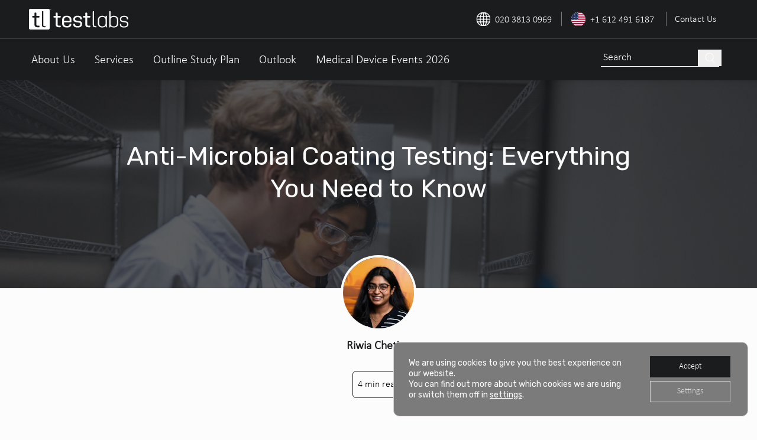

--- FILE ---
content_type: text/html; charset=UTF-8
request_url: https://testlabsuk.com/blog/anti-microbial-coating-testing-everything-you-need-to-know/
body_size: 47421
content:

    <!doctype html>
<!--[if IE 9]><html class="no-js ie ie9 lt-ie10" lang="en-GB"> <![endif]-->
<!--[if gt IE 9]><!--><html class="no-js" lang="en"> <!--<![endif]-->
<head> <script type="text/javascript">
/* <![CDATA[ */
var gform;gform||(document.addEventListener("gform_main_scripts_loaded",function(){gform.scriptsLoaded=!0}),document.addEventListener("gform/theme/scripts_loaded",function(){gform.themeScriptsLoaded=!0}),window.addEventListener("DOMContentLoaded",function(){gform.domLoaded=!0}),gform={domLoaded:!1,scriptsLoaded:!1,themeScriptsLoaded:!1,isFormEditor:()=>"function"==typeof InitializeEditor,callIfLoaded:function(o){return!(!gform.domLoaded||!gform.scriptsLoaded||!gform.themeScriptsLoaded&&!gform.isFormEditor()||(gform.isFormEditor()&&console.warn("The use of gform.initializeOnLoaded() is deprecated in the form editor context and will be removed in Gravity Forms 3.1."),o(),0))},initializeOnLoaded:function(o){gform.callIfLoaded(o)||(document.addEventListener("gform_main_scripts_loaded",()=>{gform.scriptsLoaded=!0,gform.callIfLoaded(o)}),document.addEventListener("gform/theme/scripts_loaded",()=>{gform.themeScriptsLoaded=!0,gform.callIfLoaded(o)}),window.addEventListener("DOMContentLoaded",()=>{gform.domLoaded=!0,gform.callIfLoaded(o)}))},hooks:{action:{},filter:{}},addAction:function(o,r,e,t){gform.addHook("action",o,r,e,t)},addFilter:function(o,r,e,t){gform.addHook("filter",o,r,e,t)},doAction:function(o){gform.doHook("action",o,arguments)},applyFilters:function(o){return gform.doHook("filter",o,arguments)},removeAction:function(o,r){gform.removeHook("action",o,r)},removeFilter:function(o,r,e){gform.removeHook("filter",o,r,e)},addHook:function(o,r,e,t,n){null==gform.hooks[o][r]&&(gform.hooks[o][r]=[]);var d=gform.hooks[o][r];null==n&&(n=r+"_"+d.length),gform.hooks[o][r].push({tag:n,callable:e,priority:t=null==t?10:t})},doHook:function(r,o,e){var t;if(e=Array.prototype.slice.call(e,1),null!=gform.hooks[r][o]&&((o=gform.hooks[r][o]).sort(function(o,r){return o.priority-r.priority}),o.forEach(function(o){"function"!=typeof(t=o.callable)&&(t=window[t]),"action"==r?t.apply(null,e):e[0]=t.apply(null,e)})),"filter"==r)return e[0]},removeHook:function(o,r,t,n){var e;null!=gform.hooks[o][r]&&(e=(e=gform.hooks[o][r]).filter(function(o,r,e){return!!(null!=n&&n!=o.tag||null!=t&&t!=o.priority)}),gform.hooks[o][r]=e)}});
/* ]]> */
</script>
<meta charset="UTF-8" /><script>if(navigator.userAgent.match(/MSIE|Internet Explorer/i)||navigator.userAgent.match(/Trident\/7\..*?rv:11/i)){var href=document.location.href;if(!href.match(/[?&]nowprocket/)){if(href.indexOf("?")==-1){if(href.indexOf("#")==-1){document.location.href=href+"?nowprocket=1"}else{document.location.href=href.replace("#","?nowprocket=1#")}}else{if(href.indexOf("#")==-1){document.location.href=href+"&nowprocket=1"}else{document.location.href=href.replace("#","&nowprocket=1#")}}}}</script><script>(()=>{class RocketLazyLoadScripts{constructor(){this.v="2.0.4",this.userEvents=["keydown","keyup","mousedown","mouseup","mousemove","mouseover","mouseout","touchmove","touchstart","touchend","touchcancel","wheel","click","dblclick","input"],this.attributeEvents=["onblur","onclick","oncontextmenu","ondblclick","onfocus","onmousedown","onmouseenter","onmouseleave","onmousemove","onmouseout","onmouseover","onmouseup","onmousewheel","onscroll","onsubmit"]}async t(){this.i(),this.o(),/iP(ad|hone)/.test(navigator.userAgent)&&this.h(),this.u(),this.l(this),this.m(),this.k(this),this.p(this),this._(),await Promise.all([this.R(),this.L()]),this.lastBreath=Date.now(),this.S(this),this.P(),this.D(),this.O(),this.M(),await this.C(this.delayedScripts.normal),await this.C(this.delayedScripts.defer),await this.C(this.delayedScripts.async),await this.T(),await this.F(),await this.j(),await this.A(),window.dispatchEvent(new Event("rocket-allScriptsLoaded")),this.everythingLoaded=!0,this.lastTouchEnd&&await new Promise(t=>setTimeout(t,500-Date.now()+this.lastTouchEnd)),this.I(),this.H(),this.U(),this.W()}i(){this.CSPIssue=sessionStorage.getItem("rocketCSPIssue"),document.addEventListener("securitypolicyviolation",t=>{this.CSPIssue||"script-src-elem"!==t.violatedDirective||"data"!==t.blockedURI||(this.CSPIssue=!0,sessionStorage.setItem("rocketCSPIssue",!0))},{isRocket:!0})}o(){window.addEventListener("pageshow",t=>{this.persisted=t.persisted,this.realWindowLoadedFired=!0},{isRocket:!0}),window.addEventListener("pagehide",()=>{this.onFirstUserAction=null},{isRocket:!0})}h(){let t;function e(e){t=e}window.addEventListener("touchstart",e,{isRocket:!0}),window.addEventListener("touchend",function i(o){o.changedTouches[0]&&t.changedTouches[0]&&Math.abs(o.changedTouches[0].pageX-t.changedTouches[0].pageX)<10&&Math.abs(o.changedTouches[0].pageY-t.changedTouches[0].pageY)<10&&o.timeStamp-t.timeStamp<200&&(window.removeEventListener("touchstart",e,{isRocket:!0}),window.removeEventListener("touchend",i,{isRocket:!0}),"INPUT"===o.target.tagName&&"text"===o.target.type||(o.target.dispatchEvent(new TouchEvent("touchend",{target:o.target,bubbles:!0})),o.target.dispatchEvent(new MouseEvent("mouseover",{target:o.target,bubbles:!0})),o.target.dispatchEvent(new PointerEvent("click",{target:o.target,bubbles:!0,cancelable:!0,detail:1,clientX:o.changedTouches[0].clientX,clientY:o.changedTouches[0].clientY})),event.preventDefault()))},{isRocket:!0})}q(t){this.userActionTriggered||("mousemove"!==t.type||this.firstMousemoveIgnored?"keyup"===t.type||"mouseover"===t.type||"mouseout"===t.type||(this.userActionTriggered=!0,this.onFirstUserAction&&this.onFirstUserAction()):this.firstMousemoveIgnored=!0),"click"===t.type&&t.preventDefault(),t.stopPropagation(),t.stopImmediatePropagation(),"touchstart"===this.lastEvent&&"touchend"===t.type&&(this.lastTouchEnd=Date.now()),"click"===t.type&&(this.lastTouchEnd=0),this.lastEvent=t.type,t.composedPath&&t.composedPath()[0].getRootNode()instanceof ShadowRoot&&(t.rocketTarget=t.composedPath()[0]),this.savedUserEvents.push(t)}u(){this.savedUserEvents=[],this.userEventHandler=this.q.bind(this),this.userEvents.forEach(t=>window.addEventListener(t,this.userEventHandler,{passive:!1,isRocket:!0})),document.addEventListener("visibilitychange",this.userEventHandler,{isRocket:!0})}U(){this.userEvents.forEach(t=>window.removeEventListener(t,this.userEventHandler,{passive:!1,isRocket:!0})),document.removeEventListener("visibilitychange",this.userEventHandler,{isRocket:!0}),this.savedUserEvents.forEach(t=>{(t.rocketTarget||t.target).dispatchEvent(new window[t.constructor.name](t.type,t))})}m(){const t="return false",e=Array.from(this.attributeEvents,t=>"data-rocket-"+t),i="["+this.attributeEvents.join("],[")+"]",o="[data-rocket-"+this.attributeEvents.join("],[data-rocket-")+"]",s=(e,i,o)=>{o&&o!==t&&(e.setAttribute("data-rocket-"+i,o),e["rocket"+i]=new Function("event",o),e.setAttribute(i,t))};new MutationObserver(t=>{for(const n of t)"attributes"===n.type&&(n.attributeName.startsWith("data-rocket-")||this.everythingLoaded?n.attributeName.startsWith("data-rocket-")&&this.everythingLoaded&&this.N(n.target,n.attributeName.substring(12)):s(n.target,n.attributeName,n.target.getAttribute(n.attributeName))),"childList"===n.type&&n.addedNodes.forEach(t=>{if(t.nodeType===Node.ELEMENT_NODE)if(this.everythingLoaded)for(const i of[t,...t.querySelectorAll(o)])for(const t of i.getAttributeNames())e.includes(t)&&this.N(i,t.substring(12));else for(const e of[t,...t.querySelectorAll(i)])for(const t of e.getAttributeNames())this.attributeEvents.includes(t)&&s(e,t,e.getAttribute(t))})}).observe(document,{subtree:!0,childList:!0,attributeFilter:[...this.attributeEvents,...e]})}I(){this.attributeEvents.forEach(t=>{document.querySelectorAll("[data-rocket-"+t+"]").forEach(e=>{this.N(e,t)})})}N(t,e){const i=t.getAttribute("data-rocket-"+e);i&&(t.setAttribute(e,i),t.removeAttribute("data-rocket-"+e))}k(t){Object.defineProperty(HTMLElement.prototype,"onclick",{get(){return this.rocketonclick||null},set(e){this.rocketonclick=e,this.setAttribute(t.everythingLoaded?"onclick":"data-rocket-onclick","this.rocketonclick(event)")}})}S(t){function e(e,i){let o=e[i];e[i]=null,Object.defineProperty(e,i,{get:()=>o,set(s){t.everythingLoaded?o=s:e["rocket"+i]=o=s}})}e(document,"onreadystatechange"),e(window,"onload"),e(window,"onpageshow");try{Object.defineProperty(document,"readyState",{get:()=>t.rocketReadyState,set(e){t.rocketReadyState=e},configurable:!0}),document.readyState="loading"}catch(t){console.log("WPRocket DJE readyState conflict, bypassing")}}l(t){this.originalAddEventListener=EventTarget.prototype.addEventListener,this.originalRemoveEventListener=EventTarget.prototype.removeEventListener,this.savedEventListeners=[],EventTarget.prototype.addEventListener=function(e,i,o){o&&o.isRocket||!t.B(e,this)&&!t.userEvents.includes(e)||t.B(e,this)&&!t.userActionTriggered||e.startsWith("rocket-")||t.everythingLoaded?t.originalAddEventListener.call(this,e,i,o):(t.savedEventListeners.push({target:this,remove:!1,type:e,func:i,options:o}),"mouseenter"!==e&&"mouseleave"!==e||t.originalAddEventListener.call(this,e,t.savedUserEvents.push,o))},EventTarget.prototype.removeEventListener=function(e,i,o){o&&o.isRocket||!t.B(e,this)&&!t.userEvents.includes(e)||t.B(e,this)&&!t.userActionTriggered||e.startsWith("rocket-")||t.everythingLoaded?t.originalRemoveEventListener.call(this,e,i,o):t.savedEventListeners.push({target:this,remove:!0,type:e,func:i,options:o})}}J(t,e){this.savedEventListeners=this.savedEventListeners.filter(i=>{let o=i.type,s=i.target||window;return e!==o||t!==s||(this.B(o,s)&&(i.type="rocket-"+o),this.$(i),!1)})}H(){EventTarget.prototype.addEventListener=this.originalAddEventListener,EventTarget.prototype.removeEventListener=this.originalRemoveEventListener,this.savedEventListeners.forEach(t=>this.$(t))}$(t){t.remove?this.originalRemoveEventListener.call(t.target,t.type,t.func,t.options):this.originalAddEventListener.call(t.target,t.type,t.func,t.options)}p(t){let e;function i(e){return t.everythingLoaded?e:e.split(" ").map(t=>"load"===t||t.startsWith("load.")?"rocket-jquery-load":t).join(" ")}function o(o){function s(e){const s=o.fn[e];o.fn[e]=o.fn.init.prototype[e]=function(){return this[0]===window&&t.userActionTriggered&&("string"==typeof arguments[0]||arguments[0]instanceof String?arguments[0]=i(arguments[0]):"object"==typeof arguments[0]&&Object.keys(arguments[0]).forEach(t=>{const e=arguments[0][t];delete arguments[0][t],arguments[0][i(t)]=e})),s.apply(this,arguments),this}}if(o&&o.fn&&!t.allJQueries.includes(o)){const e={DOMContentLoaded:[],"rocket-DOMContentLoaded":[]};for(const t in e)document.addEventListener(t,()=>{e[t].forEach(t=>t())},{isRocket:!0});o.fn.ready=o.fn.init.prototype.ready=function(i){function s(){parseInt(o.fn.jquery)>2?setTimeout(()=>i.bind(document)(o)):i.bind(document)(o)}return"function"==typeof i&&(t.realDomReadyFired?!t.userActionTriggered||t.fauxDomReadyFired?s():e["rocket-DOMContentLoaded"].push(s):e.DOMContentLoaded.push(s)),o([])},s("on"),s("one"),s("off"),t.allJQueries.push(o)}e=o}t.allJQueries=[],o(window.jQuery),Object.defineProperty(window,"jQuery",{get:()=>e,set(t){o(t)}})}P(){const t=new Map;document.write=document.writeln=function(e){const i=document.currentScript,o=document.createRange(),s=i.parentElement;let n=t.get(i);void 0===n&&(n=i.nextSibling,t.set(i,n));const c=document.createDocumentFragment();o.setStart(c,0),c.appendChild(o.createContextualFragment(e)),s.insertBefore(c,n)}}async R(){return new Promise(t=>{this.userActionTriggered?t():this.onFirstUserAction=t})}async L(){return new Promise(t=>{document.addEventListener("DOMContentLoaded",()=>{this.realDomReadyFired=!0,t()},{isRocket:!0})})}async j(){return this.realWindowLoadedFired?Promise.resolve():new Promise(t=>{window.addEventListener("load",t,{isRocket:!0})})}M(){this.pendingScripts=[];this.scriptsMutationObserver=new MutationObserver(t=>{for(const e of t)e.addedNodes.forEach(t=>{"SCRIPT"!==t.tagName||t.noModule||t.isWPRocket||this.pendingScripts.push({script:t,promise:new Promise(e=>{const i=()=>{const i=this.pendingScripts.findIndex(e=>e.script===t);i>=0&&this.pendingScripts.splice(i,1),e()};t.addEventListener("load",i,{isRocket:!0}),t.addEventListener("error",i,{isRocket:!0}),setTimeout(i,1e3)})})})}),this.scriptsMutationObserver.observe(document,{childList:!0,subtree:!0})}async F(){await this.X(),this.pendingScripts.length?(await this.pendingScripts[0].promise,await this.F()):this.scriptsMutationObserver.disconnect()}D(){this.delayedScripts={normal:[],async:[],defer:[]},document.querySelectorAll("script[type$=rocketlazyloadscript]").forEach(t=>{t.hasAttribute("data-rocket-src")?t.hasAttribute("async")&&!1!==t.async?this.delayedScripts.async.push(t):t.hasAttribute("defer")&&!1!==t.defer||"module"===t.getAttribute("data-rocket-type")?this.delayedScripts.defer.push(t):this.delayedScripts.normal.push(t):this.delayedScripts.normal.push(t)})}async _(){await this.L();let t=[];document.querySelectorAll("script[type$=rocketlazyloadscript][data-rocket-src]").forEach(e=>{let i=e.getAttribute("data-rocket-src");if(i&&!i.startsWith("data:")){i.startsWith("//")&&(i=location.protocol+i);try{const o=new URL(i).origin;o!==location.origin&&t.push({src:o,crossOrigin:e.crossOrigin||"module"===e.getAttribute("data-rocket-type")})}catch(t){}}}),t=[...new Map(t.map(t=>[JSON.stringify(t),t])).values()],this.Y(t,"preconnect")}async G(t){if(await this.K(),!0!==t.noModule||!("noModule"in HTMLScriptElement.prototype))return new Promise(e=>{let i;function o(){(i||t).setAttribute("data-rocket-status","executed"),e()}try{if(navigator.userAgent.includes("Firefox/")||""===navigator.vendor||this.CSPIssue)i=document.createElement("script"),[...t.attributes].forEach(t=>{let e=t.nodeName;"type"!==e&&("data-rocket-type"===e&&(e="type"),"data-rocket-src"===e&&(e="src"),i.setAttribute(e,t.nodeValue))}),t.text&&(i.text=t.text),t.nonce&&(i.nonce=t.nonce),i.hasAttribute("src")?(i.addEventListener("load",o,{isRocket:!0}),i.addEventListener("error",()=>{i.setAttribute("data-rocket-status","failed-network"),e()},{isRocket:!0}),setTimeout(()=>{i.isConnected||e()},1)):(i.text=t.text,o()),i.isWPRocket=!0,t.parentNode.replaceChild(i,t);else{const i=t.getAttribute("data-rocket-type"),s=t.getAttribute("data-rocket-src");i?(t.type=i,t.removeAttribute("data-rocket-type")):t.removeAttribute("type"),t.addEventListener("load",o,{isRocket:!0}),t.addEventListener("error",i=>{this.CSPIssue&&i.target.src.startsWith("data:")?(console.log("WPRocket: CSP fallback activated"),t.removeAttribute("src"),this.G(t).then(e)):(t.setAttribute("data-rocket-status","failed-network"),e())},{isRocket:!0}),s?(t.fetchPriority="high",t.removeAttribute("data-rocket-src"),t.src=s):t.src="data:text/javascript;base64,"+window.btoa(unescape(encodeURIComponent(t.text)))}}catch(i){t.setAttribute("data-rocket-status","failed-transform"),e()}});t.setAttribute("data-rocket-status","skipped")}async C(t){const e=t.shift();return e?(e.isConnected&&await this.G(e),this.C(t)):Promise.resolve()}O(){this.Y([...this.delayedScripts.normal,...this.delayedScripts.defer,...this.delayedScripts.async],"preload")}Y(t,e){this.trash=this.trash||[];let i=!0;var o=document.createDocumentFragment();t.forEach(t=>{const s=t.getAttribute&&t.getAttribute("data-rocket-src")||t.src;if(s&&!s.startsWith("data:")){const n=document.createElement("link");n.href=s,n.rel=e,"preconnect"!==e&&(n.as="script",n.fetchPriority=i?"high":"low"),t.getAttribute&&"module"===t.getAttribute("data-rocket-type")&&(n.crossOrigin=!0),t.crossOrigin&&(n.crossOrigin=t.crossOrigin),t.integrity&&(n.integrity=t.integrity),t.nonce&&(n.nonce=t.nonce),o.appendChild(n),this.trash.push(n),i=!1}}),document.head.appendChild(o)}W(){this.trash.forEach(t=>t.remove())}async T(){try{document.readyState="interactive"}catch(t){}this.fauxDomReadyFired=!0;try{await this.K(),this.J(document,"readystatechange"),document.dispatchEvent(new Event("rocket-readystatechange")),await this.K(),document.rocketonreadystatechange&&document.rocketonreadystatechange(),await this.K(),this.J(document,"DOMContentLoaded"),document.dispatchEvent(new Event("rocket-DOMContentLoaded")),await this.K(),this.J(window,"DOMContentLoaded"),window.dispatchEvent(new Event("rocket-DOMContentLoaded"))}catch(t){console.error(t)}}async A(){try{document.readyState="complete"}catch(t){}try{await this.K(),this.J(document,"readystatechange"),document.dispatchEvent(new Event("rocket-readystatechange")),await this.K(),document.rocketonreadystatechange&&document.rocketonreadystatechange(),await this.K(),this.J(window,"load"),window.dispatchEvent(new Event("rocket-load")),await this.K(),window.rocketonload&&window.rocketonload(),await this.K(),this.allJQueries.forEach(t=>t(window).trigger("rocket-jquery-load")),await this.K(),this.J(window,"pageshow");const t=new Event("rocket-pageshow");t.persisted=this.persisted,window.dispatchEvent(t),await this.K(),window.rocketonpageshow&&window.rocketonpageshow({persisted:this.persisted})}catch(t){console.error(t)}}async K(){Date.now()-this.lastBreath>45&&(await this.X(),this.lastBreath=Date.now())}async X(){return document.hidden?new Promise(t=>setTimeout(t)):new Promise(t=>requestAnimationFrame(t))}B(t,e){return e===document&&"readystatechange"===t||(e===document&&"DOMContentLoaded"===t||(e===window&&"DOMContentLoaded"===t||(e===window&&"load"===t||e===window&&"pageshow"===t)))}static run(){(new RocketLazyLoadScripts).t()}}RocketLazyLoadScripts.run()})();</script>
    


    
    <meta http-equiv="X-UA-Compatible" content="IE=edge">
    <meta name="viewport" content="width=device-width, initial-scale=1, shrink-to-fit=no">

    <link rel="author" href="https://testlabsuk.com/app/themes/testlabs/humans.txt" />
    <link rel="pingback" href="https://testlabsuk.com/wp/xmlrpc.php" />
	


    <link rel="apple-touch-icon" sizes="180x180" href="/app/themes/testlabs/dist/favicons/apple-touch-icon.png">
<link rel="icon" type="image/png" sizes="32x32" href="/app/themes/testlabs/dist/favicons/favicon-32x32.png">
<link rel="icon" type="image/png" sizes="16x16" href="/app/themes/testlabs/dist/favicons/favicon-16x16.png">
<link rel="manifest" href="/app/themes/testlabs/dist/favicons/site.webmanifest">
<link rel="mask-icon" href="/app/themes/testlabs/dist/favicons/safari-pinned-tab.svg" color="#5bbad5">
<link rel="shortcut icon" href="/app/themes/testlabs/dist/favicons/favicon.ico">
<meta name="msapplication-TileColor" content="#ffffff">
<meta name="msapplication-config" content="/app/themes/testlabs/dist/favicons/browserconfig.xml">
<meta name="theme-color" content="#ffffff">	  <!-- Google Tag Manager -->
<script type="rocketlazyloadscript">(function(w,d,s,l,i){w[l]=w[l]||[];w[l].push({'gtm.start':
new Date().getTime(),event:'gtm.js'});var f=d.getElementsByTagName(s)[0],
j=d.createElement(s),dl=l!='dataLayer'?'&l='+l:'';j.async=true;j.src=
'https://www.googletagmanager.com/gtm.js?id='+i+dl;f.parentNode.insertBefore(j,f);
})(window,document,'script','dataLayer','GTM-5BK8SP8');</script>
<!-- End Google Tag Manager -->

    <style type="text/css">

@font-face {
  font-family: 'calibri-light';
  font-style: normal;
  font-weight: normal;
  src: url(/app/themes/testlabs/dist/fonts/calibri-light.ttf) format('ttf');
  src: url(/app/themes/testlabs/dist/fonts/calibri-light.woff) format('woff');
}
@font-face {
  font-family: 'calibri-bold';
  font-style: normal;
  font-weight: normal;
  src: url(/app/themes/testlabs/dist/fonts/calibri-bold.ttf) format('ttf');
}

.rubik-regular {
  font-family: "Rubik", sans-serif;
  font-optical-sizing: auto;
  font-weight: 400;
  font-style: normal;
}
</style>

    <meta name='robots' content='index, follow, max-image-preview:large, max-snippet:-1, max-video-preview:-1' />

	<!-- This site is optimized with the Yoast SEO plugin v26.6 - https://yoast.com/wordpress/plugins/seo/ -->
	<title>Anti-Microbial Coating Testing: Everything You Need to Know | Test Labs UK</title>
<link crossorigin data-rocket-preconnect href="https://www.gstatic.com" rel="preconnect">
<link crossorigin data-rocket-preconnect href="https://fonts.googleapis.com" rel="preconnect">
<link crossorigin data-rocket-preconnect href="https://www.google.com" rel="preconnect"><link rel="preload" data-rocket-preload as="image" href="https://testlabsuk.com/app/uploads/2024/01/DSC02743-scaled.jpg" fetchpriority="high">
	<meta name="description" content="Anti-Microbial Coating Testing - ISO 22196:2011 standard provides the procedure to quantitatively evaluate the anti-microbial activity of a plastic or non-porous material." />
	<link rel="canonical" href="https://testlabsuk.com/blog/anti-microbial-coating-testing-everything-you-need-to-know/" />
	<meta property="og:locale" content="en_US" />
	<meta property="og:type" content="article" />
	<meta property="og:title" content="Anti-Microbial Coating Testing: Everything You Need to Know | Test Labs UK" />
	<meta property="og:description" content="Anti-Microbial Coating Testing - ISO 22196:2011 standard provides the procedure to quantitatively evaluate the anti-microbial activity of a plastic or non-porous material." />
	<meta property="og:url" content="https://testlabsuk.com/blog/anti-microbial-coating-testing-everything-you-need-to-know/" />
	<meta property="og:site_name" content="Test Labs" />
	<meta property="article:published_time" content="2025-01-24T11:12:46+00:00" />
	<meta property="article:modified_time" content="2025-11-13T13:28:08+00:00" />
	<meta property="og:image" content="https://testlabsuk.com/app/uploads/2024/01/DSC02743-scaled.jpg" />
	<meta property="og:image:width" content="2560" />
	<meta property="og:image:height" content="1710" />
	<meta property="og:image:type" content="image/jpeg" />
	<meta name="author" content="Riwia Chetian" />
	<meta name="twitter:card" content="summary_large_image" />
	<meta name="twitter:label1" content="Written by" />
	<meta name="twitter:data1" content="Riwia Chetian" />
	<meta name="twitter:label2" content="Est. reading time" />
	<meta name="twitter:data2" content="3 minutes" />
	<script type="application/ld+json" class="yoast-schema-graph">{"@context":"https://schema.org","@graph":[{"@type":"WebPage","@id":"https://testlabsuk.com/blog/anti-microbial-coating-testing-everything-you-need-to-know/","url":"https://testlabsuk.com/blog/anti-microbial-coating-testing-everything-you-need-to-know/","name":"Anti-Microbial Coating Testing: Everything You Need to Know | Test Labs UK","isPartOf":{"@id":"https://testlabsuk.com/#website"},"primaryImageOfPage":{"@id":"https://testlabsuk.com/blog/anti-microbial-coating-testing-everything-you-need-to-know/#primaryimage"},"image":{"@id":"https://testlabsuk.com/blog/anti-microbial-coating-testing-everything-you-need-to-know/#primaryimage"},"thumbnailUrl":"https://testlabsuk.com/app/uploads/2024/01/DSC02743-scaled.jpg","datePublished":"2025-01-24T11:12:46+00:00","dateModified":"2025-11-13T13:28:08+00:00","author":{"@id":"https://testlabsuk.com/#/schema/person/2fb12ab80772e80e27a5e6eb54098e35"},"description":"Anti-Microbial Coating Testing - ISO 22196:2011 standard provides the procedure to quantitatively evaluate the anti-microbial activity of a plastic or non-porous material.","inLanguage":"en-US","potentialAction":[{"@type":"ReadAction","target":["https://testlabsuk.com/blog/anti-microbial-coating-testing-everything-you-need-to-know/"]}]},{"@type":"ImageObject","inLanguage":"en-US","@id":"https://testlabsuk.com/blog/anti-microbial-coating-testing-everything-you-need-to-know/#primaryimage","url":"https://testlabsuk.com/app/uploads/2024/01/DSC02743-scaled.jpg","contentUrl":"https://testlabsuk.com/app/uploads/2024/01/DSC02743-scaled.jpg","width":2560,"height":1710,"caption":"Anti-Microbial Coating Testing"},{"@type":"WebSite","@id":"https://testlabsuk.com/#website","url":"https://testlabsuk.com/","name":"Test Labs","description":"Medical Device Testing Laboratory","potentialAction":[{"@type":"SearchAction","target":{"@type":"EntryPoint","urlTemplate":"https://testlabsuk.com/?s={search_term_string}"},"query-input":{"@type":"PropertyValueSpecification","valueRequired":true,"valueName":"search_term_string"}}],"inLanguage":"en-US"},{"@type":"Person","@id":"https://testlabsuk.com/#/schema/person/2fb12ab80772e80e27a5e6eb54098e35","name":"Riwia Chetian","image":{"@type":"ImageObject","inLanguage":"en-US","@id":"https://testlabsuk.com/#/schema/person/image/","url":"https://secure.gravatar.com/avatar/59d41280791bd751c1bd6524411c63ccba1b523fbad96563c04a40d03d84eb3d?s=96&d=https%3A%2F%2Ftestlabsuk.com%2Fwp%2Fimages%2Favatar.png&r=g","contentUrl":"https://secure.gravatar.com/avatar/59d41280791bd751c1bd6524411c63ccba1b523fbad96563c04a40d03d84eb3d?s=96&d=https%3A%2F%2Ftestlabsuk.com%2Fwp%2Fimages%2Favatar.png&r=g","caption":"Riwia Chetian"},"description":"Riwia has completed her bachelor’s degree in Medical Microbiology and went on to extend her knowledge by completing an Immunology masters from Imperial College London. Her MSc thesis titled ‘characterising the role of MALT1 paracaspase activity in psoriatic CARD14 signalling’ equipped her with experience in handling in-vitro assays, cell culturing techniques and exposure to an adverse number of analytical methodologies that are utilized under many industrial settings. Riwia’s educational background instills in her the qualities to precisely conduct experiments and confidently test novel methods, alongside comfortably communicating scientifically at a high degree. She hopes these skills will be further developed in her role as Microbiologist at Test Labs.Riwia is an enthusiastic and hardworking Microbiologist and Immunology masters graduate, whose experience allows her to assist on multiple areas at Test labs, whether that be introducing novel in-vitro testing or generally expanding the microbial scope. ","url":"https://testlabsuk.com/blog/author/riwia/"}]}</script>
	<!-- / Yoast SEO plugin. -->


<link rel='dns-prefetch' href='//www.google.com' />
<link rel="alternate" type="application/rss+xml" title="Test Labs &raquo; Anti-Microbial Coating Testing: Everything You Need to Know Comments Feed" href="https://testlabsuk.com/blog/anti-microbial-coating-testing-everything-you-need-to-know/feed/" />
<link rel="alternate" title="oEmbed (JSON)" type="application/json+oembed" href="https://testlabsuk.com/wp-json/oembed/1.0/embed?url=https%3A%2F%2Ftestlabsuk.com%2Fblog%2Fanti-microbial-coating-testing-everything-you-need-to-know%2F" />
<link rel="alternate" title="oEmbed (XML)" type="text/xml+oembed" href="https://testlabsuk.com/wp-json/oembed/1.0/embed?url=https%3A%2F%2Ftestlabsuk.com%2Fblog%2Fanti-microbial-coating-testing-everything-you-need-to-know%2F&#038;format=xml" />
<style id='wp-img-auto-sizes-contain-inline-css' type='text/css'>
img:is([sizes=auto i],[sizes^="auto," i]){contain-intrinsic-size:3000px 1500px}
/*# sourceURL=wp-img-auto-sizes-contain-inline-css */
</style>
<style id='wp-emoji-styles-inline-css' type='text/css'>

	img.wp-smiley, img.emoji {
		display: inline !important;
		border: none !important;
		box-shadow: none !important;
		height: 1em !important;
		width: 1em !important;
		margin: 0 0.07em !important;
		vertical-align: -0.1em !important;
		background: none !important;
		padding: 0 !important;
	}
/*# sourceURL=wp-emoji-styles-inline-css */
</style>
<style id='classic-theme-styles-inline-css' type='text/css'>
/*! This file is auto-generated */
.wp-block-button__link{color:#fff;background-color:#32373c;border-radius:9999px;box-shadow:none;text-decoration:none;padding:calc(.667em + 2px) calc(1.333em + 2px);font-size:1.125em}.wp-block-file__button{background:#32373c;color:#fff;text-decoration:none}
/*# sourceURL=/wp-includes/css/classic-themes.min.css */
</style>
<link rel='stylesheet' id='testlabswpproject-style-css' href='https://testlabsuk.com/app/cache/background-css/1/testlabsuk.com/app/themes/testlabs/dist/styles/style.min.css?ver=1767948760&wpr_t=1768816748' type='text/css' media='all' />
<link data-minify="1" rel='stylesheet' id='moove_gdpr_frontend-css' href='https://testlabsuk.com/app/cache/min/1/app/plugins/gdpr-cookie-compliance/dist/styles/gdpr-main-nf.css?ver=1767951671' type='text/css' media='all' />
<style id='moove_gdpr_frontend-inline-css' type='text/css'>
				#moove_gdpr_cookie_modal .moove-gdpr-modal-content .moove-gdpr-tab-main h3.tab-title, 
				#moove_gdpr_cookie_modal .moove-gdpr-modal-content .moove-gdpr-tab-main span.tab-title,
				#moove_gdpr_cookie_modal .moove-gdpr-modal-content .moove-gdpr-modal-left-content #moove-gdpr-menu li a, 
				#moove_gdpr_cookie_modal .moove-gdpr-modal-content .moove-gdpr-modal-left-content #moove-gdpr-menu li button,
				#moove_gdpr_cookie_modal .moove-gdpr-modal-content .moove-gdpr-modal-left-content .moove-gdpr-branding-cnt a,
				#moove_gdpr_cookie_modal .moove-gdpr-modal-content .moove-gdpr-modal-footer-content .moove-gdpr-button-holder a.mgbutton, 
				#moove_gdpr_cookie_modal .moove-gdpr-modal-content .moove-gdpr-modal-footer-content .moove-gdpr-button-holder button.mgbutton,
				#moove_gdpr_cookie_modal .cookie-switch .cookie-slider:after, 
				#moove_gdpr_cookie_modal .cookie-switch .slider:after, 
				#moove_gdpr_cookie_modal .switch .cookie-slider:after, 
				#moove_gdpr_cookie_modal .switch .slider:after,
				#moove_gdpr_cookie_info_bar .moove-gdpr-info-bar-container .moove-gdpr-info-bar-content p, 
				#moove_gdpr_cookie_info_bar .moove-gdpr-info-bar-container .moove-gdpr-info-bar-content p a,
				#moove_gdpr_cookie_info_bar .moove-gdpr-info-bar-container .moove-gdpr-info-bar-content a.mgbutton, 
				#moove_gdpr_cookie_info_bar .moove-gdpr-info-bar-container .moove-gdpr-info-bar-content button.mgbutton,
				#moove_gdpr_cookie_modal .moove-gdpr-modal-content .moove-gdpr-tab-main .moove-gdpr-tab-main-content h1, 
				#moove_gdpr_cookie_modal .moove-gdpr-modal-content .moove-gdpr-tab-main .moove-gdpr-tab-main-content h2, 
				#moove_gdpr_cookie_modal .moove-gdpr-modal-content .moove-gdpr-tab-main .moove-gdpr-tab-main-content h3, 
				#moove_gdpr_cookie_modal .moove-gdpr-modal-content .moove-gdpr-tab-main .moove-gdpr-tab-main-content h4, 
				#moove_gdpr_cookie_modal .moove-gdpr-modal-content .moove-gdpr-tab-main .moove-gdpr-tab-main-content h5, 
				#moove_gdpr_cookie_modal .moove-gdpr-modal-content .moove-gdpr-tab-main .moove-gdpr-tab-main-content h6,
				#moove_gdpr_cookie_modal .moove-gdpr-modal-content.moove_gdpr_modal_theme_v2 .moove-gdpr-modal-title .tab-title,
				#moove_gdpr_cookie_modal .moove-gdpr-modal-content.moove_gdpr_modal_theme_v2 .moove-gdpr-tab-main h3.tab-title, 
				#moove_gdpr_cookie_modal .moove-gdpr-modal-content.moove_gdpr_modal_theme_v2 .moove-gdpr-tab-main span.tab-title,
				#moove_gdpr_cookie_modal .moove-gdpr-modal-content.moove_gdpr_modal_theme_v2 .moove-gdpr-branding-cnt a {
					font-weight: inherit				}
			#moove_gdpr_cookie_modal,#moove_gdpr_cookie_info_bar,.gdpr_cookie_settings_shortcode_content{font-family:inherit}#moove_gdpr_save_popup_settings_button{background-color:#373737;color:#fff}#moove_gdpr_save_popup_settings_button:hover{background-color:#000}#moove_gdpr_cookie_info_bar .moove-gdpr-info-bar-container .moove-gdpr-info-bar-content a.mgbutton,#moove_gdpr_cookie_info_bar .moove-gdpr-info-bar-container .moove-gdpr-info-bar-content button.mgbutton{background-color:#f7a200}#moove_gdpr_cookie_modal .moove-gdpr-modal-content .moove-gdpr-modal-footer-content .moove-gdpr-button-holder a.mgbutton,#moove_gdpr_cookie_modal .moove-gdpr-modal-content .moove-gdpr-modal-footer-content .moove-gdpr-button-holder button.mgbutton,.gdpr_cookie_settings_shortcode_content .gdpr-shr-button.button-green{background-color:#f7a200;border-color:#f7a200}#moove_gdpr_cookie_modal .moove-gdpr-modal-content .moove-gdpr-modal-footer-content .moove-gdpr-button-holder a.mgbutton:hover,#moove_gdpr_cookie_modal .moove-gdpr-modal-content .moove-gdpr-modal-footer-content .moove-gdpr-button-holder button.mgbutton:hover,.gdpr_cookie_settings_shortcode_content .gdpr-shr-button.button-green:hover{background-color:#fff;color:#f7a200}#moove_gdpr_cookie_modal .moove-gdpr-modal-content .moove-gdpr-modal-close i,#moove_gdpr_cookie_modal .moove-gdpr-modal-content .moove-gdpr-modal-close span.gdpr-icon{background-color:#f7a200;border:1px solid #f7a200}#moove_gdpr_cookie_info_bar span.moove-gdpr-infobar-allow-all.focus-g,#moove_gdpr_cookie_info_bar span.moove-gdpr-infobar-allow-all:focus,#moove_gdpr_cookie_info_bar button.moove-gdpr-infobar-allow-all.focus-g,#moove_gdpr_cookie_info_bar button.moove-gdpr-infobar-allow-all:focus,#moove_gdpr_cookie_info_bar span.moove-gdpr-infobar-reject-btn.focus-g,#moove_gdpr_cookie_info_bar span.moove-gdpr-infobar-reject-btn:focus,#moove_gdpr_cookie_info_bar button.moove-gdpr-infobar-reject-btn.focus-g,#moove_gdpr_cookie_info_bar button.moove-gdpr-infobar-reject-btn:focus,#moove_gdpr_cookie_info_bar span.change-settings-button.focus-g,#moove_gdpr_cookie_info_bar span.change-settings-button:focus,#moove_gdpr_cookie_info_bar button.change-settings-button.focus-g,#moove_gdpr_cookie_info_bar button.change-settings-button:focus{-webkit-box-shadow:0 0 1px 3px #f7a200;-moz-box-shadow:0 0 1px 3px #f7a200;box-shadow:0 0 1px 3px #f7a200}#moove_gdpr_cookie_modal .moove-gdpr-modal-content .moove-gdpr-modal-close i:hover,#moove_gdpr_cookie_modal .moove-gdpr-modal-content .moove-gdpr-modal-close span.gdpr-icon:hover,#moove_gdpr_cookie_info_bar span[data-href]>u.change-settings-button{color:#f7a200}#moove_gdpr_cookie_modal .moove-gdpr-modal-content .moove-gdpr-modal-left-content #moove-gdpr-menu li.menu-item-selected a span.gdpr-icon,#moove_gdpr_cookie_modal .moove-gdpr-modal-content .moove-gdpr-modal-left-content #moove-gdpr-menu li.menu-item-selected button span.gdpr-icon{color:inherit}#moove_gdpr_cookie_modal .moove-gdpr-modal-content .moove-gdpr-modal-left-content #moove-gdpr-menu li a span.gdpr-icon,#moove_gdpr_cookie_modal .moove-gdpr-modal-content .moove-gdpr-modal-left-content #moove-gdpr-menu li button span.gdpr-icon{color:inherit}#moove_gdpr_cookie_modal .gdpr-acc-link{line-height:0;font-size:0;color:transparent;position:absolute}#moove_gdpr_cookie_modal .moove-gdpr-modal-content .moove-gdpr-modal-close:hover i,#moove_gdpr_cookie_modal .moove-gdpr-modal-content .moove-gdpr-modal-left-content #moove-gdpr-menu li a,#moove_gdpr_cookie_modal .moove-gdpr-modal-content .moove-gdpr-modal-left-content #moove-gdpr-menu li button,#moove_gdpr_cookie_modal .moove-gdpr-modal-content .moove-gdpr-modal-left-content #moove-gdpr-menu li button i,#moove_gdpr_cookie_modal .moove-gdpr-modal-content .moove-gdpr-modal-left-content #moove-gdpr-menu li a i,#moove_gdpr_cookie_modal .moove-gdpr-modal-content .moove-gdpr-tab-main .moove-gdpr-tab-main-content a:hover,#moove_gdpr_cookie_info_bar.moove-gdpr-dark-scheme .moove-gdpr-info-bar-container .moove-gdpr-info-bar-content a.mgbutton:hover,#moove_gdpr_cookie_info_bar.moove-gdpr-dark-scheme .moove-gdpr-info-bar-container .moove-gdpr-info-bar-content button.mgbutton:hover,#moove_gdpr_cookie_info_bar.moove-gdpr-dark-scheme .moove-gdpr-info-bar-container .moove-gdpr-info-bar-content a:hover,#moove_gdpr_cookie_info_bar.moove-gdpr-dark-scheme .moove-gdpr-info-bar-container .moove-gdpr-info-bar-content button:hover,#moove_gdpr_cookie_info_bar.moove-gdpr-dark-scheme .moove-gdpr-info-bar-container .moove-gdpr-info-bar-content span.change-settings-button:hover,#moove_gdpr_cookie_info_bar.moove-gdpr-dark-scheme .moove-gdpr-info-bar-container .moove-gdpr-info-bar-content button.change-settings-button:hover,#moove_gdpr_cookie_info_bar.moove-gdpr-dark-scheme .moove-gdpr-info-bar-container .moove-gdpr-info-bar-content u.change-settings-button:hover,#moove_gdpr_cookie_info_bar span[data-href]>u.change-settings-button,#moove_gdpr_cookie_info_bar.moove-gdpr-dark-scheme .moove-gdpr-info-bar-container .moove-gdpr-info-bar-content a.mgbutton.focus-g,#moove_gdpr_cookie_info_bar.moove-gdpr-dark-scheme .moove-gdpr-info-bar-container .moove-gdpr-info-bar-content button.mgbutton.focus-g,#moove_gdpr_cookie_info_bar.moove-gdpr-dark-scheme .moove-gdpr-info-bar-container .moove-gdpr-info-bar-content a.focus-g,#moove_gdpr_cookie_info_bar.moove-gdpr-dark-scheme .moove-gdpr-info-bar-container .moove-gdpr-info-bar-content button.focus-g,#moove_gdpr_cookie_info_bar.moove-gdpr-dark-scheme .moove-gdpr-info-bar-container .moove-gdpr-info-bar-content a.mgbutton:focus,#moove_gdpr_cookie_info_bar.moove-gdpr-dark-scheme .moove-gdpr-info-bar-container .moove-gdpr-info-bar-content button.mgbutton:focus,#moove_gdpr_cookie_info_bar.moove-gdpr-dark-scheme .moove-gdpr-info-bar-container .moove-gdpr-info-bar-content a:focus,#moove_gdpr_cookie_info_bar.moove-gdpr-dark-scheme .moove-gdpr-info-bar-container .moove-gdpr-info-bar-content button:focus,#moove_gdpr_cookie_info_bar.moove-gdpr-dark-scheme .moove-gdpr-info-bar-container .moove-gdpr-info-bar-content span.change-settings-button.focus-g,span.change-settings-button:focus,button.change-settings-button.focus-g,button.change-settings-button:focus,#moove_gdpr_cookie_info_bar.moove-gdpr-dark-scheme .moove-gdpr-info-bar-container .moove-gdpr-info-bar-content u.change-settings-button.focus-g,#moove_gdpr_cookie_info_bar.moove-gdpr-dark-scheme .moove-gdpr-info-bar-container .moove-gdpr-info-bar-content u.change-settings-button:focus{color:#f7a200}#moove_gdpr_cookie_modal .moove-gdpr-branding.focus-g span,#moove_gdpr_cookie_modal .moove-gdpr-modal-content .moove-gdpr-tab-main a.focus-g,#moove_gdpr_cookie_modal .moove-gdpr-modal-content .moove-gdpr-tab-main .gdpr-cd-details-toggle.focus-g{color:#f7a200}#moove_gdpr_cookie_modal.gdpr_lightbox-hide{display:none}#moove_gdpr_cookie_info_bar.gdpr-full-screen-infobar .moove-gdpr-info-bar-container .moove-gdpr-info-bar-content .moove-gdpr-cookie-notice p a{color:#f7a200!important}
/*# sourceURL=moove_gdpr_frontend-inline-css */
</style>
<link data-minify="1" rel='stylesheet' id='gdpr_cc_addon_frontend-css' href='https://testlabsuk.com/app/cache/min/1/app/plugins/gdpr-cookie-compliance-addon/assets/css/gdpr_cc_addon.css?ver=1767951671' type='text/css' media='all' />
<script type="text/javascript" src="https://testlabsuk.com/wp/wp-includes/js/jquery/jquery.min.js?ver=3.7.1" id="jquery-core-js"></script>
<script type="text/javascript" src="https://testlabsuk.com/wp/wp-includes/js/jquery/jquery-migrate.min.js?ver=3.4.1" id="jquery-migrate-js"></script>
<script data-minify="1" type="text/javascript" src="https://testlabsuk.com/app/cache/min/1/app/plugins/handl-utm-grabber/js/js.cookie.js?ver=1767951671" id="js.cookie-js"></script>
<script type="text/javascript" id="handl-utm-grabber-js-extra">
/* <![CDATA[ */
var handl_utm = [];
//# sourceURL=handl-utm-grabber-js-extra
/* ]]> */
</script>
<script data-minify="1" type="text/javascript" src="https://testlabsuk.com/app/cache/min/1/app/plugins/handl-utm-grabber/js/handl-utm-grabber.js?ver=1767951671" id="handl-utm-grabber-js"></script>
<script type="rocketlazyloadscript"></script><link rel="https://api.w.org/" href="https://testlabsuk.com/wp-json/" /><link rel="alternate" title="JSON" type="application/json" href="https://testlabsuk.com/wp-json/wp/v2/posts/6349" /><link rel="EditURI" type="application/rsd+xml" title="RSD" href="https://testlabsuk.com/wp/xmlrpc.php?rsd" />
<meta name="generator" content="WordPress 6.9" />
<link rel='shortlink' href='https://testlabsuk.com/?p=6349' />
								<script type="rocketlazyloadscript">
					// Define dataLayer and the gtag function.
					window.dataLayer = window.dataLayer || [];
					function gtag(){dataLayer.push(arguments);}

					// Set default consent to 'denied' as a placeholder
					// Determine actual values based on your own requirements
					gtag('consent', 'default', {
						'ad_storage': 'denied',
						'ad_user_data': 'denied',
						'ad_personalization': 'denied',
						'analytics_storage': 'denied',
						'personalization_storage': 'denied',
						'security_storage': 'denied',
						'functionality_storage': 'denied',
						'wait_for_update': '2000'
					});
				</script>

				<!-- Google Tag Manager -->
				<script type="rocketlazyloadscript">(function(w,d,s,l,i){w[l]=w[l]||[];w[l].push({'gtm.start':
				new Date().getTime(),event:'gtm.js'});var f=d.getElementsByTagName(s)[0],
				j=d.createElement(s),dl=l!='dataLayer'?'&l='+l:'';j.async=true;j.src=
				'https://www.googletagmanager.com/gtm.js?id='+i+dl;f.parentNode.insertBefore(j,f);
				})(window,document,'script','dataLayer','GTM-5BK8SP8');</script>
				<!-- End Google Tag Manager -->
							<meta name="generator" content="Powered by WPBakery Page Builder - drag and drop page builder for WordPress."/>
<noscript><style> .wpb_animate_when_almost_visible { opacity: 1; }</style></noscript><noscript><style id="rocket-lazyload-nojs-css">.rll-youtube-player, [data-lazy-src]{display:none !important;}</style></noscript>

    <link rel="preconnect" href="https://fonts.googleapis.com">
    <link rel="preconnect" href="https://fonts.gstatic.com" crossorigin>
    <link href="https://fonts.googleapis.com/css2?family=Rubik:ital,wght@0,300..900;1,300..900&display=swap" rel="stylesheet">

    <link data-minify="1" rel='stylesheet' rel="preload" as="style" id='js_composer_front-css'  href='https://testlabsuk.com/app/cache/background-css/1/testlabsuk.com/app/cache/min/1/app/plugins/js_composer/assets/css/js_composer.min.css?ver=1767951671&wpr_t=1768816748' type='text/css' media='all' />



   

    	    	
    	    <style id='global-styles-inline-css' type='text/css'>
:root{--wp--preset--aspect-ratio--square: 1;--wp--preset--aspect-ratio--4-3: 4/3;--wp--preset--aspect-ratio--3-4: 3/4;--wp--preset--aspect-ratio--3-2: 3/2;--wp--preset--aspect-ratio--2-3: 2/3;--wp--preset--aspect-ratio--16-9: 16/9;--wp--preset--aspect-ratio--9-16: 9/16;--wp--preset--color--black: #000000;--wp--preset--color--cyan-bluish-gray: #abb8c3;--wp--preset--color--white: #ffffff;--wp--preset--color--pale-pink: #f78da7;--wp--preset--color--vivid-red: #cf2e2e;--wp--preset--color--luminous-vivid-orange: #ff6900;--wp--preset--color--luminous-vivid-amber: #fcb900;--wp--preset--color--light-green-cyan: #7bdcb5;--wp--preset--color--vivid-green-cyan: #00d084;--wp--preset--color--pale-cyan-blue: #8ed1fc;--wp--preset--color--vivid-cyan-blue: #0693e3;--wp--preset--color--vivid-purple: #9b51e0;--wp--preset--gradient--vivid-cyan-blue-to-vivid-purple: linear-gradient(135deg,rgb(6,147,227) 0%,rgb(155,81,224) 100%);--wp--preset--gradient--light-green-cyan-to-vivid-green-cyan: linear-gradient(135deg,rgb(122,220,180) 0%,rgb(0,208,130) 100%);--wp--preset--gradient--luminous-vivid-amber-to-luminous-vivid-orange: linear-gradient(135deg,rgb(252,185,0) 0%,rgb(255,105,0) 100%);--wp--preset--gradient--luminous-vivid-orange-to-vivid-red: linear-gradient(135deg,rgb(255,105,0) 0%,rgb(207,46,46) 100%);--wp--preset--gradient--very-light-gray-to-cyan-bluish-gray: linear-gradient(135deg,rgb(238,238,238) 0%,rgb(169,184,195) 100%);--wp--preset--gradient--cool-to-warm-spectrum: linear-gradient(135deg,rgb(74,234,220) 0%,rgb(151,120,209) 20%,rgb(207,42,186) 40%,rgb(238,44,130) 60%,rgb(251,105,98) 80%,rgb(254,248,76) 100%);--wp--preset--gradient--blush-light-purple: linear-gradient(135deg,rgb(255,206,236) 0%,rgb(152,150,240) 100%);--wp--preset--gradient--blush-bordeaux: linear-gradient(135deg,rgb(254,205,165) 0%,rgb(254,45,45) 50%,rgb(107,0,62) 100%);--wp--preset--gradient--luminous-dusk: linear-gradient(135deg,rgb(255,203,112) 0%,rgb(199,81,192) 50%,rgb(65,88,208) 100%);--wp--preset--gradient--pale-ocean: linear-gradient(135deg,rgb(255,245,203) 0%,rgb(182,227,212) 50%,rgb(51,167,181) 100%);--wp--preset--gradient--electric-grass: linear-gradient(135deg,rgb(202,248,128) 0%,rgb(113,206,126) 100%);--wp--preset--gradient--midnight: linear-gradient(135deg,rgb(2,3,129) 0%,rgb(40,116,252) 100%);--wp--preset--font-size--small: 13px;--wp--preset--font-size--medium: 20px;--wp--preset--font-size--large: 36px;--wp--preset--font-size--x-large: 42px;--wp--preset--spacing--20: 0.44rem;--wp--preset--spacing--30: 0.67rem;--wp--preset--spacing--40: 1rem;--wp--preset--spacing--50: 1.5rem;--wp--preset--spacing--60: 2.25rem;--wp--preset--spacing--70: 3.38rem;--wp--preset--spacing--80: 5.06rem;--wp--preset--shadow--natural: 6px 6px 9px rgba(0, 0, 0, 0.2);--wp--preset--shadow--deep: 12px 12px 50px rgba(0, 0, 0, 0.4);--wp--preset--shadow--sharp: 6px 6px 0px rgba(0, 0, 0, 0.2);--wp--preset--shadow--outlined: 6px 6px 0px -3px rgb(255, 255, 255), 6px 6px rgb(0, 0, 0);--wp--preset--shadow--crisp: 6px 6px 0px rgb(0, 0, 0);}:where(.is-layout-flex){gap: 0.5em;}:where(.is-layout-grid){gap: 0.5em;}body .is-layout-flex{display: flex;}.is-layout-flex{flex-wrap: wrap;align-items: center;}.is-layout-flex > :is(*, div){margin: 0;}body .is-layout-grid{display: grid;}.is-layout-grid > :is(*, div){margin: 0;}:where(.wp-block-columns.is-layout-flex){gap: 2em;}:where(.wp-block-columns.is-layout-grid){gap: 2em;}:where(.wp-block-post-template.is-layout-flex){gap: 1.25em;}:where(.wp-block-post-template.is-layout-grid){gap: 1.25em;}.has-black-color{color: var(--wp--preset--color--black) !important;}.has-cyan-bluish-gray-color{color: var(--wp--preset--color--cyan-bluish-gray) !important;}.has-white-color{color: var(--wp--preset--color--white) !important;}.has-pale-pink-color{color: var(--wp--preset--color--pale-pink) !important;}.has-vivid-red-color{color: var(--wp--preset--color--vivid-red) !important;}.has-luminous-vivid-orange-color{color: var(--wp--preset--color--luminous-vivid-orange) !important;}.has-luminous-vivid-amber-color{color: var(--wp--preset--color--luminous-vivid-amber) !important;}.has-light-green-cyan-color{color: var(--wp--preset--color--light-green-cyan) !important;}.has-vivid-green-cyan-color{color: var(--wp--preset--color--vivid-green-cyan) !important;}.has-pale-cyan-blue-color{color: var(--wp--preset--color--pale-cyan-blue) !important;}.has-vivid-cyan-blue-color{color: var(--wp--preset--color--vivid-cyan-blue) !important;}.has-vivid-purple-color{color: var(--wp--preset--color--vivid-purple) !important;}.has-black-background-color{background-color: var(--wp--preset--color--black) !important;}.has-cyan-bluish-gray-background-color{background-color: var(--wp--preset--color--cyan-bluish-gray) !important;}.has-white-background-color{background-color: var(--wp--preset--color--white) !important;}.has-pale-pink-background-color{background-color: var(--wp--preset--color--pale-pink) !important;}.has-vivid-red-background-color{background-color: var(--wp--preset--color--vivid-red) !important;}.has-luminous-vivid-orange-background-color{background-color: var(--wp--preset--color--luminous-vivid-orange) !important;}.has-luminous-vivid-amber-background-color{background-color: var(--wp--preset--color--luminous-vivid-amber) !important;}.has-light-green-cyan-background-color{background-color: var(--wp--preset--color--light-green-cyan) !important;}.has-vivid-green-cyan-background-color{background-color: var(--wp--preset--color--vivid-green-cyan) !important;}.has-pale-cyan-blue-background-color{background-color: var(--wp--preset--color--pale-cyan-blue) !important;}.has-vivid-cyan-blue-background-color{background-color: var(--wp--preset--color--vivid-cyan-blue) !important;}.has-vivid-purple-background-color{background-color: var(--wp--preset--color--vivid-purple) !important;}.has-black-border-color{border-color: var(--wp--preset--color--black) !important;}.has-cyan-bluish-gray-border-color{border-color: var(--wp--preset--color--cyan-bluish-gray) !important;}.has-white-border-color{border-color: var(--wp--preset--color--white) !important;}.has-pale-pink-border-color{border-color: var(--wp--preset--color--pale-pink) !important;}.has-vivid-red-border-color{border-color: var(--wp--preset--color--vivid-red) !important;}.has-luminous-vivid-orange-border-color{border-color: var(--wp--preset--color--luminous-vivid-orange) !important;}.has-luminous-vivid-amber-border-color{border-color: var(--wp--preset--color--luminous-vivid-amber) !important;}.has-light-green-cyan-border-color{border-color: var(--wp--preset--color--light-green-cyan) !important;}.has-vivid-green-cyan-border-color{border-color: var(--wp--preset--color--vivid-green-cyan) !important;}.has-pale-cyan-blue-border-color{border-color: var(--wp--preset--color--pale-cyan-blue) !important;}.has-vivid-cyan-blue-border-color{border-color: var(--wp--preset--color--vivid-cyan-blue) !important;}.has-vivid-purple-border-color{border-color: var(--wp--preset--color--vivid-purple) !important;}.has-vivid-cyan-blue-to-vivid-purple-gradient-background{background: var(--wp--preset--gradient--vivid-cyan-blue-to-vivid-purple) !important;}.has-light-green-cyan-to-vivid-green-cyan-gradient-background{background: var(--wp--preset--gradient--light-green-cyan-to-vivid-green-cyan) !important;}.has-luminous-vivid-amber-to-luminous-vivid-orange-gradient-background{background: var(--wp--preset--gradient--luminous-vivid-amber-to-luminous-vivid-orange) !important;}.has-luminous-vivid-orange-to-vivid-red-gradient-background{background: var(--wp--preset--gradient--luminous-vivid-orange-to-vivid-red) !important;}.has-very-light-gray-to-cyan-bluish-gray-gradient-background{background: var(--wp--preset--gradient--very-light-gray-to-cyan-bluish-gray) !important;}.has-cool-to-warm-spectrum-gradient-background{background: var(--wp--preset--gradient--cool-to-warm-spectrum) !important;}.has-blush-light-purple-gradient-background{background: var(--wp--preset--gradient--blush-light-purple) !important;}.has-blush-bordeaux-gradient-background{background: var(--wp--preset--gradient--blush-bordeaux) !important;}.has-luminous-dusk-gradient-background{background: var(--wp--preset--gradient--luminous-dusk) !important;}.has-pale-ocean-gradient-background{background: var(--wp--preset--gradient--pale-ocean) !important;}.has-electric-grass-gradient-background{background: var(--wp--preset--gradient--electric-grass) !important;}.has-midnight-gradient-background{background: var(--wp--preset--gradient--midnight) !important;}.has-small-font-size{font-size: var(--wp--preset--font-size--small) !important;}.has-medium-font-size{font-size: var(--wp--preset--font-size--medium) !important;}.has-large-font-size{font-size: var(--wp--preset--font-size--large) !important;}.has-x-large-font-size{font-size: var(--wp--preset--font-size--x-large) !important;}
/*# sourceURL=global-styles-inline-css */
</style>
<link rel='stylesheet' id='vc_animate-css-css' href='https://testlabsuk.com/app/plugins/js_composer/assets/lib/vendor/dist/animate.css/animate.min.css?ver=8.7.2' type='text/css' media='all' />
<style id="rocket-lazyrender-inline-css">[data-wpr-lazyrender] {content-visibility: auto;}</style><style id="wpr-lazyload-bg-container"></style><style id="wpr-lazyload-bg-exclusion">.svg-small-tele-icon, .svg-small-location-pin--white, .svg-small-location-pin, .svg-small-email-icon, .svg-scroll-top-arrow, .svg-post-link-arrow--yellow, .svg-post-link-arrow--ss, .svg-post-link-arrow--hs, .svg-post-link-arrow, .svg-lang-tick, .svg-inivos-direct--large--white, .svg-inivos-direct--large, .svg-gt-arrow, .svg-breadcrumb-arrow--tl, .svg-breadcrumb-arrow--hs, .svg-breadcrumb-arrow, .svg-account-icon--large--white, .svg-account-icon--large{--wpr-bg-b78b59c1-5bfa-4772-b173-558e77c9191a: url('https://testlabsuk.com/app/themes/testlabs/dist/images/sprite.svg');}label::before{--wpr-bg-cd0ae45b-64d4-4dd9-b6b1-4bb95915790b: url('https://testlabsuk.com/app/themes/testlabs/dist/images/checkbox-sprite.svg');}label::before{--wpr-bg-2daec59e-240a-4bb9-838e-7efe3ca6eaea: url('https://testlabsuk.com/app/themes/testlabs/dist/images/checkbox-sprite--white.svg');}ul.bullets-tick li::before{--wpr-bg-ad70133e-1c7b-4c62-9e8b-aae6155202af: url('https://testlabsuk.com/app/themes/testlabs/dist/images/bullet-tick.svg');}.slick-arrow{--wpr-bg-79d779d3-b68c-4a3d-a8d7-45cd1963a81b: url('https://testlabsuk.com/app/themes/testlabs/dist/images/slider-arrow.svg');}.slick-arrow:hover{--wpr-bg-9276740f-ee36-4324-9e4e-5265ff071641: url('https://testlabsuk.com/app/themes/testlabs/dist/images/slider-arrow--black.svg');}.c-form select{--wpr-bg-c74177b5-5333-4354-bdf5-486fd34a90a2: url('https://testlabsuk.com/app/themes/testlabs/dist/images/filter-arrow.svg');}.c-form .ginput_container_radio input[type=radio] ~ label::before{--wpr-bg-d48fbaf2-11fd-4254-a526-6785420e03e5: url('https://testlabsuk.com/app/themes/testlabs/dist/images/radio-sprite.svg');}.c-form .LV_validation_message.LV_invalid{--wpr-bg-78c6d609-de14-455f-a5a2-d579f57be357: url('https://testlabsuk.com/app/themes/testlabs/dist/images/input-invalid.svg');}.c-form .LV_validation_message.LV_valid{--wpr-bg-031cbed2-9c23-4d4b-a037-063d73d6df7c: url('https://testlabsuk.com/app/themes/testlabs/dist/images/input-valid-tick.svg');}.c-site-footer__contact::before{--wpr-bg-c794da8e-08e7-40dc-b465-eb3f2d133b2f: url('https://testlabsuk.com/app/themes/testlabs/dist/images/inivos-direct--footer.svg');}.c-site-footer__scroll-to-top::before{--wpr-bg-d79bc3ac-07a0-4dda-a9ed-a5f755318f0b: url('https://testlabsuk.com/app/themes/testlabs/dist/images/scroll-top-arrow.svg');}.c-site-footer__contact::after{--wpr-bg-89447518-2fd8-4dad-b695-fef7234fd8bf: url('https://testlabsuk.com/app/themes/testlabs/dist/images/scroll-top-arrow.svg');}.c-site-nav__item.menu-item-has-children .c-site-nav__dropdown-submenu-link::before{--wpr-bg-1464fd52-98ac-414e-bcb9-4e6a4f50188e: url('https://testlabsuk.com/app/themes/testlabs/dist/images/mobile-menu-arrow.svg');}.c-emergency-cta{--wpr-bg-c054d464-6171-471e-89d1-693a363408e9: url('https://testlabsuk.com/app/themes/testlabs/dist/images/green-blue-squares.svg');}.c-emergency-cta{--wpr-bg-3b0a1ecc-b7c4-412b-ad37-cfacef50efc8: url('https://testlabsuk.com/app/themes/testlabs/dist/images/green-blue-squares.svg');}.c-post-card__post-link::before{--wpr-bg-bd8c5562-6c8e-44c1-b6a9-0243fb644c87: url('https://testlabsuk.com/app/themes/testlabs/dist/images/small-button-arrow--yellow.svg');}.c-device-group-bar__item.surgical figure{--wpr-bg-a9132e36-7d1a-4ec1-9305-22c74088ff32: url('https://testlabsuk.com/app/themes/testlabs/dist/images/surgical-instruments.svg');}.c-device-group-bar__item.infusion figure{--wpr-bg-8ad1ddb6-9b1e-4ff1-b91c-48900e542883: url('https://testlabsuk.com/app/themes/testlabs/dist/images/infusion-pump.svg');}.c-device-group-bar__item.monitors figure{--wpr-bg-daa83899-bc2c-48c1-bffe-1e203a7a07db: url('https://testlabsuk.com/app/themes/testlabs/dist/images/patient-monitors.svg');}.c-device-group-bar__item.furniture figure{--wpr-bg-3ed96f48-0463-4844-a441-3599bdd023c7: url('https://testlabsuk.com/app/themes/testlabs/dist/images/furniture-mobility.svg');}.c-device-group-bar__item.imaging figure{--wpr-bg-611a494a-88b6-44e1-ad59-55531bf167db: url('https://testlabsuk.com/app/themes/testlabs/dist/images/imaging-devices.svg');}.c-device-group-bar__item.icu figure{--wpr-bg-d8bec6d3-d023-49b7-b093-30eeab781897: url('https://testlabsuk.com/app/themes/testlabs/dist/images/icu-equipment.svg');}.c-device-group-bar__item.disinfectant figure{--wpr-bg-35be95a3-5915-4bdc-9c13-f92f374e8623: url('https://testlabsuk.com/app/themes/testlabs/dist/images/disinfection-devices.svg');}.c-device-group-bar__item.all figure{--wpr-bg-af8bd072-13e1-432e-9b1d-6466809170de: url('https://testlabsuk.com/app/themes/testlabs/dist/images/all.svg');}.left-paddle i{--wpr-bg-7bb863e2-4388-4e00-96c3-88ab9ca596ea: url('https://testlabsuk.com/app/themes/testlabs/dist/images/device-bar-arrow.svg');}.right-paddle i{--wpr-bg-80f77a6c-a362-456b-afeb-937984d5c2bf: url('https://testlabsuk.com/app/themes/testlabs/dist/images/device-bar-arrow.svg');}a.c-contact-points__title{--wpr-bg-d243429e-c044-4631-8749-681bd107796a: url('https://testlabsuk.com/app/themes/testlabs/dist/images/phone-icon--white.svg');}.c-contact-points__global::before{--wpr-bg-5d4aef77-1a35-4b9b-9a16-74bd08f61807: url('https://testlabsuk.com/app/themes/testlabs/dist/images/global-contact-icon.svg');}.c-contact-points__us::before{--wpr-bg-0ff67bb5-1457-457a-91d9-5f35c46a8e69: url('https://testlabsuk.com/app/themes/testlabs/dist/images/US-contact-icon.svg');}.c-contact-points__email::before{--wpr-bg-e298e4d0-3a8e-47d2-9d60-5a087150ca5f: url('https://testlabsuk.com/app/themes/testlabs/dist/images/email-icon.svg');}.c-contact-points__whatsapp::before{--wpr-bg-3ece51ad-cceb-4332-9aed-6dc39ab960e3: url('https://testlabsuk.com/app/themes/testlabs/dist/images/whatsapp-icon.svg');}.c-contact-points--cta .c-contact-points__global::before{--wpr-bg-5b7de943-0ac3-42af-b2cc-7b69850442b1: url('https://testlabsuk.com/app/themes/testlabs/dist/images/global-contact-icon--black.svg');}.c-contact-points--cta--contact-us .c-contact-points__global::before{--wpr-bg-5381a105-5893-4234-95f3-053e38527280: url('https://testlabsuk.com/app/themes/testlabs/dist/images/global-contact-icon--black.svg');}.c-contact-points--cta--contact-us .c-contact-points__us::before{--wpr-bg-c4762f8b-e3f4-48c1-ac52-9a2141f44e03: url('https://testlabsuk.com/app/themes/testlabs/dist/images/US-contact-icon.svg');}.c-wcu-block__content .starburst::before{--wpr-bg-91de20b2-9d58-47c1-b8c8-69dc5db7d739: url('https://testlabsuk.com/app/themes/testlabs/dist/images/starburst.svg');}.m-tl-contact-bar__links.phone::before{--wpr-bg-d7474005-1298-46cf-89dc-b662de6b1edb: url('https://testlabsuk.com/app/themes/testlabs/dist/images/tl-phone-icon.svg');}.m-tl-contact-bar__links.email::before{--wpr-bg-e4a2cf93-536d-49ff-9897-0982b18834d5: url('https://testlabsuk.com/app/themes/testlabs/dist/images/tl-email-icon.svg');}.c-slider__arrows--post-carousel-tl .slick-arrow:hover{--wpr-bg-29770566-8b21-4f91-908f-7e44fae91143: url('https://testlabsuk.com/app/themes/testlabs/dist/images/slider-arrow.svg');}.m-process-new__number--one{--wpr-bg-7615c0f3-08d0-48a4-b346-1926ec60e512: url('https://testlabsuk.com/app/themes/testlabs/dist/images/number-icon-1.svg');}.m-process-new__number--one{--wpr-bg-a03ee474-060f-4e38-92ba-fad443926e9d: url('https://testlabsuk.com/app/themes/testlabs/dist/images/number-icon-1--inactive.svg');}.m-process-new__number--two{--wpr-bg-3c2c3407-ae47-4b9d-99c4-5b5357f4ae6e: url('https://testlabsuk.com/app/themes/testlabs/dist/images/number-icon-2.svg');}.m-process-new__number--two{--wpr-bg-c40da56d-b2d0-43cb-85d6-aa62f7f59cf1: url('https://testlabsuk.com/app/themes/testlabs/dist/images/number-icon-2--inactive.svg');}.m-process-new__number--three{--wpr-bg-672929e8-ec3d-499d-b107-fa615360fb99: url('https://testlabsuk.com/app/themes/testlabs/dist/images/number-icon-3.svg');}.m-process-new__number--three{--wpr-bg-b1985638-47d0-4568-8a49-e4112f51ad16: url('https://testlabsuk.com/app/themes/testlabs/dist/images/number-icon-3--inactive.svg');}.m-process-new__item::before{--wpr-bg-05e6850c-a656-48f7-b0d6-e68de3bfea70: url('https://testlabsuk.com/app/themes/testlabs/dist/images/process-arrow-bg.svg');}.m-process-new__item::before{--wpr-bg-54a88650-d580-431d-b579-f807eda3568d: url('https://testlabsuk.com/app/themes/testlabs/dist/images/process-arrow-bg--md.svg');}.m-process-new__item::before{--wpr-bg-147e83c8-766b-4f17-8af9-d75354ff32c4: url('https://testlabsuk.com/app/themes/testlabs/dist/images/process-arrow-bg--md.svg');}.m-process-new__item::before{--wpr-bg-f5a8f0b0-c2e4-4afb-9b5a-89ac5ac3b78c: url('https://testlabsuk.com/app/themes/testlabs/dist/images/process-arrow-bg--vert.svg');}.m-process-new__item.active .m-process-new__number--one{--wpr-bg-319f2d15-446a-4a50-8757-92cee6d3e023: url('https://testlabsuk.com/app/themes/testlabs/dist/images/number-icon-1.svg');}.m-process-new__item.active .m-process-new__number--two{--wpr-bg-f3fb4106-6f58-491e-a1f2-ed4039f697fb: url('https://testlabsuk.com/app/themes/testlabs/dist/images/number-icon-2.svg');}.m-process-new__item.active .m-process-new__number--three{--wpr-bg-7045cd44-347c-40a0-8972-2494b394c646: url('https://testlabsuk.com/app/themes/testlabs/dist/images/number-icon-3.svg');}</style>
<noscript>
<style id="wpr-lazyload-bg-nostyle">.c-site-footer--cta{--wpr-bg-26f9ec4e-9d03-4ee9-9861-961fe99515ad: url('https://testlabsuk.com/app/themes/testlabs/dist/images/bg-footer-contact.jpg');}.c-site-footer--cta{--wpr-bg-5bc6bd43-a34e-43b1-b04d-8b6469113fe5: url('https://testlabsuk.com/app/themes/testlabs/dist/images/bg-footer-contact--desktop.jpg');}.c-wcu-block__media__globe-image{--wpr-bg-13bef96d-6bbd-493d-ab22-4a65b89fef12: url('https://testlabsuk.com/app/themes/testlabs/dist/images/globe-image--mobile.jpg');}.m-content-image__left{--wpr-bg-754b594b-1460-4ee2-8ade-a91059f22004: url('https://testlabsuk.com/app/themes/testlabs/dist/images/content-image-lhs.jpg');}.m-content-image__right{--wpr-bg-7d149581-3fec-48e0-b642-0a0153b0e2f5: url('https://testlabsuk.com/app/themes/testlabs/dist/images/content-image-rhs.jpg');}.m-homepage-hero{--wpr-bg-43d69875-cd95-4ab3-af12-5964b9302d08: url('https://testlabsuk.com/app/themes/testlabs/dist/images/homepage-hero-bg--desktop.jpg');}.m-page-intro{--wpr-bg-e674a8be-4bda-43a2-bcfb-cfa9b78e401e: url('https://testlabsuk.com/app/themes/testlabs/dist/images/page-intro--yellow.jpg');}.m-page-intro--careers{--wpr-bg-ae395e86-93bc-46f4-ba98-cf0eadf83591: url('https://testlabsuk.com/app/themes/testlabs/dist/images/page-intro--yellow.jpg');}.m-highlighted-cta{--wpr-bg-496e3ae2-ca08-41a4-8a8a-db325195c4f6: url('https://testlabsuk.com/app/themes/testlabs/dist/images/highlighted-cta-bg.jpg');}.wpb_address_book i.icon,option.wpb_address_book{--wpr-bg-1bcb4384-f746-4651-b02d-2c2aa334e26b: url('https://testlabsuk.com/app/plugins/js_composer/assets/images/icons/address-book.png');}.wpb_alarm_clock i.icon,option.wpb_alarm_clock{--wpr-bg-a3b65f01-ff64-4eac-824e-a964b1dc6259: url('https://testlabsuk.com/app/plugins/js_composer/assets/images/icons/alarm-clock.png');}.wpb_anchor i.icon,option.wpb_anchor{--wpr-bg-0f36e89c-45f8-47a6-9321-4c48531ef6d4: url('https://testlabsuk.com/app/plugins/js_composer/assets/images/icons/anchor.png');}.wpb_application_image i.icon,option.wpb_application_image{--wpr-bg-ca0a33cd-67c5-47f0-8283-477eab0ae586: url('https://testlabsuk.com/app/plugins/js_composer/assets/images/icons/application-image.png');}.wpb_arrow i.icon,option.wpb_arrow{--wpr-bg-bb72743a-df28-483c-b149-e3e99b19a558: url('https://testlabsuk.com/app/plugins/js_composer/assets/images/icons/arrow.png');}.wpb_asterisk i.icon,option.wpb_asterisk{--wpr-bg-ff6944ae-0fe0-46da-97ff-4070463fb6b2: url('https://testlabsuk.com/app/plugins/js_composer/assets/images/icons/asterisk.png');}.wpb_hammer i.icon,option.wpb_hammer{--wpr-bg-955b2bb7-fba5-4f8a-a820-f43460bbff95: url('https://testlabsuk.com/app/plugins/js_composer/assets/images/icons/auction-hammer.png');}.wpb_balloon i.icon,option.wpb_balloon{--wpr-bg-25561e31-fc39-40ba-b46e-5f09d6d83c37: url('https://testlabsuk.com/app/plugins/js_composer/assets/images/icons/balloon.png');}.wpb_balloon_buzz i.icon,option.wpb_balloon_buzz{--wpr-bg-369c8479-65d1-4cd5-b3f8-c97b67719819: url('https://testlabsuk.com/app/plugins/js_composer/assets/images/icons/balloon-buzz.png');}.wpb_balloon_facebook i.icon,option.wpb_balloon_facebook{--wpr-bg-ee0e00ac-3ab6-46d9-805b-5d61f0af378b: url('https://testlabsuk.com/app/plugins/js_composer/assets/images/icons/balloon-facebook.png');}.wpb_balloon_twitter i.icon,option.wpb_balloon_twitter{--wpr-bg-cea496c6-61e1-459a-9249-f8e5ecf9258d: url('https://testlabsuk.com/app/plugins/js_composer/assets/images/icons/balloon-twitter.png');}.wpb_battery i.icon,option.wpb_battery{--wpr-bg-19c728b9-f241-4399-8310-c2a394614b2b: url('https://testlabsuk.com/app/plugins/js_composer/assets/images/icons/battery-full.png');}.wpb_binocular i.icon,option.wpb_binocular{--wpr-bg-e76ea262-d3db-4129-b41d-651b6b66b8a5: url('https://testlabsuk.com/app/plugins/js_composer/assets/images/icons/binocular.png');}.wpb_document_excel i.icon,option.wpb_document_excel{--wpr-bg-fd8e32a4-ea01-454c-9138-738ded1efe91: url('https://testlabsuk.com/app/plugins/js_composer/assets/images/icons/blue-document-excel.png');}.wpb_document_image i.icon,option.wpb_document_image{--wpr-bg-c893fc57-dfbd-4a1c-9ef9-004af871ab42: url('https://testlabsuk.com/app/plugins/js_composer/assets/images/icons/blue-document-image.png');}.wpb_document_music i.icon,option.wpb_document_music{--wpr-bg-e5d99490-9e13-4f25-a833-739b86e929f0: url('https://testlabsuk.com/app/plugins/js_composer/assets/images/icons/blue-document-music.png');}.wpb_document_office i.icon,option.wpb_document_office{--wpr-bg-ace61aef-e33b-4453-a160-3b1fa560f824: url('https://testlabsuk.com/app/plugins/js_composer/assets/images/icons/blue-document-office.png');}.wpb_document_pdf i.icon,option.wpb_document_pdf{--wpr-bg-4ba7b37f-a8bd-4ca5-af46-0775f2e00355: url('https://testlabsuk.com/app/plugins/js_composer/assets/images/icons/blue-document-pdf.png');}.wpb_document_powerpoint i.icon,option.wpb_document_powerpoint{--wpr-bg-b6c74488-16e4-4e33-8d6c-13f092cfc3b6: url('https://testlabsuk.com/app/plugins/js_composer/assets/images/icons/blue-document-powerpoint.png');}.wpb_document_word i.icon,option.wpb_document_word{--wpr-bg-486e5830-ea18-4c8a-a5a1-733a4e391542: url('https://testlabsuk.com/app/plugins/js_composer/assets/images/icons/blue-document-word.png');}.wpb_bookmark i.icon,option.wpb_bookmark{--wpr-bg-3e9069ec-dd8a-4e1d-aab8-10a1100c9f61: url('https://testlabsuk.com/app/plugins/js_composer/assets/images/icons/bookmark.png');}.wpb_camcorder i.icon,option.wpb_camcorder{--wpr-bg-3e027a8a-99a3-4328-8b2f-39b6e31e8352: url('https://testlabsuk.com/app/plugins/js_composer/assets/images/icons/camcorder.png');}.wpb_camera i.icon,option.wpb_camera{--wpr-bg-28a53526-0dfe-4019-8f47-1294e98c406c: url('https://testlabsuk.com/app/plugins/js_composer/assets/images/icons/camera.png');}.wpb_chart i.icon,option.wpb_chart{--wpr-bg-cd2a8d7c-dc0d-4068-8052-601dcf6bd102: url('https://testlabsuk.com/app/plugins/js_composer/assets/images/icons/chart.png');}.wpb_chart_pie i.icon,option.wpb_chart_pie{--wpr-bg-7458d095-e917-48ae-9e75-2aca27f791a6: url('https://testlabsuk.com/app/plugins/js_composer/assets/images/icons/chart-pie.png');}.wpb_clock i.icon,option.wpb_clock{--wpr-bg-eeed713c-1b36-40cf-8e13-4ef6df5f7d7b: url('https://testlabsuk.com/app/plugins/js_composer/assets/images/icons/clock.png');}.wpb_play i.icon,option.wpb_play{--wpr-bg-904b0268-8b9c-4175-9890-67bfc035ddad: url('https://testlabsuk.com/app/plugins/js_composer/assets/images/icons/control.png');}.wpb_fire i.icon,option.wpb_fire{--wpr-bg-a0e51283-08d3-4a3a-80e4-4f396ea1c22e: url('https://testlabsuk.com/app/plugins/js_composer/assets/images/icons/fire.png');}.wpb_heart i.icon,option.wpb_heart{--wpr-bg-f1109c4d-0403-4ffe-beb5-6117394e191c: url('https://testlabsuk.com/app/plugins/js_composer/assets/images/icons/heart.png');}.wpb_mail i.icon,option.wpb_mail{--wpr-bg-836c8bed-21ab-4cad-9c09-32bd436bd249: url('https://testlabsuk.com/app/plugins/js_composer/assets/images/icons/mail.png');}.wpb_shield i.icon,option.wpb_shield{--wpr-bg-c6c0a00b-b421-4fc4-b0ff-4378d8419975: url('https://testlabsuk.com/app/plugins/js_composer/assets/images/icons/plus-shield.png');}.wpb_video i.icon,option.wpb_video{--wpr-bg-68c2db47-83fd-4ecb-b1a1-8f047ca9caa2: url('https://testlabsuk.com/app/plugins/js_composer/assets/images/icons/video.png');}.vc-spinner:before{--wpr-bg-dd76237c-ecf8-48d2-937e-27b1732bf637: url('https://testlabsuk.com/app/plugins/js_composer/assets/images/spinner.gif');}.vc_pixel_icon-alert{--wpr-bg-3d573162-1a61-4958-ae83-e133fe353d8a: url('https://testlabsuk.com/app/plugins/js_composer/assets/vc/alert.png');}.vc_pixel_icon-info{--wpr-bg-c92e5031-1e08-4652-8fb6-39be08eb603c: url('https://testlabsuk.com/app/plugins/js_composer/assets/vc/info.png');}.vc_pixel_icon-tick{--wpr-bg-9a6531b1-c7d8-485c-86b4-f3492e77bf26: url('https://testlabsuk.com/app/plugins/js_composer/assets/vc/tick.png');}.vc_pixel_icon-explanation{--wpr-bg-b00a27ce-81d4-44c4-8135-9295100c8d25: url('https://testlabsuk.com/app/plugins/js_composer/assets/vc/exclamation.png');}.vc_pixel_icon-address_book{--wpr-bg-86b4b920-b95c-49b6-ba97-b1b303557e5e: url('https://testlabsuk.com/app/plugins/js_composer/assets/images/icons/address-book.png');}.vc_pixel_icon-alarm_clock{--wpr-bg-ed722fc1-995b-4b8b-92a7-7e15eb212bd7: url('https://testlabsuk.com/app/plugins/js_composer/assets/images/icons/alarm-clock.png');}.vc_pixel_icon-anchor{--wpr-bg-fae9c0d3-af94-4490-9a3f-617ec2182ce9: url('https://testlabsuk.com/app/plugins/js_composer/assets/images/icons/anchor.png');}.vc_pixel_icon-application_image{--wpr-bg-397f7609-da5a-44a8-8bba-48350e66f965: url('https://testlabsuk.com/app/plugins/js_composer/assets/images/icons/application-image.png');}.vc_pixel_icon-arrow{--wpr-bg-c9f7282c-ff08-447f-9044-85c6ddf51b21: url('https://testlabsuk.com/app/plugins/js_composer/assets/images/icons/arrow.png');}.vc_pixel_icon-asterisk{--wpr-bg-94b3325f-42e0-43e2-9a49-d294c746b2f3: url('https://testlabsuk.com/app/plugins/js_composer/assets/images/icons/asterisk.png');}.vc_pixel_icon-hammer{--wpr-bg-c75aace4-c6d8-4ae0-8d47-fc08dc650028: url('https://testlabsuk.com/app/plugins/js_composer/assets/images/icons/auction-hammer.png');}.vc_pixel_icon-balloon{--wpr-bg-b224618e-f0ef-4163-92fc-197308a6f51d: url('https://testlabsuk.com/app/plugins/js_composer/assets/images/icons/balloon.png');}.vc_pixel_icon-balloon_buzz{--wpr-bg-5dc738a0-8d96-48c7-8abd-950688e3a251: url('https://testlabsuk.com/app/plugins/js_composer/assets/images/icons/balloon-buzz.png');}.vc_pixel_icon-balloon_facebook{--wpr-bg-89e0b9e8-783b-4191-aac8-9232da4bb51f: url('https://testlabsuk.com/app/plugins/js_composer/assets/images/icons/balloon-facebook.png');}.vc_pixel_icon-balloon_twitter{--wpr-bg-5796b6e8-8f54-420c-9450-17d43b4ba11a: url('https://testlabsuk.com/app/plugins/js_composer/assets/images/icons/balloon-twitter.png');}.vc_pixel_icon-battery{--wpr-bg-21e8e003-0639-4a73-b497-8c4dbfe67a9e: url('https://testlabsuk.com/app/plugins/js_composer/assets/images/icons/battery-full.png');}.vc_pixel_icon-binocular{--wpr-bg-330e0e5d-24b9-4ad6-b3ea-e0c3dac58af0: url('https://testlabsuk.com/app/plugins/js_composer/assets/images/icons/binocular.png');}.vc_pixel_icon-document_excel{--wpr-bg-9191785a-7fe9-4e23-a1ef-5b42a7634bf4: url('https://testlabsuk.com/app/plugins/js_composer/assets/images/icons/blue-document-excel.png');}.vc_pixel_icon-document_image{--wpr-bg-04c87b44-d075-4c42-80a2-b88492476f00: url('https://testlabsuk.com/app/plugins/js_composer/assets/images/icons/blue-document-image.png');}.vc_pixel_icon-document_music{--wpr-bg-40ad32a6-1fc5-4abc-a56f-d44658a9d999: url('https://testlabsuk.com/app/plugins/js_composer/assets/images/icons/blue-document-music.png');}.vc_pixel_icon-document_office{--wpr-bg-4d5da256-e41f-4f35-a2a4-06a261b5febc: url('https://testlabsuk.com/app/plugins/js_composer/assets/images/icons/blue-document-office.png');}.vc_pixel_icon-document_pdf{--wpr-bg-62c17372-e37e-46a5-a2dd-8d23a2b35eef: url('https://testlabsuk.com/app/plugins/js_composer/assets/images/icons/blue-document-pdf.png');}.vc_pixel_icon-document_powerpoint{--wpr-bg-522cbcae-7429-4f73-b007-5e9b6c3cc25b: url('https://testlabsuk.com/app/plugins/js_composer/assets/images/icons/blue-document-powerpoint.png');}.vc_pixel_icon-document_word{--wpr-bg-40c32f09-8e94-4b3b-bb44-efab7aa5aab4: url('https://testlabsuk.com/app/plugins/js_composer/assets/images/icons/blue-document-word.png');}.vc_pixel_icon-bookmark{--wpr-bg-5e1f507c-8555-4502-b046-2c91270ea075: url('https://testlabsuk.com/app/plugins/js_composer/assets/images/icons/bookmark.png');}.vc_pixel_icon-camcorder{--wpr-bg-1b5034f4-2319-4b02-904f-3956ffdd6c83: url('https://testlabsuk.com/app/plugins/js_composer/assets/images/icons/camcorder.png');}.vc_pixel_icon-camera{--wpr-bg-6f95ee25-b280-4fce-bfe9-872a1f94ddf0: url('https://testlabsuk.com/app/plugins/js_composer/assets/images/icons/camera.png');}.vc_pixel_icon-chart{--wpr-bg-5bcb7988-05ef-4694-bb8e-668c42944e37: url('https://testlabsuk.com/app/plugins/js_composer/assets/images/icons/chart.png');}.vc_pixel_icon-chart_pie{--wpr-bg-3586402b-5801-43b0-be9b-3f7eacd0c86a: url('https://testlabsuk.com/app/plugins/js_composer/assets/images/icons/chart-pie.png');}.vc_pixel_icon-clock{--wpr-bg-d820a1c0-2c90-47ea-8ad8-30ad63cce517: url('https://testlabsuk.com/app/plugins/js_composer/assets/images/icons/clock.png');}.vc_pixel_icon-play{--wpr-bg-9afaa6ea-df50-4f6b-9793-30e0e4c13fea: url('https://testlabsuk.com/app/plugins/js_composer/assets/images/icons/control.png');}.vc_pixel_icon-fire{--wpr-bg-2964e28a-3e6c-42a9-872d-552c676dac7a: url('https://testlabsuk.com/app/plugins/js_composer/assets/images/icons/fire.png');}.vc_pixel_icon-heart{--wpr-bg-ce42aea9-006f-41d7-9cba-970a37facc92: url('https://testlabsuk.com/app/plugins/js_composer/assets/images/icons/heart.png');}.vc_pixel_icon-mail{--wpr-bg-40bc42be-522b-40cb-b0bb-ae962ddbaa51: url('https://testlabsuk.com/app/plugins/js_composer/assets/images/icons/mail.png');}.vc_pixel_icon-shield{--wpr-bg-9ce2d124-0443-4c4f-b9d0-e20b28885fce: url('https://testlabsuk.com/app/plugins/js_composer/assets/images/icons/plus-shield.png');}.vc_pixel_icon-video{--wpr-bg-3573602e-f6a3-48bd-9d62-e44b1540331b: url('https://testlabsuk.com/app/plugins/js_composer/assets/images/icons/video.png');}.wpb_accordion .wpb_accordion_wrapper .ui-state-active .ui-icon,.wpb_accordion .wpb_accordion_wrapper .ui-state-default .ui-icon{--wpr-bg-29024da8-58a2-448a-8ee9-b095554d6d08: url('https://testlabsuk.com/app/plugins/js_composer/assets/images/toggle_open.png');}.wpb_accordion .wpb_accordion_wrapper .ui-state-active .ui-icon{--wpr-bg-212b245a-ed8b-488b-a51c-d718f9f6ee3e: url('https://testlabsuk.com/app/plugins/js_composer/assets/images/toggle_close.png');}.wpb_flickr_widget p.flickr_stream_wrap a{--wpr-bg-ec020d7d-4783-446d-9930-8b182da300f0: url('https://testlabsuk.com/app/plugins/js_composer/assets/images/flickr.png');}.vc-spinner.vc-spinner-complete:before{--wpr-bg-561f73f0-f5c2-458c-be9f-e82e0792ec1f: url('https://testlabsuk.com/app/plugins/js_composer/assets/vc/tick.png');}.vc-spinner.vc-spinner-failed:before{--wpr-bg-4381a351-5c83-47b1-be44-2dfc154a9915: url('https://testlabsuk.com/app/plugins/js_composer/assets/vc/remove.png');}</style>
</noscript>
<script type="application/javascript">const rocket_pairs = [{"selector":".c-site-footer--cta","style":".c-site-footer--cta{--wpr-bg-26f9ec4e-9d03-4ee9-9861-961fe99515ad: url('https:\/\/testlabsuk.com\/app\/themes\/testlabs\/dist\/images\/bg-footer-contact.jpg');}","hash":"26f9ec4e-9d03-4ee9-9861-961fe99515ad","url":"https:\/\/testlabsuk.com\/app\/themes\/testlabs\/dist\/images\/bg-footer-contact.jpg"},{"selector":".c-site-footer--cta","style":".c-site-footer--cta{--wpr-bg-5bc6bd43-a34e-43b1-b04d-8b6469113fe5: url('https:\/\/testlabsuk.com\/app\/themes\/testlabs\/dist\/images\/bg-footer-contact--desktop.jpg');}","hash":"5bc6bd43-a34e-43b1-b04d-8b6469113fe5","url":"https:\/\/testlabsuk.com\/app\/themes\/testlabs\/dist\/images\/bg-footer-contact--desktop.jpg"},{"selector":".c-wcu-block__media__globe-image","style":".c-wcu-block__media__globe-image{--wpr-bg-13bef96d-6bbd-493d-ab22-4a65b89fef12: url('https:\/\/testlabsuk.com\/app\/themes\/testlabs\/dist\/images\/globe-image--mobile.jpg');}","hash":"13bef96d-6bbd-493d-ab22-4a65b89fef12","url":"https:\/\/testlabsuk.com\/app\/themes\/testlabs\/dist\/images\/globe-image--mobile.jpg"},{"selector":".m-content-image__left","style":".m-content-image__left{--wpr-bg-754b594b-1460-4ee2-8ade-a91059f22004: url('https:\/\/testlabsuk.com\/app\/themes\/testlabs\/dist\/images\/content-image-lhs.jpg');}","hash":"754b594b-1460-4ee2-8ade-a91059f22004","url":"https:\/\/testlabsuk.com\/app\/themes\/testlabs\/dist\/images\/content-image-lhs.jpg"},{"selector":".m-content-image__right","style":".m-content-image__right{--wpr-bg-7d149581-3fec-48e0-b642-0a0153b0e2f5: url('https:\/\/testlabsuk.com\/app\/themes\/testlabs\/dist\/images\/content-image-rhs.jpg');}","hash":"7d149581-3fec-48e0-b642-0a0153b0e2f5","url":"https:\/\/testlabsuk.com\/app\/themes\/testlabs\/dist\/images\/content-image-rhs.jpg"},{"selector":".m-homepage-hero","style":".m-homepage-hero{--wpr-bg-43d69875-cd95-4ab3-af12-5964b9302d08: url('https:\/\/testlabsuk.com\/app\/themes\/testlabs\/dist\/images\/homepage-hero-bg--desktop.jpg');}","hash":"43d69875-cd95-4ab3-af12-5964b9302d08","url":"https:\/\/testlabsuk.com\/app\/themes\/testlabs\/dist\/images\/homepage-hero-bg--desktop.jpg"},{"selector":".m-page-intro","style":".m-page-intro{--wpr-bg-e674a8be-4bda-43a2-bcfb-cfa9b78e401e: url('https:\/\/testlabsuk.com\/app\/themes\/testlabs\/dist\/images\/page-intro--yellow.jpg');}","hash":"e674a8be-4bda-43a2-bcfb-cfa9b78e401e","url":"https:\/\/testlabsuk.com\/app\/themes\/testlabs\/dist\/images\/page-intro--yellow.jpg"},{"selector":".m-page-intro--careers","style":".m-page-intro--careers{--wpr-bg-ae395e86-93bc-46f4-ba98-cf0eadf83591: url('https:\/\/testlabsuk.com\/app\/themes\/testlabs\/dist\/images\/page-intro--yellow.jpg');}","hash":"ae395e86-93bc-46f4-ba98-cf0eadf83591","url":"https:\/\/testlabsuk.com\/app\/themes\/testlabs\/dist\/images\/page-intro--yellow.jpg"},{"selector":".m-highlighted-cta","style":".m-highlighted-cta{--wpr-bg-496e3ae2-ca08-41a4-8a8a-db325195c4f6: url('https:\/\/testlabsuk.com\/app\/themes\/testlabs\/dist\/images\/highlighted-cta-bg.jpg');}","hash":"496e3ae2-ca08-41a4-8a8a-db325195c4f6","url":"https:\/\/testlabsuk.com\/app\/themes\/testlabs\/dist\/images\/highlighted-cta-bg.jpg"},{"selector":".wpb_address_book i.icon,option.wpb_address_book","style":".wpb_address_book i.icon,option.wpb_address_book{--wpr-bg-1bcb4384-f746-4651-b02d-2c2aa334e26b: url('https:\/\/testlabsuk.com\/app\/plugins\/js_composer\/assets\/images\/icons\/address-book.png');}","hash":"1bcb4384-f746-4651-b02d-2c2aa334e26b","url":"https:\/\/testlabsuk.com\/app\/plugins\/js_composer\/assets\/images\/icons\/address-book.png"},{"selector":".wpb_alarm_clock i.icon,option.wpb_alarm_clock","style":".wpb_alarm_clock i.icon,option.wpb_alarm_clock{--wpr-bg-a3b65f01-ff64-4eac-824e-a964b1dc6259: url('https:\/\/testlabsuk.com\/app\/plugins\/js_composer\/assets\/images\/icons\/alarm-clock.png');}","hash":"a3b65f01-ff64-4eac-824e-a964b1dc6259","url":"https:\/\/testlabsuk.com\/app\/plugins\/js_composer\/assets\/images\/icons\/alarm-clock.png"},{"selector":".wpb_anchor i.icon,option.wpb_anchor","style":".wpb_anchor i.icon,option.wpb_anchor{--wpr-bg-0f36e89c-45f8-47a6-9321-4c48531ef6d4: url('https:\/\/testlabsuk.com\/app\/plugins\/js_composer\/assets\/images\/icons\/anchor.png');}","hash":"0f36e89c-45f8-47a6-9321-4c48531ef6d4","url":"https:\/\/testlabsuk.com\/app\/plugins\/js_composer\/assets\/images\/icons\/anchor.png"},{"selector":".wpb_application_image i.icon,option.wpb_application_image","style":".wpb_application_image i.icon,option.wpb_application_image{--wpr-bg-ca0a33cd-67c5-47f0-8283-477eab0ae586: url('https:\/\/testlabsuk.com\/app\/plugins\/js_composer\/assets\/images\/icons\/application-image.png');}","hash":"ca0a33cd-67c5-47f0-8283-477eab0ae586","url":"https:\/\/testlabsuk.com\/app\/plugins\/js_composer\/assets\/images\/icons\/application-image.png"},{"selector":".wpb_arrow i.icon,option.wpb_arrow","style":".wpb_arrow i.icon,option.wpb_arrow{--wpr-bg-bb72743a-df28-483c-b149-e3e99b19a558: url('https:\/\/testlabsuk.com\/app\/plugins\/js_composer\/assets\/images\/icons\/arrow.png');}","hash":"bb72743a-df28-483c-b149-e3e99b19a558","url":"https:\/\/testlabsuk.com\/app\/plugins\/js_composer\/assets\/images\/icons\/arrow.png"},{"selector":".wpb_asterisk i.icon,option.wpb_asterisk","style":".wpb_asterisk i.icon,option.wpb_asterisk{--wpr-bg-ff6944ae-0fe0-46da-97ff-4070463fb6b2: url('https:\/\/testlabsuk.com\/app\/plugins\/js_composer\/assets\/images\/icons\/asterisk.png');}","hash":"ff6944ae-0fe0-46da-97ff-4070463fb6b2","url":"https:\/\/testlabsuk.com\/app\/plugins\/js_composer\/assets\/images\/icons\/asterisk.png"},{"selector":".wpb_hammer i.icon,option.wpb_hammer","style":".wpb_hammer i.icon,option.wpb_hammer{--wpr-bg-955b2bb7-fba5-4f8a-a820-f43460bbff95: url('https:\/\/testlabsuk.com\/app\/plugins\/js_composer\/assets\/images\/icons\/auction-hammer.png');}","hash":"955b2bb7-fba5-4f8a-a820-f43460bbff95","url":"https:\/\/testlabsuk.com\/app\/plugins\/js_composer\/assets\/images\/icons\/auction-hammer.png"},{"selector":".wpb_balloon i.icon,option.wpb_balloon","style":".wpb_balloon i.icon,option.wpb_balloon{--wpr-bg-25561e31-fc39-40ba-b46e-5f09d6d83c37: url('https:\/\/testlabsuk.com\/app\/plugins\/js_composer\/assets\/images\/icons\/balloon.png');}","hash":"25561e31-fc39-40ba-b46e-5f09d6d83c37","url":"https:\/\/testlabsuk.com\/app\/plugins\/js_composer\/assets\/images\/icons\/balloon.png"},{"selector":".wpb_balloon_buzz i.icon,option.wpb_balloon_buzz","style":".wpb_balloon_buzz i.icon,option.wpb_balloon_buzz{--wpr-bg-369c8479-65d1-4cd5-b3f8-c97b67719819: url('https:\/\/testlabsuk.com\/app\/plugins\/js_composer\/assets\/images\/icons\/balloon-buzz.png');}","hash":"369c8479-65d1-4cd5-b3f8-c97b67719819","url":"https:\/\/testlabsuk.com\/app\/plugins\/js_composer\/assets\/images\/icons\/balloon-buzz.png"},{"selector":".wpb_balloon_facebook i.icon,option.wpb_balloon_facebook","style":".wpb_balloon_facebook i.icon,option.wpb_balloon_facebook{--wpr-bg-ee0e00ac-3ab6-46d9-805b-5d61f0af378b: url('https:\/\/testlabsuk.com\/app\/plugins\/js_composer\/assets\/images\/icons\/balloon-facebook.png');}","hash":"ee0e00ac-3ab6-46d9-805b-5d61f0af378b","url":"https:\/\/testlabsuk.com\/app\/plugins\/js_composer\/assets\/images\/icons\/balloon-facebook.png"},{"selector":".wpb_balloon_twitter i.icon,option.wpb_balloon_twitter","style":".wpb_balloon_twitter i.icon,option.wpb_balloon_twitter{--wpr-bg-cea496c6-61e1-459a-9249-f8e5ecf9258d: url('https:\/\/testlabsuk.com\/app\/plugins\/js_composer\/assets\/images\/icons\/balloon-twitter.png');}","hash":"cea496c6-61e1-459a-9249-f8e5ecf9258d","url":"https:\/\/testlabsuk.com\/app\/plugins\/js_composer\/assets\/images\/icons\/balloon-twitter.png"},{"selector":".wpb_battery i.icon,option.wpb_battery","style":".wpb_battery i.icon,option.wpb_battery{--wpr-bg-19c728b9-f241-4399-8310-c2a394614b2b: url('https:\/\/testlabsuk.com\/app\/plugins\/js_composer\/assets\/images\/icons\/battery-full.png');}","hash":"19c728b9-f241-4399-8310-c2a394614b2b","url":"https:\/\/testlabsuk.com\/app\/plugins\/js_composer\/assets\/images\/icons\/battery-full.png"},{"selector":".wpb_binocular i.icon,option.wpb_binocular","style":".wpb_binocular i.icon,option.wpb_binocular{--wpr-bg-e76ea262-d3db-4129-b41d-651b6b66b8a5: url('https:\/\/testlabsuk.com\/app\/plugins\/js_composer\/assets\/images\/icons\/binocular.png');}","hash":"e76ea262-d3db-4129-b41d-651b6b66b8a5","url":"https:\/\/testlabsuk.com\/app\/plugins\/js_composer\/assets\/images\/icons\/binocular.png"},{"selector":".wpb_document_excel i.icon,option.wpb_document_excel","style":".wpb_document_excel i.icon,option.wpb_document_excel{--wpr-bg-fd8e32a4-ea01-454c-9138-738ded1efe91: url('https:\/\/testlabsuk.com\/app\/plugins\/js_composer\/assets\/images\/icons\/blue-document-excel.png');}","hash":"fd8e32a4-ea01-454c-9138-738ded1efe91","url":"https:\/\/testlabsuk.com\/app\/plugins\/js_composer\/assets\/images\/icons\/blue-document-excel.png"},{"selector":".wpb_document_image i.icon,option.wpb_document_image","style":".wpb_document_image i.icon,option.wpb_document_image{--wpr-bg-c893fc57-dfbd-4a1c-9ef9-004af871ab42: url('https:\/\/testlabsuk.com\/app\/plugins\/js_composer\/assets\/images\/icons\/blue-document-image.png');}","hash":"c893fc57-dfbd-4a1c-9ef9-004af871ab42","url":"https:\/\/testlabsuk.com\/app\/plugins\/js_composer\/assets\/images\/icons\/blue-document-image.png"},{"selector":".wpb_document_music i.icon,option.wpb_document_music","style":".wpb_document_music i.icon,option.wpb_document_music{--wpr-bg-e5d99490-9e13-4f25-a833-739b86e929f0: url('https:\/\/testlabsuk.com\/app\/plugins\/js_composer\/assets\/images\/icons\/blue-document-music.png');}","hash":"e5d99490-9e13-4f25-a833-739b86e929f0","url":"https:\/\/testlabsuk.com\/app\/plugins\/js_composer\/assets\/images\/icons\/blue-document-music.png"},{"selector":".wpb_document_office i.icon,option.wpb_document_office","style":".wpb_document_office i.icon,option.wpb_document_office{--wpr-bg-ace61aef-e33b-4453-a160-3b1fa560f824: url('https:\/\/testlabsuk.com\/app\/plugins\/js_composer\/assets\/images\/icons\/blue-document-office.png');}","hash":"ace61aef-e33b-4453-a160-3b1fa560f824","url":"https:\/\/testlabsuk.com\/app\/plugins\/js_composer\/assets\/images\/icons\/blue-document-office.png"},{"selector":".wpb_document_pdf i.icon,option.wpb_document_pdf","style":".wpb_document_pdf i.icon,option.wpb_document_pdf{--wpr-bg-4ba7b37f-a8bd-4ca5-af46-0775f2e00355: url('https:\/\/testlabsuk.com\/app\/plugins\/js_composer\/assets\/images\/icons\/blue-document-pdf.png');}","hash":"4ba7b37f-a8bd-4ca5-af46-0775f2e00355","url":"https:\/\/testlabsuk.com\/app\/plugins\/js_composer\/assets\/images\/icons\/blue-document-pdf.png"},{"selector":".wpb_document_powerpoint i.icon,option.wpb_document_powerpoint","style":".wpb_document_powerpoint i.icon,option.wpb_document_powerpoint{--wpr-bg-b6c74488-16e4-4e33-8d6c-13f092cfc3b6: url('https:\/\/testlabsuk.com\/app\/plugins\/js_composer\/assets\/images\/icons\/blue-document-powerpoint.png');}","hash":"b6c74488-16e4-4e33-8d6c-13f092cfc3b6","url":"https:\/\/testlabsuk.com\/app\/plugins\/js_composer\/assets\/images\/icons\/blue-document-powerpoint.png"},{"selector":".wpb_document_word i.icon,option.wpb_document_word","style":".wpb_document_word i.icon,option.wpb_document_word{--wpr-bg-486e5830-ea18-4c8a-a5a1-733a4e391542: url('https:\/\/testlabsuk.com\/app\/plugins\/js_composer\/assets\/images\/icons\/blue-document-word.png');}","hash":"486e5830-ea18-4c8a-a5a1-733a4e391542","url":"https:\/\/testlabsuk.com\/app\/plugins\/js_composer\/assets\/images\/icons\/blue-document-word.png"},{"selector":".wpb_bookmark i.icon,option.wpb_bookmark","style":".wpb_bookmark i.icon,option.wpb_bookmark{--wpr-bg-3e9069ec-dd8a-4e1d-aab8-10a1100c9f61: url('https:\/\/testlabsuk.com\/app\/plugins\/js_composer\/assets\/images\/icons\/bookmark.png');}","hash":"3e9069ec-dd8a-4e1d-aab8-10a1100c9f61","url":"https:\/\/testlabsuk.com\/app\/plugins\/js_composer\/assets\/images\/icons\/bookmark.png"},{"selector":".wpb_camcorder i.icon,option.wpb_camcorder","style":".wpb_camcorder i.icon,option.wpb_camcorder{--wpr-bg-3e027a8a-99a3-4328-8b2f-39b6e31e8352: url('https:\/\/testlabsuk.com\/app\/plugins\/js_composer\/assets\/images\/icons\/camcorder.png');}","hash":"3e027a8a-99a3-4328-8b2f-39b6e31e8352","url":"https:\/\/testlabsuk.com\/app\/plugins\/js_composer\/assets\/images\/icons\/camcorder.png"},{"selector":".wpb_camera i.icon,option.wpb_camera","style":".wpb_camera i.icon,option.wpb_camera{--wpr-bg-28a53526-0dfe-4019-8f47-1294e98c406c: url('https:\/\/testlabsuk.com\/app\/plugins\/js_composer\/assets\/images\/icons\/camera.png');}","hash":"28a53526-0dfe-4019-8f47-1294e98c406c","url":"https:\/\/testlabsuk.com\/app\/plugins\/js_composer\/assets\/images\/icons\/camera.png"},{"selector":".wpb_chart i.icon,option.wpb_chart","style":".wpb_chart i.icon,option.wpb_chart{--wpr-bg-cd2a8d7c-dc0d-4068-8052-601dcf6bd102: url('https:\/\/testlabsuk.com\/app\/plugins\/js_composer\/assets\/images\/icons\/chart.png');}","hash":"cd2a8d7c-dc0d-4068-8052-601dcf6bd102","url":"https:\/\/testlabsuk.com\/app\/plugins\/js_composer\/assets\/images\/icons\/chart.png"},{"selector":".wpb_chart_pie i.icon,option.wpb_chart_pie","style":".wpb_chart_pie i.icon,option.wpb_chart_pie{--wpr-bg-7458d095-e917-48ae-9e75-2aca27f791a6: url('https:\/\/testlabsuk.com\/app\/plugins\/js_composer\/assets\/images\/icons\/chart-pie.png');}","hash":"7458d095-e917-48ae-9e75-2aca27f791a6","url":"https:\/\/testlabsuk.com\/app\/plugins\/js_composer\/assets\/images\/icons\/chart-pie.png"},{"selector":".wpb_clock i.icon,option.wpb_clock","style":".wpb_clock i.icon,option.wpb_clock{--wpr-bg-eeed713c-1b36-40cf-8e13-4ef6df5f7d7b: url('https:\/\/testlabsuk.com\/app\/plugins\/js_composer\/assets\/images\/icons\/clock.png');}","hash":"eeed713c-1b36-40cf-8e13-4ef6df5f7d7b","url":"https:\/\/testlabsuk.com\/app\/plugins\/js_composer\/assets\/images\/icons\/clock.png"},{"selector":".wpb_play i.icon,option.wpb_play","style":".wpb_play i.icon,option.wpb_play{--wpr-bg-904b0268-8b9c-4175-9890-67bfc035ddad: url('https:\/\/testlabsuk.com\/app\/plugins\/js_composer\/assets\/images\/icons\/control.png');}","hash":"904b0268-8b9c-4175-9890-67bfc035ddad","url":"https:\/\/testlabsuk.com\/app\/plugins\/js_composer\/assets\/images\/icons\/control.png"},{"selector":".wpb_fire i.icon,option.wpb_fire","style":".wpb_fire i.icon,option.wpb_fire{--wpr-bg-a0e51283-08d3-4a3a-80e4-4f396ea1c22e: url('https:\/\/testlabsuk.com\/app\/plugins\/js_composer\/assets\/images\/icons\/fire.png');}","hash":"a0e51283-08d3-4a3a-80e4-4f396ea1c22e","url":"https:\/\/testlabsuk.com\/app\/plugins\/js_composer\/assets\/images\/icons\/fire.png"},{"selector":".wpb_heart i.icon,option.wpb_heart","style":".wpb_heart i.icon,option.wpb_heart{--wpr-bg-f1109c4d-0403-4ffe-beb5-6117394e191c: url('https:\/\/testlabsuk.com\/app\/plugins\/js_composer\/assets\/images\/icons\/heart.png');}","hash":"f1109c4d-0403-4ffe-beb5-6117394e191c","url":"https:\/\/testlabsuk.com\/app\/plugins\/js_composer\/assets\/images\/icons\/heart.png"},{"selector":".wpb_mail i.icon,option.wpb_mail","style":".wpb_mail i.icon,option.wpb_mail{--wpr-bg-836c8bed-21ab-4cad-9c09-32bd436bd249: url('https:\/\/testlabsuk.com\/app\/plugins\/js_composer\/assets\/images\/icons\/mail.png');}","hash":"836c8bed-21ab-4cad-9c09-32bd436bd249","url":"https:\/\/testlabsuk.com\/app\/plugins\/js_composer\/assets\/images\/icons\/mail.png"},{"selector":".wpb_shield i.icon,option.wpb_shield","style":".wpb_shield i.icon,option.wpb_shield{--wpr-bg-c6c0a00b-b421-4fc4-b0ff-4378d8419975: url('https:\/\/testlabsuk.com\/app\/plugins\/js_composer\/assets\/images\/icons\/plus-shield.png');}","hash":"c6c0a00b-b421-4fc4-b0ff-4378d8419975","url":"https:\/\/testlabsuk.com\/app\/plugins\/js_composer\/assets\/images\/icons\/plus-shield.png"},{"selector":".wpb_video i.icon,option.wpb_video","style":".wpb_video i.icon,option.wpb_video{--wpr-bg-68c2db47-83fd-4ecb-b1a1-8f047ca9caa2: url('https:\/\/testlabsuk.com\/app\/plugins\/js_composer\/assets\/images\/icons\/video.png');}","hash":"68c2db47-83fd-4ecb-b1a1-8f047ca9caa2","url":"https:\/\/testlabsuk.com\/app\/plugins\/js_composer\/assets\/images\/icons\/video.png"},{"selector":".vc-spinner","style":".vc-spinner:before{--wpr-bg-dd76237c-ecf8-48d2-937e-27b1732bf637: url('https:\/\/testlabsuk.com\/app\/plugins\/js_composer\/assets\/images\/spinner.gif');}","hash":"dd76237c-ecf8-48d2-937e-27b1732bf637","url":"https:\/\/testlabsuk.com\/app\/plugins\/js_composer\/assets\/images\/spinner.gif"},{"selector":".vc_pixel_icon-alert","style":".vc_pixel_icon-alert{--wpr-bg-3d573162-1a61-4958-ae83-e133fe353d8a: url('https:\/\/testlabsuk.com\/app\/plugins\/js_composer\/assets\/vc\/alert.png');}","hash":"3d573162-1a61-4958-ae83-e133fe353d8a","url":"https:\/\/testlabsuk.com\/app\/plugins\/js_composer\/assets\/vc\/alert.png"},{"selector":".vc_pixel_icon-info","style":".vc_pixel_icon-info{--wpr-bg-c92e5031-1e08-4652-8fb6-39be08eb603c: url('https:\/\/testlabsuk.com\/app\/plugins\/js_composer\/assets\/vc\/info.png');}","hash":"c92e5031-1e08-4652-8fb6-39be08eb603c","url":"https:\/\/testlabsuk.com\/app\/plugins\/js_composer\/assets\/vc\/info.png"},{"selector":".vc_pixel_icon-tick","style":".vc_pixel_icon-tick{--wpr-bg-9a6531b1-c7d8-485c-86b4-f3492e77bf26: url('https:\/\/testlabsuk.com\/app\/plugins\/js_composer\/assets\/vc\/tick.png');}","hash":"9a6531b1-c7d8-485c-86b4-f3492e77bf26","url":"https:\/\/testlabsuk.com\/app\/plugins\/js_composer\/assets\/vc\/tick.png"},{"selector":".vc_pixel_icon-explanation","style":".vc_pixel_icon-explanation{--wpr-bg-b00a27ce-81d4-44c4-8135-9295100c8d25: url('https:\/\/testlabsuk.com\/app\/plugins\/js_composer\/assets\/vc\/exclamation.png');}","hash":"b00a27ce-81d4-44c4-8135-9295100c8d25","url":"https:\/\/testlabsuk.com\/app\/plugins\/js_composer\/assets\/vc\/exclamation.png"},{"selector":".vc_pixel_icon-address_book","style":".vc_pixel_icon-address_book{--wpr-bg-86b4b920-b95c-49b6-ba97-b1b303557e5e: url('https:\/\/testlabsuk.com\/app\/plugins\/js_composer\/assets\/images\/icons\/address-book.png');}","hash":"86b4b920-b95c-49b6-ba97-b1b303557e5e","url":"https:\/\/testlabsuk.com\/app\/plugins\/js_composer\/assets\/images\/icons\/address-book.png"},{"selector":".vc_pixel_icon-alarm_clock","style":".vc_pixel_icon-alarm_clock{--wpr-bg-ed722fc1-995b-4b8b-92a7-7e15eb212bd7: url('https:\/\/testlabsuk.com\/app\/plugins\/js_composer\/assets\/images\/icons\/alarm-clock.png');}","hash":"ed722fc1-995b-4b8b-92a7-7e15eb212bd7","url":"https:\/\/testlabsuk.com\/app\/plugins\/js_composer\/assets\/images\/icons\/alarm-clock.png"},{"selector":".vc_pixel_icon-anchor","style":".vc_pixel_icon-anchor{--wpr-bg-fae9c0d3-af94-4490-9a3f-617ec2182ce9: url('https:\/\/testlabsuk.com\/app\/plugins\/js_composer\/assets\/images\/icons\/anchor.png');}","hash":"fae9c0d3-af94-4490-9a3f-617ec2182ce9","url":"https:\/\/testlabsuk.com\/app\/plugins\/js_composer\/assets\/images\/icons\/anchor.png"},{"selector":".vc_pixel_icon-application_image","style":".vc_pixel_icon-application_image{--wpr-bg-397f7609-da5a-44a8-8bba-48350e66f965: url('https:\/\/testlabsuk.com\/app\/plugins\/js_composer\/assets\/images\/icons\/application-image.png');}","hash":"397f7609-da5a-44a8-8bba-48350e66f965","url":"https:\/\/testlabsuk.com\/app\/plugins\/js_composer\/assets\/images\/icons\/application-image.png"},{"selector":".vc_pixel_icon-arrow","style":".vc_pixel_icon-arrow{--wpr-bg-c9f7282c-ff08-447f-9044-85c6ddf51b21: url('https:\/\/testlabsuk.com\/app\/plugins\/js_composer\/assets\/images\/icons\/arrow.png');}","hash":"c9f7282c-ff08-447f-9044-85c6ddf51b21","url":"https:\/\/testlabsuk.com\/app\/plugins\/js_composer\/assets\/images\/icons\/arrow.png"},{"selector":".vc_pixel_icon-asterisk","style":".vc_pixel_icon-asterisk{--wpr-bg-94b3325f-42e0-43e2-9a49-d294c746b2f3: url('https:\/\/testlabsuk.com\/app\/plugins\/js_composer\/assets\/images\/icons\/asterisk.png');}","hash":"94b3325f-42e0-43e2-9a49-d294c746b2f3","url":"https:\/\/testlabsuk.com\/app\/plugins\/js_composer\/assets\/images\/icons\/asterisk.png"},{"selector":".vc_pixel_icon-hammer","style":".vc_pixel_icon-hammer{--wpr-bg-c75aace4-c6d8-4ae0-8d47-fc08dc650028: url('https:\/\/testlabsuk.com\/app\/plugins\/js_composer\/assets\/images\/icons\/auction-hammer.png');}","hash":"c75aace4-c6d8-4ae0-8d47-fc08dc650028","url":"https:\/\/testlabsuk.com\/app\/plugins\/js_composer\/assets\/images\/icons\/auction-hammer.png"},{"selector":".vc_pixel_icon-balloon","style":".vc_pixel_icon-balloon{--wpr-bg-b224618e-f0ef-4163-92fc-197308a6f51d: url('https:\/\/testlabsuk.com\/app\/plugins\/js_composer\/assets\/images\/icons\/balloon.png');}","hash":"b224618e-f0ef-4163-92fc-197308a6f51d","url":"https:\/\/testlabsuk.com\/app\/plugins\/js_composer\/assets\/images\/icons\/balloon.png"},{"selector":".vc_pixel_icon-balloon_buzz","style":".vc_pixel_icon-balloon_buzz{--wpr-bg-5dc738a0-8d96-48c7-8abd-950688e3a251: url('https:\/\/testlabsuk.com\/app\/plugins\/js_composer\/assets\/images\/icons\/balloon-buzz.png');}","hash":"5dc738a0-8d96-48c7-8abd-950688e3a251","url":"https:\/\/testlabsuk.com\/app\/plugins\/js_composer\/assets\/images\/icons\/balloon-buzz.png"},{"selector":".vc_pixel_icon-balloon_facebook","style":".vc_pixel_icon-balloon_facebook{--wpr-bg-89e0b9e8-783b-4191-aac8-9232da4bb51f: url('https:\/\/testlabsuk.com\/app\/plugins\/js_composer\/assets\/images\/icons\/balloon-facebook.png');}","hash":"89e0b9e8-783b-4191-aac8-9232da4bb51f","url":"https:\/\/testlabsuk.com\/app\/plugins\/js_composer\/assets\/images\/icons\/balloon-facebook.png"},{"selector":".vc_pixel_icon-balloon_twitter","style":".vc_pixel_icon-balloon_twitter{--wpr-bg-5796b6e8-8f54-420c-9450-17d43b4ba11a: url('https:\/\/testlabsuk.com\/app\/plugins\/js_composer\/assets\/images\/icons\/balloon-twitter.png');}","hash":"5796b6e8-8f54-420c-9450-17d43b4ba11a","url":"https:\/\/testlabsuk.com\/app\/plugins\/js_composer\/assets\/images\/icons\/balloon-twitter.png"},{"selector":".vc_pixel_icon-battery","style":".vc_pixel_icon-battery{--wpr-bg-21e8e003-0639-4a73-b497-8c4dbfe67a9e: url('https:\/\/testlabsuk.com\/app\/plugins\/js_composer\/assets\/images\/icons\/battery-full.png');}","hash":"21e8e003-0639-4a73-b497-8c4dbfe67a9e","url":"https:\/\/testlabsuk.com\/app\/plugins\/js_composer\/assets\/images\/icons\/battery-full.png"},{"selector":".vc_pixel_icon-binocular","style":".vc_pixel_icon-binocular{--wpr-bg-330e0e5d-24b9-4ad6-b3ea-e0c3dac58af0: url('https:\/\/testlabsuk.com\/app\/plugins\/js_composer\/assets\/images\/icons\/binocular.png');}","hash":"330e0e5d-24b9-4ad6-b3ea-e0c3dac58af0","url":"https:\/\/testlabsuk.com\/app\/plugins\/js_composer\/assets\/images\/icons\/binocular.png"},{"selector":".vc_pixel_icon-document_excel","style":".vc_pixel_icon-document_excel{--wpr-bg-9191785a-7fe9-4e23-a1ef-5b42a7634bf4: url('https:\/\/testlabsuk.com\/app\/plugins\/js_composer\/assets\/images\/icons\/blue-document-excel.png');}","hash":"9191785a-7fe9-4e23-a1ef-5b42a7634bf4","url":"https:\/\/testlabsuk.com\/app\/plugins\/js_composer\/assets\/images\/icons\/blue-document-excel.png"},{"selector":".vc_pixel_icon-document_image","style":".vc_pixel_icon-document_image{--wpr-bg-04c87b44-d075-4c42-80a2-b88492476f00: url('https:\/\/testlabsuk.com\/app\/plugins\/js_composer\/assets\/images\/icons\/blue-document-image.png');}","hash":"04c87b44-d075-4c42-80a2-b88492476f00","url":"https:\/\/testlabsuk.com\/app\/plugins\/js_composer\/assets\/images\/icons\/blue-document-image.png"},{"selector":".vc_pixel_icon-document_music","style":".vc_pixel_icon-document_music{--wpr-bg-40ad32a6-1fc5-4abc-a56f-d44658a9d999: url('https:\/\/testlabsuk.com\/app\/plugins\/js_composer\/assets\/images\/icons\/blue-document-music.png');}","hash":"40ad32a6-1fc5-4abc-a56f-d44658a9d999","url":"https:\/\/testlabsuk.com\/app\/plugins\/js_composer\/assets\/images\/icons\/blue-document-music.png"},{"selector":".vc_pixel_icon-document_office","style":".vc_pixel_icon-document_office{--wpr-bg-4d5da256-e41f-4f35-a2a4-06a261b5febc: url('https:\/\/testlabsuk.com\/app\/plugins\/js_composer\/assets\/images\/icons\/blue-document-office.png');}","hash":"4d5da256-e41f-4f35-a2a4-06a261b5febc","url":"https:\/\/testlabsuk.com\/app\/plugins\/js_composer\/assets\/images\/icons\/blue-document-office.png"},{"selector":".vc_pixel_icon-document_pdf","style":".vc_pixel_icon-document_pdf{--wpr-bg-62c17372-e37e-46a5-a2dd-8d23a2b35eef: url('https:\/\/testlabsuk.com\/app\/plugins\/js_composer\/assets\/images\/icons\/blue-document-pdf.png');}","hash":"62c17372-e37e-46a5-a2dd-8d23a2b35eef","url":"https:\/\/testlabsuk.com\/app\/plugins\/js_composer\/assets\/images\/icons\/blue-document-pdf.png"},{"selector":".vc_pixel_icon-document_powerpoint","style":".vc_pixel_icon-document_powerpoint{--wpr-bg-522cbcae-7429-4f73-b007-5e9b6c3cc25b: url('https:\/\/testlabsuk.com\/app\/plugins\/js_composer\/assets\/images\/icons\/blue-document-powerpoint.png');}","hash":"522cbcae-7429-4f73-b007-5e9b6c3cc25b","url":"https:\/\/testlabsuk.com\/app\/plugins\/js_composer\/assets\/images\/icons\/blue-document-powerpoint.png"},{"selector":".vc_pixel_icon-document_word","style":".vc_pixel_icon-document_word{--wpr-bg-40c32f09-8e94-4b3b-bb44-efab7aa5aab4: url('https:\/\/testlabsuk.com\/app\/plugins\/js_composer\/assets\/images\/icons\/blue-document-word.png');}","hash":"40c32f09-8e94-4b3b-bb44-efab7aa5aab4","url":"https:\/\/testlabsuk.com\/app\/plugins\/js_composer\/assets\/images\/icons\/blue-document-word.png"},{"selector":".vc_pixel_icon-bookmark","style":".vc_pixel_icon-bookmark{--wpr-bg-5e1f507c-8555-4502-b046-2c91270ea075: url('https:\/\/testlabsuk.com\/app\/plugins\/js_composer\/assets\/images\/icons\/bookmark.png');}","hash":"5e1f507c-8555-4502-b046-2c91270ea075","url":"https:\/\/testlabsuk.com\/app\/plugins\/js_composer\/assets\/images\/icons\/bookmark.png"},{"selector":".vc_pixel_icon-camcorder","style":".vc_pixel_icon-camcorder{--wpr-bg-1b5034f4-2319-4b02-904f-3956ffdd6c83: url('https:\/\/testlabsuk.com\/app\/plugins\/js_composer\/assets\/images\/icons\/camcorder.png');}","hash":"1b5034f4-2319-4b02-904f-3956ffdd6c83","url":"https:\/\/testlabsuk.com\/app\/plugins\/js_composer\/assets\/images\/icons\/camcorder.png"},{"selector":".vc_pixel_icon-camera","style":".vc_pixel_icon-camera{--wpr-bg-6f95ee25-b280-4fce-bfe9-872a1f94ddf0: url('https:\/\/testlabsuk.com\/app\/plugins\/js_composer\/assets\/images\/icons\/camera.png');}","hash":"6f95ee25-b280-4fce-bfe9-872a1f94ddf0","url":"https:\/\/testlabsuk.com\/app\/plugins\/js_composer\/assets\/images\/icons\/camera.png"},{"selector":".vc_pixel_icon-chart","style":".vc_pixel_icon-chart{--wpr-bg-5bcb7988-05ef-4694-bb8e-668c42944e37: url('https:\/\/testlabsuk.com\/app\/plugins\/js_composer\/assets\/images\/icons\/chart.png');}","hash":"5bcb7988-05ef-4694-bb8e-668c42944e37","url":"https:\/\/testlabsuk.com\/app\/plugins\/js_composer\/assets\/images\/icons\/chart.png"},{"selector":".vc_pixel_icon-chart_pie","style":".vc_pixel_icon-chart_pie{--wpr-bg-3586402b-5801-43b0-be9b-3f7eacd0c86a: url('https:\/\/testlabsuk.com\/app\/plugins\/js_composer\/assets\/images\/icons\/chart-pie.png');}","hash":"3586402b-5801-43b0-be9b-3f7eacd0c86a","url":"https:\/\/testlabsuk.com\/app\/plugins\/js_composer\/assets\/images\/icons\/chart-pie.png"},{"selector":".vc_pixel_icon-clock","style":".vc_pixel_icon-clock{--wpr-bg-d820a1c0-2c90-47ea-8ad8-30ad63cce517: url('https:\/\/testlabsuk.com\/app\/plugins\/js_composer\/assets\/images\/icons\/clock.png');}","hash":"d820a1c0-2c90-47ea-8ad8-30ad63cce517","url":"https:\/\/testlabsuk.com\/app\/plugins\/js_composer\/assets\/images\/icons\/clock.png"},{"selector":".vc_pixel_icon-play","style":".vc_pixel_icon-play{--wpr-bg-9afaa6ea-df50-4f6b-9793-30e0e4c13fea: url('https:\/\/testlabsuk.com\/app\/plugins\/js_composer\/assets\/images\/icons\/control.png');}","hash":"9afaa6ea-df50-4f6b-9793-30e0e4c13fea","url":"https:\/\/testlabsuk.com\/app\/plugins\/js_composer\/assets\/images\/icons\/control.png"},{"selector":".vc_pixel_icon-fire","style":".vc_pixel_icon-fire{--wpr-bg-2964e28a-3e6c-42a9-872d-552c676dac7a: url('https:\/\/testlabsuk.com\/app\/plugins\/js_composer\/assets\/images\/icons\/fire.png');}","hash":"2964e28a-3e6c-42a9-872d-552c676dac7a","url":"https:\/\/testlabsuk.com\/app\/plugins\/js_composer\/assets\/images\/icons\/fire.png"},{"selector":".vc_pixel_icon-heart","style":".vc_pixel_icon-heart{--wpr-bg-ce42aea9-006f-41d7-9cba-970a37facc92: url('https:\/\/testlabsuk.com\/app\/plugins\/js_composer\/assets\/images\/icons\/heart.png');}","hash":"ce42aea9-006f-41d7-9cba-970a37facc92","url":"https:\/\/testlabsuk.com\/app\/plugins\/js_composer\/assets\/images\/icons\/heart.png"},{"selector":".vc_pixel_icon-mail","style":".vc_pixel_icon-mail{--wpr-bg-40bc42be-522b-40cb-b0bb-ae962ddbaa51: url('https:\/\/testlabsuk.com\/app\/plugins\/js_composer\/assets\/images\/icons\/mail.png');}","hash":"40bc42be-522b-40cb-b0bb-ae962ddbaa51","url":"https:\/\/testlabsuk.com\/app\/plugins\/js_composer\/assets\/images\/icons\/mail.png"},{"selector":".vc_pixel_icon-shield","style":".vc_pixel_icon-shield{--wpr-bg-9ce2d124-0443-4c4f-b9d0-e20b28885fce: url('https:\/\/testlabsuk.com\/app\/plugins\/js_composer\/assets\/images\/icons\/plus-shield.png');}","hash":"9ce2d124-0443-4c4f-b9d0-e20b28885fce","url":"https:\/\/testlabsuk.com\/app\/plugins\/js_composer\/assets\/images\/icons\/plus-shield.png"},{"selector":".vc_pixel_icon-video","style":".vc_pixel_icon-video{--wpr-bg-3573602e-f6a3-48bd-9d62-e44b1540331b: url('https:\/\/testlabsuk.com\/app\/plugins\/js_composer\/assets\/images\/icons\/video.png');}","hash":"3573602e-f6a3-48bd-9d62-e44b1540331b","url":"https:\/\/testlabsuk.com\/app\/plugins\/js_composer\/assets\/images\/icons\/video.png"},{"selector":".wpb_accordion .wpb_accordion_wrapper .ui-state-active .ui-icon,.wpb_accordion .wpb_accordion_wrapper .ui-state-default .ui-icon","style":".wpb_accordion .wpb_accordion_wrapper .ui-state-active .ui-icon,.wpb_accordion .wpb_accordion_wrapper .ui-state-default .ui-icon{--wpr-bg-29024da8-58a2-448a-8ee9-b095554d6d08: url('https:\/\/testlabsuk.com\/app\/plugins\/js_composer\/assets\/images\/toggle_open.png');}","hash":"29024da8-58a2-448a-8ee9-b095554d6d08","url":"https:\/\/testlabsuk.com\/app\/plugins\/js_composer\/assets\/images\/toggle_open.png"},{"selector":".wpb_accordion .wpb_accordion_wrapper .ui-state-active .ui-icon","style":".wpb_accordion .wpb_accordion_wrapper .ui-state-active .ui-icon{--wpr-bg-212b245a-ed8b-488b-a51c-d718f9f6ee3e: url('https:\/\/testlabsuk.com\/app\/plugins\/js_composer\/assets\/images\/toggle_close.png');}","hash":"212b245a-ed8b-488b-a51c-d718f9f6ee3e","url":"https:\/\/testlabsuk.com\/app\/plugins\/js_composer\/assets\/images\/toggle_close.png"},{"selector":".wpb_flickr_widget p.flickr_stream_wrap a","style":".wpb_flickr_widget p.flickr_stream_wrap a{--wpr-bg-ec020d7d-4783-446d-9930-8b182da300f0: url('https:\/\/testlabsuk.com\/app\/plugins\/js_composer\/assets\/images\/flickr.png');}","hash":"ec020d7d-4783-446d-9930-8b182da300f0","url":"https:\/\/testlabsuk.com\/app\/plugins\/js_composer\/assets\/images\/flickr.png"},{"selector":".vc-spinner.vc-spinner-complete","style":".vc-spinner.vc-spinner-complete:before{--wpr-bg-561f73f0-f5c2-458c-be9f-e82e0792ec1f: url('https:\/\/testlabsuk.com\/app\/plugins\/js_composer\/assets\/vc\/tick.png');}","hash":"561f73f0-f5c2-458c-be9f-e82e0792ec1f","url":"https:\/\/testlabsuk.com\/app\/plugins\/js_composer\/assets\/vc\/tick.png"},{"selector":".vc-spinner.vc-spinner-failed","style":".vc-spinner.vc-spinner-failed:before{--wpr-bg-4381a351-5c83-47b1-be44-2dfc154a9915: url('https:\/\/testlabsuk.com\/app\/plugins\/js_composer\/assets\/vc\/remove.png');}","hash":"4381a351-5c83-47b1-be44-2dfc154a9915","url":"https:\/\/testlabsuk.com\/app\/plugins\/js_composer\/assets\/vc\/remove.png"}]; const rocket_excluded_pairs = [{"selector":".svg-small-tele-icon, .svg-small-location-pin--white, .svg-small-location-pin, .svg-small-email-icon, .svg-scroll-top-arrow, .svg-post-link-arrow--yellow, .svg-post-link-arrow--ss, .svg-post-link-arrow--hs, .svg-post-link-arrow, .svg-lang-tick, .svg-inivos-direct--large--white, .svg-inivos-direct--large, .svg-gt-arrow, .svg-breadcrumb-arrow--tl, .svg-breadcrumb-arrow--hs, .svg-breadcrumb-arrow, .svg-account-icon--large--white, .svg-account-icon--large","style":".svg-small-tele-icon, .svg-small-location-pin--white, .svg-small-location-pin, .svg-small-email-icon, .svg-scroll-top-arrow, .svg-post-link-arrow--yellow, .svg-post-link-arrow--ss, .svg-post-link-arrow--hs, .svg-post-link-arrow, .svg-lang-tick, .svg-inivos-direct--large--white, .svg-inivos-direct--large, .svg-gt-arrow, .svg-breadcrumb-arrow--tl, .svg-breadcrumb-arrow--hs, .svg-breadcrumb-arrow, .svg-account-icon--large--white, .svg-account-icon--large{--wpr-bg-b78b59c1-5bfa-4772-b173-558e77c9191a: url('https:\/\/testlabsuk.com\/app\/themes\/testlabs\/dist\/images\/sprite.svg');}","hash":"b78b59c1-5bfa-4772-b173-558e77c9191a","url":"https:\/\/testlabsuk.com\/app\/themes\/testlabs\/dist\/images\/sprite.svg"},{"selector":"label","style":"label::before{--wpr-bg-cd0ae45b-64d4-4dd9-b6b1-4bb95915790b: url('https:\/\/testlabsuk.com\/app\/themes\/testlabs\/dist\/images\/checkbox-sprite.svg');}","hash":"cd0ae45b-64d4-4dd9-b6b1-4bb95915790b","url":"https:\/\/testlabsuk.com\/app\/themes\/testlabs\/dist\/images\/checkbox-sprite.svg"},{"selector":"label","style":"label::before{--wpr-bg-2daec59e-240a-4bb9-838e-7efe3ca6eaea: url('https:\/\/testlabsuk.com\/app\/themes\/testlabs\/dist\/images\/checkbox-sprite--white.svg');}","hash":"2daec59e-240a-4bb9-838e-7efe3ca6eaea","url":"https:\/\/testlabsuk.com\/app\/themes\/testlabs\/dist\/images\/checkbox-sprite--white.svg"},{"selector":"ul.bullets-tick li","style":"ul.bullets-tick li::before{--wpr-bg-ad70133e-1c7b-4c62-9e8b-aae6155202af: url('https:\/\/testlabsuk.com\/app\/themes\/testlabs\/dist\/images\/bullet-tick.svg');}","hash":"ad70133e-1c7b-4c62-9e8b-aae6155202af","url":"https:\/\/testlabsuk.com\/app\/themes\/testlabs\/dist\/images\/bullet-tick.svg"},{"selector":".slick-arrow","style":".slick-arrow{--wpr-bg-79d779d3-b68c-4a3d-a8d7-45cd1963a81b: url('https:\/\/testlabsuk.com\/app\/themes\/testlabs\/dist\/images\/slider-arrow.svg');}","hash":"79d779d3-b68c-4a3d-a8d7-45cd1963a81b","url":"https:\/\/testlabsuk.com\/app\/themes\/testlabs\/dist\/images\/slider-arrow.svg"},{"selector":".slick-arrow","style":".slick-arrow:hover{--wpr-bg-9276740f-ee36-4324-9e4e-5265ff071641: url('https:\/\/testlabsuk.com\/app\/themes\/testlabs\/dist\/images\/slider-arrow--black.svg');}","hash":"9276740f-ee36-4324-9e4e-5265ff071641","url":"https:\/\/testlabsuk.com\/app\/themes\/testlabs\/dist\/images\/slider-arrow--black.svg"},{"selector":".c-form select","style":".c-form select{--wpr-bg-c74177b5-5333-4354-bdf5-486fd34a90a2: url('https:\/\/testlabsuk.com\/app\/themes\/testlabs\/dist\/images\/filter-arrow.svg');}","hash":"c74177b5-5333-4354-bdf5-486fd34a90a2","url":"https:\/\/testlabsuk.com\/app\/themes\/testlabs\/dist\/images\/filter-arrow.svg"},{"selector":".c-form .ginput_container_radio input[type=radio] ~ label","style":".c-form .ginput_container_radio input[type=radio] ~ label::before{--wpr-bg-d48fbaf2-11fd-4254-a526-6785420e03e5: url('https:\/\/testlabsuk.com\/app\/themes\/testlabs\/dist\/images\/radio-sprite.svg');}","hash":"d48fbaf2-11fd-4254-a526-6785420e03e5","url":"https:\/\/testlabsuk.com\/app\/themes\/testlabs\/dist\/images\/radio-sprite.svg"},{"selector":".c-form .LV_validation_message.LV_invalid","style":".c-form .LV_validation_message.LV_invalid{--wpr-bg-78c6d609-de14-455f-a5a2-d579f57be357: url('https:\/\/testlabsuk.com\/app\/themes\/testlabs\/dist\/images\/input-invalid.svg');}","hash":"78c6d609-de14-455f-a5a2-d579f57be357","url":"https:\/\/testlabsuk.com\/app\/themes\/testlabs\/dist\/images\/input-invalid.svg"},{"selector":".c-form .LV_validation_message.LV_valid","style":".c-form .LV_validation_message.LV_valid{--wpr-bg-031cbed2-9c23-4d4b-a037-063d73d6df7c: url('https:\/\/testlabsuk.com\/app\/themes\/testlabs\/dist\/images\/input-valid-tick.svg');}","hash":"031cbed2-9c23-4d4b-a037-063d73d6df7c","url":"https:\/\/testlabsuk.com\/app\/themes\/testlabs\/dist\/images\/input-valid-tick.svg"},{"selector":".c-site-footer__contact","style":".c-site-footer__contact::before{--wpr-bg-c794da8e-08e7-40dc-b465-eb3f2d133b2f: url('https:\/\/testlabsuk.com\/app\/themes\/testlabs\/dist\/images\/inivos-direct--footer.svg');}","hash":"c794da8e-08e7-40dc-b465-eb3f2d133b2f","url":"https:\/\/testlabsuk.com\/app\/themes\/testlabs\/dist\/images\/inivos-direct--footer.svg"},{"selector":".c-site-footer__scroll-to-top","style":".c-site-footer__scroll-to-top::before{--wpr-bg-d79bc3ac-07a0-4dda-a9ed-a5f755318f0b: url('https:\/\/testlabsuk.com\/app\/themes\/testlabs\/dist\/images\/scroll-top-arrow.svg');}","hash":"d79bc3ac-07a0-4dda-a9ed-a5f755318f0b","url":"https:\/\/testlabsuk.com\/app\/themes\/testlabs\/dist\/images\/scroll-top-arrow.svg"},{"selector":".c-site-footer__contact","style":".c-site-footer__contact::after{--wpr-bg-89447518-2fd8-4dad-b695-fef7234fd8bf: url('https:\/\/testlabsuk.com\/app\/themes\/testlabs\/dist\/images\/scroll-top-arrow.svg');}","hash":"89447518-2fd8-4dad-b695-fef7234fd8bf","url":"https:\/\/testlabsuk.com\/app\/themes\/testlabs\/dist\/images\/scroll-top-arrow.svg"},{"selector":".c-site-nav__item.menu-item-has-children .c-site-nav__dropdown-submenu-link","style":".c-site-nav__item.menu-item-has-children .c-site-nav__dropdown-submenu-link::before{--wpr-bg-1464fd52-98ac-414e-bcb9-4e6a4f50188e: url('https:\/\/testlabsuk.com\/app\/themes\/testlabs\/dist\/images\/mobile-menu-arrow.svg');}","hash":"1464fd52-98ac-414e-bcb9-4e6a4f50188e","url":"https:\/\/testlabsuk.com\/app\/themes\/testlabs\/dist\/images\/mobile-menu-arrow.svg"},{"selector":".c-emergency-cta","style":".c-emergency-cta{--wpr-bg-c054d464-6171-471e-89d1-693a363408e9: url('https:\/\/testlabsuk.com\/app\/themes\/testlabs\/dist\/images\/green-blue-squares.svg');}","hash":"c054d464-6171-471e-89d1-693a363408e9","url":"https:\/\/testlabsuk.com\/app\/themes\/testlabs\/dist\/images\/green-blue-squares.svg"},{"selector":".c-emergency-cta","style":".c-emergency-cta{--wpr-bg-3b0a1ecc-b7c4-412b-ad37-cfacef50efc8: url('https:\/\/testlabsuk.com\/app\/themes\/testlabs\/dist\/images\/green-blue-squares.svg');}","hash":"3b0a1ecc-b7c4-412b-ad37-cfacef50efc8","url":"https:\/\/testlabsuk.com\/app\/themes\/testlabs\/dist\/images\/green-blue-squares.svg"},{"selector":".c-post-card__post-link","style":".c-post-card__post-link::before{--wpr-bg-bd8c5562-6c8e-44c1-b6a9-0243fb644c87: url('https:\/\/testlabsuk.com\/app\/themes\/testlabs\/dist\/images\/small-button-arrow--yellow.svg');}","hash":"bd8c5562-6c8e-44c1-b6a9-0243fb644c87","url":"https:\/\/testlabsuk.com\/app\/themes\/testlabs\/dist\/images\/small-button-arrow--yellow.svg"},{"selector":".c-device-group-bar__item.surgical figure","style":".c-device-group-bar__item.surgical figure{--wpr-bg-a9132e36-7d1a-4ec1-9305-22c74088ff32: url('https:\/\/testlabsuk.com\/app\/themes\/testlabs\/dist\/images\/surgical-instruments.svg');}","hash":"a9132e36-7d1a-4ec1-9305-22c74088ff32","url":"https:\/\/testlabsuk.com\/app\/themes\/testlabs\/dist\/images\/surgical-instruments.svg"},{"selector":".c-device-group-bar__item.infusion figure","style":".c-device-group-bar__item.infusion figure{--wpr-bg-8ad1ddb6-9b1e-4ff1-b91c-48900e542883: url('https:\/\/testlabsuk.com\/app\/themes\/testlabs\/dist\/images\/infusion-pump.svg');}","hash":"8ad1ddb6-9b1e-4ff1-b91c-48900e542883","url":"https:\/\/testlabsuk.com\/app\/themes\/testlabs\/dist\/images\/infusion-pump.svg"},{"selector":".c-device-group-bar__item.monitors figure","style":".c-device-group-bar__item.monitors figure{--wpr-bg-daa83899-bc2c-48c1-bffe-1e203a7a07db: url('https:\/\/testlabsuk.com\/app\/themes\/testlabs\/dist\/images\/patient-monitors.svg');}","hash":"daa83899-bc2c-48c1-bffe-1e203a7a07db","url":"https:\/\/testlabsuk.com\/app\/themes\/testlabs\/dist\/images\/patient-monitors.svg"},{"selector":".c-device-group-bar__item.furniture figure","style":".c-device-group-bar__item.furniture figure{--wpr-bg-3ed96f48-0463-4844-a441-3599bdd023c7: url('https:\/\/testlabsuk.com\/app\/themes\/testlabs\/dist\/images\/furniture-mobility.svg');}","hash":"3ed96f48-0463-4844-a441-3599bdd023c7","url":"https:\/\/testlabsuk.com\/app\/themes\/testlabs\/dist\/images\/furniture-mobility.svg"},{"selector":".c-device-group-bar__item.imaging figure","style":".c-device-group-bar__item.imaging figure{--wpr-bg-611a494a-88b6-44e1-ad59-55531bf167db: url('https:\/\/testlabsuk.com\/app\/themes\/testlabs\/dist\/images\/imaging-devices.svg');}","hash":"611a494a-88b6-44e1-ad59-55531bf167db","url":"https:\/\/testlabsuk.com\/app\/themes\/testlabs\/dist\/images\/imaging-devices.svg"},{"selector":".c-device-group-bar__item.icu figure","style":".c-device-group-bar__item.icu figure{--wpr-bg-d8bec6d3-d023-49b7-b093-30eeab781897: url('https:\/\/testlabsuk.com\/app\/themes\/testlabs\/dist\/images\/icu-equipment.svg');}","hash":"d8bec6d3-d023-49b7-b093-30eeab781897","url":"https:\/\/testlabsuk.com\/app\/themes\/testlabs\/dist\/images\/icu-equipment.svg"},{"selector":".c-device-group-bar__item.disinfectant figure","style":".c-device-group-bar__item.disinfectant figure{--wpr-bg-35be95a3-5915-4bdc-9c13-f92f374e8623: url('https:\/\/testlabsuk.com\/app\/themes\/testlabs\/dist\/images\/disinfection-devices.svg');}","hash":"35be95a3-5915-4bdc-9c13-f92f374e8623","url":"https:\/\/testlabsuk.com\/app\/themes\/testlabs\/dist\/images\/disinfection-devices.svg"},{"selector":".c-device-group-bar__item.all figure","style":".c-device-group-bar__item.all figure{--wpr-bg-af8bd072-13e1-432e-9b1d-6466809170de: url('https:\/\/testlabsuk.com\/app\/themes\/testlabs\/dist\/images\/all.svg');}","hash":"af8bd072-13e1-432e-9b1d-6466809170de","url":"https:\/\/testlabsuk.com\/app\/themes\/testlabs\/dist\/images\/all.svg"},{"selector":".left-paddle i","style":".left-paddle i{--wpr-bg-7bb863e2-4388-4e00-96c3-88ab9ca596ea: url('https:\/\/testlabsuk.com\/app\/themes\/testlabs\/dist\/images\/device-bar-arrow.svg');}","hash":"7bb863e2-4388-4e00-96c3-88ab9ca596ea","url":"https:\/\/testlabsuk.com\/app\/themes\/testlabs\/dist\/images\/device-bar-arrow.svg"},{"selector":".right-paddle i","style":".right-paddle i{--wpr-bg-80f77a6c-a362-456b-afeb-937984d5c2bf: url('https:\/\/testlabsuk.com\/app\/themes\/testlabs\/dist\/images\/device-bar-arrow.svg');}","hash":"80f77a6c-a362-456b-afeb-937984d5c2bf","url":"https:\/\/testlabsuk.com\/app\/themes\/testlabs\/dist\/images\/device-bar-arrow.svg"},{"selector":"a.c-contact-points__title","style":"a.c-contact-points__title{--wpr-bg-d243429e-c044-4631-8749-681bd107796a: url('https:\/\/testlabsuk.com\/app\/themes\/testlabs\/dist\/images\/phone-icon--white.svg');}","hash":"d243429e-c044-4631-8749-681bd107796a","url":"https:\/\/testlabsuk.com\/app\/themes\/testlabs\/dist\/images\/phone-icon--white.svg"},{"selector":".c-contact-points__global","style":".c-contact-points__global::before{--wpr-bg-5d4aef77-1a35-4b9b-9a16-74bd08f61807: url('https:\/\/testlabsuk.com\/app\/themes\/testlabs\/dist\/images\/global-contact-icon.svg');}","hash":"5d4aef77-1a35-4b9b-9a16-74bd08f61807","url":"https:\/\/testlabsuk.com\/app\/themes\/testlabs\/dist\/images\/global-contact-icon.svg"},{"selector":".c-contact-points__us","style":".c-contact-points__us::before{--wpr-bg-0ff67bb5-1457-457a-91d9-5f35c46a8e69: url('https:\/\/testlabsuk.com\/app\/themes\/testlabs\/dist\/images\/US-contact-icon.svg');}","hash":"0ff67bb5-1457-457a-91d9-5f35c46a8e69","url":"https:\/\/testlabsuk.com\/app\/themes\/testlabs\/dist\/images\/US-contact-icon.svg"},{"selector":".c-contact-points__email","style":".c-contact-points__email::before{--wpr-bg-e298e4d0-3a8e-47d2-9d60-5a087150ca5f: url('https:\/\/testlabsuk.com\/app\/themes\/testlabs\/dist\/images\/email-icon.svg');}","hash":"e298e4d0-3a8e-47d2-9d60-5a087150ca5f","url":"https:\/\/testlabsuk.com\/app\/themes\/testlabs\/dist\/images\/email-icon.svg"},{"selector":".c-contact-points__whatsapp","style":".c-contact-points__whatsapp::before{--wpr-bg-3ece51ad-cceb-4332-9aed-6dc39ab960e3: url('https:\/\/testlabsuk.com\/app\/themes\/testlabs\/dist\/images\/whatsapp-icon.svg');}","hash":"3ece51ad-cceb-4332-9aed-6dc39ab960e3","url":"https:\/\/testlabsuk.com\/app\/themes\/testlabs\/dist\/images\/whatsapp-icon.svg"},{"selector":".c-contact-points--cta .c-contact-points__global","style":".c-contact-points--cta .c-contact-points__global::before{--wpr-bg-5b7de943-0ac3-42af-b2cc-7b69850442b1: url('https:\/\/testlabsuk.com\/app\/themes\/testlabs\/dist\/images\/global-contact-icon--black.svg');}","hash":"5b7de943-0ac3-42af-b2cc-7b69850442b1","url":"https:\/\/testlabsuk.com\/app\/themes\/testlabs\/dist\/images\/global-contact-icon--black.svg"},{"selector":".c-contact-points--cta--contact-us .c-contact-points__global","style":".c-contact-points--cta--contact-us .c-contact-points__global::before{--wpr-bg-5381a105-5893-4234-95f3-053e38527280: url('https:\/\/testlabsuk.com\/app\/themes\/testlabs\/dist\/images\/global-contact-icon--black.svg');}","hash":"5381a105-5893-4234-95f3-053e38527280","url":"https:\/\/testlabsuk.com\/app\/themes\/testlabs\/dist\/images\/global-contact-icon--black.svg"},{"selector":".c-contact-points--cta--contact-us .c-contact-points__us","style":".c-contact-points--cta--contact-us .c-contact-points__us::before{--wpr-bg-c4762f8b-e3f4-48c1-ac52-9a2141f44e03: url('https:\/\/testlabsuk.com\/app\/themes\/testlabs\/dist\/images\/US-contact-icon.svg');}","hash":"c4762f8b-e3f4-48c1-ac52-9a2141f44e03","url":"https:\/\/testlabsuk.com\/app\/themes\/testlabs\/dist\/images\/US-contact-icon.svg"},{"selector":".c-wcu-block__content .starburst","style":".c-wcu-block__content .starburst::before{--wpr-bg-91de20b2-9d58-47c1-b8c8-69dc5db7d739: url('https:\/\/testlabsuk.com\/app\/themes\/testlabs\/dist\/images\/starburst.svg');}","hash":"91de20b2-9d58-47c1-b8c8-69dc5db7d739","url":"https:\/\/testlabsuk.com\/app\/themes\/testlabs\/dist\/images\/starburst.svg"},{"selector":".m-tl-contact-bar__links.phone","style":".m-tl-contact-bar__links.phone::before{--wpr-bg-d7474005-1298-46cf-89dc-b662de6b1edb: url('https:\/\/testlabsuk.com\/app\/themes\/testlabs\/dist\/images\/tl-phone-icon.svg');}","hash":"d7474005-1298-46cf-89dc-b662de6b1edb","url":"https:\/\/testlabsuk.com\/app\/themes\/testlabs\/dist\/images\/tl-phone-icon.svg"},{"selector":".m-tl-contact-bar__links.email","style":".m-tl-contact-bar__links.email::before{--wpr-bg-e4a2cf93-536d-49ff-9897-0982b18834d5: url('https:\/\/testlabsuk.com\/app\/themes\/testlabs\/dist\/images\/tl-email-icon.svg');}","hash":"e4a2cf93-536d-49ff-9897-0982b18834d5","url":"https:\/\/testlabsuk.com\/app\/themes\/testlabs\/dist\/images\/tl-email-icon.svg"},{"selector":".c-slider__arrows--post-carousel-tl .slick-arrow","style":".c-slider__arrows--post-carousel-tl .slick-arrow:hover{--wpr-bg-29770566-8b21-4f91-908f-7e44fae91143: url('https:\/\/testlabsuk.com\/app\/themes\/testlabs\/dist\/images\/slider-arrow.svg');}","hash":"29770566-8b21-4f91-908f-7e44fae91143","url":"https:\/\/testlabsuk.com\/app\/themes\/testlabs\/dist\/images\/slider-arrow.svg"},{"selector":".m-process-new__number--one","style":".m-process-new__number--one{--wpr-bg-7615c0f3-08d0-48a4-b346-1926ec60e512: url('https:\/\/testlabsuk.com\/app\/themes\/testlabs\/dist\/images\/number-icon-1.svg');}","hash":"7615c0f3-08d0-48a4-b346-1926ec60e512","url":"https:\/\/testlabsuk.com\/app\/themes\/testlabs\/dist\/images\/number-icon-1.svg"},{"selector":".m-process-new__number--one","style":".m-process-new__number--one{--wpr-bg-a03ee474-060f-4e38-92ba-fad443926e9d: url('https:\/\/testlabsuk.com\/app\/themes\/testlabs\/dist\/images\/number-icon-1--inactive.svg');}","hash":"a03ee474-060f-4e38-92ba-fad443926e9d","url":"https:\/\/testlabsuk.com\/app\/themes\/testlabs\/dist\/images\/number-icon-1--inactive.svg"},{"selector":".m-process-new__number--two","style":".m-process-new__number--two{--wpr-bg-3c2c3407-ae47-4b9d-99c4-5b5357f4ae6e: url('https:\/\/testlabsuk.com\/app\/themes\/testlabs\/dist\/images\/number-icon-2.svg');}","hash":"3c2c3407-ae47-4b9d-99c4-5b5357f4ae6e","url":"https:\/\/testlabsuk.com\/app\/themes\/testlabs\/dist\/images\/number-icon-2.svg"},{"selector":".m-process-new__number--two","style":".m-process-new__number--two{--wpr-bg-c40da56d-b2d0-43cb-85d6-aa62f7f59cf1: url('https:\/\/testlabsuk.com\/app\/themes\/testlabs\/dist\/images\/number-icon-2--inactive.svg');}","hash":"c40da56d-b2d0-43cb-85d6-aa62f7f59cf1","url":"https:\/\/testlabsuk.com\/app\/themes\/testlabs\/dist\/images\/number-icon-2--inactive.svg"},{"selector":".m-process-new__number--three","style":".m-process-new__number--three{--wpr-bg-672929e8-ec3d-499d-b107-fa615360fb99: url('https:\/\/testlabsuk.com\/app\/themes\/testlabs\/dist\/images\/number-icon-3.svg');}","hash":"672929e8-ec3d-499d-b107-fa615360fb99","url":"https:\/\/testlabsuk.com\/app\/themes\/testlabs\/dist\/images\/number-icon-3.svg"},{"selector":".m-process-new__number--three","style":".m-process-new__number--three{--wpr-bg-b1985638-47d0-4568-8a49-e4112f51ad16: url('https:\/\/testlabsuk.com\/app\/themes\/testlabs\/dist\/images\/number-icon-3--inactive.svg');}","hash":"b1985638-47d0-4568-8a49-e4112f51ad16","url":"https:\/\/testlabsuk.com\/app\/themes\/testlabs\/dist\/images\/number-icon-3--inactive.svg"},{"selector":".m-process-new__item","style":".m-process-new__item::before{--wpr-bg-05e6850c-a656-48f7-b0d6-e68de3bfea70: url('https:\/\/testlabsuk.com\/app\/themes\/testlabs\/dist\/images\/process-arrow-bg.svg');}","hash":"05e6850c-a656-48f7-b0d6-e68de3bfea70","url":"https:\/\/testlabsuk.com\/app\/themes\/testlabs\/dist\/images\/process-arrow-bg.svg"},{"selector":".m-process-new__item","style":".m-process-new__item::before{--wpr-bg-54a88650-d580-431d-b579-f807eda3568d: url('https:\/\/testlabsuk.com\/app\/themes\/testlabs\/dist\/images\/process-arrow-bg--md.svg');}","hash":"54a88650-d580-431d-b579-f807eda3568d","url":"https:\/\/testlabsuk.com\/app\/themes\/testlabs\/dist\/images\/process-arrow-bg--md.svg"},{"selector":".m-process-new__item","style":".m-process-new__item::before{--wpr-bg-147e83c8-766b-4f17-8af9-d75354ff32c4: url('https:\/\/testlabsuk.com\/app\/themes\/testlabs\/dist\/images\/process-arrow-bg--md.svg');}","hash":"147e83c8-766b-4f17-8af9-d75354ff32c4","url":"https:\/\/testlabsuk.com\/app\/themes\/testlabs\/dist\/images\/process-arrow-bg--md.svg"},{"selector":".m-process-new__item","style":".m-process-new__item::before{--wpr-bg-f5a8f0b0-c2e4-4afb-9b5a-89ac5ac3b78c: url('https:\/\/testlabsuk.com\/app\/themes\/testlabs\/dist\/images\/process-arrow-bg--vert.svg');}","hash":"f5a8f0b0-c2e4-4afb-9b5a-89ac5ac3b78c","url":"https:\/\/testlabsuk.com\/app\/themes\/testlabs\/dist\/images\/process-arrow-bg--vert.svg"},{"selector":".m-process-new__item.active .m-process-new__number--one","style":".m-process-new__item.active .m-process-new__number--one{--wpr-bg-319f2d15-446a-4a50-8757-92cee6d3e023: url('https:\/\/testlabsuk.com\/app\/themes\/testlabs\/dist\/images\/number-icon-1.svg');}","hash":"319f2d15-446a-4a50-8757-92cee6d3e023","url":"https:\/\/testlabsuk.com\/app\/themes\/testlabs\/dist\/images\/number-icon-1.svg"},{"selector":".m-process-new__item.active .m-process-new__number--two","style":".m-process-new__item.active .m-process-new__number--two{--wpr-bg-f3fb4106-6f58-491e-a1f2-ed4039f697fb: url('https:\/\/testlabsuk.com\/app\/themes\/testlabs\/dist\/images\/number-icon-2.svg');}","hash":"f3fb4106-6f58-491e-a1f2-ed4039f697fb","url":"https:\/\/testlabsuk.com\/app\/themes\/testlabs\/dist\/images\/number-icon-2.svg"},{"selector":".m-process-new__item.active .m-process-new__number--three","style":".m-process-new__item.active .m-process-new__number--three{--wpr-bg-7045cd44-347c-40a0-8972-2494b394c646: url('https:\/\/testlabsuk.com\/app\/themes\/testlabs\/dist\/images\/number-icon-3.svg');}","hash":"7045cd44-347c-40a0-8972-2494b394c646","url":"https:\/\/testlabsuk.com\/app\/themes\/testlabs\/dist\/images\/number-icon-3.svg"}];</script><meta name="generator" content="WP Rocket 3.19.4" data-wpr-features="wpr_lazyload_css_bg_img wpr_delay_js wpr_minify_js wpr_lazyload_images wpr_preconnect_external_domains wpr_automatic_lazy_rendering wpr_oci wpr_minify_css wpr_preload_links wpr_desktop" /></head>

	<body class="font-tl_body wp-theme-testlabs page-anti-microbial-coating-testing-everything-you-need-to-know" data-template="base.twig">
		 <!-- Google Tag Manager (noscript) -->
<noscript><iframe src="https://www.googletagmanager.com/ns.html?id=GTM-5BK8SP8"
height="0" width="0" style="display:none;visibility:hidden"></iframe></noscript>
<!-- End Google Tag Manager (noscript) -->

		<div  class="c-skip-links no-print">
    <ul>
        <li><a id="top-focus" href="#main" tabindex="-1">Skip to content</a></li>
        <li><a href="#navigation">Skip to navigation</a></li>
    </ul>
</div>

           
        

                     <!-- Site Header -->
<header  class="c-site-header w-full h-15 lg:h-34   relative lg:fixed  lg:top-0 lg:transition-all lg:duration-200 lg:ease-in-out no-print " role="banner">

	<div  class="hidden lg:block">
		<div  class="bg-testlabs_black lg:h-16 lg:flex lg:w-full lg:items-center ">

	    <div class="c-site-header__logo hidden lg:block ml-2 lg:ml-16 md:w-44">
	        <a href="https://testlabsuk.com" title="Testlabs" class="block">
	            <img   decoding="async"  src="https://testlabsuk.com/app/themes/testlabs/dist/images/testlabs-logo--mobile.svg" class="svg" alt="Testlabs Logo">
	        </a>
	    </div>


		<div class="hidden lg:block lg:ml-auto">
		    <div class="c-site-header__contact-container flex border-r border-testlabs_grey border-solid pr-1">
    <a href="tel:020 3813 0969" class=" c-contact-points__link c-contact-points__title"  title="020 3813 0969">:</a>
        <a class="c-contact-points__global c-contact-points__link lg:border-r lg:border-testlabs_grey lg:border-solid lg:pr-4 lg:hidden" href="tel:020 3813 0969" title="020 3813 0969"><span class="hidden lg:block">020 3813 0969</span></a>
    <a class="c-contact-points__us c-contact-points__link  lg:hidden" href="tel:+1 612 491 6187" title="+1 612 491 6187"><span class="hidden lg:block">+1 612 491 6187</span></a>
        <span class="c-contact-points__global c-contact-points__nolink lg:border-r lg:border-testlabs_grey lg:border-solid lg:pr-4 hidden lg:block"  >
        <span class="block ">020 3813 0969</span>
    </span>
     <span class="c-contact-points__us c-contact-points__nolink hidden lg:block" ><span class="">+1 612 491 6187</span></span>   
 
</div>        </div>  
        <ul id="menu-main-menu" class="c-site-nav__nav c-site-nav--top-menu__nav   js-site-nav--priority  nav navbar-nav lg:h-auto lg:text-right lg:justify-end items-center "> 
                        <li class="c-site-nav__item c-site-nav--top-menu__item  border-0 menu-item menu-item-type-post_type menu-item-object-page menu-item-6015  " role="menuitem" aria-haspopup="false">
                <a class="c-site-nav__link c-site-nav--top-menu__link text-testlabs_orange lg:text-13 "  target="_self" rel="noopener noreferrer" href="https://testlabsuk.com/contact-us/">Contact Us</a>
            </li>

            

    
        </ul>
</div>	
	</div>	
	

	<div  class="h-15 lg:h-18 relative z-99991 transition-all duration-500 ease-in-out lg:px-8  ">
	
	    <div  class="c-site-header__logo lg:hidden block w-44 lg:w-40 xl:w-72 absolute ml-4 xl:ml-6 xxl:ml-10 lg:h-18 xl:h-28">
	        <a href="https://testlabsuk.com" title="Testlabs" class="block">
	            <img  decoding="async"  src="https://testlabsuk.com/app/themes/testlabs/dist/images/testlabs-logo--mobile.svg" class="svg " alt="Testlabs Logo">
	        </a>
	    </div>
		    
		<div  class="lg:absolute lg:h-full lg:right-0 lg:left-auto md:w-40 lg:w-40 xl:w-56 lg:mr-16 hidden xl:block  top-0">
			  <div class="c-search-form--results h-14 w-full px-4 lg:p-0 lg:pl-2 xl:pl-6 lg:h-auto">
    <form class="" role="search" method="get" action="https://testlabsuk.com">
        <div class="flex  border-white border-b  lg:mt-5 ">
      
            <input type="text" class="bg-testlabs_black lg:bg-transparent flex-1 text-16 lg:text-18  pl-1 lg:pr-4 xl:pr-5 text-white placeholder-white bg-transparent lg:w-36 xl:w-48 " placeholder="Search" name="s">
            <button type="submit" class="p-3 lg:py-0 w-10 flex-grow-0 lg:-ml-7" aria-label="Search">
            
            <svg class="mr-4 lg:hidden" width="17" height="19" viewBox="0 0 17 19" fill="none" xmlns="http://www.w3.org/2000/svg">
<path fill-rule="evenodd" clip-rule="evenodd" d="M7.56609 1.5C4.21956 1.5 1.5 4.23527 1.5 7.61765C1.5 11 4.21956 13.7353 7.56609 13.7353C9.03279 13.7353 10.3772 13.2109 11.4265 12.3368C12.7738 11.2145 13.6322 9.51782 13.6322 7.61765C13.6322 4.23527 10.9126 1.5 7.56609 1.5ZM0.5 7.61765C0.5 3.69037 3.65991 0.5 7.56609 0.5C11.4723 0.5 14.6322 3.69037 14.6322 7.61765C14.6322 9.63811 13.7958 11.4629 12.4531 12.7585L16.8716 17.6654L16.1284 18.3346L11.6859 13.4009C10.5264 14.2404 9.10328 14.7353 7.56609 14.7353C3.65991 14.7353 0.5 11.5449 0.5 7.61765Z" fill="#ffffff"/></svg>

    <svg class="mr-4 hidden lg:block" width="17" height="19" viewBox="0 0 17 19" fill="none" xmlns="http://www.w3.org/2000/svg">
<path fill-rule="evenodd" clip-rule="evenodd" d="M7.56609 1.5C4.21956 1.5 1.5 4.23527 1.5 7.61765C1.5 11 4.21956 13.7353 7.56609 13.7353C9.03279 13.7353 10.3772 13.2109 11.4265 12.3368C12.7738 11.2145 13.6322 9.51782 13.6322 7.61765C13.6322 4.23527 10.9126 1.5 7.56609 1.5ZM0.5 7.61765C0.5 3.69037 3.65991 0.5 7.56609 0.5C11.4723 0.5 14.6322 3.69037 14.6322 7.61765C14.6322 9.63811 13.7958 11.4629 12.4531 12.7585L16.8716 17.6654L16.1284 18.3346L11.6859 13.4009C10.5264 14.2404 9.10328 14.7353 7.56609 14.7353C3.65991 14.7353 0.5 11.5449 0.5 7.61765Z" fill="#ffffff"/>
</svg></button>
        </div>
    </form>
</div>		</div>

			<div  class="lg:hidden">
						<div class="c-site-header__contact-container flex border-r border-testlabs_grey border-solid pr-1">
    <a href="tel:020 3813 0969" class=" c-contact-points__link c-contact-points__title"  title="020 3813 0969">:</a>
        <a class="c-contact-points__global c-contact-points__link lg:border-r lg:border-testlabs_grey lg:border-solid lg:pr-4 lg:hidden" href="tel:020 3813 0969" title="020 3813 0969"><span class="hidden lg:block">020 3813 0969</span></a>
    <a class="c-contact-points__us c-contact-points__link  lg:hidden" href="tel:+1 612 491 6187" title="+1 612 491 6187"><span class="hidden lg:block">+1 612 491 6187</span></a>
        <span class="c-contact-points__global c-contact-points__nolink lg:border-r lg:border-testlabs_grey lg:border-solid lg:pr-4 hidden lg:block"  >
        <span class="block ">020 3813 0969</span>
    </span>
     <span class="c-contact-points__us c-contact-points__nolink hidden lg:block" ><span class="">+1 612 491 6187</span></span>   
 
</div>	
			</div>	
		


		<div  class="c-site-nav__button-container lg:hidden">
			<button class="c-site-nav__button-toggle js-button-toggle" role="button" aria-label="Toggle Navigation"></button>
		</div>	   

	</div>

	<!-- Site Nav -->
        <nav class="c-site-nav js-site-nav lg:border-t-2 lg:border-solid lg:border-testlabs_grey_dark bg-testlabs_black lg:bg-testlabs_grey h-0" id="main_navigation_panel" role="navigation" aria-label="Main navigation">
			<div class="c-site-nav__navbar-collapse navbar-collapse navbar-main-collapse ">
		
				<div class="c-site-nav__menu-section lg:z-50">
					
					<div class="c-site-nav__menu-container js-site-nav--priority__menu-container pl-0">	

						<ul id="menu-main-menu" class="c-site-nav__nav js-site-nav--priority nav navbar-nav list-none  xl:pt-0"> 
		                		                    <li class="c-site-nav__item   menu-item menu-item-type-post_type menu-item-object-page menu-item-has-children menu-item-2987   " role="menuitem" aria-haspopup="false">
		                        <a class="c-site-nav__link lg:text-18  "  target="_self" rel="noopener noreferrer" href="https://testlabsuk.com/about-us/">About Us</a>
	       		                		                        	<div class="c-site-nav__dropdown-submenu-link lg:hidden"><img decoding="async"  src="https://testlabsuk.com/app/themes/testlabs/dist/images/down-arrow-11.svg" class="svg hidden lg:block" ></div>
		                         
							
								<div class="c-site-nav__dropdown lg:absolute lg:w-56 lg:z-9999 lg:shadow-lg lg:bg-testlabs_black">
    <ul class="list-none u-no-list py-3 px-5 pb-5 ml-0  lg:p-4 lg:pt-7 lg:pb-1  lg:m-0">
                    <li class="c-site-nav__item-dropdown pl-0 lg:mb-1 lg:block lg:p-0 border-b border-solid border-testlabs_grey_dark">
                <a class="c-site-nav__link-dropdown text-testlabs_black lg:text-white text-16 py-2 leading-8 lg:leading-6 lg:font-body lg:py-3 lg:pr-3 lg:text-20 block  lg:hover:text-testlabs_black lg:relative lg:rounded-sm xl:py-4" href="https://testlabsuk.com/about-us/team/">Our Team</a>				  				                    
            </li>
                    <li class="c-site-nav__item-dropdown pl-0 lg:mb-1 lg:block lg:p-0 border-b border-solid border-testlabs_grey_dark">
                <a class="c-site-nav__link-dropdown text-testlabs_black lg:text-white text-16 py-2 leading-8 lg:leading-6 lg:font-body lg:py-3 lg:pr-3 lg:text-20 block  lg:hover:text-testlabs_black lg:relative lg:rounded-sm xl:py-4" href="https://testlabsuk.com/our-facilities/">Our Facilities</a>				  				                    
            </li>
                    <li class="c-site-nav__item-dropdown pl-0 lg:mb-1 lg:block lg:p-0 border-b border-solid border-testlabs_grey_dark">
                <a class="c-site-nav__link-dropdown text-testlabs_black lg:text-white text-16 py-2 leading-8 lg:leading-6 lg:font-body lg:py-3 lg:pr-3 lg:text-20 block  lg:hover:text-testlabs_black lg:relative lg:rounded-sm xl:py-4" href="https://testlabsuk.com/our-accreditations/">Our Accreditations</a>				  				                    
            </li>
                    <li class="c-site-nav__item-dropdown pl-0 lg:mb-1 lg:block lg:p-0 border-b border-solid border-testlabs_grey_dark">
                <a class="c-site-nav__link-dropdown text-testlabs_black lg:text-white text-16 py-2 leading-8 lg:leading-6 lg:font-body lg:py-3 lg:pr-3 lg:text-20 block  lg:hover:text-testlabs_black lg:relative lg:rounded-sm xl:py-4" href="https://testlabsuk.com/our-approach/">Our Approach</a>				  				                    
            </li>
                    <li class="c-site-nav__item-dropdown pl-0 lg:mb-1 lg:block lg:p-0 border-b border-solid border-testlabs_grey_dark">
                <a class="c-site-nav__link-dropdown text-testlabs_black lg:text-white text-16 py-2 leading-8 lg:leading-6 lg:font-body lg:py-3 lg:pr-3 lg:text-20 block  lg:hover:text-testlabs_black lg:relative lg:rounded-sm xl:py-4" href="https://testlabsuk.com/why-choose-us/">Why Choose Us</a>				  				                    
            </li>
                    <li class="c-site-nav__item-dropdown pl-0 lg:mb-1 lg:block lg:p-0 border-b border-solid border-testlabs_grey_dark">
                <a class="c-site-nav__link-dropdown text-testlabs_black lg:text-white text-16 py-2 leading-8 lg:leading-6 lg:font-body lg:py-3 lg:pr-3 lg:text-20 block  lg:hover:text-testlabs_black lg:relative lg:rounded-sm xl:py-4" href="https://testlabsuk.com/about-us/careers/">Careers</a>				  				                    
            </li>
                    <li class="c-site-nav__item-dropdown pl-0 lg:mb-1 lg:block lg:p-0 border-b border-solid border-testlabs_grey_dark">
                <a class="c-site-nav__link-dropdown text-testlabs_black lg:text-white text-16 py-2 leading-8 lg:leading-6 lg:font-body lg:py-3 lg:pr-3 lg:text-20 block  lg:hover:text-testlabs_black lg:relative lg:rounded-sm xl:py-4" href="https://testlabsuk.com/for-consultants/">For Consultants</a>				  				                    
            </li>
                    <li class="c-site-nav__item-dropdown pl-0 lg:mb-1 lg:block lg:p-0 border-b border-solid border-testlabs_grey_dark">
                <a class="c-site-nav__link-dropdown text-testlabs_black lg:text-white text-16 py-2 leading-8 lg:leading-6 lg:font-body lg:py-3 lg:pr-3 lg:text-20 block  lg:hover:text-testlabs_black lg:relative lg:rounded-sm xl:py-4" href="https://testlabsuk.com/funding-investment/">Funding &#038; Investment</a>				  				                    
            </li>
                    <li class="c-site-nav__item-dropdown pl-0 lg:mb-1 lg:block lg:p-0 border-b border-solid border-testlabs_grey_dark">
                <a class="c-site-nav__link-dropdown text-testlabs_black lg:text-white text-16 py-2 leading-8 lg:leading-6 lg:font-body lg:py-3 lg:pr-3 lg:text-20 block  lg:hover:text-testlabs_black lg:relative lg:rounded-sm xl:py-4" href="https://testlabsuk.com/laboratory-training/">Laboratory Training</a>				  				                    
            </li>
            </ul>

</div> 	
                   
		                    </li>
		                 
		                		                    <li class="c-site-nav__item   menu-item menu-item-type-post_type menu-item-object-page menu-item-4605   " role="menuitem" aria-haspopup="false">
		                        <a class="c-site-nav__link lg:text-18  "  target="_self" rel="noopener noreferrer" href="https://testlabsuk.com/services/medical-device-testing/">Services</a>
	       		                 
							
								<div class="c-site-nav__dropdown lg:absolute lg:w-56 lg:z-9999 lg:shadow-lg lg:bg-testlabs_black">
    <ul class="list-none u-no-list py-3 px-5 pb-5 ml-0  lg:p-4 lg:pt-7 lg:pb-1  lg:m-0">
            </ul>

</div> 	
                   
		                    </li>
		                 
		                		                    <li class="c-site-nav__item   menu-item menu-item-type-post_type menu-item-object-page menu-item-7393   " role="menuitem" aria-haspopup="false">
		                        <a class="c-site-nav__link lg:text-18  "  target="_self" rel="noopener noreferrer" href="https://testlabsuk.com/outline-study-plan/">Outline Study Plan</a>
	       		                 
							
								<div class="c-site-nav__dropdown lg:absolute lg:w-56 lg:z-9999 lg:shadow-lg lg:bg-testlabs_black">
    <ul class="list-none u-no-list py-3 px-5 pb-5 ml-0  lg:p-4 lg:pt-7 lg:pb-1  lg:m-0">
            </ul>

</div> 	
                   
		                    </li>
		                 
		                		                    <li class="c-site-nav__item   menu-item menu-item-type-post_type menu-item-object-page menu-item-has-children menu-item-2992   " role="menuitem" aria-haspopup="false">
		                        <a class="c-site-nav__link lg:text-18  "  target="_self" rel="noopener noreferrer" href="https://testlabsuk.com/outlook/">Outlook</a>
	       		                		                        	<div class="c-site-nav__dropdown-submenu-link lg:hidden"><img decoding="async"  src="https://testlabsuk.com/app/themes/testlabs/dist/images/down-arrow-11.svg" class="svg hidden lg:block" ></div>
		                         
							
								<div class="c-site-nav__dropdown lg:absolute lg:w-56 lg:z-9999 lg:shadow-lg lg:bg-testlabs_black">
    <ul class="list-none u-no-list py-3 px-5 pb-5 ml-0  lg:p-4 lg:pt-7 lg:pb-1  lg:m-0">
                    <li class="c-site-nav__item-dropdown pl-0 lg:mb-1 lg:block lg:p-0 border-b border-solid border-testlabs_grey_dark">
                <a class="c-site-nav__link-dropdown text-testlabs_black lg:text-white text-16 py-2 leading-8 lg:leading-6 lg:font-body lg:py-3 lg:pr-3 lg:text-20 block  lg:hover:text-testlabs_black lg:relative lg:rounded-sm xl:py-4" href="https://testlabsuk.com/outlook/">View All</a>				  				                    
            </li>
                    <li class="c-site-nav__item-dropdown pl-0 lg:mb-1 lg:block lg:p-0 border-b border-solid border-testlabs_grey_dark">
                <a class="c-site-nav__link-dropdown text-testlabs_black lg:text-white text-16 py-2 leading-8 lg:leading-6 lg:font-body lg:py-3 lg:pr-3 lg:text-20 block  lg:hover:text-testlabs_black lg:relative lg:rounded-sm xl:py-4" href="https://testlabsuk.com/blog/category/news/">News</a>				  				                    
            </li>
                    <li class="c-site-nav__item-dropdown pl-0 lg:mb-1 lg:block lg:p-0 border-b border-solid border-testlabs_grey_dark">
                <a class="c-site-nav__link-dropdown text-testlabs_black lg:text-white text-16 py-2 leading-8 lg:leading-6 lg:font-body lg:py-3 lg:pr-3 lg:text-20 block  lg:hover:text-testlabs_black lg:relative lg:rounded-sm xl:py-4" href="https://testlabsuk.com/blog/category/insight/">Insights</a>				  				                    
            </li>
                    <li class="c-site-nav__item-dropdown pl-0 lg:mb-1 lg:block lg:p-0 border-b border-solid border-testlabs_grey_dark">
                <a class="c-site-nav__link-dropdown text-testlabs_black lg:text-white text-16 py-2 leading-8 lg:leading-6 lg:font-body lg:py-3 lg:pr-3 lg:text-20 block  lg:hover:text-testlabs_black lg:relative lg:rounded-sm xl:py-4" href="https://testlabsuk.com/blog/category/services/instructions-for-use/">Instructions For Use</a>				  				                    
            </li>
                    <li class="c-site-nav__item-dropdown pl-0 lg:mb-1 lg:block lg:p-0 border-b border-solid border-testlabs_grey_dark">
                <a class="c-site-nav__link-dropdown text-testlabs_black lg:text-white text-16 py-2 leading-8 lg:leading-6 lg:font-body lg:py-3 lg:pr-3 lg:text-20 block  lg:hover:text-testlabs_black lg:relative lg:rounded-sm xl:py-4" href="https://testlabsuk.com/blog/category/services/biocompatibility/">Biocompatibility</a>				  				                    
            </li>
                    <li class="c-site-nav__item-dropdown pl-0 lg:mb-1 lg:block lg:p-0 border-b border-solid border-testlabs_grey_dark">
                <a class="c-site-nav__link-dropdown text-testlabs_black lg:text-white text-16 py-2 leading-8 lg:leading-6 lg:font-body lg:py-3 lg:pr-3 lg:text-20 block  lg:hover:text-testlabs_black lg:relative lg:rounded-sm xl:py-4" href="https://testlabsuk.com/blog/category/services/compatibility/">Compatibility</a>				  				                    
            </li>
                    <li class="c-site-nav__item-dropdown pl-0 lg:mb-1 lg:block lg:p-0 border-b border-solid border-testlabs_grey_dark">
                <a class="c-site-nav__link-dropdown text-testlabs_black lg:text-white text-16 py-2 leading-8 lg:leading-6 lg:font-body lg:py-3 lg:pr-3 lg:text-20 block  lg:hover:text-testlabs_black lg:relative lg:rounded-sm xl:py-4" href="https://testlabsuk.com/blog/category/services/disinfection/">Disinfection</a>				  				                    
            </li>
                    <li class="c-site-nav__item-dropdown pl-0 lg:mb-1 lg:block lg:p-0 border-b border-solid border-testlabs_grey_dark">
                <a class="c-site-nav__link-dropdown text-testlabs_black lg:text-white text-16 py-2 leading-8 lg:leading-6 lg:font-body lg:py-3 lg:pr-3 lg:text-20 block  lg:hover:text-testlabs_black lg:relative lg:rounded-sm xl:py-4" href="https://testlabsuk.com/blog/category/services/electrical-safety/">Electrical Safety</a>				  				                    
            </li>
            </ul>

</div> 	
                   
		                    </li>
		                 
		                		                    <li class="c-site-nav__item   menu-item menu-item-type-post_type menu-item-object-page menu-item-9839   " role="menuitem" aria-haspopup="false">
		                        <a class="c-site-nav__link lg:text-18  "  target="_self" rel="noopener noreferrer" href="https://testlabsuk.com/medical-device-events-2026/">Medical Device Events 2026</a>
	       		                 
							
								<div class="c-site-nav__dropdown lg:absolute lg:w-56 lg:z-9999 lg:shadow-lg lg:bg-testlabs_black">
    <ul class="list-none u-no-list py-3 px-5 pb-5 ml-0  lg:p-4 lg:pt-7 lg:pb-1  lg:m-0">
            </ul>

</div> 	
                   
		                    </li>
		                 
		                			
				
						</ul>

					<div class="h-full lg:hidden mt-5 mb-5">
						<div class="c-search-form--results h-14 w-full px-4 lg:p-0 lg:pl-2 xl:pl-6 lg:h-auto">
    <form class="" role="search" method="get" action="https://testlabsuk.com">
        <div class="flex  border-white border-b  lg:mt-5 ">
      
            <input type="text" class="bg-testlabs_black lg:bg-transparent flex-1 text-16 lg:text-18  pl-1 lg:pr-4 xl:pr-5 text-white placeholder-white bg-transparent lg:w-36 xl:w-48 " placeholder="Search" name="s">
            <button type="submit" class="p-3 lg:py-0 w-10 flex-grow-0 lg:-ml-7" aria-label="Search">
            
            <svg class="mr-4 lg:hidden" width="17" height="19" viewBox="0 0 17 19" fill="none" xmlns="http://www.w3.org/2000/svg">
<path fill-rule="evenodd" clip-rule="evenodd" d="M7.56609 1.5C4.21956 1.5 1.5 4.23527 1.5 7.61765C1.5 11 4.21956 13.7353 7.56609 13.7353C9.03279 13.7353 10.3772 13.2109 11.4265 12.3368C12.7738 11.2145 13.6322 9.51782 13.6322 7.61765C13.6322 4.23527 10.9126 1.5 7.56609 1.5ZM0.5 7.61765C0.5 3.69037 3.65991 0.5 7.56609 0.5C11.4723 0.5 14.6322 3.69037 14.6322 7.61765C14.6322 9.63811 13.7958 11.4629 12.4531 12.7585L16.8716 17.6654L16.1284 18.3346L11.6859 13.4009C10.5264 14.2404 9.10328 14.7353 7.56609 14.7353C3.65991 14.7353 0.5 11.5449 0.5 7.61765Z" fill="#ffffff"/></svg>

    <svg class="mr-4 hidden lg:block" width="17" height="19" viewBox="0 0 17 19" fill="none" xmlns="http://www.w3.org/2000/svg">
<path fill-rule="evenodd" clip-rule="evenodd" d="M7.56609 1.5C4.21956 1.5 1.5 4.23527 1.5 7.61765C1.5 11 4.21956 13.7353 7.56609 13.7353C9.03279 13.7353 10.3772 13.2109 11.4265 12.3368C12.7738 11.2145 13.6322 9.51782 13.6322 7.61765C13.6322 4.23527 10.9126 1.5 7.56609 1.5ZM0.5 7.61765C0.5 3.69037 3.65991 0.5 7.56609 0.5C11.4723 0.5 14.6322 3.69037 14.6322 7.61765C14.6322 9.63811 13.7958 11.4629 12.4531 12.7585L16.8716 17.6654L16.1284 18.3346L11.6859 13.4009C10.5264 14.2404 9.10328 14.7353 7.56609 14.7353C3.65991 14.7353 0.5 11.5449 0.5 7.61765Z" fill="#ffffff"/>
</svg></button>
        </div>
    </form>
</div>					</div>

					</div>
				</div>
				<div class="lg:hidden h-full">
				<div class="bg-testlabs_black lg:h-16 lg:flex lg:w-full lg:items-center ">

	    <div class="c-site-header__logo hidden lg:block ml-2 lg:ml-16 md:w-44">
	        <a href="https://testlabsuk.com" title="Testlabs" class="block">
	            <img   decoding="async"  src="https://testlabsuk.com/app/themes/testlabs/dist/images/testlabs-logo--mobile.svg" class="svg" alt="Testlabs Logo">
	        </a>
	    </div>


		<div class="hidden lg:block lg:ml-auto">
		    <div class="c-site-header__contact-container flex border-r border-testlabs_grey border-solid pr-1">
    <a href="tel:020 3813 0969" class=" c-contact-points__link c-contact-points__title"  title="020 3813 0969">:</a>
        <a class="c-contact-points__global c-contact-points__link lg:border-r lg:border-testlabs_grey lg:border-solid lg:pr-4 lg:hidden" href="tel:020 3813 0969" title="020 3813 0969"><span class="hidden lg:block">020 3813 0969</span></a>
    <a class="c-contact-points__us c-contact-points__link  lg:hidden" href="tel:+1 612 491 6187" title="+1 612 491 6187"><span class="hidden lg:block">+1 612 491 6187</span></a>
        <span class="c-contact-points__global c-contact-points__nolink lg:border-r lg:border-testlabs_grey lg:border-solid lg:pr-4 hidden lg:block"  >
        <span class="block ">020 3813 0969</span>
    </span>
     <span class="c-contact-points__us c-contact-points__nolink hidden lg:block" ><span class="">+1 612 491 6187</span></span>   
 
</div>        </div>  
        <ul id="menu-main-menu" class="c-site-nav__nav c-site-nav--top-menu__nav   js-site-nav--priority  nav navbar-nav lg:h-auto lg:text-right lg:justify-end items-center "> 
                        <li class="c-site-nav__item c-site-nav--top-menu__item  border-0 menu-item menu-item-type-post_type menu-item-object-page menu-item-6015  " role="menuitem" aria-haspopup="false">
                <a class="c-site-nav__link c-site-nav--top-menu__link text-testlabs_orange lg:text-13 "  target="_self" rel="noopener noreferrer" href="https://testlabsuk.com/contact-us/">Contact Us</a>
            </li>

            

    
        </ul>
</div>	
			    </div>	

	        </div><!--.navbar-collapse-->
        
        
        
        </nav>
        
<!-- Site Nav -->
	
</header><!-- Site Header -->



        

  
      
        <main  class="l-layout l-layout__main  lg:pt-24  " role="main" name="main">
	
			
        
			        
	
		

	


		


			

		<article  id="post-6349" role="article" class="post-type-post">

			
			
			
				<div class="flex flex-col justify-center px-6 h-72 xl:h-88 lg:pb-14 mx-auto relative bg-no-repeat bg-cover " style="background-image:url(https://testlabsuk.com/app/uploads/2024/01/DSC02743-scaled.jpg)";>
					<h1 class="text-24 lg:text-40 xl:text-44 lg:text-center lg:mx-auto lg:pt-7 text-testlabs_white leading-tight md:max-w-xl lg:max-w-4xl z-20">Anti-Microbial Coating Testing: Everything You Need to Know</h1>
					<div class="bg-opacity-70 bg-testlabs_black absolute left-0 right-0 bottom-0 top-0 z-10"></div>
					
				</div>
										    <div class="w-full flex flex-col -mt-10 xl:-mt-14 items-center md:w-full md:h-auto   bg-transparent mb-4 z-30 relative"  itemprop="image">
					<a href="#" data-modal-id="profile" class="js-modal-toggle"><img  class=" w-20 h-20 xl:w-32 xl:h-32 rounded-full border-2 lg:border-4 border-solid border-testlabs_white md:hover:scale-110 transition-all cursor-pointer" src="https://testlabsuk.com/app/uploads/2023/10/200-riwia-chetian.jpg" alt="Riwia Chetian profile image"></a>
					<a class="md:hover:underline pt-2 text-16  lg:text-20 lg:pt-3 js-modal-toggle" data-modal-id="profile" href="#" itemprop="url"><span class="text-testlabs_black font-bold"  itemprop="name">Riwia Chetian</span></a>
					<span class=" text-16 mb-2 lg:text-20"></span>
					<div class="flex items-center gap-3 py-2 lg:mt-3">
											<div class="rounded-md border-testlabs_black border border-solid py-1 lg:py-2 px-2 text-16">4 min read</div>
															</div>
				</div>



			<div  id="main-content" class="c-content__body  mx-auto xl:max-w-1200 xxl:max-w-[1380px] xxxl:max-w-[1900px] xxxl:px-16 md:pt-8 lg:pt-12 xl:pt-14 xl:pb-12">

									
					<div class="md:flex md:relative">

																		<div class="md:hidden border border-solid border-testlabs_black p-6 bg-testlabs_grey_light rounded-xl mx-4 mt-4 mb-4">
							<h2 class="">Article Summary</h2>
							Anti-microbial coatings help reduce the risk of hospital-acquired infections by preventing bacterial growth on medical device surfaces. ISO 22196 provides a standardised method to quantitatively test the efficacy of these coatings under controlled conditions. Test Labs supports manufacturers in validating anti-microbial coatings to ensure they meet industry standards and enhance patient safety.
						</div>
						
												<div class="c-fixed-at-top  c-fixed-at-top--left h-full md:w-60 lg:w-[300px] flex-grow-0 lg:basis-[300px]  xxl:basis-[300px] xxl:w-[300px] xxxl:basis-[350px] xxxl:w-[350px]">
							<div class="px-4 pb-4 md:pt-2 bg-testlabs_white ">
								<h2 class="md:mb-4 ">Article Contents</h2>
								<nav>
																													<a href="#coating"  class="px-3 py-4 text-16 leading-tight xl:text-20 block border-solid border-b border-testlabs_black md:hover:underline"  title="Do anti-microbial coating work?">Do anti-microbial coating work?</a>
																																							<a href="#method"  class="px-3 py-4 text-16 leading-tight xl:text-20 block border-solid border-b border-testlabs_black md:hover:underline"  title="What is the standard ISO 22196 method? ">What is the standard ISO 22196 method? </a>
																																							<a href="#measure"  class="px-3 py-4 text-16 leading-tight xl:text-20 block border-solid border-b border-testlabs_black md:hover:underline"  title="How do you measure antibacterial activity?">How do you measure antibacterial activity?</a>
																																							<a href="#limitations"  class="px-3 py-4 text-16 leading-tight xl:text-20 block border-solid border-b border-testlabs_black md:hover:underline"  title="What are ISO 22196 standard limitations?">What are ISO 22196 standard limitations?</a>
																										</nav>


							</div>
						</div>
		
						
						<div class=" md:w-8/12 md:px-8 px-4  xl:w-6/12 lg:pl-10 xxl:w-[756px] xl:pr-12 xxl:pr-18 xxl:pl-12 xxxl:pl-16 xxxl:pr-24 xxxl:w-[1047px]">
																					<div class="border hidden md:block border-solid border-testlabs_black p-6 bg-testlabs_grey_light rounded-xl mt-4 mb-4 md:-mx-4 md:mt-0 xl:p-10">
								<h2 class="md:mb-4 ">Article Summary</h2>
								Anti-microbial coatings help reduce the risk of hospital-acquired infections by preventing bacterial growth on medical device surfaces. ISO 22196 provides a standardised method to quantitatively test the efficacy of these coatings under controlled conditions. Test Labs supports manufacturers in validating anti-microbial coatings to ensure they meet industry standards and enhance patient safety.
							</div>
							
							<div class="wpb-content-wrapper"><div class="vc_row wpb_row vc_row-fluid"><div class="wpb_column vc_column_container vc_col-sm-12"><div class="vc_column-inner"><div class="wpb_wrapper"><div class="m-spacer m-spacer-696e006c448e8" data-id="696e006c448e8" data-height="50" data-height-mobile="30" data-height-tab="30" data-height-tab-portrait="30" style="clear:both;display:block;"></div></div></div></div></div><div id="coating" class="vc_row wpb_row vc_row-fluid wpb_animate_when_almost_visible wpb_fadeIn fadeIn"><div class="wpb_column vc_column_container vc_col-sm-12"><div class="vc_column-inner"><div class="wpb_wrapper">
	<div class="wpb_text_column wpb_content_element" >
		<div class="wpb_wrapper">
			<h2>Do anti-microbial coating work?</h2>
<p><span data-contrast="auto">In the relentless pursuit of patient safety, the battle against nosocomial infections (hospital-acquired infections) has become more critical than ever. Plastics and non-porous surfaces, commonly found in medical device coatings, create an environment where bacteria can persist for days, posing a serious threat. To combat this risk, medical device manufacturers have incorporated antimicrobial agents into their coating materials. This innovation aims to mitigate the presence of disease-borne microbes and enhance overall infection control.</span></p>

		</div>
	</div>
</div></div></div></div><div class="vc_row wpb_row vc_row-fluid"><div class="wpb_column vc_column_container vc_col-sm-12"><div class="vc_column-inner"><div class="wpb_wrapper"><div class="m-spacer m-spacer-696e006c45a80" data-id="696e006c45a80" data-height="50" data-height-mobile="30" data-height-tab="30" data-height-tab-portrait="30" style="clear:both;display:block;"></div></div></div></div></div><div class="vc_row wpb_row vc_row-fluid"><div class="wpb_column vc_column_container vc_col-sm-12"><div class="vc_column-inner"><div class="wpb_wrapper"><div class="bg-testlabs_black p-10 xl:p-11 flex flex-col justify-center rounded-xl mb-4">
        <svg class="mx-auto" width="48" height="42" viewBox="0 0 48 42" fill="none" xmlns="http://www.w3.org/2000/svg">
        <path d="M11.1778 2H17.9093L11.6217 19.5103L11.0212 21.1827H12.7982H19.7178V40.4231H1.39331V22.1386L11.1778 2ZM38.0668 2H44.7983L38.5107 19.5103L37.9102 21.1827H39.6872H46.6068V40.4231H28.2823V22.1385L38.0668 2Z" stroke="white" stroke-width="2.5"/>
        </svg>

        <p class="py-6 xl:py-7 text-center text-testlabs_white text-16 xl:text-30 xl:leading-tight">However, the pivotal question arises: How can we ensure the effectiveness of these antimicrobial agents?</p>

        <div class="text-center xl:mt-2">
            <span class="block text-testlabs_white font-bold text-16 xl:text-20"></span>
            <span class="block text-testlabs_white text-16 xl:text-20"></span>
        </div>

    
    </div>



</div></div></div></div><div class="vc_row wpb_row vc_row-fluid"><div class="wpb_column vc_column_container vc_col-sm-12"><div class="vc_column-inner"><div class="wpb_wrapper"><div class="m-spacer m-spacer-696e006c4704e" data-id="696e006c4704e" data-height="50" data-height-mobile="30" data-height-tab="30" data-height-tab-portrait="30" style="clear:both;display:block;"></div></div></div></div></div><div class="vc_row wpb_row vc_row-fluid wpb_animate_when_almost_visible wpb_fadeIn fadeIn"><div class="wpb_column vc_column_container vc_col-sm-12"><div class="vc_column-inner"><div class="wpb_wrapper">
	<div class="wpb_text_column wpb_content_element" >
		<div class="wpb_wrapper">
			<p><span data-contrast="auto">The answer lies in subjecting them to rigorous testing in a certified laboratory, benchmarked against industry-recognised standards. This critical evaluation process not only validates the efficacy of these innovations but also ensures that they meet the stringent criteria set forth by established benchmarks.</span><span data-ccp-props="{&quot;201341983&quot;:0,&quot;335559739&quot;:0,&quot;335559740&quot;:240}"> </span></p>

		</div>
	</div>
</div></div></div></div><div class="vc_row wpb_row vc_row-fluid"><div class="wpb_column vc_column_container vc_col-sm-12"><div class="vc_column-inner"><div class="wpb_wrapper"><div class="m-spacer m-spacer-696e006c47c4b" data-id="696e006c47c4b" data-height="50" data-height-mobile="30" data-height-tab="30" data-height-tab-portrait="30" style="clear:both;display:block;"></div></div></div></div></div><div id="method" class="vc_row wpb_row vc_row-fluid wpb_animate_when_almost_visible wpb_fadeIn fadeIn"><div class="wpb_column vc_column_container vc_col-sm-12"><div class="vc_column-inner"><div class="wpb_wrapper">
	<div class="wpb_text_column wpb_content_element" >
		<div class="wpb_wrapper">
			<h2><span class="TextRun Underlined SCXW74926034 BCX8" lang="EN-GB" xml:lang="EN-GB" data-contrast="auto"><span class="NormalTextRun SCXW74926034 BCX8">What is the standard ISO 22196 method?</span></span><span class="EOP SCXW74926034 BCX8" data-ccp-props="{&quot;201341983&quot;:0,&quot;335559739&quot;:0,&quot;335559740&quot;:240}"> </span></h2>
<p><span class="TextRun SCXW62709065 BCX8" lang="EN-GB" xml:lang="EN-GB" data-contrast="auto"><strong><span class="NormalTextRun SCXW62709065 BCX8">The ISO 22196:2011 standard provides the procedure to quantitatively evaluate </span><span class="NormalTextRun SCXW62709065 BCX8">the</span><span class="NormalTextRun SCXW62709065 BCX8"> anti-microbial activity of a plastic or non-porous material. </span></strong><span class="NormalTextRun SCXW62709065 BCX8">T</span><span class="NormalTextRun SCXW62709065 BCX8">he test </span><span class="NormalTextRun SCXW62709065 BCX8">identifies</span> <span class="NormalTextRun SCXW62709065 BCX8">whether a plastic or non-porous surface can kill or prevent the growth of bacteria over 24 hours. </span><span class="NormalTextRun SCXW62709065 BCX8">T</span><span class="NormalTextRun SCXW62709065 BCX8">he test was </span><span class="NormalTextRun SCXW62709065 BCX8">originally </span><span class="NormalTextRun SCXW62709065 BCX8">part of a Japanese standard (Antimicrobial activity and efficacy JIS Z 2801) and was adopted to the ISO guidelines shortly after an inter-laboratory validation study with 5 labs</span><span class="NormalTextRun SCXW62709065 BCX8"> in 2004</span><span class="NormalTextRun SCXW62709065 BCX8">. Both standards are rapid</span><span class="NormalTextRun SCXW62709065 BCX8">, </span><span class="NormalTextRun SCXW62709065 BCX8">identical in procedure</span><span class="NormalTextRun SCXW62709065 BCX8">,</span><span class="NormalTextRun SCXW62709065 BCX8"> and globally recognised.</span></span><span class="EOP SCXW62709065 BCX8" data-ccp-props="{&quot;201341983&quot;:0,&quot;335559739&quot;:0,&quot;335559740&quot;:240}"> </span></p>

		</div>
	</div>
</div></div></div></div><div class="vc_row wpb_row vc_row-fluid"><div class="wpb_column vc_column_container vc_col-sm-12"><div class="vc_column-inner"><div class="wpb_wrapper"><div class="m-spacer m-spacer-696e006c48856" data-id="696e006c48856" data-height="50" data-height-mobile="30" data-height-tab="30" data-height-tab-portrait="30" style="clear:both;display:block;"></div></div></div></div></div><div class="vc_row wpb_row vc_row-fluid wpb_animate_when_almost_visible wpb_fadeInUp fadeInUp"><div class="wpb_column vc_column_container vc_col-sm-12"><div class="vc_column-inner"><div class="wpb_wrapper">
	<div  class="wpb_single_image wpb_content_element vc_align_left wpb_content_element">
		
		<figure class="wpb_wrapper vc_figure">
			<div class="vc_single_image-wrapper   vc_box_border_grey"><img fetchpriority="high" decoding="async" width="2560" height="921" src="data:image/svg+xml,%3Csvg%20xmlns='http://www.w3.org/2000/svg'%20viewBox='0%200%202560%20921'%3E%3C/svg%3E" class="vc_single_image-img attachment-full" alt="" title="white" data-lazy-srcset="https://testlabsuk.com/app/uploads/2023/05/Picture211-scaled.jpg 2560w, https://testlabsuk.com/app/uploads/2023/05/Picture211-300x108.jpg 300w, https://testlabsuk.com/app/uploads/2023/05/Picture211-1024x369.jpg 1024w, https://testlabsuk.com/app/uploads/2023/05/Picture211-768x276.jpg 768w, https://testlabsuk.com/app/uploads/2023/05/Picture211-1536x553.jpg 1536w, https://testlabsuk.com/app/uploads/2023/05/Picture211-2048x737.jpg 2048w" data-lazy-sizes="(max-width: 2560px) 100vw, 2560px" data-lazy-src="https://testlabsuk.com/app/uploads/2023/05/Picture211-scaled.jpg" /><noscript><img fetchpriority="high" decoding="async" width="2560" height="921" src="https://testlabsuk.com/app/uploads/2023/05/Picture211-scaled.jpg" class="vc_single_image-img attachment-full" alt="" title="white" srcset="https://testlabsuk.com/app/uploads/2023/05/Picture211-scaled.jpg 2560w, https://testlabsuk.com/app/uploads/2023/05/Picture211-300x108.jpg 300w, https://testlabsuk.com/app/uploads/2023/05/Picture211-1024x369.jpg 1024w, https://testlabsuk.com/app/uploads/2023/05/Picture211-768x276.jpg 768w, https://testlabsuk.com/app/uploads/2023/05/Picture211-1536x553.jpg 1536w, https://testlabsuk.com/app/uploads/2023/05/Picture211-2048x737.jpg 2048w" sizes="(max-width: 2560px) 100vw, 2560px" /></noscript></div>
		</figure>
	</div>
</div></div></div></div><div class="vc_row wpb_row vc_row-fluid"><div class="wpb_column vc_column_container vc_col-sm-12"><div class="vc_column-inner"><div class="wpb_wrapper"><div class="m-spacer m-spacer-696e006c498dd" data-id="696e006c498dd" data-height="50" data-height-mobile="30" data-height-tab="30" data-height-tab-portrait="30" style="clear:both;display:block;"></div></div></div></div></div><div id="measure" class="vc_row wpb_row vc_row-fluid wpb_animate_when_almost_visible wpb_fadeIn fadeIn"><div class="wpb_column vc_column_container vc_col-sm-12"><div class="vc_column-inner"><div class="wpb_wrapper">
	<div class="wpb_text_column wpb_content_element" >
		<div class="wpb_wrapper">
			<h2><span class="TextRun SCXW110161009 BCX8" lang="EN-GB" xml:lang="EN-GB" data-contrast="auto"><span class="NormalTextRun SCXW110161009 BCX8">H</span></span><span class="TextRun Underlined SCXW110161009 BCX8" lang="EN-GB" xml:lang="EN-GB" data-contrast="auto"><span class="NormalTextRun SCXW110161009 BCX8">ow do you measure antibacterial activity?</span></span></h2>
<p><span data-contrast="auto">To assess antimicrobial activity, a minimum of three test samples and six control samples without antimicrobial agents are required. Test surfaces, measuring 50 mm x 50 mm and less than 10 mm in thickness, must represent the outermost layer. The test subjects, inoculated with common bacterial contaminants like S. aureus or E. coli, undergo a meticulous evaluation.</span><span data-ccp-props="{&quot;201341983&quot;:0,&quot;335559739&quot;:0,&quot;335559740&quot;:240}"> </span></p>
<p><span data-contrast="auto">The test surfaces are inoculated with common bacterial contaminants</span><i><span data-contrast="auto"> S. aureus</span></i><span data-contrast="auto"> or </span><i><span data-contrast="auto">E. coli</span></i><span data-contrast="auto">. Post inoculation, a 40 mm x 40 mm piece of film is gently pressed on top of the inoculation to prevent any evaporation. Half of the control surfaces are immediately measured, whereas the other half of the control surfaces are placed in an incubator at 35˚C for a 24-hour duration, along with the 3 test surfaces. After the incubation period, to elute any remaining bacteria on the test surface and prevent further anti-microbial activity, test surfaces are rinsed with a neutralisation medium. The eluted neutralisation medium is then plated out in agar to quantify the number of bacteria that remains. The antimicrobial activity of the test surface is calculated by comparing the control surface results to the number of bacteria reduced on the test surface. </span><span data-ccp-props="{&quot;201341983&quot;:0,&quot;335559739&quot;:0,&quot;335559740&quot;:240}"> </span></p>

		</div>
	</div>
</div></div></div></div><div class="vc_row wpb_row vc_row-fluid"><div class="wpb_column vc_column_container vc_col-sm-12"><div class="vc_column-inner"><div class="wpb_wrapper"><div class="m-spacer m-spacer-696e006c4a4c0" data-id="696e006c4a4c0" data-height="50" data-height-mobile="30" data-height-tab="30" data-height-tab-portrait="30" style="clear:both;display:block;"></div></div></div></div></div><div id="limitations" class="vc_row wpb_row vc_row-fluid wpb_animate_when_almost_visible wpb_fadeIn fadeIn"><div class="wpb_column vc_column_container vc_col-sm-12"><div class="vc_column-inner"><div class="wpb_wrapper">
	<div class="wpb_text_column wpb_content_element" >
		<div class="wpb_wrapper">
			<h2>What are ISO 22196 standard limitations?</h2>
<p><span class="TextRun SCXW195574312 BCX8" lang="EN-GB" xml:lang="EN-GB" data-contrast="auto"><span class="NormalTextRun SCXW195574312 BCX8">One perceived limitation of the test lies in its controlled lab environment, which may not fully mirror real-life contamination events. However, this controlled setting offers an advantage. By simulating the worst-case scenario, the test </span><span class="NormalTextRun SCXW195574312 BCX8">provides</span><span class="NormalTextRun SCXW195574312 BCX8"> a clear view of the antimicrobial material&#8217;s potential under extreme conditions. Moreover, the test is customizable, allowing adaptation for a broader range of bacteria or environmental conditions, such as UV exposure, aligning with manufacturers&#8217; unique requirements.</span></span><span class="EOP SCXW195574312 BCX8" data-ccp-props="{&quot;201341983&quot;:0,&quot;335559739&quot;:0,&quot;335559740&quot;:240}"> </span></p>

		</div>
	</div>
</div></div></div></div><div class="vc_row wpb_row vc_row-fluid"><div class="wpb_column vc_column_container vc_col-sm-12"><div class="vc_column-inner"><div class="wpb_wrapper"><div class="m-spacer m-spacer-696e006c4b070" data-id="696e006c4b070" data-height="50" data-height-mobile="30" data-height-tab="30" data-height-tab-portrait="30" style="clear:both;display:block;"></div></div></div></div></div>
</div>

														<div class="md:-mx-4 mb-4">
								<div class="c-cta-block overflow-hidden bg-testlabs_orange rounded-xl p-6 xxxl:p-10 transition duration-250 ease-in main   rounded-bl-none rounded-br-none border-r border-l border-t border-testlabs_orange border-solid js-cta-block-main  ">
    <h2 class="text-testlabs_black">
                Get It Done, With Certainty.
            </h2>
    <p class="text-16 leading-normal">
                Contact us about your testing requirements, we aim to respond the same day.
            </p>
    <div class="sm:flex">
        <div>
            <div class="c-contact-points--cta mb-6">
                <a class="c-contact-points__global c-contact-points__link c-contact-points__link--black mb-3 block lg:hidden" href="tel:020 3813 0969" title="020 3813 0969"><span class="block">020 3813 0969</span></a>
                <span class="c-contact-points__global c-contact-points__nolink c-contact-points__nolink--black mb-3 hidden lg:block" ><span class="block">020 3813 0969</span></span>
                
                
                <a class="c-contact-points__us c-contact-points__link  c-contact-points__link--black mb-3 block lg:hidden" href="tel:+1 612 491 6187" title="+1 612 491 6187"><span class="block">+1 612 491 6187</span></a>
                <span class="c-contact-points__us c-contact-points__nolink  c-contact-points__nolink--black mb-3  hidden lg:block"><span class="block">+1 612 491 6187</span></span>

                <a class="c-contact-points__email c-contact-points__link  c-contact-points__link--black mb-3 block" href="mailto:info@testlabsuk.com" title="info@testlabsuk.com">info@testlabsuk.com</a>
            </div>
            <a href="/contact-us" title="Send us a request" class="c-button c-button--black">Send us a request</a>
        </div>

            <div data-bg="https://testlabsuk.com/app/themes/testlabs/dist/images/cta-people.png" class="hidden sm:block sm:bg-right h-auto w-full bg-no-repeat bg-contain sm:-mr-28 sm:h-36 md:bg-cover md:bg-left lg:bg-contain xxxl:-mr-10 xxxl:mt-5 xxxl:bg-right xxxl:h-44 rocket-lazyload" style=""></div>
        </div>

    
</div>
<div class="bg-testlabs_grey_light p-6 border-r border-l border-b border-solid border-testlabs_black rounded-bl-xl rounded-br-xl xl:pt-10">   

    <h3 class="text-testlabs_black">Get resources & industry updates direct to your inbox</h3>
        <div class="c-form c-form--main c-form--subscribe mb-8  p-3 md:p-6 md:px-8 js-contact-main">
        <script type="rocketlazyloadscript" data-rocket-type="text/javascript">
/* <![CDATA[ */

/* ]]> */
</script>

                <div class='gf_browser_chrome gform_wrapper gravity-theme gform-theme--no-framework' data-form-theme='gravity-theme' data-form-index='0' id='gform_wrapper_11' ><div id='gf_11' class='gform_anchor' tabindex='-1'></div><form method='post' enctype='multipart/form-data'  id='gform_11'  action='/blog/anti-microbial-coating-testing-everything-you-need-to-know/#gf_11' data-formid='11' novalidate><div class='gf_invisible ginput_recaptchav3' data-sitekey='6Ld40XYaAAAAAIxrnuDuE-u2_fXIjIydarIHLXie' data-tabindex='401'><input id="input_fff23a27132e63513a0dc6fcf9b904a5" class="gfield_recaptcha_response" type="hidden" name="input_fff23a27132e63513a0dc6fcf9b904a5" value=""/></div>
                        <div class='gform-body gform_body'><div id='gform_fields_11' class='gform_fields top_label form_sublabel_below description_below validation_below'><div id="field_11_1" class="gfield gfield--type-email gfield--input-type-email gfield_contains_required field_sublabel_below gfield--no-description field_description_below field_validation_below gfield_visibility_visible"  ><label class='gfield_label gform-field-label' for='input_11_1'>Email<span class="gfield_required"><span class="gfield_required gfield_required_text">(Required)</span></span></label><div class='ginput_container ginput_container_email'>
                            <input name='input_1' id='input_11_1' type='email' value='' class='large' tabindex='402'  placeholder='Email address*' aria-required="true" aria-invalid="false"  />
                        </div></div></div></div>
        <div class='gform-footer gform_footer top_label'> <button type="submit" id="gform_submit_button_11" class="gform_button button c-button" onclick="gform.submission.handleButtonClick(this);" data-submission-type="submit" tabindex="403">Subscribe</button> 
            <input type='hidden' class='gform_hidden' name='gform_submission_method' data-js='gform_submission_method_11' value='postback' />
            <input type='hidden' class='gform_hidden' name='gform_theme' data-js='gform_theme_11' id='gform_theme_11' value='gravity-theme' />
            <input type='hidden' class='gform_hidden' name='gform_style_settings' data-js='gform_style_settings_11' id='gform_style_settings_11' value='[]' />
            <input type='hidden' class='gform_hidden' name='is_submit_11' value='1' />
            <input type='hidden' class='gform_hidden' name='gform_submit' value='11' />
            
            <input type='hidden' class='gform_hidden' name='gform_unique_id' value='' />
            <input type='hidden' class='gform_hidden' name='state_11' value='WyJbXSIsIjliY2ExZGIyNjUxODkxOTVmZGQ2NzMyZTEzNjc2Y2U3Il0=' />
            <input type='hidden' autocomplete='off' class='gform_hidden' name='gform_target_page_number_11' id='gform_target_page_number_11' value='0' />
            <input type='hidden' autocomplete='off' class='gform_hidden' name='gform_source_page_number_11' id='gform_source_page_number_11' value='1' />
            <input type='hidden' name='gform_field_values' value='' />
            
        </div>
                        </form>
                        </div><script type="text/javascript">
/* <![CDATA[ */
 gform.initializeOnLoaded( function() {gformInitSpinner( 11, 'https://testlabsuk.com/app/themes/testlabs/dist/images/ajax-loader.gif', true );jQuery('#gform_ajax_frame_11').on('load',function(){var contents = jQuery(this).contents().find('*').html();var is_postback = contents.indexOf('GF_AJAX_POSTBACK') >= 0;if(!is_postback){return;}var form_content = jQuery(this).contents().find('#gform_wrapper_11');var is_confirmation = jQuery(this).contents().find('#gform_confirmation_wrapper_11').length > 0;var is_redirect = contents.indexOf('gformRedirect(){') >= 0;var is_form = form_content.length > 0 && ! is_redirect && ! is_confirmation;var mt = parseInt(jQuery('html').css('margin-top'), 10) + parseInt(jQuery('body').css('margin-top'), 10) + 100;if(is_form){jQuery('#gform_wrapper_11').html(form_content.html());if(form_content.hasClass('gform_validation_error')){jQuery('#gform_wrapper_11').addClass('gform_validation_error');} else {jQuery('#gform_wrapper_11').removeClass('gform_validation_error');}setTimeout( function() { /* delay the scroll by 50 milliseconds to fix a bug in chrome */ jQuery(document).scrollTop(jQuery('#gform_wrapper_11').offset().top - mt); }, 50 );if(window['gformInitDatepicker']) {gformInitDatepicker();}if(window['gformInitPriceFields']) {gformInitPriceFields();}var current_page = jQuery('#gform_source_page_number_11').val();gformInitSpinner( 11, 'https://testlabsuk.com/app/themes/testlabs/dist/images/ajax-loader.gif', true );jQuery(document).trigger('gform_page_loaded', [11, current_page]);window['gf_submitting_11'] = false;}else if(!is_redirect){var confirmation_content = jQuery(this).contents().find('.GF_AJAX_POSTBACK').html();if(!confirmation_content){confirmation_content = contents;}jQuery('#gform_wrapper_11').replaceWith(confirmation_content);jQuery(document).scrollTop(jQuery('#gf_11').offset().top - mt);jQuery(document).trigger('gform_confirmation_loaded', [11]);window['gf_submitting_11'] = false;wp.a11y.speak(jQuery('#gform_confirmation_message_11').text());}else{jQuery('#gform_11').append(contents);if(window['gformRedirect']) {gformRedirect();}}jQuery(document).trigger("gform_pre_post_render", [{ formId: "11", currentPage: "current_page", abort: function() { this.preventDefault(); } }]);        if (event && event.defaultPrevented) {                return;        }        const gformWrapperDiv = document.getElementById( "gform_wrapper_11" );        if ( gformWrapperDiv ) {            const visibilitySpan = document.createElement( "span" );            visibilitySpan.id = "gform_visibility_test_11";            gformWrapperDiv.insertAdjacentElement( "afterend", visibilitySpan );        }        const visibilityTestDiv = document.getElementById( "gform_visibility_test_11" );        let postRenderFired = false;        function triggerPostRender() {            if ( postRenderFired ) {                return;            }            postRenderFired = true;            gform.core.triggerPostRenderEvents( 11, current_page );            if ( visibilityTestDiv ) {                visibilityTestDiv.parentNode.removeChild( visibilityTestDiv );            }        }        function debounce( func, wait, immediate ) {            var timeout;            return function() {                var context = this, args = arguments;                var later = function() {                    timeout = null;                    if ( !immediate ) func.apply( context, args );                };                var callNow = immediate && !timeout;                clearTimeout( timeout );                timeout = setTimeout( later, wait );                if ( callNow ) func.apply( context, args );            };        }        const debouncedTriggerPostRender = debounce( function() {            triggerPostRender();        }, 200 );        if ( visibilityTestDiv && visibilityTestDiv.offsetParent === null ) {            const observer = new MutationObserver( ( mutations ) => {                mutations.forEach( ( mutation ) => {                    if ( mutation.type === 'attributes' && visibilityTestDiv.offsetParent !== null ) {                        debouncedTriggerPostRender();                        observer.disconnect();                    }                });            });            observer.observe( document.body, {                attributes: true,                childList: false,                subtree: true,                attributeFilter: [ 'style', 'class' ],            });        } else {            triggerPostRender();        }    } );} ); 
/* ]]> */
</script>

        </div>

    <p>We’ll email you 1-2 times a week at the maximum and never share your information</p>

</div>

							</div>
						</div>



						<div class="c-fixed-at-top c-fixed-at-top--right  hidden xl:block xl:basis-72 xl:w-72 xl:ml-auto xl:mr-2  xxl:basis-[300px] xxl:w-[300px] xxxl:basis-[350px] xxxl:w-[350px] xxl:mr-6">
							
																<div class="c-cta-block overflow-hidden bg-testlabs_orange rounded-xl p-6 xxxl:p-10 transition duration-250 ease-in side   js-cta-block-side  ">
    <h2 class="text-testlabs_black">
                Get It Done, With Certainty.
            </h2>
    <p class="text-16 leading-normal">
                Contact us about your testing requirements, we aim to respond the same day.
            </p>
    <div class="sm:flex">
        <div>
            <div class="c-contact-points--cta mb-6">
                <a class="c-contact-points__global c-contact-points__link c-contact-points__link--black mb-3 block lg:hidden" href="tel:020 3813 0969" title="020 3813 0969"><span class="block">020 3813 0969</span></a>
                <span class="c-contact-points__global c-contact-points__nolink c-contact-points__nolink--black mb-3 hidden lg:block" ><span class="block">020 3813 0969</span></span>
                
                
                <a class="c-contact-points__us c-contact-points__link  c-contact-points__link--black mb-3 block lg:hidden" href="tel:+1 612 491 6187" title="+1 612 491 6187"><span class="block">+1 612 491 6187</span></a>
                <span class="c-contact-points__us c-contact-points__nolink  c-contact-points__nolink--black mb-3  hidden lg:block"><span class="block">+1 612 491 6187</span></span>

                <a class="c-contact-points__email c-contact-points__link  c-contact-points__link--black mb-3 block" href="mailto:info@testlabsuk.com" title="info@testlabsuk.com">info@testlabsuk.com</a>
            </div>
            <a href="/contact-us" title="Send us a request" class="c-button c-button--black">Send us a request</a>
        </div>

        </div>

    
</div>


						</div>

	
					</div>
					<div class="c-fixed-at-top__marker w-full"></div>
					
								
			</div>

		</article>	


		
<div class="c-modal__container c-modal__container--profile is-closed" id="modal"  data-modal-id="profile" >
    <div  class="c-modal c-modal--profile is-closed" id="modal_profile">
        <div class="c-modal__inner">
            <div class="p-4 md:p-6 xl:p-12">

    <div class="">
        <div class="lg:flex lg:items-center lg:mb-5 xl:mb-8">
           
            <img  class=" w-20 h-20 xxl:w-28 xxl:h-28 rounded-full border-2 xl:border-4 border-solid border-testlabs_white md:hover:scale-110 transition-all cursor-pointer" src="https://testlabsuk.com/app/uploads/2023/10/200-riwia-chetian.jpg " alt="Riwia Chetian  profile image">
           
            
            <div class="mt-3 mb-6 lg:ml-5 lg:my-0">
              
                                <h2 class="text-testlabs_white pb-1">Riwia Chetian</h2>
                

                                 <span class="text-testlabs_white block">Laboratory Scientist</span>
                              </div>
        
        </div>

        
        <div class="text-testlabs_white text-16 md:grid md:grid-cols-2 md:gap-x-6">

            
                        <div><p>Riwia has completed her bachelor’s degree in Medical Microbiology and went on to extend her knowledge by completing an Immunology masters from Imperial College London. Her MSc thesis titled ‘characterising the role of MALT1 paracaspase activity in psoriatic CARD14 signalling’ equipped her with experience in handling <i>in-vitro </i>assays, cell culturing techniques and exposure to an adverse number of analytical methodologies that are utilized under many industrial settings. Riwia’s educational background instills in her the qualities to precisely conduct experiments and confidently test novel methods, alongside comfortably communicating scientifically at a high degree. She hopes these skills will be further developed in her role as Microbiologist at Test Labs.</p>
<p>Riwia is an enthusiastic and hardworking Microbiologist and Immunology masters graduate, whose experience allows her to assist on multiple areas at Test labs, whether that be introducing novel <i>in-vitro</i> testing or generally expanding the microbial scope.</p>
</div>
                     </div>



                <a href="mailto:riwia.chetian@testlabsuk.com?subject=I have a question to ask Riwia at Test Labs" class="c-button my-4 lg:mt-7">Ask Riwia a question</a>
             </div>





</div>        </div>
                
        <div class="c-modal__close">
            <svg width="32" height="32" viewBox="0 0 32 32" fill="none" xmlns="http://www.w3.org/2000/svg">
            <circle cx="16" cy="16" r="15.25" transform="rotate(90 16 16)" stroke="#FCFCFC" stroke-width="1.5"/>
            <path fill-rule="evenodd" clip-rule="evenodd" d="M8.5132 8.67088C8.95951 8.22457 9.69653 8.23797 10.1594 8.70081L23.5682 22.1097C24.0311 22.5725 24.0445 23.3095 23.5981 23.7558C23.1518 24.2021 22.4148 24.1887 21.952 23.7259L8.54313 10.3171C8.08029 9.85421 8.06689 9.1172 8.5132 8.67088Z" fill="#FCFCFC"/>
            <path fill-rule="evenodd" clip-rule="evenodd" d="M8.7827 23.7558C8.33638 23.3095 8.34978 22.5725 8.81263 22.1097L22.2215 8.70083C22.6843 8.23798 23.4213 8.22458 23.8676 8.6709C24.314 9.11721 24.3006 9.85423 23.8377 10.3171L10.4289 23.7259C9.96603 24.1888 9.22901 24.2022 8.7827 23.7558Z" fill="#FCFCFC"/>
            </svg>

        </div>
    </div>

    <div  class="c-modal-overlay is-closed" id="modal-overlay"></div>
</div>


					
<div data-wpr-lazyrender="1" class="c-related-articles bg-testlabs_grey_light md:mt-12 pt-6 px-6 pb-6 xl:px-8 xl:py-10 ">

        <div  class="c-section-header text-left xl:mb-4 xxxl:max-w-[1900px] xxxl:mx-auto xxxl:px-18">
			<h2 class="text-testlabs_black pt-2 leading-8 md:leading-10 lg:leading-12">Related Articles</h2>
		</div>
		<div  class="sm:grid sm:grid-cols-2 sm:gap-x-4 xl:grid-cols-3 xl:gap-7  pt-6 min-h-full c-post c-post--posts xxxl:max-w-[1900px] xxxl:mx-auto xxxl:px-18">
	
							<div class="c-post__item w-full bg-transparent flex items-center  mb-4 xl:mb-0 ">
					<a class="c-post__image block u-a-nostyle" href="https://testlabsuk.com/blog/mechanical-degradation-in-reusable-medical-devices/" title="Mechanical Degradation in Reusable Medical Devices">
						
														<div data-bg="https://testlabsuk.com/app/uploads/2026/01/467-DSC00372-1-1.jpg" class="h-32 w-32 sm:w-36 sm:h-36 relative overflow-hidden bg-top bg-no-repeat bg-cover rocket-lazyload" style=""></div>
													
					</a> 
					
					<div class="px-5">
						<a class="block u-a-nostyle   md:hover:underline" href="https://testlabsuk.com/blog/mechanical-degradation-in-reusable-medical-devices/" title="Mechanical Degradation in Reusable Medical Devices"><h3 class="leading-snug text-testlabs_black  text-15 sm:text-14 lg:text-16 xxl:text-20 pb-0 ">Mechanical Degradation in Reusable Medical Devices</h3></a>	
					</div>
				
				</div>

							<div class="c-post__item w-full bg-transparent flex items-center  mb-4 xl:mb-0 ">
					<a class="c-post__image block u-a-nostyle" href="https://testlabsuk.com/blog/clinical-strategy-planning-evidence-in-a-shifting-landscape/" title="Clinical Strategy: Planning Evidence in a Shifting Landscape">
						
														<div data-bg="https://testlabsuk.com/app/uploads/2026/01/sue_01a_1160x606-1.jpg" class="h-32 w-32 sm:w-36 sm:h-36 relative overflow-hidden bg-top bg-no-repeat bg-cover rocket-lazyload" style=""></div>
													
					</a> 
					
					<div class="px-5">
						<a class="block u-a-nostyle   md:hover:underline" href="https://testlabsuk.com/blog/clinical-strategy-planning-evidence-in-a-shifting-landscape/" title="Clinical Strategy: Planning Evidence in a Shifting Landscape"><h3 class="leading-snug text-testlabs_black  text-15 sm:text-14 lg:text-16 xxl:text-20 pb-0 ">Clinical Strategy: Planning Evidence in a Shifting Landscape</h3></a>	
					</div>
				
				</div>

							<div class="c-post__item w-full bg-transparent flex items-center  mb-4 xl:mb-0 ">
					<a class="c-post__image block u-a-nostyle" href="https://testlabsuk.com/blog/medical-device-manufacturing-from-concept-to-market/" title="Medical Device Manufacturing: From Concept to Market">
						
														<div data-bg="https://testlabsuk.com/app/uploads/2026/01/mark_01a_1160x606-1.jpg" class="h-32 w-32 sm:w-36 sm:h-36 relative overflow-hidden bg-top bg-no-repeat bg-cover rocket-lazyload" style=""></div>
													
					</a> 
					
					<div class="px-5">
						<a class="block u-a-nostyle   md:hover:underline" href="https://testlabsuk.com/blog/medical-device-manufacturing-from-concept-to-market/" title="Medical Device Manufacturing: From Concept to Market"><h3 class="leading-snug text-testlabs_black  text-15 sm:text-14 lg:text-16 xxl:text-20 pb-0 ">Medical Device Manufacturing: From Concept to Market</h3></a>	
					</div>
				
				</div>

							<div class="c-post__item w-full bg-transparent flex items-center  mb-4 xl:mb-0 ">
					<a class="c-post__image block u-a-nostyle" href="https://testlabsuk.com/blog/what-2025-will-teach-us-about-2026-in-radiology/" title="What 2025 Will Teach Us About 2026 in Radiology">
						
														<div data-bg="https://testlabsuk.com/app/uploads/2026/01/jay_01a_1160x606-1.jpg" class="h-32 w-32 sm:w-36 sm:h-36 relative overflow-hidden bg-top bg-no-repeat bg-cover rocket-lazyload" style=""></div>
													
					</a> 
					
					<div class="px-5">
						<a class="block u-a-nostyle   md:hover:underline" href="https://testlabsuk.com/blog/what-2025-will-teach-us-about-2026-in-radiology/" title="What 2025 Will Teach Us About 2026 in Radiology"><h3 class="leading-snug text-testlabs_black  text-15 sm:text-14 lg:text-16 xxl:text-20 pb-0 ">What 2025 Will Teach Us About 2026 in Radiology</h3></a>	
					</div>
				
				</div>

							<div class="c-post__item w-full bg-transparent flex items-center  mb-4 xl:mb-0 ">
					<a class="c-post__image block u-a-nostyle" href="https://testlabsuk.com/blog/6-medical-device-reprocessing-validation-mistakes-to-avoid-in-2026/" title="6 Medical Device Reprocessing Validation Mistakes to Avoid in 2026">
						
														<div data-bg="https://testlabsuk.com/app/uploads/2026/01/tautvydas_02a_1160x606.jpg" class="h-32 w-32 sm:w-36 sm:h-36 relative overflow-hidden bg-top bg-no-repeat bg-cover rocket-lazyload" style=""></div>
													
					</a> 
					
					<div class="px-5">
						<a class="block u-a-nostyle   md:hover:underline" href="https://testlabsuk.com/blog/6-medical-device-reprocessing-validation-mistakes-to-avoid-in-2026/" title="6 Medical Device Reprocessing Validation Mistakes to Avoid in 2026"><h3 class="leading-snug text-testlabs_black  text-15 sm:text-14 lg:text-16 xxl:text-20 pb-0 ">6 Medical Device Reprocessing Validation Mistakes to Avoid in 2026</h3></a>	
					</div>
				
				</div>

							<div class="c-post__item w-full bg-transparent flex items-center  mb-4 xl:mb-0 ">
					<a class="c-post__image block u-a-nostyle" href="https://testlabsuk.com/blog/medtech-meets-ai-the-new-age-of-alzheimers-detection/" title="MedTech Meets AI: The New Age of Alzheimer’s Detection">
						
														<div data-bg="https://testlabsuk.com/app/uploads/2026/01/unmila_01a_1160x606-1.jpg" class="h-32 w-32 sm:w-36 sm:h-36 relative overflow-hidden bg-top bg-no-repeat bg-cover rocket-lazyload" style=""></div>
													
					</a> 
					
					<div class="px-5">
						<a class="block u-a-nostyle   md:hover:underline" href="https://testlabsuk.com/blog/medtech-meets-ai-the-new-age-of-alzheimers-detection/" title="MedTech Meets AI: The New Age of Alzheimer’s Detection"><h3 class="leading-snug text-testlabs_black  text-15 sm:text-14 lg:text-16 xxl:text-20 pb-0 ">MedTech Meets AI: The New Age of Alzheimer’s Detection</h3></a>	
					</div>
				
				</div>

					</div>

</div>
	        
        </main>
		
					 <!-- Site Footer -->
<footer data-wpr-lazyrender="1" id="footer" class="c-site-footer w-full  bg-testlabs_black  no-print pt-2 pb-7 lg:px-10 lg:py-14 xl:px-12 xxl:pt-20" role="contentinfo">


	<div  class="lg:max-w-1878 lg:mx-auto lg:flex lg:flex-wrap lg:w-full ">

		<div  class="c-site-footer__section-one sm:flex w-full px-4 pt-4 lg:py-8 lg:pt-0 lg:px-0   border-b border-solid border-testlabs_grey">
			<div class="mb-4">
				<img  decoding="async"  src="https://testlabsuk.com/app/themes/testlabs/dist/images/testlabs-logo--footer--white.svg" class="c-site-footer__logo svg block lg:ml-0" alt="Testlabs Logo">
			</div>

			<ul class="w-full sm:pl-6  ml-0 u-no-list lg:pl-6 xl:pt-2">
		 		<li class="w-full mb-0 flex-none text-white text-14  lg:text-18 xl:text-20  pl-0 leading-5 lg:leading-8"><p>Test Labs Ltd, Unit 22 Coningsby Business Park, Peterborough, PE3 8SB</p>
</li>
				<li class="w-full  mb-0 flex-none text-white text-14  lg:text-18 xl:text-20   pl-0 leading-5 lg:leading-8">Company registered Number: 13378524</li>
				<li class="w-full  mb-0 flex-none text-white text-14  lg:text-18 xl:text-20  pl-0 leading-5 lg:leading-8">VAT number: GB 433 9024 09</li>
			</ul>

			<ul class="c-site-footer__social mt-3 sm:mt-0  -ml-1 sm:ml-0 lg:ml-auto">
				<li class="flex border-0 justify-start pt-3 pb-3  sm:pt-0 pl-0">
											<a href="https://twitter.com/TestLabs_UK" class="mx-1"target="_blank" title="Twitter - Test Labs">
							<img decoding="async"  src="https://testlabsuk.com/app/uploads/2024/08/X-icon.svg" class="svg" alt="Social icon">
						</a>
											<a href="https://www.linkedin.com/company/testlabsuk" class="mx-1"target="_blank" title="LinkedIn">
							<img decoding="async"  src="https://testlabsuk.com/app/uploads/2024/08/Linkedin-icon.svg" class="svg" alt="Social icon">
						</a>
						
				</li>
			</ul>
		</div>


		<div  class="lg:max-w-1878 lg:mx-auto p-4 pb-6   lg:w-full lg:px-0 lg:pt-8 border-b border-solid border-testlabs_grey xxl:pt-12 xxl:flex xxxl:pb-12">
				<div class="xxl:basis-4/12">
					<h2 class="text-testlabs_white xxl:pb-8">Consult our experts</h2>
					<ul class="u-no-list ml-0">
						<li class="w-full mb-0 flex-none text-white text-14  lg:text-18 xl:text-20 pl-0">Global: 
						<a class="underline underline-offset-4 decoration-from-font lg:hidden" href="tel:020 3813 0969" title="020 3813 0969">020 3813 0969</a>
						<span class="decoration-from-font hidden lg:inline-block">020 3813 0969</span>
						</li>
						<li class="w-full mb-0 flex-none text-white text-14  lg:text-18 xl:text-20 pl-0">USA: 
						<a class="underline underline-offset-4 decoration-from-font lg:hidden" href="tel:+1 612 491 6187" title="+1 612 491 6187">+1 612 491 6187</a>
						<span class="decoration-from-font hidden lg:inline-block">+1 612 491 6187</span>
						</li>
						<li class="w-full  mb-0 flex-none text-white text-14 lg:text-18 xl:text-20   pl-0">Email us: <a class="underline underline-offset-4 decoration-from-font" href="mailto:info@testlabsuk.com" title="info@testlabsuk.com">info@testlabsuk.com</a></li>
						<li class="w-full  mb-0 flex-none text-white text-14 lg:text-18 xl:text-20   pl-0">WhatsApp us on: 
						<a class="underline underline-offset-4 decoration-from-font lg:hidden" href="https://api.whatsapp.com/send?phone= 447511873627" title="info@testlabsuk.com">+ 447511873627</a>
						<span class=" decoration-from-font hidden lg:inline-block">+ 447511873627</span>
						</li>
						<li class="w-full  mb-6 flex-none text-white text-14 lg:text-18 xl:text-20   pl-0">or complete a <a class="underline underline-offset-4 decoration-from-font"  href="/contact-us" title="contact us">contact form</a></li>
													<li class="w-full  mb-0 flex-none text-white text-14  lg:text-18 xl:text-20  pl-0 leading-5 lg:leading-8">
							<a class="underline underline-offset-4 decoration-from-font"  target="_self" rel="noopener noreferrer" href="https://testlabsuk.com/app/uploads/2024/01/Test-Labs-Terms-Conditions-of-Supply-11.06.2024.pdf">Terms & Conditions</a>
							</li>
													<li class="w-full  mb-0 flex-none text-white text-14  lg:text-18 xl:text-20  pl-0 leading-5 lg:leading-8">
							<a class="underline underline-offset-4 decoration-from-font"  target="_self" rel="noopener noreferrer" href="https://testlabsuk.com/privacy-policy/">Privacy Policy</a>
							</li>
											</ul>

				</div>
				<div class="mt-7 md:mt-0 lg:mt-6 xxl:mt-0  xxl:basis-8/12">
					<h2 class="text-testlabs_white xxl:pb-6">Our Accreditations</h2>
					<div class="sm:grid sm:grid-cols-2 sm:mt-3 md:flex">

																										<div class=" md:basis-3/12 xl:basis-[26%] xxl:basis-[27%] xxl:pr-5">
											<img decoding="async" class="h-16 w-auto mb-3 block xxl:h-24 xxl:mb-7" src="data:image/svg+xml,%3Csvg%20xmlns='http://www.w3.org/2000/svg'%20viewBox='0%200%200%200'%3E%3C/svg%3E" alt="UKAS 22215" data-lazy-src="https://testlabsuk.com/app/uploads/2024/01/ukas-22215.png"><noscript><img decoding="async" loading="lazy" class="h-16 w-auto mb-3 block xxl:h-24 xxl:mb-7" src="https://testlabsuk.com/app/uploads/2024/01/ukas-22215.png" alt="UKAS 22215"></noscript>
											<a href="https://testlabsuk.com/app/uploads/2024/01/22215-Test-Labs-Limited-Accreditation-Certificate.pdf"  class="underline underline-offset-4 decoration-from-font block text-testlabs_white   text-14 lg:text-18 xl:text-20"  title="Our UKAS Accreditation">Our UKAS Accreditation</a>
										</div>
																																			<div class=" md:basis-3/12 xl:basis-[26%] xxl:basis-[27%] xxl:pr-5">
											<img decoding="async"  class="h-16 w-auto mb-3 block xxl:h-24 xxl:mb-7" src="https://testlabsuk.com/app/uploads/2024/01/glp-logo.svg" alt="UKAS 22215">
											<a href="https://testlabsuk.com/app/uploads/2024/01/Test-Labs-Limited-GLP-Statement-of-Compliance-2024.pdf"  class="underline underline-offset-4 decoration-from-font block text-testlabs_white   text-14 lg:text-18 xl:text-20"  title="Our GLP Certification">Our GLP Certification</a>
										</div>
																




						<div class="mt-7 md:mt-0 md:basis-6/12">
							<img decoding="async"  class="h-16 w-auto mb-3 block xxl:h-24 xxl:mb-7" src="https://testlabsuk.com/app/themes/testlabs/dist/images/bsi-logo--white.svg" alt="BSI logo">
							
							<ul class="u-no-list ml-0">

																										<li class="w-full mb-0 flex-none text-white text-14 lg:text-18 xl:text-20  pl-0">
									<a class="underline underline-offset-4 decoration-from-font" href="/app/uploads/2025/05/Test-Labs-ISO-9001-FS-812949-001.pdf" target="_blank" title="Quality Management System - ISO 9001:2015">Quality Management System - ISO 9001:2015</a>
									</li>
																																				<li class="w-full mb-0 flex-none text-white text-14 lg:text-18 xl:text-20  pl-0">
									<a class="underline underline-offset-4 decoration-from-font" href="/app/uploads/2025/05/Test-Labs-ISO-45001-OHS-812943-001.pdf" target="_blank" title="Health & Safety Management  - ISO 45001:2018">Health & Safety Management  - ISO 45001:2018</a>
									</li>
																																				<li class="w-full mb-0 flex-none text-white text-14 lg:text-18 xl:text-20  pl-0">
									<a class="underline underline-offset-4 decoration-from-font" href="/app/uploads/2025/05/Test-Labs-ISO-14001-EMS-812942-001.pdf" target="_blank" title="Environmental Management System - ISO 14001:205">Environmental Management System - ISO 14001:205</a>
									</li>
																																				<li class="w-full mb-0 flex-none text-white text-14 lg:text-18 xl:text-20  pl-0">
									<a class="underline underline-offset-4 decoration-from-font" href="https://testlabsuk.com/app/uploads/2025/05/Test-Labs-ISO-27001-IS-818149-001.pdf" target="_blank" title="Information Security - ISO/IEC 27001:2022">Information Security - ISO/IEC 27001:2022</a>
									</li>
																		


														</div>

					</div>


				</div>
			

		</div>


		
		<div  class="lg:max-w-1878 lg:mx-auto p-4 pb-6   lg:w-full lg:px-0 lg:pt-8 xxl:pt-12 xxxl:pb-12">
			<h2 class="text-testlabs_white xxl:pb-6">Medical Device Testing Services</h2>
				<ul class="u-no-list ml-0 md:grid md:grid-cols-2 md:gap-x-8 xxl:grid-cols-3 xxl:gap-x-12">
													<li class=" pl-0 border-b border-lt_grey py-4  relative mb-0">
					<a class="m-link-list__link block text-white md:hover:text-testlabs_orange  text-16 xl:text-18 font-medium"  target="_self" rel="noopener noreferrer" href="https://testlabsuk.com/testing-services/medical-device-cleaning-validation/">Medical Device Cleaning Validation
					<span class="absolute right-0  top-0 mt-3">
					<svg width="32" height="32" viewBox="0 0 32 32" fill="none" xmlns="http://www.w3.org/2000/svg">
					<title>List item arrow</title>
					<path d="M13.3529 21.2941L19.5294 16L13.3529 10.7059M31 16C31 24.2843 24.2843 31 16 31C7.71573 31 1 24.2843 1 16C1 7.71573 7.71573 1 16 1C24.2843 1 31 7.71573 31 16Z" stroke="white" stroke-width="2"></path>
					</svg>
					</span>
					</a>
					</li>
													<li class=" pl-0 border-b border-lt_grey py-4  relative mb-0">
					<a class="m-link-list__link block text-white md:hover:text-testlabs_orange  text-16 xl:text-18 font-medium"  target="_self" rel="noopener noreferrer" href="https://testlabsuk.com/testing-services/medical-device-disinfection-validation/">Medical Device Disinfection Validation
					<span class="absolute right-0  top-0 mt-3">
					<svg width="32" height="32" viewBox="0 0 32 32" fill="none" xmlns="http://www.w3.org/2000/svg">
					<title>List item arrow</title>
					<path d="M13.3529 21.2941L19.5294 16L13.3529 10.7059M31 16C31 24.2843 24.2843 31 16 31C7.71573 31 1 24.2843 1 16C1 7.71573 7.71573 1 16 1C24.2843 1 31 7.71573 31 16Z" stroke="white" stroke-width="2"></path>
					</svg>
					</span>
					</a>
					</li>
													<li class=" pl-0 border-b border-lt_grey py-4  relative mb-0">
					<a class="m-link-list__link block text-white md:hover:text-testlabs_orange  text-16 xl:text-18 font-medium"  target="_self" rel="noopener noreferrer" href="https://testlabsuk.com/testing-services/medical-device-sterilisation-validation/">Medical Device Sterilisation Validation
					<span class="absolute right-0  top-0 mt-3">
					<svg width="32" height="32" viewBox="0 0 32 32" fill="none" xmlns="http://www.w3.org/2000/svg">
					<title>List item arrow</title>
					<path d="M13.3529 21.2941L19.5294 16L13.3529 10.7059M31 16C31 24.2843 24.2843 31 16 31C7.71573 31 1 24.2843 1 16C1 7.71573 7.71573 1 16 1C24.2843 1 31 7.71573 31 16Z" stroke="white" stroke-width="2"></path>
					</svg>
					</span>
					</a>
					</li>
													<li class=" pl-0 border-b border-lt_grey py-4  relative mb-0">
					<a class="m-link-list__link block text-white md:hover:text-testlabs_orange  text-16 xl:text-18 font-medium"  target="_self" rel="noopener noreferrer" href="https://testlabsuk.com/testing-services/medical-device-reprocessing-validation/">Medical Device Reprocessing Validation
					<span class="absolute right-0  top-0 mt-3">
					<svg width="32" height="32" viewBox="0 0 32 32" fill="none" xmlns="http://www.w3.org/2000/svg">
					<title>List item arrow</title>
					<path d="M13.3529 21.2941L19.5294 16L13.3529 10.7059M31 16C31 24.2843 24.2843 31 16 31C7.71573 31 1 24.2843 1 16C1 7.71573 7.71573 1 16 1C24.2843 1 31 7.71573 31 16Z" stroke="white" stroke-width="2"></path>
					</svg>
					</span>
					</a>
					</li>
													<li class=" pl-0 border-b border-lt_grey py-4  relative mb-0">
					<a class="m-link-list__link block text-white md:hover:text-testlabs_orange  text-16 xl:text-18 font-medium"  target="_self" rel="noopener noreferrer" href="https://testlabsuk.com/testing-services/medical-device-reprocessing-instructions-development/">Medical Device Reprocessing Instructions Development
					<span class="absolute right-0  top-0 mt-3">
					<svg width="32" height="32" viewBox="0 0 32 32" fill="none" xmlns="http://www.w3.org/2000/svg">
					<title>List item arrow</title>
					<path d="M13.3529 21.2941L19.5294 16L13.3529 10.7059M31 16C31 24.2843 24.2843 31 16 31C7.71573 31 1 24.2843 1 16C1 7.71573 7.71573 1 16 1C24.2843 1 31 7.71573 31 16Z" stroke="white" stroke-width="2"></path>
					</svg>
					</span>
					</a>
					</li>
													<li class=" pl-0 border-b border-lt_grey py-4  relative mb-0">
					<a class="m-link-list__link block text-white md:hover:text-testlabs_orange  text-16 xl:text-18 font-medium"  target="_self" rel="noopener noreferrer" href="https://testlabsuk.com/testing-services/reprocessing-validation-for-class-ir-medical-devices/">Reprocessing Validation for Class 1r Medical Devices
					<span class="absolute right-0  top-0 mt-3">
					<svg width="32" height="32" viewBox="0 0 32 32" fill="none" xmlns="http://www.w3.org/2000/svg">
					<title>List item arrow</title>
					<path d="M13.3529 21.2941L19.5294 16L13.3529 10.7059M31 16C31 24.2843 24.2843 31 16 31C7.71573 31 1 24.2843 1 16C1 7.71573 7.71573 1 16 1C24.2843 1 31 7.71573 31 16Z" stroke="white" stroke-width="2"></path>
					</svg>
					</span>
					</a>
					</li>
													<li class=" pl-0 border-b border-lt_grey py-4  relative mb-0">
					<a class="m-link-list__link block text-white md:hover:text-testlabs_orange  text-16 xl:text-18 font-medium"  target="_self" rel="noopener noreferrer" href="https://testlabsuk.com/testing-services/rd-medical-device-testing-support/">R&#038;D Medical Device Testing Support
					<span class="absolute right-0  top-0 mt-3">
					<svg width="32" height="32" viewBox="0 0 32 32" fill="none" xmlns="http://www.w3.org/2000/svg">
					<title>List item arrow</title>
					<path d="M13.3529 21.2941L19.5294 16L13.3529 10.7059M31 16C31 24.2843 24.2843 31 16 31C7.71573 31 1 24.2843 1 16C1 7.71573 7.71573 1 16 1C24.2843 1 31 7.71573 31 16Z" stroke="white" stroke-width="2"></path>
					</svg>
					</span>
					</a>
					</li>
													<li class=" pl-0 border-b border-lt_grey py-4  relative mb-0">
					<a class="m-link-list__link block text-white md:hover:text-testlabs_orange  text-16 xl:text-18 font-medium"  target="_self" rel="noopener noreferrer" href="https://testlabsuk.com/testing-services/medical-device-bioburden-testing/">Medical Device Bioburden Testing
					<span class="absolute right-0  top-0 mt-3">
					<svg width="32" height="32" viewBox="0 0 32 32" fill="none" xmlns="http://www.w3.org/2000/svg">
					<title>List item arrow</title>
					<path d="M13.3529 21.2941L19.5294 16L13.3529 10.7059M31 16C31 24.2843 24.2843 31 16 31C7.71573 31 1 24.2843 1 16C1 7.71573 7.71573 1 16 1C24.2843 1 31 7.71573 31 16Z" stroke="white" stroke-width="2"></path>
					</svg>
					</span>
					</a>
					</li>
													<li class=" pl-0 border-b border-lt_grey py-4  relative mb-0">
					<a class="m-link-list__link block text-white md:hover:text-testlabs_orange  text-16 xl:text-18 font-medium"  target="_self" rel="noopener noreferrer" href="https://testlabsuk.com/testing-services/medical-device-biological-evaluation-plan/">Medical Device Biological Evaluation Plan
					<span class="absolute right-0  top-0 mt-3">
					<svg width="32" height="32" viewBox="0 0 32 32" fill="none" xmlns="http://www.w3.org/2000/svg">
					<title>List item arrow</title>
					<path d="M13.3529 21.2941L19.5294 16L13.3529 10.7059M31 16C31 24.2843 24.2843 31 16 31C7.71573 31 1 24.2843 1 16C1 7.71573 7.71573 1 16 1C24.2843 1 31 7.71573 31 16Z" stroke="white" stroke-width="2"></path>
					</svg>
					</span>
					</a>
					</li>
													<li class=" pl-0 border-b border-lt_grey py-4  relative mb-0">
					<a class="m-link-list__link block text-white md:hover:text-testlabs_orange  text-16 xl:text-18 font-medium"  target="_self" rel="noopener noreferrer" href="https://testlabsuk.com/testing-services/extractables-leachables-testing/">Extractables &#038; Leachables (E&#038;L) Testing
					<span class="absolute right-0  top-0 mt-3">
					<svg width="32" height="32" viewBox="0 0 32 32" fill="none" xmlns="http://www.w3.org/2000/svg">
					<title>List item arrow</title>
					<path d="M13.3529 21.2941L19.5294 16L13.3529 10.7059M31 16C31 24.2843 24.2843 31 16 31C7.71573 31 1 24.2843 1 16C1 7.71573 7.71573 1 16 1C24.2843 1 31 7.71573 31 16Z" stroke="white" stroke-width="2"></path>
					</svg>
					</span>
					</a>
					</li>
													<li class=" pl-0 border-b border-lt_grey py-4  relative mb-0">
					<a class="m-link-list__link block text-white md:hover:text-testlabs_orange  text-16 xl:text-18 font-medium"  target="_self" rel="noopener noreferrer" href="https://testlabsuk.com/testing-services/medical-device-biocompatibility-testing/">Medical Device Biocompatibility Testing
					<span class="absolute right-0  top-0 mt-3">
					<svg width="32" height="32" viewBox="0 0 32 32" fill="none" xmlns="http://www.w3.org/2000/svg">
					<title>List item arrow</title>
					<path d="M13.3529 21.2941L19.5294 16L13.3529 10.7059M31 16C31 24.2843 24.2843 31 16 31C7.71573 31 1 24.2843 1 16C1 7.71573 7.71573 1 16 1C24.2843 1 31 7.71573 31 16Z" stroke="white" stroke-width="2"></path>
					</svg>
					</span>
					</a>
					</li>
													<li class=" pl-0 border-b border-lt_grey py-4  relative mb-0">
					<a class="m-link-list__link block text-white md:hover:text-testlabs_orange  text-16 xl:text-18 font-medium"  target="_self" rel="noopener noreferrer" href="https://testlabsuk.com/testing-services/iso-10993-5-cytotoxicity-testing/">ISO 10993-5 Cytotoxicity Testing
					<span class="absolute right-0  top-0 mt-3">
					<svg width="32" height="32" viewBox="0 0 32 32" fill="none" xmlns="http://www.w3.org/2000/svg">
					<title>List item arrow</title>
					<path d="M13.3529 21.2941L19.5294 16L13.3529 10.7059M31 16C31 24.2843 24.2843 31 16 31C7.71573 31 1 24.2843 1 16C1 7.71573 7.71573 1 16 1C24.2843 1 31 7.71573 31 16Z" stroke="white" stroke-width="2"></path>
					</svg>
					</span>
					</a>
					</li>
													<li class=" pl-0 border-b border-lt_grey py-4  relative mb-0">
					<a class="m-link-list__link block text-white md:hover:text-testlabs_orange  text-16 xl:text-18 font-medium"  target="_self" rel="noopener noreferrer" href="https://testlabsuk.com/testing-services/iso-10993-23-test-for-irritation/">ISO 10993-23 Test for Irritation
					<span class="absolute right-0  top-0 mt-3">
					<svg width="32" height="32" viewBox="0 0 32 32" fill="none" xmlns="http://www.w3.org/2000/svg">
					<title>List item arrow</title>
					<path d="M13.3529 21.2941L19.5294 16L13.3529 10.7059M31 16C31 24.2843 24.2843 31 16 31C7.71573 31 1 24.2843 1 16C1 7.71573 7.71573 1 16 1C24.2843 1 31 7.71573 31 16Z" stroke="white" stroke-width="2"></path>
					</svg>
					</span>
					</a>
					</li>
													<li class=" pl-0 border-b border-lt_grey py-4  relative mb-0">
					<a class="m-link-list__link block text-white md:hover:text-testlabs_orange  text-16 xl:text-18 font-medium"  target="_self" rel="noopener noreferrer" href="https://testlabsuk.com/testing-services/medical-device-biological-evaluation-report/">Medical Device Biological Evaluation Report
					<span class="absolute right-0  top-0 mt-3">
					<svg width="32" height="32" viewBox="0 0 32 32" fill="none" xmlns="http://www.w3.org/2000/svg">
					<title>List item arrow</title>
					<path d="M13.3529 21.2941L19.5294 16L13.3529 10.7059M31 16C31 24.2843 24.2843 31 16 31C7.71573 31 1 24.2843 1 16C1 7.71573 7.71573 1 16 1C24.2843 1 31 7.71573 31 16Z" stroke="white" stroke-width="2"></path>
					</svg>
					</span>
					</a>
					</li>
													<li class=" pl-0 border-b border-lt_grey py-4  relative mb-0">
					<a class="m-link-list__link block text-white md:hover:text-testlabs_orange  text-16 xl:text-18 font-medium"  target="_self" rel="noopener noreferrer" href="https://testlabsuk.com/testing-services/clinical-evaluation/">Clinical Evaluation
					<span class="absolute right-0  top-0 mt-3">
					<svg width="32" height="32" viewBox="0 0 32 32" fill="none" xmlns="http://www.w3.org/2000/svg">
					<title>List item arrow</title>
					<path d="M13.3529 21.2941L19.5294 16L13.3529 10.7059M31 16C31 24.2843 24.2843 31 16 31C7.71573 31 1 24.2843 1 16C1 7.71573 7.71573 1 16 1C24.2843 1 31 7.71573 31 16Z" stroke="white" stroke-width="2"></path>
					</svg>
					</span>
					</a>
					</li>
													<li class=" pl-0 border-b border-lt_grey py-4  relative mb-0">
					<a class="m-link-list__link block text-white md:hover:text-testlabs_orange  text-16 xl:text-18 font-medium"  target="_self" rel="noopener noreferrer" href="https://testlabsuk.com/testing-services/accelerated-aging-testing/">Accelerated Aging Testing
					<span class="absolute right-0  top-0 mt-3">
					<svg width="32" height="32" viewBox="0 0 32 32" fill="none" xmlns="http://www.w3.org/2000/svg">
					<title>List item arrow</title>
					<path d="M13.3529 21.2941L19.5294 16L13.3529 10.7059M31 16C31 24.2843 24.2843 31 16 31C7.71573 31 1 24.2843 1 16C1 7.71573 7.71573 1 16 1C24.2843 1 31 7.71573 31 16Z" stroke="white" stroke-width="2"></path>
					</svg>
					</span>
					</a>
					</li>
													<li class=" pl-0 border-b border-lt_grey py-4  relative mb-0">
					<a class="m-link-list__link block text-white md:hover:text-testlabs_orange  text-16 xl:text-18 font-medium"  target="_self" rel="noopener noreferrer" href="https://testlabsuk.com/testing-services/medical-device-material-compatibility-testing/">Medical Device Material Compatibility Testing
					<span class="absolute right-0  top-0 mt-3">
					<svg width="32" height="32" viewBox="0 0 32 32" fill="none" xmlns="http://www.w3.org/2000/svg">
					<title>List item arrow</title>
					<path d="M13.3529 21.2941L19.5294 16L13.3529 10.7059M31 16C31 24.2843 24.2843 31 16 31C7.71573 31 1 24.2843 1 16C1 7.71573 7.71573 1 16 1C24.2843 1 31 7.71573 31 16Z" stroke="white" stroke-width="2"></path>
					</svg>
					</span>
					</a>
					</li>
													<li class=" pl-0 border-b border-lt_grey py-4  relative mb-0">
					<a class="m-link-list__link block text-white md:hover:text-testlabs_orange  text-16 xl:text-18 font-medium"  target="_self" rel="noopener noreferrer" href="https://testlabsuk.com/testing-services/highly-accelerated-life-test/">Highly Accelerated Life Test
					<span class="absolute right-0  top-0 mt-3">
					<svg width="32" height="32" viewBox="0 0 32 32" fill="none" xmlns="http://www.w3.org/2000/svg">
					<title>List item arrow</title>
					<path d="M13.3529 21.2941L19.5294 16L13.3529 10.7059M31 16C31 24.2843 24.2843 31 16 31C7.71573 31 1 24.2843 1 16C1 7.71573 7.71573 1 16 1C24.2843 1 31 7.71573 31 16Z" stroke="white" stroke-width="2"></path>
					</svg>
					</span>
					</a>
					</li>
													<li class=" pl-0 border-b border-lt_grey py-4  relative mb-0">
					<a class="m-link-list__link block text-white md:hover:text-testlabs_orange  text-16 xl:text-18 font-medium"  target="_self" rel="noopener noreferrer" href="https://testlabsuk.com/testing-services/label-durability-validation/">Label Durability Validation
					<span class="absolute right-0  top-0 mt-3">
					<svg width="32" height="32" viewBox="0 0 32 32" fill="none" xmlns="http://www.w3.org/2000/svg">
					<title>List item arrow</title>
					<path d="M13.3529 21.2941L19.5294 16L13.3529 10.7059M31 16C31 24.2843 24.2843 31 16 31C7.71573 31 1 24.2843 1 16C1 7.71573 7.71573 1 16 1C24.2843 1 31 7.71573 31 16Z" stroke="white" stroke-width="2"></path>
					</svg>
					</span>
					</a>
					</li>
													<li class=" pl-0 border-b border-lt_grey py-4  relative mb-0">
					<a class="m-link-list__link block text-white md:hover:text-testlabs_orange  text-16 xl:text-18 font-medium"  target="_self" rel="noopener noreferrer" href="https://testlabsuk.com/testing-services/pre-compliance-iec-60601-1-testing/">Pre-compliance IEC 60601-1 Testing
					<span class="absolute right-0  top-0 mt-3">
					<svg width="32" height="32" viewBox="0 0 32 32" fill="none" xmlns="http://www.w3.org/2000/svg">
					<title>List item arrow</title>
					<path d="M13.3529 21.2941L19.5294 16L13.3529 10.7059M31 16C31 24.2843 24.2843 31 16 31C7.71573 31 1 24.2843 1 16C1 7.71573 7.71573 1 16 1C24.2843 1 31 7.71573 31 16Z" stroke="white" stroke-width="2"></path>
					</svg>
					</span>
					</a>
					</li>
													<li class=" pl-0 border-b border-lt_grey py-4  relative mb-0">
					<a class="m-link-list__link block text-white md:hover:text-testlabs_orange  text-16 xl:text-18 font-medium"  target="_self" rel="noopener noreferrer" href="https://testlabsuk.com/testing-services/iec-60601-1-2-emc-testing/">IEC 60601-1-2 EMC Testing
					<span class="absolute right-0  top-0 mt-3">
					<svg width="32" height="32" viewBox="0 0 32 32" fill="none" xmlns="http://www.w3.org/2000/svg">
					<title>List item arrow</title>
					<path d="M13.3529 21.2941L19.5294 16L13.3529 10.7059M31 16C31 24.2843 24.2843 31 16 31C7.71573 31 1 24.2843 1 16C1 7.71573 7.71573 1 16 1C24.2843 1 31 7.71573 31 16Z" stroke="white" stroke-width="2"></path>
					</svg>
					</span>
					</a>
					</li>
													<li class=" pl-0 border-b border-lt_grey py-4  relative mb-0">
					<a class="m-link-list__link block text-white md:hover:text-testlabs_orange  text-16 xl:text-18 font-medium"  target="_self" rel="noopener noreferrer" href="https://testlabsuk.com/testing-services/iec-60601-1-testing-and-certification/">IEC 60601-1 Testing and Certification
					<span class="absolute right-0  top-0 mt-3">
					<svg width="32" height="32" viewBox="0 0 32 32" fill="none" xmlns="http://www.w3.org/2000/svg">
					<title>List item arrow</title>
					<path d="M13.3529 21.2941L19.5294 16L13.3529 10.7059M31 16C31 24.2843 24.2843 31 16 31C7.71573 31 1 24.2843 1 16C1 7.71573 7.71573 1 16 1C24.2843 1 31 7.71573 31 16Z" stroke="white" stroke-width="2"></path>
					</svg>
					</span>
					</a>
					</li>
													<li class=" pl-0 border-b border-lt_grey py-4  relative mb-0">
					<a class="m-link-list__link block text-white md:hover:text-testlabs_orange  text-16 xl:text-18 font-medium"  target="_self" rel="noopener noreferrer" href="https://testlabsuk.com/testing-services/air-purification-product-testing/">Air-Purification Product Testing
					<span class="absolute right-0  top-0 mt-3">
					<svg width="32" height="32" viewBox="0 0 32 32" fill="none" xmlns="http://www.w3.org/2000/svg">
					<title>List item arrow</title>
					<path d="M13.3529 21.2941L19.5294 16L13.3529 10.7059M31 16C31 24.2843 24.2843 31 16 31C7.71573 31 1 24.2843 1 16C1 7.71573 7.71573 1 16 1C24.2843 1 31 7.71573 31 16Z" stroke="white" stroke-width="2"></path>
					</svg>
					</span>
					</a>
					</li>
													<li class=" pl-0 border-b border-lt_grey py-4  relative mb-0">
					<a class="m-link-list__link block text-white md:hover:text-testlabs_orange  text-16 xl:text-18 font-medium"  target="_self" rel="noopener noreferrer" href="https://testlabsuk.com/testing-services/whole-room-disinfection-systems-testing/">Whole Room Disinfection Systems Testing
					<span class="absolute right-0  top-0 mt-3">
					<svg width="32" height="32" viewBox="0 0 32 32" fill="none" xmlns="http://www.w3.org/2000/svg">
					<title>List item arrow</title>
					<path d="M13.3529 21.2941L19.5294 16L13.3529 10.7059M31 16C31 24.2843 24.2843 31 16 31C7.71573 31 1 24.2843 1 16C1 7.71573 7.71573 1 16 1C24.2843 1 31 7.71573 31 16Z" stroke="white" stroke-width="2"></path>
					</svg>
					</span>
					</a>
					</li>
													<li class=" pl-0 border-b border-lt_grey py-4  relative mb-0">
					<a class="m-link-list__link block text-white md:hover:text-testlabs_orange  text-16 xl:text-18 font-medium"  target="_self" rel="noopener noreferrer" href="https://testlabsuk.com/testing-services/uv-c-technology-efficacy-testing/">UV-C Technology Efficacy Testing
					<span class="absolute right-0  top-0 mt-3">
					<svg width="32" height="32" viewBox="0 0 32 32" fill="none" xmlns="http://www.w3.org/2000/svg">
					<title>List item arrow</title>
					<path d="M13.3529 21.2941L19.5294 16L13.3529 10.7059M31 16C31 24.2843 24.2843 31 16 31C7.71573 31 1 24.2843 1 16C1 7.71573 7.71573 1 16 1C24.2843 1 31 7.71573 31 16Z" stroke="white" stroke-width="2"></path>
					</svg>
					</span>
					</a>
					</li>
													<li class=" pl-0 border-b border-lt_grey py-4  relative mb-0">
					<a class="m-link-list__link block text-white md:hover:text-testlabs_orange  text-16 xl:text-18 font-medium"  target="_self" rel="noopener noreferrer" href="https://testlabsuk.com/testing-services/disinfection-sprays-for-medical-devices/">Disinfection Sprays for Medical Devices
					<span class="absolute right-0  top-0 mt-3">
					<svg width="32" height="32" viewBox="0 0 32 32" fill="none" xmlns="http://www.w3.org/2000/svg">
					<title>List item arrow</title>
					<path d="M13.3529 21.2941L19.5294 16L13.3529 10.7059M31 16C31 24.2843 24.2843 31 16 31C7.71573 31 1 24.2843 1 16C1 7.71573 7.71573 1 16 1C24.2843 1 31 7.71573 31 16Z" stroke="white" stroke-width="2"></path>
					</svg>
					</span>
					</a>
					</li>
													<li class=" pl-0 border-b border-lt_grey py-4  relative mb-0">
					<a class="m-link-list__link block text-white md:hover:text-testlabs_orange  text-16 xl:text-18 font-medium"  target="_self" rel="noopener noreferrer" href="https://testlabsuk.com/testing-services/disinfection-wipes-for-medical-devices/">Disinfection Wipes for Medical Devices
					<span class="absolute right-0  top-0 mt-3">
					<svg width="32" height="32" viewBox="0 0 32 32" fill="none" xmlns="http://www.w3.org/2000/svg">
					<title>List item arrow</title>
					<path d="M13.3529 21.2941L19.5294 16L13.3529 10.7059M31 16C31 24.2843 24.2843 31 16 31C7.71573 31 1 24.2843 1 16C1 7.71573 7.71573 1 16 1C24.2843 1 31 7.71573 31 16Z" stroke="white" stroke-width="2"></path>
					</svg>
					</span>
					</a>
					</li>
								</ul>
		
		</div>





	
	
</footer><!-- Site Footer -->

<div data-wpr-lazyrender="1" class="u-clearfix"></div>		
			<!-- Go to www.addthis.com/dashboard to customize your tools -->
<script type="rocketlazyloadscript" defer data-rocket-type="text/javascript" data-rocket-src="//s7.addthis.com/js/300/addthis_widget.js#pubid=ra-5f5a313f2de15abf"></script>

<script type='text/javascript' defer src='/app/plugins/js_composer/assets/js/dist/js_composer_front.min.js' id='wpb_composer_front_js-js'></script>


			<script type="speculationrules">
{"prefetch":[{"source":"document","where":{"and":[{"href_matches":"/*"},{"not":{"href_matches":["/wp/wp-*.php","/wp/wp-admin/*","/app/uploads/*","/app/*","/app/plugins/*","/app/themes/testlabs/*","/*\\?(.+)"]}},{"not":{"selector_matches":"a[rel~=\"nofollow\"]"}},{"not":{"selector_matches":".no-prefetch, .no-prefetch a"}}]},"eagerness":"conservative"}]}
</script>
	<!--copyscapeskip-->
	<aside id="moove_gdpr_cookie_info_bar" class="moove-gdpr-info-bar-hidden moove-gdpr-align-center moove-gdpr-dark-scheme gdpr_infobar_postion_bottom_right" aria-label="GDPR Cookie Banner" style="display: none;">
	<div class="moove-gdpr-info-bar-container">
		<div class="moove-gdpr-info-bar-content">
		
<div class="moove-gdpr-cookie-notice">
  <p>We are using cookies to give you the best experience on our website.</p>
<p>You can find out more about which cookies we are using or switch them off in <button  aria-haspopup="true" data-href="#moove_gdpr_cookie_modal" class="change-settings-button">settings</button>.</p>
</div>
<!--  .moove-gdpr-cookie-notice -->
		
<div class="moove-gdpr-button-holder">
			<button class="mgbutton moove-gdpr-infobar-allow-all gdpr-fbo-0" aria-label="Accept" >Accept</button>
						<button class="mgbutton moove-gdpr-infobar-settings-btn change-settings-button gdpr-fbo-2" aria-haspopup="true" data-href="#moove_gdpr_cookie_modal"  aria-label="Settings">Settings</button>
			</div>
<!--  .button-container -->
		</div>
		<!-- moove-gdpr-info-bar-content -->
	</div>
	<!-- moove-gdpr-info-bar-container -->
	</aside>
	<!-- #moove_gdpr_cookie_info_bar -->
	<!--/copyscapeskip-->
<script type="text/javascript" id="rocket-browser-checker-js-after">
/* <![CDATA[ */
"use strict";var _createClass=function(){function defineProperties(target,props){for(var i=0;i<props.length;i++){var descriptor=props[i];descriptor.enumerable=descriptor.enumerable||!1,descriptor.configurable=!0,"value"in descriptor&&(descriptor.writable=!0),Object.defineProperty(target,descriptor.key,descriptor)}}return function(Constructor,protoProps,staticProps){return protoProps&&defineProperties(Constructor.prototype,protoProps),staticProps&&defineProperties(Constructor,staticProps),Constructor}}();function _classCallCheck(instance,Constructor){if(!(instance instanceof Constructor))throw new TypeError("Cannot call a class as a function")}var RocketBrowserCompatibilityChecker=function(){function RocketBrowserCompatibilityChecker(options){_classCallCheck(this,RocketBrowserCompatibilityChecker),this.passiveSupported=!1,this._checkPassiveOption(this),this.options=!!this.passiveSupported&&options}return _createClass(RocketBrowserCompatibilityChecker,[{key:"_checkPassiveOption",value:function(self){try{var options={get passive(){return!(self.passiveSupported=!0)}};window.addEventListener("test",null,options),window.removeEventListener("test",null,options)}catch(err){self.passiveSupported=!1}}},{key:"initRequestIdleCallback",value:function(){!1 in window&&(window.requestIdleCallback=function(cb){var start=Date.now();return setTimeout(function(){cb({didTimeout:!1,timeRemaining:function(){return Math.max(0,50-(Date.now()-start))}})},1)}),!1 in window&&(window.cancelIdleCallback=function(id){return clearTimeout(id)})}},{key:"isDataSaverModeOn",value:function(){return"connection"in navigator&&!0===navigator.connection.saveData}},{key:"supportsLinkPrefetch",value:function(){var elem=document.createElement("link");return elem.relList&&elem.relList.supports&&elem.relList.supports("prefetch")&&window.IntersectionObserver&&"isIntersecting"in IntersectionObserverEntry.prototype}},{key:"isSlowConnection",value:function(){return"connection"in navigator&&"effectiveType"in navigator.connection&&("2g"===navigator.connection.effectiveType||"slow-2g"===navigator.connection.effectiveType)}}]),RocketBrowserCompatibilityChecker}();
//# sourceURL=rocket-browser-checker-js-after
/* ]]> */
</script>
<script type="text/javascript" id="rocket-preload-links-js-extra">
/* <![CDATA[ */
var RocketPreloadLinksConfig = {"excludeUris":"/(?:.+/)?feed(?:/(?:.+/?)?)?$|/(?:.+/)?embed/|/(index.php/)?(.*)wp-json(/.*|$)|/refer/|/go/|/recommend/|/recommends/","usesTrailingSlash":"1","imageExt":"jpg|jpeg|gif|png|tiff|bmp|webp|avif|pdf|doc|docx|xls|xlsx|php","fileExt":"jpg|jpeg|gif|png|tiff|bmp|webp|avif|pdf|doc|docx|xls|xlsx|php|html|htm","siteUrl":"https://testlabsuk.com","onHoverDelay":"100","rateThrottle":"3"};
//# sourceURL=rocket-preload-links-js-extra
/* ]]> */
</script>
<script type="text/javascript" id="rocket-preload-links-js-after">
/* <![CDATA[ */
(function() {
"use strict";var r="function"==typeof Symbol&&"symbol"==typeof Symbol.iterator?function(e){return typeof e}:function(e){return e&&"function"==typeof Symbol&&e.constructor===Symbol&&e!==Symbol.prototype?"symbol":typeof e},e=function(){function i(e,t){for(var n=0;n<t.length;n++){var i=t[n];i.enumerable=i.enumerable||!1,i.configurable=!0,"value"in i&&(i.writable=!0),Object.defineProperty(e,i.key,i)}}return function(e,t,n){return t&&i(e.prototype,t),n&&i(e,n),e}}();function i(e,t){if(!(e instanceof t))throw new TypeError("Cannot call a class as a function")}var t=function(){function n(e,t){i(this,n),this.browser=e,this.config=t,this.options=this.browser.options,this.prefetched=new Set,this.eventTime=null,this.threshold=1111,this.numOnHover=0}return e(n,[{key:"init",value:function(){!this.browser.supportsLinkPrefetch()||this.browser.isDataSaverModeOn()||this.browser.isSlowConnection()||(this.regex={excludeUris:RegExp(this.config.excludeUris,"i"),images:RegExp(".("+this.config.imageExt+")$","i"),fileExt:RegExp(".("+this.config.fileExt+")$","i")},this._initListeners(this))}},{key:"_initListeners",value:function(e){-1<this.config.onHoverDelay&&document.addEventListener("mouseover",e.listener.bind(e),e.listenerOptions),document.addEventListener("mousedown",e.listener.bind(e),e.listenerOptions),document.addEventListener("touchstart",e.listener.bind(e),e.listenerOptions)}},{key:"listener",value:function(e){var t=e.target.closest("a"),n=this._prepareUrl(t);if(null!==n)switch(e.type){case"mousedown":case"touchstart":this._addPrefetchLink(n);break;case"mouseover":this._earlyPrefetch(t,n,"mouseout")}}},{key:"_earlyPrefetch",value:function(t,e,n){var i=this,r=setTimeout(function(){if(r=null,0===i.numOnHover)setTimeout(function(){return i.numOnHover=0},1e3);else if(i.numOnHover>i.config.rateThrottle)return;i.numOnHover++,i._addPrefetchLink(e)},this.config.onHoverDelay);t.addEventListener(n,function e(){t.removeEventListener(n,e,{passive:!0}),null!==r&&(clearTimeout(r),r=null)},{passive:!0})}},{key:"_addPrefetchLink",value:function(i){return this.prefetched.add(i.href),new Promise(function(e,t){var n=document.createElement("link");n.rel="prefetch",n.href=i.href,n.onload=e,n.onerror=t,document.head.appendChild(n)}).catch(function(){})}},{key:"_prepareUrl",value:function(e){if(null===e||"object"!==(void 0===e?"undefined":r(e))||!1 in e||-1===["http:","https:"].indexOf(e.protocol))return null;var t=e.href.substring(0,this.config.siteUrl.length),n=this._getPathname(e.href,t),i={original:e.href,protocol:e.protocol,origin:t,pathname:n,href:t+n};return this._isLinkOk(i)?i:null}},{key:"_getPathname",value:function(e,t){var n=t?e.substring(this.config.siteUrl.length):e;return n.startsWith("/")||(n="/"+n),this._shouldAddTrailingSlash(n)?n+"/":n}},{key:"_shouldAddTrailingSlash",value:function(e){return this.config.usesTrailingSlash&&!e.endsWith("/")&&!this.regex.fileExt.test(e)}},{key:"_isLinkOk",value:function(e){return null!==e&&"object"===(void 0===e?"undefined":r(e))&&(!this.prefetched.has(e.href)&&e.origin===this.config.siteUrl&&-1===e.href.indexOf("?")&&-1===e.href.indexOf("#")&&!this.regex.excludeUris.test(e.href)&&!this.regex.images.test(e.href))}}],[{key:"run",value:function(){"undefined"!=typeof RocketPreloadLinksConfig&&new n(new RocketBrowserCompatibilityChecker({capture:!0,passive:!0}),RocketPreloadLinksConfig).init()}}]),n}();t.run();
}());

//# sourceURL=rocket-preload-links-js-after
/* ]]> */
</script>
<script type="text/javascript" id="rocket_lazyload_css-js-extra">
/* <![CDATA[ */
var rocket_lazyload_css_data = {"threshold":"300"};
//# sourceURL=rocket_lazyload_css-js-extra
/* ]]> */
</script>
<script type="text/javascript" id="rocket_lazyload_css-js-after">
/* <![CDATA[ */
!function o(n,c,a){function u(t,e){if(!c[t]){if(!n[t]){var r="function"==typeof require&&require;if(!e&&r)return r(t,!0);if(s)return s(t,!0);throw(e=new Error("Cannot find module '"+t+"'")).code="MODULE_NOT_FOUND",e}r=c[t]={exports:{}},n[t][0].call(r.exports,function(e){return u(n[t][1][e]||e)},r,r.exports,o,n,c,a)}return c[t].exports}for(var s="function"==typeof require&&require,e=0;e<a.length;e++)u(a[e]);return u}({1:[function(e,t,r){"use strict";{const c="undefined"==typeof rocket_pairs?[]:rocket_pairs,a=(("undefined"==typeof rocket_excluded_pairs?[]:rocket_excluded_pairs).map(t=>{var e=t.selector;document.querySelectorAll(e).forEach(e=>{e.setAttribute("data-rocket-lazy-bg-"+t.hash,"excluded")})}),document.querySelector("#wpr-lazyload-bg-container"));var o=rocket_lazyload_css_data.threshold||300;const u=new IntersectionObserver(e=>{e.forEach(t=>{t.isIntersecting&&c.filter(e=>t.target.matches(e.selector)).map(t=>{var e;t&&((e=document.createElement("style")).textContent=t.style,a.insertAdjacentElement("afterend",e),t.elements.forEach(e=>{u.unobserve(e),e.setAttribute("data-rocket-lazy-bg-"+t.hash,"loaded")}))})})},{rootMargin:o+"px"});function n(){0<(0<arguments.length&&void 0!==arguments[0]?arguments[0]:[]).length&&c.forEach(t=>{try{document.querySelectorAll(t.selector).forEach(e=>{"loaded"!==e.getAttribute("data-rocket-lazy-bg-"+t.hash)&&"excluded"!==e.getAttribute("data-rocket-lazy-bg-"+t.hash)&&(u.observe(e),(t.elements||=[]).push(e))})}catch(e){console.error(e)}})}n(),function(){const r=window.MutationObserver;return function(e,t){if(e&&1===e.nodeType)return(t=new r(t)).observe(e,{attributes:!0,childList:!0,subtree:!0}),t}}()(document.querySelector("body"),n)}},{}]},{},[1]);
//# sourceURL=rocket_lazyload_css-js-after
/* ]]> */
</script>
<script type="text/javascript" src="https://testlabsuk.com/app/themes/testlabs/dist/scripts/single/svg.min.js?ver=1767948760" id="every1base-jssinglesvg-js"></script>
<script type="text/javascript" src="https://testlabsuk.com/app/themes/testlabs/dist/scripts/scripts.packed.min.js?ver=1767948760" id="testlabswpproject-jspacked-js"></script>
<script type="text/javascript" id="gforms_recaptcha_recaptcha-js-extra">
/* <![CDATA[ */
var gforms_recaptcha_recaptcha_strings = {"site_key":"6Ld40XYaAAAAAIxrnuDuE-u2_fXIjIydarIHLXie","ajaxurl":"https://testlabsuk.com/wp/wp-admin/admin-ajax.php","nonce":"72352f5314"};
//# sourceURL=gforms_recaptcha_recaptcha-js-extra
/* ]]> */
</script>
<script type="text/javascript" src="https://www.google.com/recaptcha/api.js?render=6Ld40XYaAAAAAIxrnuDuE-u2_fXIjIydarIHLXie&amp;ver=1.6.0" id="gforms_recaptcha_recaptcha-js"></script>
<script type="text/javascript" id="gforms_recaptcha_recaptcha-js-after">
/* <![CDATA[ */
(function($){grecaptcha.ready(function(){$('.grecaptcha-badge').css('visibility','hidden');});})(jQuery);
//# sourceURL=gforms_recaptcha_recaptcha-js-after
/* ]]> */
</script>
<script type="text/javascript" id="moove_gdpr_frontend-js-extra">
/* <![CDATA[ */
var moove_frontend_gdpr_scripts = {"ajaxurl":"https://testlabsuk.com/wp/wp-admin/admin-ajax.php","post_id":"6349","plugin_dir":"https://testlabsuk.com/app/plugins/gdpr-cookie-compliance","show_icons":"all","is_page":"","ajax_cookie_removal":"false","strict_init":"2","enabled_default":{"strict":2,"third_party":1,"advanced":0,"performance":0,"preference":0},"geo_location":"false","force_reload":"false","is_single":"1","hide_save_btn":"false","current_user":"0","cookie_expiration":"365","script_delay":"2000","close_btn_action":"1","close_btn_rdr":"","scripts_defined":"{\"cache\":true,\"header\":\"\",\"body\":\"\",\"footer\":\"\",\"thirdparty\":{\"header\":\"\\t\\t\\t\\t\\t\\t\\t\\t\u003Cscript data-gdpr\u003E\\n\\t\\t\\t\\t\\tgtag('consent', 'update', {\\n\\t\\t\\t\\t\\t'ad_storage': 'granted',\\n\\t\\t\\t\\t\\t'ad_user_data': 'granted',\\n\\t\\t\\t\\t\\t'ad_personalization': 'granted',\\n\\t\\t\\t\\t\\t'analytics_storage': 'granted',\\n\\t\\t\\t\\t\\t'personalization_storage': 'granted',\\n\\t\\t\\t\\t\\t\\t'security_storage': 'granted',\\n\\t\\t\\t\\t\\t\\t'functionality_storage': 'granted',\\n\\t\\t\\t\\t});\\n\\n\\t\\t\\t\\tdataLayer.push({\\n\\t\\t\\t\\t\\t'event': 'cookie_consent_update'\\n\\t\\t\\t\\t\\t});\\n\\t\\t\\t\\t\u003C\\/script\u003E\\t\\n\\t\\t\\t\\t\\t\\t\\t\\t\",\"body\":\"\",\"footer\":\"\"},\"strict\":{\"header\":\"\",\"body\":\"\",\"footer\":\"\"},\"advanced\":{\"header\":\"\",\"body\":\"\",\"footer\":\"\"}}","gdpr_scor":"true","wp_lang":"","wp_consent_api":"false","gdpr_nonce":"7cccfd25a9","gdpr_consent_version":"1","gdpr_uvid":"248c7dee9f0ba3d101b41eea54b538fa","stats_enabled":"","gdpr_aos_hide":"false","consent_log_enabled":"","enable_on_scroll":"false"};
//# sourceURL=moove_gdpr_frontend-js-extra
/* ]]> */
</script>
<script data-minify="1" type="text/javascript" src="https://testlabsuk.com/app/cache/min/1/app/plugins/gdpr-cookie-compliance/dist/scripts/main.js?ver=1767951671" id="moove_gdpr_frontend-js"></script>
<script type="text/javascript" id="moove_gdpr_frontend-js-after">
/* <![CDATA[ */
var gdpr_consent__strict = "true"
var gdpr_consent__thirdparty = "true"
var gdpr_consent__advanced = "false"
var gdpr_consent__performance = "false"
var gdpr_consent__preference = "false"
var gdpr_consent__cookies = "strict|thirdparty"
//# sourceURL=moove_gdpr_frontend-js-after
/* ]]> */
</script>
<script data-minify="1" type="text/javascript" src="https://testlabsuk.com/app/cache/min/1/app/plugins/gdpr-cookie-compliance-addon/assets/js/gdpr_cc_addon.js?ver=1767951671" id="gdpr_cc_addon_frontend-js"></script>
<script type="text/javascript" src="https://testlabsuk.com/app/plugins/js_composer/assets/lib/vc/vc_waypoints/vc-waypoints.min.js?ver=8.7.2" id="vc_waypoints-js"></script>
<script type="text/javascript" src="https://testlabsuk.com/wp/wp-includes/js/dist/dom-ready.min.js?ver=f77871ff7694fffea381" id="wp-dom-ready-js"></script>
<script type="text/javascript" src="https://testlabsuk.com/wp/wp-includes/js/dist/hooks.min.js?ver=dd5603f07f9220ed27f1" id="wp-hooks-js"></script>
<script type="text/javascript" src="https://testlabsuk.com/wp/wp-includes/js/dist/i18n.min.js?ver=c26c3dc7bed366793375" id="wp-i18n-js"></script>
<script type="text/javascript" id="wp-i18n-js-after">
/* <![CDATA[ */
wp.i18n.setLocaleData( { 'text direction\u0004ltr': [ 'ltr' ] } );
//# sourceURL=wp-i18n-js-after
/* ]]> */
</script>
<script type="text/javascript" src="https://testlabsuk.com/wp/wp-includes/js/dist/a11y.min.js?ver=cb460b4676c94bd228ed" id="wp-a11y-js"></script>
<script type="text/javascript" defer='defer' src="https://testlabsuk.com/app/plugins/gravityforms/js/jquery.json.min.js?ver=2.9.23.3" id="gform_json-js"></script>
<script type="text/javascript" id="gform_gravityforms-js-extra">
/* <![CDATA[ */
var gform_i18n = {"datepicker":{"days":{"monday":"Mo","tuesday":"Tu","wednesday":"We","thursday":"Th","friday":"Fr","saturday":"Sa","sunday":"Su"},"months":{"january":"January","february":"February","march":"March","april":"April","may":"May","june":"June","july":"July","august":"August","september":"September","october":"October","november":"November","december":"December"},"firstDay":1,"iconText":"Select date"}};
var gf_legacy_multi = [];
var gform_gravityforms = {"strings":{"invalid_file_extension":"This type of file is not allowed. Must be one of the following:","delete_file":"Delete this file","in_progress":"in progress","file_exceeds_limit":"File exceeds size limit","illegal_extension":"This type of file is not allowed.","max_reached":"Maximum number of files reached","unknown_error":"There was a problem while saving the file on the server","currently_uploading":"Please wait for the uploading to complete","cancel":"Cancel","cancel_upload":"Cancel this upload","cancelled":"Cancelled","error":"Error","message":"Message"},"vars":{"images_url":"https://testlabsuk.com/app/plugins/gravityforms/images"}};
var gf_global = {"gf_currency_config":{"name":"Pound Sterling","symbol_left":"&#163;","symbol_right":"","symbol_padding":" ","thousand_separator":",","decimal_separator":".","decimals":2,"code":"GBP"},"base_url":"https://testlabsuk.com/app/plugins/gravityforms","number_formats":[],"spinnerUrl":"https://testlabsuk.com/app/plugins/gravityforms/images/spinner.svg","version_hash":"59c39cfbb0abc0ac1753fcb03a862953","strings":{"newRowAdded":"New row added.","rowRemoved":"Row removed","formSaved":"The form has been saved.  The content contains the link to return and complete the form."}};
//# sourceURL=gform_gravityforms-js-extra
/* ]]> */
</script>
<script type="text/javascript" defer='defer' src="https://testlabsuk.com/app/plugins/gravityforms/js/gravityforms.min.js?ver=2.9.23.3" id="gform_gravityforms-js"></script>
<script type="text/javascript" defer='defer' src="https://testlabsuk.com/app/plugins/gravityforms/js/placeholders.jquery.min.js?ver=2.9.23.3" id="gform_placeholder-js"></script>
<script type="text/javascript" defer='defer' src="https://testlabsuk.com/app/plugins/gravityforms/assets/js/dist/utils.min.js?ver=380b7a5ec0757c78876bc8a59488f2f3" id="gform_gravityforms_utils-js"></script>
<script type="text/javascript" defer='defer' src="https://testlabsuk.com/app/plugins/gravityforms/assets/js/dist/vendor-theme.min.js?ver=8673c9a2ff188de55f9073009ba56f5e" id="gform_gravityforms_theme_vendors-js"></script>
<script type="text/javascript" id="gform_gravityforms_theme-js-extra">
/* <![CDATA[ */
var gform_theme_config = {"common":{"form":{"honeypot":{"version_hash":"59c39cfbb0abc0ac1753fcb03a862953"},"ajax":{"ajaxurl":"https://testlabsuk.com/wp/wp-admin/admin-ajax.php","ajax_submission_nonce":"10f1004d31","i18n":{"step_announcement":"Step %1$s of %2$s, %3$s","unknown_error":"There was an unknown error processing your request. Please try again."}}}},"hmr_dev":"","public_path":"https://testlabsuk.com/app/plugins/gravityforms/assets/js/dist/","config_nonce":"3a74aa61a4"};
//# sourceURL=gform_gravityforms_theme-js-extra
/* ]]> */
</script>
<script type="text/javascript" defer='defer' src="https://testlabsuk.com/app/plugins/gravityforms/assets/js/dist/scripts-theme.min.js?ver=96b168b3a480baf99058dabf9338533b" id="gform_gravityforms_theme-js"></script>
<script type="text/javascript" src="https://testlabsuk.com/app/plugins/gravityformsrecaptcha/js/frontend.min.js?ver=1.6.0" id="gforms_recaptcha_frontend-js"></script>
<script type="rocketlazyloadscript"></script>
	<!--copyscapeskip-->
	<button data-href="#moove_gdpr_cookie_modal" aria-haspopup="true"  id="moove_gdpr_save_popup_settings_button" style='display: none;' class="" aria-label="Change cookie settings">
	<span class="moove_gdpr_icon">
		<svg viewBox="0 0 512 512" xmlns="http://www.w3.org/2000/svg" style="max-width: 30px; max-height: 30px;">
		<g data-name="1">
			<path d="M293.9,450H233.53a15,15,0,0,1-14.92-13.42l-4.47-42.09a152.77,152.77,0,0,1-18.25-7.56L163,413.53a15,15,0,0,1-20-1.06l-42.69-42.69a15,15,0,0,1-1.06-20l26.61-32.93a152.15,152.15,0,0,1-7.57-18.25L76.13,294.1a15,15,0,0,1-13.42-14.91V218.81A15,15,0,0,1,76.13,203.9l42.09-4.47a152.15,152.15,0,0,1,7.57-18.25L99.18,148.25a15,15,0,0,1,1.06-20l42.69-42.69a15,15,0,0,1,20-1.06l32.93,26.6a152.77,152.77,0,0,1,18.25-7.56l4.47-42.09A15,15,0,0,1,233.53,48H293.9a15,15,0,0,1,14.92,13.42l4.46,42.09a152.91,152.91,0,0,1,18.26,7.56l32.92-26.6a15,15,0,0,1,20,1.06l42.69,42.69a15,15,0,0,1,1.06,20l-26.61,32.93a153.8,153.8,0,0,1,7.57,18.25l42.09,4.47a15,15,0,0,1,13.41,14.91v60.38A15,15,0,0,1,451.3,294.1l-42.09,4.47a153.8,153.8,0,0,1-7.57,18.25l26.61,32.93a15,15,0,0,1-1.06,20L384.5,412.47a15,15,0,0,1-20,1.06l-32.92-26.6a152.91,152.91,0,0,1-18.26,7.56l-4.46,42.09A15,15,0,0,1,293.9,450ZM247,420h33.39l4.09-38.56a15,15,0,0,1,11.06-12.91A123,123,0,0,0,325.7,356a15,15,0,0,1,17,1.31l30.16,24.37,23.61-23.61L372.06,328a15,15,0,0,1-1.31-17,122.63,122.63,0,0,0,12.49-30.14,15,15,0,0,1,12.92-11.06l38.55-4.1V232.31l-38.55-4.1a15,15,0,0,1-12.92-11.06A122.63,122.63,0,0,0,370.75,187a15,15,0,0,1,1.31-17l24.37-30.16-23.61-23.61-30.16,24.37a15,15,0,0,1-17,1.31,123,123,0,0,0-30.14-12.49,15,15,0,0,1-11.06-12.91L280.41,78H247l-4.09,38.56a15,15,0,0,1-11.07,12.91A122.79,122.79,0,0,0,201.73,142a15,15,0,0,1-17-1.31L154.6,116.28,131,139.89l24.38,30.16a15,15,0,0,1,1.3,17,123.41,123.41,0,0,0-12.49,30.14,15,15,0,0,1-12.91,11.06l-38.56,4.1v33.38l38.56,4.1a15,15,0,0,1,12.91,11.06A123.41,123.41,0,0,0,156.67,311a15,15,0,0,1-1.3,17L131,358.11l23.61,23.61,30.17-24.37a15,15,0,0,1,17-1.31,122.79,122.79,0,0,0,30.13,12.49,15,15,0,0,1,11.07,12.91ZM449.71,279.19h0Z" fill="currentColor"/>
			<path d="M263.71,340.36A91.36,91.36,0,1,1,355.08,249,91.46,91.46,0,0,1,263.71,340.36Zm0-152.72A61.36,61.36,0,1,0,325.08,249,61.43,61.43,0,0,0,263.71,187.64Z" fill="currentColor"/>
		</g>
		</svg>
	</span>

	<span class="moove_gdpr_text">Change cookie settings</span>
	</button>
	<!--/copyscapeskip-->
    
	<!--copyscapeskip-->
	<!-- V1 -->
	<dialog id="moove_gdpr_cookie_modal" class="gdpr_lightbox-hide" aria-modal="true" aria-label="GDPR Settings Screen">
	<div class="moove-gdpr-modal-content moove-clearfix logo-position-left moove_gdpr_modal_theme_v1">
		    
		<button class="moove-gdpr-modal-close" autofocus aria-label="Close GDPR Cookie Settings">
			<span class="gdpr-sr-only">Close GDPR Cookie Settings</span>
			<span class="gdpr-icon moovegdpr-arrow-close"></span>
		</button>
				<div class="moove-gdpr-modal-left-content">
		
<div class="moove-gdpr-company-logo-holder">
	<img src="https://testlabsuk.com/app/uploads/2020/11/tl-logo-yellow.svg" alt="Test Labs logo"   width="300"  height="300"  class="img-responsive" />
</div>
<!--  .moove-gdpr-company-logo-holder -->
		<ul id="moove-gdpr-menu">
			
<li class="menu-item-on menu-item-privacy_overview menu-item-selected">
	<button data-href="#privacy_overview" class="moove-gdpr-tab-nav" aria-label="Privacy Overview">
	<span class="gdpr-nav-tab-title">Privacy Overview</span>
	</button>
</li>

	<li class="menu-item-strict-necessary-cookies menu-item-off">
	<button data-href="#strict-necessary-cookies" class="moove-gdpr-tab-nav" aria-label="Strictly Necessary Cookies">
		<span class="gdpr-nav-tab-title">Strictly Necessary Cookies</span>
	</button>
	</li>


	<li class="menu-item-off menu-item-third_party_cookies">
	<button data-href="#third_party_cookies" class="moove-gdpr-tab-nav" aria-label="3rd Party Cookies">
		<span class="gdpr-nav-tab-title">3rd Party Cookies</span>
	</button>
	</li>



		</ul>
		
<div class="moove-gdpr-branding-cnt">
			<a href="https://wordpress.org/plugins/gdpr-cookie-compliance/" rel="noopener noreferrer" target="_blank" class='moove-gdpr-branding'>Powered by&nbsp; <span>GDPR Cookie Compliance</span></a>
		</div>
<!--  .moove-gdpr-branding -->
		</div>
		<!--  .moove-gdpr-modal-left-content -->
		<div class="moove-gdpr-modal-right-content">
		<div class="moove-gdpr-modal-title">
			 
		</div>
		<!-- .moove-gdpr-modal-ritle -->
		<div class="main-modal-content">

			<div class="moove-gdpr-tab-content">
			
<div id="privacy_overview" class="moove-gdpr-tab-main">
		<span class="tab-title">Privacy Overview</span>
		<div class="moove-gdpr-tab-main-content">
	<p>This website uses cookies so that we can provide you with the best user experience possible. Cookie information is stored in your browser and performs functions such as recognising you when you return to our website and helping our team to understand which sections of the website you find most interesting and useful. For more information see our <a href="https://testlabsuk.com/privacy-policy/">Privacy Policy</a>.</p>
		</div>
	<!--  .moove-gdpr-tab-main-content -->

</div>
<!-- #privacy_overview -->
			
  <div id="strict-necessary-cookies" class="moove-gdpr-tab-main" style="display:none">
    <span class="tab-title">Strictly Necessary Cookies</span>
    <div class="moove-gdpr-tab-main-content">
      <p>Strictly Necessary Cookie should be enabled at all times so that we can save your preferences for cookie settings.</p>
      <div class="moove-gdpr-status-bar gdpr-checkbox-disabled checkbox-selected">
        <div class="gdpr-cc-form-wrap">
          <div class="gdpr-cc-form-fieldset">
            <label class="cookie-switch" for="moove_gdpr_strict_cookies">    
              <span class="gdpr-sr-only">Enable or Disable Cookies</span>        
              <input type="checkbox" aria-label="Strictly Necessary Cookies" disabled checked="checked"  value="check" name="moove_gdpr_strict_cookies" id="moove_gdpr_strict_cookies">
              <span class="cookie-slider cookie-round gdpr-sr" data-text-enable="Enabled" data-text-disabled="Disabled">
                <span class="gdpr-sr-label">
                  <span class="gdpr-sr-enable">Enabled</span>
                  <span class="gdpr-sr-disable">Disabled</span>
                </span>
              </span>
            </label>
          </div>
          <!-- .gdpr-cc-form-fieldset -->
        </div>
        <!-- .gdpr-cc-form-wrap -->
      </div>
      <!-- .moove-gdpr-status-bar -->
                                              
    </div>
    <!--  .moove-gdpr-tab-main-content -->
  </div>
  <!-- #strict-necesarry-cookies -->
			
  <div id="third_party_cookies" class="moove-gdpr-tab-main" style="display:none">
    <span class="tab-title">3rd Party Cookies</span>
    <div class="moove-gdpr-tab-main-content">
      <p>This website uses Google Analytics to collect anonymous information such as the number of visitors to the site, and the most popular pages.</p>
<p>Keeping this cookie enabled helps us to improve our website.</p>
      <div class="moove-gdpr-status-bar">
        <div class="gdpr-cc-form-wrap">
          <div class="gdpr-cc-form-fieldset">
            <label class="cookie-switch" for="moove_gdpr_performance_cookies">    
              <span class="gdpr-sr-only">Enable or Disable Cookies</span>     
              <input type="checkbox" aria-label="3rd Party Cookies" value="check" name="moove_gdpr_performance_cookies" id="moove_gdpr_performance_cookies" >
              <span class="cookie-slider cookie-round gdpr-sr" data-text-enable="Enabled" data-text-disabled="Disabled">
                <span class="gdpr-sr-label">
                  <span class="gdpr-sr-enable">Enabled</span>
                  <span class="gdpr-sr-disable">Disabled</span>
                </span>
              </span>
            </label>
          </div>
          <!-- .gdpr-cc-form-fieldset -->
        </div>
        <!-- .gdpr-cc-form-wrap -->
      </div>
      <!-- .moove-gdpr-status-bar -->
             
    </div>
    <!--  .moove-gdpr-tab-main-content -->
  </div>
  <!-- #third_party_cookies -->
			
									
			</div>
			<!--  .moove-gdpr-tab-content -->
		</div>
		<!--  .main-modal-content -->
		<div class="moove-gdpr-modal-footer-content">
			<div class="moove-gdpr-button-holder">
						<button class="mgbutton moove-gdpr-modal-allow-all button-visible" aria-label="Enable All">Enable All</button>
								<button class="mgbutton moove-gdpr-modal-save-settings button-visible" aria-label="Save Settings">Save Settings</button>
				</div>
<!--  .moove-gdpr-button-holder -->
		</div>
		<!--  .moove-gdpr-modal-footer-content -->
		</div>
		<!--  .moove-gdpr-modal-right-content -->

		<div class="moove-clearfix"></div>

	</div>
	<!--  .moove-gdpr-modal-content -->
	</dialog>
	<!-- #moove_gdpr_cookie_modal -->
	<!--/copyscapeskip-->
<script type="rocketlazyloadscript" data-rocket-type="text/javascript">
/* <![CDATA[ */
 gform.initializeOnLoaded( function() { jQuery(document).on('gform_post_render', function(event, formId, currentPage){if(formId == 11) {if(typeof Placeholders != 'undefined'){
                        Placeholders.enable();
                    }} } );jQuery(document).on('gform_post_conditional_logic', function(event, formId, fields, isInit){} ) } ); 
/* ]]> */
</script>
<script type="rocketlazyloadscript" data-rocket-type="text/javascript">
/* <![CDATA[ */
 gform.initializeOnLoaded( function() {jQuery(document).trigger("gform_pre_post_render", [{ formId: "11", currentPage: "1", abort: function() { this.preventDefault(); } }]);        if (event && event.defaultPrevented) {                return;        }        const gformWrapperDiv = document.getElementById( "gform_wrapper_11" );        if ( gformWrapperDiv ) {            const visibilitySpan = document.createElement( "span" );            visibilitySpan.id = "gform_visibility_test_11";            gformWrapperDiv.insertAdjacentElement( "afterend", visibilitySpan );        }        const visibilityTestDiv = document.getElementById( "gform_visibility_test_11" );        let postRenderFired = false;        function triggerPostRender() {            if ( postRenderFired ) {                return;            }            postRenderFired = true;            gform.core.triggerPostRenderEvents( 11, 1 );            if ( visibilityTestDiv ) {                visibilityTestDiv.parentNode.removeChild( visibilityTestDiv );            }        }        function debounce( func, wait, immediate ) {            var timeout;            return function() {                var context = this, args = arguments;                var later = function() {                    timeout = null;                    if ( !immediate ) func.apply( context, args );                };                var callNow = immediate && !timeout;                clearTimeout( timeout );                timeout = setTimeout( later, wait );                if ( callNow ) func.apply( context, args );            };        }        const debouncedTriggerPostRender = debounce( function() {            triggerPostRender();        }, 200 );        if ( visibilityTestDiv && visibilityTestDiv.offsetParent === null ) {            const observer = new MutationObserver( ( mutations ) => {                mutations.forEach( ( mutation ) => {                    if ( mutation.type === 'attributes' && visibilityTestDiv.offsetParent !== null ) {                        debouncedTriggerPostRender();                        observer.disconnect();                    }                });            });            observer.observe( document.body, {                attributes: true,                childList: false,                subtree: true,                attributeFilter: [ 'style', 'class' ],            });        } else {            triggerPostRender();        }    } ); 
/* ]]> */
</script>
<script>window.lazyLoadOptions=[{elements_selector:"img[data-lazy-src],.rocket-lazyload",data_src:"lazy-src",data_srcset:"lazy-srcset",data_sizes:"lazy-sizes",class_loading:"lazyloading",class_loaded:"lazyloaded",threshold:300,callback_loaded:function(element){if(element.tagName==="IFRAME"&&element.dataset.rocketLazyload=="fitvidscompatible"){if(element.classList.contains("lazyloaded")){if(typeof window.jQuery!="undefined"){if(jQuery.fn.fitVids){jQuery(element).parent().fitVids()}}}}}},{elements_selector:".rocket-lazyload",data_src:"lazy-src",data_srcset:"lazy-srcset",data_sizes:"lazy-sizes",class_loading:"lazyloading",class_loaded:"lazyloaded",threshold:300,}];window.addEventListener('LazyLoad::Initialized',function(e){var lazyLoadInstance=e.detail.instance;if(window.MutationObserver){var observer=new MutationObserver(function(mutations){var image_count=0;var iframe_count=0;var rocketlazy_count=0;mutations.forEach(function(mutation){for(var i=0;i<mutation.addedNodes.length;i++){if(typeof mutation.addedNodes[i].getElementsByTagName!=='function'){continue}
if(typeof mutation.addedNodes[i].getElementsByClassName!=='function'){continue}
images=mutation.addedNodes[i].getElementsByTagName('img');is_image=mutation.addedNodes[i].tagName=="IMG";iframes=mutation.addedNodes[i].getElementsByTagName('iframe');is_iframe=mutation.addedNodes[i].tagName=="IFRAME";rocket_lazy=mutation.addedNodes[i].getElementsByClassName('rocket-lazyload');image_count+=images.length;iframe_count+=iframes.length;rocketlazy_count+=rocket_lazy.length;if(is_image){image_count+=1}
if(is_iframe){iframe_count+=1}}});if(image_count>0||iframe_count>0||rocketlazy_count>0){lazyLoadInstance.update()}});var b=document.getElementsByTagName("body")[0];var config={childList:!0,subtree:!0};observer.observe(b,config)}},!1)</script><script data-no-minify="1" async src="https://testlabsuk.com/app/plugins/wp-rocket/assets/js/lazyload/17.8.3/lazyload.min.js"></script>
		
		<script type="rocketlazyloadscript">
	


		</script>
	</body>
</html>


--- FILE ---
content_type: text/html; charset=utf-8
request_url: https://www.google.com/recaptcha/api2/anchor?ar=1&k=6Ld40XYaAAAAAIxrnuDuE-u2_fXIjIydarIHLXie&co=aHR0cHM6Ly90ZXN0bGFic3VrLmNvbTo0NDM.&hl=en&v=PoyoqOPhxBO7pBk68S4YbpHZ&size=invisible&anchor-ms=20000&execute-ms=30000&cb=rd14mwi5qpgd
body_size: 48608
content:
<!DOCTYPE HTML><html dir="ltr" lang="en"><head><meta http-equiv="Content-Type" content="text/html; charset=UTF-8">
<meta http-equiv="X-UA-Compatible" content="IE=edge">
<title>reCAPTCHA</title>
<style type="text/css">
/* cyrillic-ext */
@font-face {
  font-family: 'Roboto';
  font-style: normal;
  font-weight: 400;
  font-stretch: 100%;
  src: url(//fonts.gstatic.com/s/roboto/v48/KFO7CnqEu92Fr1ME7kSn66aGLdTylUAMa3GUBHMdazTgWw.woff2) format('woff2');
  unicode-range: U+0460-052F, U+1C80-1C8A, U+20B4, U+2DE0-2DFF, U+A640-A69F, U+FE2E-FE2F;
}
/* cyrillic */
@font-face {
  font-family: 'Roboto';
  font-style: normal;
  font-weight: 400;
  font-stretch: 100%;
  src: url(//fonts.gstatic.com/s/roboto/v48/KFO7CnqEu92Fr1ME7kSn66aGLdTylUAMa3iUBHMdazTgWw.woff2) format('woff2');
  unicode-range: U+0301, U+0400-045F, U+0490-0491, U+04B0-04B1, U+2116;
}
/* greek-ext */
@font-face {
  font-family: 'Roboto';
  font-style: normal;
  font-weight: 400;
  font-stretch: 100%;
  src: url(//fonts.gstatic.com/s/roboto/v48/KFO7CnqEu92Fr1ME7kSn66aGLdTylUAMa3CUBHMdazTgWw.woff2) format('woff2');
  unicode-range: U+1F00-1FFF;
}
/* greek */
@font-face {
  font-family: 'Roboto';
  font-style: normal;
  font-weight: 400;
  font-stretch: 100%;
  src: url(//fonts.gstatic.com/s/roboto/v48/KFO7CnqEu92Fr1ME7kSn66aGLdTylUAMa3-UBHMdazTgWw.woff2) format('woff2');
  unicode-range: U+0370-0377, U+037A-037F, U+0384-038A, U+038C, U+038E-03A1, U+03A3-03FF;
}
/* math */
@font-face {
  font-family: 'Roboto';
  font-style: normal;
  font-weight: 400;
  font-stretch: 100%;
  src: url(//fonts.gstatic.com/s/roboto/v48/KFO7CnqEu92Fr1ME7kSn66aGLdTylUAMawCUBHMdazTgWw.woff2) format('woff2');
  unicode-range: U+0302-0303, U+0305, U+0307-0308, U+0310, U+0312, U+0315, U+031A, U+0326-0327, U+032C, U+032F-0330, U+0332-0333, U+0338, U+033A, U+0346, U+034D, U+0391-03A1, U+03A3-03A9, U+03B1-03C9, U+03D1, U+03D5-03D6, U+03F0-03F1, U+03F4-03F5, U+2016-2017, U+2034-2038, U+203C, U+2040, U+2043, U+2047, U+2050, U+2057, U+205F, U+2070-2071, U+2074-208E, U+2090-209C, U+20D0-20DC, U+20E1, U+20E5-20EF, U+2100-2112, U+2114-2115, U+2117-2121, U+2123-214F, U+2190, U+2192, U+2194-21AE, U+21B0-21E5, U+21F1-21F2, U+21F4-2211, U+2213-2214, U+2216-22FF, U+2308-230B, U+2310, U+2319, U+231C-2321, U+2336-237A, U+237C, U+2395, U+239B-23B7, U+23D0, U+23DC-23E1, U+2474-2475, U+25AF, U+25B3, U+25B7, U+25BD, U+25C1, U+25CA, U+25CC, U+25FB, U+266D-266F, U+27C0-27FF, U+2900-2AFF, U+2B0E-2B11, U+2B30-2B4C, U+2BFE, U+3030, U+FF5B, U+FF5D, U+1D400-1D7FF, U+1EE00-1EEFF;
}
/* symbols */
@font-face {
  font-family: 'Roboto';
  font-style: normal;
  font-weight: 400;
  font-stretch: 100%;
  src: url(//fonts.gstatic.com/s/roboto/v48/KFO7CnqEu92Fr1ME7kSn66aGLdTylUAMaxKUBHMdazTgWw.woff2) format('woff2');
  unicode-range: U+0001-000C, U+000E-001F, U+007F-009F, U+20DD-20E0, U+20E2-20E4, U+2150-218F, U+2190, U+2192, U+2194-2199, U+21AF, U+21E6-21F0, U+21F3, U+2218-2219, U+2299, U+22C4-22C6, U+2300-243F, U+2440-244A, U+2460-24FF, U+25A0-27BF, U+2800-28FF, U+2921-2922, U+2981, U+29BF, U+29EB, U+2B00-2BFF, U+4DC0-4DFF, U+FFF9-FFFB, U+10140-1018E, U+10190-1019C, U+101A0, U+101D0-101FD, U+102E0-102FB, U+10E60-10E7E, U+1D2C0-1D2D3, U+1D2E0-1D37F, U+1F000-1F0FF, U+1F100-1F1AD, U+1F1E6-1F1FF, U+1F30D-1F30F, U+1F315, U+1F31C, U+1F31E, U+1F320-1F32C, U+1F336, U+1F378, U+1F37D, U+1F382, U+1F393-1F39F, U+1F3A7-1F3A8, U+1F3AC-1F3AF, U+1F3C2, U+1F3C4-1F3C6, U+1F3CA-1F3CE, U+1F3D4-1F3E0, U+1F3ED, U+1F3F1-1F3F3, U+1F3F5-1F3F7, U+1F408, U+1F415, U+1F41F, U+1F426, U+1F43F, U+1F441-1F442, U+1F444, U+1F446-1F449, U+1F44C-1F44E, U+1F453, U+1F46A, U+1F47D, U+1F4A3, U+1F4B0, U+1F4B3, U+1F4B9, U+1F4BB, U+1F4BF, U+1F4C8-1F4CB, U+1F4D6, U+1F4DA, U+1F4DF, U+1F4E3-1F4E6, U+1F4EA-1F4ED, U+1F4F7, U+1F4F9-1F4FB, U+1F4FD-1F4FE, U+1F503, U+1F507-1F50B, U+1F50D, U+1F512-1F513, U+1F53E-1F54A, U+1F54F-1F5FA, U+1F610, U+1F650-1F67F, U+1F687, U+1F68D, U+1F691, U+1F694, U+1F698, U+1F6AD, U+1F6B2, U+1F6B9-1F6BA, U+1F6BC, U+1F6C6-1F6CF, U+1F6D3-1F6D7, U+1F6E0-1F6EA, U+1F6F0-1F6F3, U+1F6F7-1F6FC, U+1F700-1F7FF, U+1F800-1F80B, U+1F810-1F847, U+1F850-1F859, U+1F860-1F887, U+1F890-1F8AD, U+1F8B0-1F8BB, U+1F8C0-1F8C1, U+1F900-1F90B, U+1F93B, U+1F946, U+1F984, U+1F996, U+1F9E9, U+1FA00-1FA6F, U+1FA70-1FA7C, U+1FA80-1FA89, U+1FA8F-1FAC6, U+1FACE-1FADC, U+1FADF-1FAE9, U+1FAF0-1FAF8, U+1FB00-1FBFF;
}
/* vietnamese */
@font-face {
  font-family: 'Roboto';
  font-style: normal;
  font-weight: 400;
  font-stretch: 100%;
  src: url(//fonts.gstatic.com/s/roboto/v48/KFO7CnqEu92Fr1ME7kSn66aGLdTylUAMa3OUBHMdazTgWw.woff2) format('woff2');
  unicode-range: U+0102-0103, U+0110-0111, U+0128-0129, U+0168-0169, U+01A0-01A1, U+01AF-01B0, U+0300-0301, U+0303-0304, U+0308-0309, U+0323, U+0329, U+1EA0-1EF9, U+20AB;
}
/* latin-ext */
@font-face {
  font-family: 'Roboto';
  font-style: normal;
  font-weight: 400;
  font-stretch: 100%;
  src: url(//fonts.gstatic.com/s/roboto/v48/KFO7CnqEu92Fr1ME7kSn66aGLdTylUAMa3KUBHMdazTgWw.woff2) format('woff2');
  unicode-range: U+0100-02BA, U+02BD-02C5, U+02C7-02CC, U+02CE-02D7, U+02DD-02FF, U+0304, U+0308, U+0329, U+1D00-1DBF, U+1E00-1E9F, U+1EF2-1EFF, U+2020, U+20A0-20AB, U+20AD-20C0, U+2113, U+2C60-2C7F, U+A720-A7FF;
}
/* latin */
@font-face {
  font-family: 'Roboto';
  font-style: normal;
  font-weight: 400;
  font-stretch: 100%;
  src: url(//fonts.gstatic.com/s/roboto/v48/KFO7CnqEu92Fr1ME7kSn66aGLdTylUAMa3yUBHMdazQ.woff2) format('woff2');
  unicode-range: U+0000-00FF, U+0131, U+0152-0153, U+02BB-02BC, U+02C6, U+02DA, U+02DC, U+0304, U+0308, U+0329, U+2000-206F, U+20AC, U+2122, U+2191, U+2193, U+2212, U+2215, U+FEFF, U+FFFD;
}
/* cyrillic-ext */
@font-face {
  font-family: 'Roboto';
  font-style: normal;
  font-weight: 500;
  font-stretch: 100%;
  src: url(//fonts.gstatic.com/s/roboto/v48/KFO7CnqEu92Fr1ME7kSn66aGLdTylUAMa3GUBHMdazTgWw.woff2) format('woff2');
  unicode-range: U+0460-052F, U+1C80-1C8A, U+20B4, U+2DE0-2DFF, U+A640-A69F, U+FE2E-FE2F;
}
/* cyrillic */
@font-face {
  font-family: 'Roboto';
  font-style: normal;
  font-weight: 500;
  font-stretch: 100%;
  src: url(//fonts.gstatic.com/s/roboto/v48/KFO7CnqEu92Fr1ME7kSn66aGLdTylUAMa3iUBHMdazTgWw.woff2) format('woff2');
  unicode-range: U+0301, U+0400-045F, U+0490-0491, U+04B0-04B1, U+2116;
}
/* greek-ext */
@font-face {
  font-family: 'Roboto';
  font-style: normal;
  font-weight: 500;
  font-stretch: 100%;
  src: url(//fonts.gstatic.com/s/roboto/v48/KFO7CnqEu92Fr1ME7kSn66aGLdTylUAMa3CUBHMdazTgWw.woff2) format('woff2');
  unicode-range: U+1F00-1FFF;
}
/* greek */
@font-face {
  font-family: 'Roboto';
  font-style: normal;
  font-weight: 500;
  font-stretch: 100%;
  src: url(//fonts.gstatic.com/s/roboto/v48/KFO7CnqEu92Fr1ME7kSn66aGLdTylUAMa3-UBHMdazTgWw.woff2) format('woff2');
  unicode-range: U+0370-0377, U+037A-037F, U+0384-038A, U+038C, U+038E-03A1, U+03A3-03FF;
}
/* math */
@font-face {
  font-family: 'Roboto';
  font-style: normal;
  font-weight: 500;
  font-stretch: 100%;
  src: url(//fonts.gstatic.com/s/roboto/v48/KFO7CnqEu92Fr1ME7kSn66aGLdTylUAMawCUBHMdazTgWw.woff2) format('woff2');
  unicode-range: U+0302-0303, U+0305, U+0307-0308, U+0310, U+0312, U+0315, U+031A, U+0326-0327, U+032C, U+032F-0330, U+0332-0333, U+0338, U+033A, U+0346, U+034D, U+0391-03A1, U+03A3-03A9, U+03B1-03C9, U+03D1, U+03D5-03D6, U+03F0-03F1, U+03F4-03F5, U+2016-2017, U+2034-2038, U+203C, U+2040, U+2043, U+2047, U+2050, U+2057, U+205F, U+2070-2071, U+2074-208E, U+2090-209C, U+20D0-20DC, U+20E1, U+20E5-20EF, U+2100-2112, U+2114-2115, U+2117-2121, U+2123-214F, U+2190, U+2192, U+2194-21AE, U+21B0-21E5, U+21F1-21F2, U+21F4-2211, U+2213-2214, U+2216-22FF, U+2308-230B, U+2310, U+2319, U+231C-2321, U+2336-237A, U+237C, U+2395, U+239B-23B7, U+23D0, U+23DC-23E1, U+2474-2475, U+25AF, U+25B3, U+25B7, U+25BD, U+25C1, U+25CA, U+25CC, U+25FB, U+266D-266F, U+27C0-27FF, U+2900-2AFF, U+2B0E-2B11, U+2B30-2B4C, U+2BFE, U+3030, U+FF5B, U+FF5D, U+1D400-1D7FF, U+1EE00-1EEFF;
}
/* symbols */
@font-face {
  font-family: 'Roboto';
  font-style: normal;
  font-weight: 500;
  font-stretch: 100%;
  src: url(//fonts.gstatic.com/s/roboto/v48/KFO7CnqEu92Fr1ME7kSn66aGLdTylUAMaxKUBHMdazTgWw.woff2) format('woff2');
  unicode-range: U+0001-000C, U+000E-001F, U+007F-009F, U+20DD-20E0, U+20E2-20E4, U+2150-218F, U+2190, U+2192, U+2194-2199, U+21AF, U+21E6-21F0, U+21F3, U+2218-2219, U+2299, U+22C4-22C6, U+2300-243F, U+2440-244A, U+2460-24FF, U+25A0-27BF, U+2800-28FF, U+2921-2922, U+2981, U+29BF, U+29EB, U+2B00-2BFF, U+4DC0-4DFF, U+FFF9-FFFB, U+10140-1018E, U+10190-1019C, U+101A0, U+101D0-101FD, U+102E0-102FB, U+10E60-10E7E, U+1D2C0-1D2D3, U+1D2E0-1D37F, U+1F000-1F0FF, U+1F100-1F1AD, U+1F1E6-1F1FF, U+1F30D-1F30F, U+1F315, U+1F31C, U+1F31E, U+1F320-1F32C, U+1F336, U+1F378, U+1F37D, U+1F382, U+1F393-1F39F, U+1F3A7-1F3A8, U+1F3AC-1F3AF, U+1F3C2, U+1F3C4-1F3C6, U+1F3CA-1F3CE, U+1F3D4-1F3E0, U+1F3ED, U+1F3F1-1F3F3, U+1F3F5-1F3F7, U+1F408, U+1F415, U+1F41F, U+1F426, U+1F43F, U+1F441-1F442, U+1F444, U+1F446-1F449, U+1F44C-1F44E, U+1F453, U+1F46A, U+1F47D, U+1F4A3, U+1F4B0, U+1F4B3, U+1F4B9, U+1F4BB, U+1F4BF, U+1F4C8-1F4CB, U+1F4D6, U+1F4DA, U+1F4DF, U+1F4E3-1F4E6, U+1F4EA-1F4ED, U+1F4F7, U+1F4F9-1F4FB, U+1F4FD-1F4FE, U+1F503, U+1F507-1F50B, U+1F50D, U+1F512-1F513, U+1F53E-1F54A, U+1F54F-1F5FA, U+1F610, U+1F650-1F67F, U+1F687, U+1F68D, U+1F691, U+1F694, U+1F698, U+1F6AD, U+1F6B2, U+1F6B9-1F6BA, U+1F6BC, U+1F6C6-1F6CF, U+1F6D3-1F6D7, U+1F6E0-1F6EA, U+1F6F0-1F6F3, U+1F6F7-1F6FC, U+1F700-1F7FF, U+1F800-1F80B, U+1F810-1F847, U+1F850-1F859, U+1F860-1F887, U+1F890-1F8AD, U+1F8B0-1F8BB, U+1F8C0-1F8C1, U+1F900-1F90B, U+1F93B, U+1F946, U+1F984, U+1F996, U+1F9E9, U+1FA00-1FA6F, U+1FA70-1FA7C, U+1FA80-1FA89, U+1FA8F-1FAC6, U+1FACE-1FADC, U+1FADF-1FAE9, U+1FAF0-1FAF8, U+1FB00-1FBFF;
}
/* vietnamese */
@font-face {
  font-family: 'Roboto';
  font-style: normal;
  font-weight: 500;
  font-stretch: 100%;
  src: url(//fonts.gstatic.com/s/roboto/v48/KFO7CnqEu92Fr1ME7kSn66aGLdTylUAMa3OUBHMdazTgWw.woff2) format('woff2');
  unicode-range: U+0102-0103, U+0110-0111, U+0128-0129, U+0168-0169, U+01A0-01A1, U+01AF-01B0, U+0300-0301, U+0303-0304, U+0308-0309, U+0323, U+0329, U+1EA0-1EF9, U+20AB;
}
/* latin-ext */
@font-face {
  font-family: 'Roboto';
  font-style: normal;
  font-weight: 500;
  font-stretch: 100%;
  src: url(//fonts.gstatic.com/s/roboto/v48/KFO7CnqEu92Fr1ME7kSn66aGLdTylUAMa3KUBHMdazTgWw.woff2) format('woff2');
  unicode-range: U+0100-02BA, U+02BD-02C5, U+02C7-02CC, U+02CE-02D7, U+02DD-02FF, U+0304, U+0308, U+0329, U+1D00-1DBF, U+1E00-1E9F, U+1EF2-1EFF, U+2020, U+20A0-20AB, U+20AD-20C0, U+2113, U+2C60-2C7F, U+A720-A7FF;
}
/* latin */
@font-face {
  font-family: 'Roboto';
  font-style: normal;
  font-weight: 500;
  font-stretch: 100%;
  src: url(//fonts.gstatic.com/s/roboto/v48/KFO7CnqEu92Fr1ME7kSn66aGLdTylUAMa3yUBHMdazQ.woff2) format('woff2');
  unicode-range: U+0000-00FF, U+0131, U+0152-0153, U+02BB-02BC, U+02C6, U+02DA, U+02DC, U+0304, U+0308, U+0329, U+2000-206F, U+20AC, U+2122, U+2191, U+2193, U+2212, U+2215, U+FEFF, U+FFFD;
}
/* cyrillic-ext */
@font-face {
  font-family: 'Roboto';
  font-style: normal;
  font-weight: 900;
  font-stretch: 100%;
  src: url(//fonts.gstatic.com/s/roboto/v48/KFO7CnqEu92Fr1ME7kSn66aGLdTylUAMa3GUBHMdazTgWw.woff2) format('woff2');
  unicode-range: U+0460-052F, U+1C80-1C8A, U+20B4, U+2DE0-2DFF, U+A640-A69F, U+FE2E-FE2F;
}
/* cyrillic */
@font-face {
  font-family: 'Roboto';
  font-style: normal;
  font-weight: 900;
  font-stretch: 100%;
  src: url(//fonts.gstatic.com/s/roboto/v48/KFO7CnqEu92Fr1ME7kSn66aGLdTylUAMa3iUBHMdazTgWw.woff2) format('woff2');
  unicode-range: U+0301, U+0400-045F, U+0490-0491, U+04B0-04B1, U+2116;
}
/* greek-ext */
@font-face {
  font-family: 'Roboto';
  font-style: normal;
  font-weight: 900;
  font-stretch: 100%;
  src: url(//fonts.gstatic.com/s/roboto/v48/KFO7CnqEu92Fr1ME7kSn66aGLdTylUAMa3CUBHMdazTgWw.woff2) format('woff2');
  unicode-range: U+1F00-1FFF;
}
/* greek */
@font-face {
  font-family: 'Roboto';
  font-style: normal;
  font-weight: 900;
  font-stretch: 100%;
  src: url(//fonts.gstatic.com/s/roboto/v48/KFO7CnqEu92Fr1ME7kSn66aGLdTylUAMa3-UBHMdazTgWw.woff2) format('woff2');
  unicode-range: U+0370-0377, U+037A-037F, U+0384-038A, U+038C, U+038E-03A1, U+03A3-03FF;
}
/* math */
@font-face {
  font-family: 'Roboto';
  font-style: normal;
  font-weight: 900;
  font-stretch: 100%;
  src: url(//fonts.gstatic.com/s/roboto/v48/KFO7CnqEu92Fr1ME7kSn66aGLdTylUAMawCUBHMdazTgWw.woff2) format('woff2');
  unicode-range: U+0302-0303, U+0305, U+0307-0308, U+0310, U+0312, U+0315, U+031A, U+0326-0327, U+032C, U+032F-0330, U+0332-0333, U+0338, U+033A, U+0346, U+034D, U+0391-03A1, U+03A3-03A9, U+03B1-03C9, U+03D1, U+03D5-03D6, U+03F0-03F1, U+03F4-03F5, U+2016-2017, U+2034-2038, U+203C, U+2040, U+2043, U+2047, U+2050, U+2057, U+205F, U+2070-2071, U+2074-208E, U+2090-209C, U+20D0-20DC, U+20E1, U+20E5-20EF, U+2100-2112, U+2114-2115, U+2117-2121, U+2123-214F, U+2190, U+2192, U+2194-21AE, U+21B0-21E5, U+21F1-21F2, U+21F4-2211, U+2213-2214, U+2216-22FF, U+2308-230B, U+2310, U+2319, U+231C-2321, U+2336-237A, U+237C, U+2395, U+239B-23B7, U+23D0, U+23DC-23E1, U+2474-2475, U+25AF, U+25B3, U+25B7, U+25BD, U+25C1, U+25CA, U+25CC, U+25FB, U+266D-266F, U+27C0-27FF, U+2900-2AFF, U+2B0E-2B11, U+2B30-2B4C, U+2BFE, U+3030, U+FF5B, U+FF5D, U+1D400-1D7FF, U+1EE00-1EEFF;
}
/* symbols */
@font-face {
  font-family: 'Roboto';
  font-style: normal;
  font-weight: 900;
  font-stretch: 100%;
  src: url(//fonts.gstatic.com/s/roboto/v48/KFO7CnqEu92Fr1ME7kSn66aGLdTylUAMaxKUBHMdazTgWw.woff2) format('woff2');
  unicode-range: U+0001-000C, U+000E-001F, U+007F-009F, U+20DD-20E0, U+20E2-20E4, U+2150-218F, U+2190, U+2192, U+2194-2199, U+21AF, U+21E6-21F0, U+21F3, U+2218-2219, U+2299, U+22C4-22C6, U+2300-243F, U+2440-244A, U+2460-24FF, U+25A0-27BF, U+2800-28FF, U+2921-2922, U+2981, U+29BF, U+29EB, U+2B00-2BFF, U+4DC0-4DFF, U+FFF9-FFFB, U+10140-1018E, U+10190-1019C, U+101A0, U+101D0-101FD, U+102E0-102FB, U+10E60-10E7E, U+1D2C0-1D2D3, U+1D2E0-1D37F, U+1F000-1F0FF, U+1F100-1F1AD, U+1F1E6-1F1FF, U+1F30D-1F30F, U+1F315, U+1F31C, U+1F31E, U+1F320-1F32C, U+1F336, U+1F378, U+1F37D, U+1F382, U+1F393-1F39F, U+1F3A7-1F3A8, U+1F3AC-1F3AF, U+1F3C2, U+1F3C4-1F3C6, U+1F3CA-1F3CE, U+1F3D4-1F3E0, U+1F3ED, U+1F3F1-1F3F3, U+1F3F5-1F3F7, U+1F408, U+1F415, U+1F41F, U+1F426, U+1F43F, U+1F441-1F442, U+1F444, U+1F446-1F449, U+1F44C-1F44E, U+1F453, U+1F46A, U+1F47D, U+1F4A3, U+1F4B0, U+1F4B3, U+1F4B9, U+1F4BB, U+1F4BF, U+1F4C8-1F4CB, U+1F4D6, U+1F4DA, U+1F4DF, U+1F4E3-1F4E6, U+1F4EA-1F4ED, U+1F4F7, U+1F4F9-1F4FB, U+1F4FD-1F4FE, U+1F503, U+1F507-1F50B, U+1F50D, U+1F512-1F513, U+1F53E-1F54A, U+1F54F-1F5FA, U+1F610, U+1F650-1F67F, U+1F687, U+1F68D, U+1F691, U+1F694, U+1F698, U+1F6AD, U+1F6B2, U+1F6B9-1F6BA, U+1F6BC, U+1F6C6-1F6CF, U+1F6D3-1F6D7, U+1F6E0-1F6EA, U+1F6F0-1F6F3, U+1F6F7-1F6FC, U+1F700-1F7FF, U+1F800-1F80B, U+1F810-1F847, U+1F850-1F859, U+1F860-1F887, U+1F890-1F8AD, U+1F8B0-1F8BB, U+1F8C0-1F8C1, U+1F900-1F90B, U+1F93B, U+1F946, U+1F984, U+1F996, U+1F9E9, U+1FA00-1FA6F, U+1FA70-1FA7C, U+1FA80-1FA89, U+1FA8F-1FAC6, U+1FACE-1FADC, U+1FADF-1FAE9, U+1FAF0-1FAF8, U+1FB00-1FBFF;
}
/* vietnamese */
@font-face {
  font-family: 'Roboto';
  font-style: normal;
  font-weight: 900;
  font-stretch: 100%;
  src: url(//fonts.gstatic.com/s/roboto/v48/KFO7CnqEu92Fr1ME7kSn66aGLdTylUAMa3OUBHMdazTgWw.woff2) format('woff2');
  unicode-range: U+0102-0103, U+0110-0111, U+0128-0129, U+0168-0169, U+01A0-01A1, U+01AF-01B0, U+0300-0301, U+0303-0304, U+0308-0309, U+0323, U+0329, U+1EA0-1EF9, U+20AB;
}
/* latin-ext */
@font-face {
  font-family: 'Roboto';
  font-style: normal;
  font-weight: 900;
  font-stretch: 100%;
  src: url(//fonts.gstatic.com/s/roboto/v48/KFO7CnqEu92Fr1ME7kSn66aGLdTylUAMa3KUBHMdazTgWw.woff2) format('woff2');
  unicode-range: U+0100-02BA, U+02BD-02C5, U+02C7-02CC, U+02CE-02D7, U+02DD-02FF, U+0304, U+0308, U+0329, U+1D00-1DBF, U+1E00-1E9F, U+1EF2-1EFF, U+2020, U+20A0-20AB, U+20AD-20C0, U+2113, U+2C60-2C7F, U+A720-A7FF;
}
/* latin */
@font-face {
  font-family: 'Roboto';
  font-style: normal;
  font-weight: 900;
  font-stretch: 100%;
  src: url(//fonts.gstatic.com/s/roboto/v48/KFO7CnqEu92Fr1ME7kSn66aGLdTylUAMa3yUBHMdazQ.woff2) format('woff2');
  unicode-range: U+0000-00FF, U+0131, U+0152-0153, U+02BB-02BC, U+02C6, U+02DA, U+02DC, U+0304, U+0308, U+0329, U+2000-206F, U+20AC, U+2122, U+2191, U+2193, U+2212, U+2215, U+FEFF, U+FFFD;
}

</style>
<link rel="stylesheet" type="text/css" href="https://www.gstatic.com/recaptcha/releases/PoyoqOPhxBO7pBk68S4YbpHZ/styles__ltr.css">
<script nonce="twi_h3_AD5RwHxfqt1zWAA" type="text/javascript">window['__recaptcha_api'] = 'https://www.google.com/recaptcha/api2/';</script>
<script type="text/javascript" src="https://www.gstatic.com/recaptcha/releases/PoyoqOPhxBO7pBk68S4YbpHZ/recaptcha__en.js" nonce="twi_h3_AD5RwHxfqt1zWAA">
      
    </script></head>
<body><div id="rc-anchor-alert" class="rc-anchor-alert"></div>
<input type="hidden" id="recaptcha-token" value="[base64]">
<script type="text/javascript" nonce="twi_h3_AD5RwHxfqt1zWAA">
      recaptcha.anchor.Main.init("[\x22ainput\x22,[\x22bgdata\x22,\x22\x22,\[base64]/[base64]/[base64]/[base64]/cjw8ejpyPj4+eil9Y2F0Y2gobCl7dGhyb3cgbDt9fSxIPWZ1bmN0aW9uKHcsdCx6KXtpZih3PT0xOTR8fHc9PTIwOCl0LnZbd10/dC52W3ddLmNvbmNhdCh6KTp0LnZbd109b2Yoeix0KTtlbHNle2lmKHQuYkImJnchPTMxNylyZXR1cm47dz09NjZ8fHc9PTEyMnx8dz09NDcwfHx3PT00NHx8dz09NDE2fHx3PT0zOTd8fHc9PTQyMXx8dz09Njh8fHc9PTcwfHx3PT0xODQ/[base64]/[base64]/[base64]/bmV3IGRbVl0oSlswXSk6cD09Mj9uZXcgZFtWXShKWzBdLEpbMV0pOnA9PTM/bmV3IGRbVl0oSlswXSxKWzFdLEpbMl0pOnA9PTQ/[base64]/[base64]/[base64]/[base64]\x22,\[base64]\\u003d\x22,\x22woxew5haw5RGw7LDsMK4fMKUcMKewrdHfjd0S8O2aEgowqM7NFAJwqUtwrJkeBcABTtBwqXDtgTDkWjDq8OhwrIgw4nCoB7DmsOtQUHDpU5pwobCvjVfcS3Diy9Jw7jDtn88wpfCtcOTw7HDow/CkgjCm3RhdgQ4w7PCqyYTwrrCpcO/[base64]/DnQLCtsOpPzPDhVrCoBTDqSXCjsOOLcOkAcOCw7fCpMKAbxrCrsO4w7ACfn/[base64]/CgRrCgsK0w6glDMO2woLDm3DDtcKlbcOwHsKRwrorNz1NwrdKworCs8Oowq12w7R6CFMcKzHCrMKxYsKMw5/CqcK7w59twrsHLsKFB3fCj8K7w5/Cp8O9woQFOsK6WSnCnsKRwpnDuXhYL8KAIhnDhmbCtcO5DHsww6BQDcO7wp/CrGN7BVp1wp3CsBvDj8KHw67CuSfCkcO6KivDpEYmw6tUw4PClVDDpsOgwoLCmMKcZGg5A8OZQG0+w6vDj8O9awQTw7wZwr/CicKfa2AlG8OGwp4ROsKPDR0xw4zDh8OvwoBjQsOJfcKRwoAnw60NQsOWw5s/w7zCssOiFHXCisK9w4powp5/w4fCm8KuNF98HcONDcKWKWvDqzjDrcKkwqQOwrV7wpLCuWA6YFHChcK0wqrDnMKEw7vCoRUiBEgjw5s3w6LCm0NvA1rCv2fDs8Otw4TDjj7Cu8OXUEvCusKYaCrDocO4w48qVsOyw5TCt2XDh8OTCsKTdMOzwpPDp1jCkMKha8O7w57DkCV1w4h5XMOUwo/DrxQuwrIrw7vCj1fDmBQ8w7bCvkHDpywnPMKMZzbCiXtFC8KxCyo2I8K4OsK1ZCzCvyPDp8OTe3JawqZ4w6EyF8KQw4LChsKmEVzCoMObw44ywq8VwrxTcy/CgcOFwo0iwr/DhwvChzHCtMOzH8K8bgtacwpJw4LDtxoaw4LDssKow4DDkAxRAXHCkcOSKcKuwpxkdWodfcKnasOJOHp+DEDDi8OPXWhWwrRqwpoIIsKpw7PDmsOvJ8OGw58QR8OuwqXCm0jDmzhaEQ17KMO0w5A7w7tWS1Uaw6bCun/CpsOOGsO3RxHCu8KQw6orw5Q/dsO+H2/Dg0TCmMOMwoF+b8KPQFQnw7XClcOyw75tw5TCrcKnDcOlAUpnwrxbF0VDwrxYwpLCqy/[base64]/DusKMRsKEwqDCtSvDocKSw7jDoMKxwrbDrHYiBhzDjxPCuClbHyR/w7ElWsKjSlFUw6TDuwzDtkjDmMKbXcK9w6ENfcOSw5DCplzDpncYwqnDo8OiYH86w4jDs1ptZMKIMXfDh8OgMsOPwpwfwqQKwoRHw7bDqT3Cm8K4w64nw6DClMKzw45SJTnCnnrDvcOHw5lTw47CpXjDhMOmwo/CtSQBX8KWwq9Ew7MIw5VxbUbDmFh6a3/ClsOywqTCgEUfwqUew7IkwqnCmMObWcKXIWXDr8Kpwq7Dt8OQeMKLbQ/[base64]/IAfChsOhw7NawpjDlsOLU8KWwpzChWbCtmljwpzDmsO4w6HDln7Du8ORwqbCj8OkJ8K0HMK1R8K8wrvDvcO/IsKjw4rCrsOrwpIJZBbDhmnDlnlDw6YxEsO3wqhSO8OIw4INVsK1M8OKwogcw4VIVC3ClMKceRjDnSjChDTCh8KcLcOcwp00wq/DqwNiBD0Tw5BbwqEoQsK6XmLDiSJOUEHDi8OmwqpOUMKEaMKRwqMtZcOSw4hCPlc2wprDncKiO0bDlsOcw5jDk8K2STILw5llHzN/HCHDnj9pHHNcwrbDnW4HcEZwbMOVwr/[base64]/DsMOBwrbDlsOiwpfDg1zDq8Krw5zCnUIlHEYqaT5jJsKyNUU8SxtzBAXCpBvDrG9Yw6rCnC8UPMOAw54nw7rCgwLDg1/DmcKPw6p9EUVzUsOwG0DCsMOuAQTDhMOAw5BMwqsTGcO1w6dpUcOrYyt+WMORwrbDuC47w5TCiwvDqEDCv2rCn8K5wo5lw4zCkAXDoCF5w6gnwrLDgcOgwrAuMlXDmMOaZjpvfWJ3w61dN2zDpsOpesKQWD10wpxzwow9EMK/cMO/w5bDpsKpw6fCpAAhTsKUGHDCnWVPIQgGwo87H28ODcKdMGBnVFZIIHxbSCccHMO7EClDwq/DvHrDrcK4w5ckw6PDuVnDgFhqcsOUw4/DhFoDNcOjK3nDn8KywokRw4rDl34Cwq/DjcObwrbDvMOEY8K7wofDgVUwEMObwqZOwrEtwplJC2IRG0EjNcK7wp/DssO6NcOrwrDCslxXw7/DjHcbwq91w78xw7k7VcOtMsOMwq0UdsOMwoAdS2QOwqw1EEtgw54kC8OiwpzDohbDkMKowrXCmjLCtH7CjMOlZ8OFacKpwpkcwrcKE8Ktwp0IWsKGwq4ow4DDmx7DvXxuUxrDvn4YBsKEwrTDosOiWmfCs1lswqJsw7sfwqXCuRAmUV/DvcOow4gtwqLDucKzw7dxTlxDwojDpsOLwrfDksKbwrozGsKJwofDrcK3EMOZNcOeVjlNMMKZw6zCljhdwovDvEZuw5VYw5PCsDJocMOaAsKyacKUb8Orw4BYVMOQKHLDucOqKsKVw68rSGHDvcK6w53DginCsXcMb3ZyHUIlwpHDuEjDqDzDq8OxDW/DrxnDmUzCqjHCi8KuwpEMw60bXwIkwrrCmE0ew6HDrsOVwqzCg0Ruw6LDuGlqcl5Jw65GbMKEwpHCtEfDtF7DksOjw5ocwq5BWMO7w4HDqSBww4x5OEc2w4JAESwjTWdcwodwdMK8C8KAIVMgUMKJUgnDr1vCghLCicKCw7DCrsO8wq8/wqJtXMKqd8KvPwgEw4dUwoMdd0zDq8OPM1JbwprCjn/ClC7DkmHCoB7CpMO0wppvw7JKwqNoMUTCiETCmi7DkMOwKXgJX8KpA2sREWPDlUptICrCrSNKXMO+w5gbOToOVDvDvMKCLEdYwqfDpyrCisKvw649ImvDqcOwBn3DtRQzeMK4FUAaw4/Ci2nDicKUw6J4w7oPAcOqdjrCmcK1woRLcXvDjcKwRCLDpsK3dMONwr7CjkonwqLChmBOw6wgOcOyLmjCtWPDognCicKtLsOMwp8NecOoEMOPI8OYCcKAHWrCnmICZsO+csO7UjU2w5HCtMOYwqxQG8KgUSPDssOPw6bDsH4jK8Krwpofwo1/w6fCi15DFsKdw7czFcOswp1YU3t6w5vDo8KoLcKywpzDlcKlB8KPPjDCisOewq5Sw4fDpMKswqvDiMO/Z8OuC1U3wo0GO8KNTcOXPS0BwrEWHTvDqFQsPXofw7vCtsKVwpxdwqnDlcK5dBfCtQTChMKlFcOVw6bChGvDjcOLDsOLBMO8FnNkw4wKaMK9DMOZHsKxw5TDmnLDksKhw6RpE8OICx/DpBlww4YKcsOZbnsaZsKIwrMZFk7ClDHDvlXCkifCvURAwowKw6LDjD/CsjsvwpFcw4XDqjTDv8O5dnrCg1XCisOewoXDvsKcM1rDicOjw41ywoXDg8KFw7rDphxsPT0kw7tIw7k0LzDCiSAhw4HCg8OVMRgpDcOEwqbCg10WwpRgGcOJw4kcAlbCiXPDmsOgDsKOf2IjOMKtwqoHwqrClRxqIHI1Gz9twoTDv1M0w7Fjwp19EG/[base64]/CjjjDnH4dw4pdwpXCscOTwrpBe8Onf8K9GsOxwrwmwq3CnhoIfsKtA8KRw6TCmMK3w5LDn8KzccOww4PCjcOWwpPDssK0w7o6woZGUzkYN8Kpw7vDq8OVHh5eTAEBwoZ+Rx7Ci8OZYcORw4zCtcK0w6/DuMOhQMO6Lz7CpsKXFMOmGH7DqsKOw51yw4nDnMOXwrXCnxDCk2rDrMKUXhPDklLDkHRNwo/Cu8K0w60bwrbDlMKjEcKkwoXCt8KbwrJ4VsKww4bDizzDm0XCtQnDqR/DmMOBaMKYwqLDpMOjwrnChMOxw5nDqjjCt8O6fsONKz3DjsOYP8OYwpUdRU8JAcOEDcO5agwrKlvCmcKBw5DChsKwwqxzwpwkNXfDgGXDgxPDkcOvwp/CgFsxw5pFbRcNw4HDhzfDqgFgHnjDqB1Nw5XDkCDCscK2wrPDjDLChsOww4Rrw40yw6lawqfDl8OSw6vCviJMTA1vaSATwoHDs8KlwqDCjMK9w4zDlF/CvyE2awUtNMKXB0DDhi49w4nCtMKvEMOswqR0NMKJwozCkcKZwo0kw4jDvcO2w6/DsMOga8KIeRbCg8K7w77CgBDDkBzDn8KzwoLDmjtuwqgpw4ZAwr/DksO8ejVATCPDscKnEwDClsKpwpzDqGgpwr/DuxfDjsKqwprCs2DCjzE+XHUEwonCtnnChGRdX8OqwoQjPCXDthYoecKWw4bDmnJ/[base64]/CtsOBaMKzwrZOUMOYVQI9w6Vbw57CqcO9DRZswoglwobCkl90wqNzMB4AKsKRDRrCu8K5wqHDrDzCgx8+UVAhPcKFVsOCw6bDvDZ7N3jCmMOpTsOpQls2Li8iwqzDjxFUS3w/w6HDq8O6w7V+worDmHw6awY3w7PDlzc2wqDDtsOow7hdw7AyAHvCrcOEV8OUw6VmAMKLw4ZaRXHDvMOvU8OIa8OCJB/CslfCoDnCsnzCkMKiGsOgNsOMDVnDoD7DpgzDjMO4wozDqsK/wqIeE8ONw7hDOC3DhXvCtkXChHHDuytsLnnDk8OBwpLDhsK5woHDhGUreC/ClVl1DMK4wrzClcOww57ChAHCjCYRZxcQMXM4VFfDmBPCnMK9woTDlcKWAMKFw6vDq8O5WXPDo03DiGzDscKMJcOGwqrDu8Kyw6jDgsK0ADhUw7pYwoHDhA5SwpHCgMO4w48Sw4pMwpPChMKCJyfDq2LDmsOYwpwKw7QVZ8Kiw6rCn1PDtcKEw7/[base64]/[base64]/C0E7E1IbDcKiEMKdwofDuT/Dlxctw47CrsKZw7DCmCTCv27CnT/[base64]/EUAvwp7ClsOGwpLClmrDgMK6wqQlw4zDin7DnxM1P8KWwqDDliQMNlfCnQEvQ8KQfcKUD8KsSl/DuggNworCq8ObSXjCsUJuI8OSJcKGwpECT3zDmyBxwq/DhxZCwpnDkjwSUsKZaMORG2HCncO4wrzDtQTDqn0PK8OVw53Cm8OdNCrClsK2A8Obw4owZ3TDpVkUw4DDl18Cw6Fpwot8w7zDqsKXwoPDrghlw5/[base64]/DlBbDrMO7fhTDtx9rF1pLYcKuNwkvwpcwwqLDhl9Lw4PDlcOGw4HDgAsLDcOiwrTDqcOSwpFzw70eXj8IfQLCmwTDunPDnH/CsMOEBMKiwovDuy/[base64]/CmsOtw4DCgQHDqyFpwok4SMKewqw9w6nCvMOHF0/CgcOFwpMpHRxGw4kRaDVkw4FkTcOzwo3Dm8O+T0gxGCbDosKHw5vDrE/[base64]/w5bChcObw4fDv3LCvXfCgnFhd8KHIsOkKThrw5MPwoA+wrzCusOSKkPCrXJsH8OWOA7Dih0VB8OHwonCosOowp/CjcOENEDDosOiw7k7w4vDjXzCszY7wpfDlHZ+wovCmcOhfsKDwpnCjMKHIT9jwrTCimRiBcOkwoxRcsO6w55DB210ecKWV8KhF0/DogoqwoxJwp/[base64]/[base64]/[base64]/O8OCwojCgMOiwoDCvRTDmTzCrMOATMKIPlRmwokeOxFtJ8Kiw6MRO8OMworCq8KyKEgJY8K8wo/Do1Jdwo3Csi3CmQp5w59DGHg7wpjDqjZyOn7Dqytmw6zCrzLCqVAlw4lFCsO/[base64]/CpDcYYcKzwrIjSsKowooHYXNawptIwo41w6vDjMK+w4TCiHlUw5lcw6/DglxoS8OvwoMsbMK1YxXCmm/[base64]/CjMKxPkoCQT/ChRF0McOwe2LDnMKOwoLCuAXDncOLworCucKnwodWRMORdMK/[base64]/ChMOUIX3Do0nDhcOJMToTw7LCrcKww5LCm8OewrHCmUcQwonChBXCm8OBNUJ5fnoMwpTCksK3w4DCp8OBwpIzLh1TcWckwoLDkW3DkFrDosOcwo7DmsKlY13DsEvCqMOow6rDisOXwp8KS2HChghIKz/CtsO9E2TChwnCisOcwrbCuEYzbS5nw4HDrj/CtkpHFXNEw53Dljk6SCBJPcKvTMODLCvDkcOdRsOLwqsJInV+wpLCnMObB8KVNzkvPMO+w7HCjzDCjlodwpLDrcOKwovCjsOlw4HDtsKJwokjw5PCt8KdO8K8wqXCliVewqoPfXXCqMKUw5zDmcKiIcOaRxTDtMKnYl/DnBnDhsOGw60mFMK/w4vDhAnCpMK6aiF/RMKNY8ObwobDmcKFwrk4wprDukoaw6LDoMKtw5NdGcOqUMKqcHLCsMOeSMKQwqEFc2MFWMKDw7JwwqBgKMKSKMKrw4nCo1LClcO3KcO5LFnCscOha8KQD8OGw7V8wrrCosO8RzwIbsKZaT4lw6Mxw49zeyIYasOkXEBdUMKUZBPDlC/CnsKvw41ow7TDgMKkw53CjcOjf3EywrF/Z8K1GxXDs8KtwoNaRC1nwoHCiR3DrxkKNsOgwrBfwrtQccKgX8ONwpjDl1ZpUidedmPDl0fDu33Cn8OfwoPDjcK/M8KKK2JnwoHDniAACMKew6vCoAgId17CmCBNwro0JsKKHD/DucOGUMKdSxgnaSM0YcOPDXXDjsOuw6kfAk4Bwp/Cv0hLwrjDrMOPfxsUKz52w5IowobCmcOZwo3CrCfDt8OeIsOmwonCiQ3CjnbDoC1MdcOpdgbDhsK8ScOnwokRwpTCoyPCicKLwrJhw7ZEwobCj0RYYMK9OGMIw6lIw7sjw7rClAoKMMK/w4QQw67ChcO1w7nDijQPVyjCmMK2wpJ/w5zCh3U6a8OcKMOew51jwrRbZxrDv8K6wqDDqTAcwoPCn0MswrTDvEw5wq7DlElMwqw/OirDrhrDhMKEw5PCtMKiwrETw7/[base64]/Dv8KPJwMQGMKrfMOUw77DoDDDk8Otw5fDl8Ovw4jCsCJyFUYowodmWG3DnsOBw7s1w6R5w5pFwqvCsMKtMhl+w5NJwqfDtm7Cn8KGbcOyU8Obw73DnMKMdQNkwqs8GS0/[base64]/Dv3bCixktFwHDi1tQSDBFAcKafsOYw70awp54w57DhhQCwrpOwpHDhy3CoMKSwr7Dr8O8DcO1wrhzwqRkbXVmHMOkw68fw5XDgcOqwrHCjX3CqsO3FiE/TMKDCgNEVC4JVwDDqSYSw7XCpHsNAcKICMOVw5/Ci2LCvG4wwoY7V8ONGi9zwqkgHUPCisK6w4Nwwph7Jl3Du14jXcKrw6FELMOXMkzCmMKAwqvCtDnDh8O4wrsPw4k1XcOPU8K+w7LDs8KtVBTCqMOGw6/CqsKRLyLCtgnDvwEFw6M3wqrCpcOWUWfDrCrCn8OtIQvCrMOzwoYENcOHw7t8w5kjHAp8SsKTJVTCmMOcwr9Mw7nDvMOVw5QEHVvDrUvCpktAw7Mqw7MVGgp4w5d2JRjDpyE0w73DusKzWjNswq5/wpQgwpbDhEfDmjPCi8Ocw5DDqcKoNyxya8KuwoTDmijDvXAuJMOcLcOCw5cQWsOiwpjCicO/w6bDsMOtTxZeb0HDlFrCsMKLwp7CiAoQw4PCtsOOJ1/DmsKbVcOaEMO/wofDmQXCmCY6aljDuWU2w4zDgQp5asKeCMKmZEvDkEDClm0iZ8OiOMOEwpjCh2oDwoXCqMO+w4l5Og/[base64]/Du8OhL8KXTRDDny8iw4glC8OfwrvDg8K3w798wptUwrs/eBrCtUzCpQ8Vw6/Dg8OMasOiPVIwwo84w6fCksKtw6rCqsKsw7jCgcKSwoxww4YaKyVtwpggdMOvw6LDrA17Gg4JacOmwpPDnMORHW/DqV/Dig95B8OLwrLCj8K1w4rCkWkOwqrCkMOeTcOZwqU1MC3CosO3XxQaw7HDsD7DvjlfwrhlHRRId2PDvk3CusK/CCfDu8K7wroMT8OowqHDt8O+w7HDhMKRwrPCk3DCt3XDpMOAXHLCscKBcB7DpMOxwo7CgWTDr8KjNQ/CkcOMS8K0worCkAvDqhp7w4MZIHjDh8KYIMKwUMKsVMOnDcK0w5wpWVbCiz3DocKFF8K2w53DkUjCsGkmwrDCtcOaw4XDtsKHBjvDmMOPw5wRHDnCvsK3AHgxSX3DssOMSgs8Q8K7AsK0Q8Ktw6PCjcOLRcOjV8KPwpQ4cVDCuMOhw47Ct8KBw4oKwpPDsjFOGsKENG/Co8OHaQJtwo9DwpteKcKrw58FwqBJwq/Ckx/[base64]/[base64]/[base64]/CmMOFOBNDOzTCm8OSwqXDqMO7w4vDn8ODw6JgIyrDq8OqZcOvw7zCtDRoc8Ktw5VFDmnCuMOwwpfDhSLDmcKIHinDtS7Cum5lc8OxCBjDosO7wqwSwrjDsB9mJ0NhAsKuwoRIdMK/w7AGXUbChMKyWGbDhsOdw5R1w47DmMKNw5Jvfw4Gw6XCoCl9wpV0RQUkw4TDnsKjw6LDqMOpwogjwpjChgoOwqTCt8KyLMOlwrxGUMOfHD3CvnzCm8KUw4TCulBvTsOZw70SOF49emPCssOiY0DDmsOpwqVtw5gzVFHDiQQ/wp7DsMKYw4rClcK/w7tnd2QKDkI4PT7ClsO2cW5Vw77Cuh3CrU8mwoc7wp8mwrHDlcKtwoF2w4zDhMK7wpTDoU3DunnDtmt/[base64]/[base64]/wp5vGBrDpH1dUcO3wrzDpsKXwrDDqsKqw43DlMOEC8O3G2nCkMOpw78VUFQvBMKULSzCg8KwwqbClcOtXcKWwp3DtULDssKlwqzDmHFYw4rDmMKmP8OwMcOIQFpRF8KsXgBwLgPChkx1w6B2CitZO8O8w6/DgU/DpXrCksONAMOXesOCwqnCucK5wrPCqHQ9w4gMwq4JQFdPw6XCvMKEZBUzesKOwoxBXsO0wr7CjT3ChcKYHcKeK8K6D8KICsKTwocSwpRrw6MpwrgawoEdWS/DozrDkGtZw55+w5tdB3zCn8KVwpfDvcO3SmTCujXDpcKZw6vCrDBxwqnDn8KqHcOIZcOBwo3DqGNgwqLCii7DtMOmwrTCk8K+CsKeMCUkw5vClllSwoJTwoFmLmBgWGHCisOJw7dIVRROw6DCuiHDkCLDhSwLbVN+K1MUwqhZwpTClsOOwq/[base64]/CosOiCF5SK8K2w7rCpwrDoMOwOkB/woDDoHPDqMKKwpzDk8KoTAzDisO3w6DCm3TCpmwzw5XDv8KPwooBw5MIwpDDvcKhwqTDkVzDlMKPwqnDi2pdwpxkw7k3w6nDq8KaaMKzw7oGBcKDd8KaXEjCgsK4w64nwqXClyHCqA0gQizCmkYTwqbDjTsDRRHDgwbCmcOFacKrwrEpci/DuMKpKG4kw63CosOyw4HCtMK8XsOxwqZCEGfDrcOPYl8Zw6/CvGzCoMKRw5TDqUzDp27Cl8KvZUFONcKQwqgiM0zDv8KKwrY+BlDCqMKqLMKgXRh2OsKxcSAXM8K+dcKqEnw6Y8K+w4zDs8KVFMKJZywuw6TDgRwsw5/DjQ7DpMKCw7gQJV3CvMKHQcKCCMOoQsKMQQhxw4gew6fCngjDoMOAPljCrcKwwo7DlMKsBcKCEVIcKsKEw7TDml0/X2wQwp3DusOKMMOQdnl4A8OUwqTDn8KTw41gw6vDrMOVCzXDmkpWcis/XMO1w7NVwqDDvlvDtsKiGcOAcsOHbEtbwo5gKgA3TSJmwpkkwqHDi8O/LsOZw5TDgmPDlcKBIsO1wohfw48fwpMNLRItVUHDomp3UsKsw6xJeD3Cl8OPXlIbw5FjXMKVGsOUVHABw6kJccOaw4jCt8OBR1XDksKcL3Y8wpIIVToDbMKgwqHDpUx5dsOtwqfCvsKxw7jCpCHCr8K4w4bDsMOiIMKxwpfDgMKaBMKuwr/CssO1w4YHb8OXwp4vwpvCgBJOwp0Sw6U1w5RhawfCsxt3w7ISYsOnRsOCccKpw6t9HcKudcKHw6LCi8Opa8KDw4vCtzAQTgHDtXHCnknDk8KAwpdww6R1wpsRTsKVwrRzwoUQD0DDkMOdw6fCpMO8wp/DrMOFwrHCm23CoMKxwo9ww7Apw5TCiX3ChQ/Coh5RdcOIw4JOw67DtE/Cvl/CsR52MnzDihnDnXJRwo40V0fDq8Ouw5/[base64]/[base64]/CvHx8QTnDoMO4w5cxwpDCiMKOwpDDgVclwrYPLlXDoTA7w4fDpTzClFt9wr/Di37DmwLCtMKYw6MLGsOxNcKHw7bDhcKcbH8hw5/Dv8OCBRUXVcO1QDvDlRFTw5rDpkpiQcOCwp1RFGnDuntow4jDp8OwwpMbw69bw7bCocO5wqFLEnLCuAZrwpNPw5DCtMO5XcKbw5/DqMKUJxJNw4IGXsKOJhXDoURvdl/Cm8KcSF/Dm8Ogw7LDkhN2wrrCh8OvwpgCw6zCksOwwoTCrsKDCsOpTEYWF8OfwpopGHrCusO9w4rDrEvDq8O8w7bChsKxDGZUbTLCjxrCnMOeLmLDmWPDgkzCqcKSw6x6wr0vw4LCrMOuw4XCiMKnXz/Dr8KOw4MEGV08w5h7GMKlasKTLsKNw5FJwp/DnsKewqBPe8O/woTDqCI8wo7CnMO5csKPwodpXcOUb8KYIcO1dMOQw5/[base64]/Cr8KmIsO1w6vDpMO9w7RvcmsedUQ8Zyocw7nDt8O3wp3DvDcsdyg/wr7CljhEfcO9W2ZORMO2AXUySALCrMONwowFHljDqWLDm1LCtMOyWcOsw78/esOFw6TDknLCjl/CnQjDpcKeLk09woFJwqXCvFbDuxwYw4VjAQYDJsK5AMOkwovCucOIUXbDkcKuZcO8wpkPFsKsw7kuw4nDviEaW8KLUyNgGMOfwqNlwo7CgALCt3wJLCrDlcK/w4chwpzChEDCg8KhwrtIwr9dLDHCpyVuwpPCnsKiEMK2w4Jww7hWdsOXVnEMw6jCmwLDscO3w6gzSGwIYWPClCDCrHwNwp3CnD/Cg8OTaWHCq8KoU0zCq8KILlppw6nDq8KJwoDDhsOgG1AGT8OZw5lgNFtWwr8+OMKzW8K+w4RaScKrajEFR8OlGMK4w4TDusOzw60xdsK8DTvCrcODHDbCr8KCwqXCiCPCiMO+Nkp3RMOuwrzDi3YPwoXCgsOIScO7w7p6GMKJaT/CrcKwwpXClD/ChDQuwpEHR2JewqrCgy1gw6BKw7bDucKRw5PDocKhTG5hwqVjwpxYAcOlSGzChxXCqgNbw73CnsKFBsKmTl9nwo5zwoLCjBsRaDUkDTZWwoDCkcKvesOSw7XCrcKqFikfKRljHlLDuy3DvsKbR3DCi8OgEMKnRcO6w4EHw7QIwq/ClkZhO8OMwq8rXsOjw53Cn8KMFsOEdy3ChMKsARnCnsOZOsOaw77DjEjCiMOAw5/Dl1zCjg3CpnXDjDQqwrI7w5g5RMODwpMbYyR/wo7DmSrDrcOrZcKdHXPDuMKqw7fCpERdwqQuW8Oew7Msw75cCMKwVsOawp1XLEs/PMODw7tHTMKkw53CpcOSFcKQEcOKwpHCnGs2FyAjw6lTdnnDtyjDgG18w5bDnWdPQMOxw7XDvcOVwqBYw7XCh2teMsKDc8Khwr1Gw5zDhcOBwrzCn8KWw6LCqcKbYmrCiCRfZMOdOV1+Y8O+FcK+wrrDqsO+dBXCkFPDh0bCtgBQwpdvw50aPcOkwp3DgUI5E3J/w50DHjpDwrvDm1pxw5d6w4Nvw6YpG8OiZS8owqvDiRrDnsKLwrPDtsOdwp1MfA/[base64]/Cj0cSw5MYecKrworCs8K9wrfCm0HCpWxDe2cIfMKtBMKwSsOScMKEwoV+w7hLw5IYasOnw6NKIsOIVDZQQcOZwq42w5DCtTY+TwNtw5cpwpXCuTNJwqHDk8KHahcnKcKKM23CsCrCtcKFdcOSDUnDtDPCn8KZRMKWwpBIworCucKlCk/CrcOWXH1JwolzRB7DnVPDnhTDvHTCtS1Fw5ciw416w7Z8w6ASw7LDtMKuaMK/SsOUwrvCrMOPwrFbf8OhARvCjsKiw5DCuMKIwoVMPGvChWjCkcOiMiUOw4DDn8KtGj/CiU7Dh21Mw67CvcOhXjBodkAUwqATwr7CszMdw7lTKMONwpAYw4Ivw4fCqy5Mw6EkwovDiEltOsKsJcOTP0nDkkR/WcOjwp9bwr3CgxF/wpFSwqQUAcKww4Nkw5fDuMKJwoFhRFbClVfCtcK1S0fCrcOxOmDCn8KmwpQmIl4/[base64]/[base64]/CncKfQsKGBcOFI8OBP2jCqsOqwqjDhxZ9wrHDg8KHw4HCum5ZwpjDlsKEwoRzwpFVw4XDthopIVzDisOpVsOcw78Dw5jDiAjDqHtGw7hWw6LCsDjDpQRWUsK7BSjClsKWXhDDqCY7B8KEwp/DrcKHRMKkFE54w7xxL8K7w4rCvcKRwqXCiMKRVkMlwqTCs3FTGMKdw5TCuCIyFinDgcKuwoAZw43DiAdsGsKkw6HChSvDqRBswpLDlcOxw7zCjsOlw6M8QMO6fQMlXcOZFmNJLi52w4jDqi1awq1Hw5lkw4/Dn1pKwpvCuCg8wrFZwrpVSwnDnMKpwrhOw7pPMQVLw7FYw7bCmMKtFVlRDFLCklbCp8Krw6XDgRkWwpkqw7vCtSbCgsKxw5PCmSJbw5diwpwDWcKKwpDDmEPDmGwvPFVawprDuRLDljvCtVBuwoXDj3XCgF0/wqoqw7XDokPCpcKgT8OQwp7Dn8OTwrELOj8qw4AyZsOuwrLDuzfDpMOXw4sGw6bCs8Orw5PDuhRYwpHClSRbIMKKaCRvw6DClMOdw6jCiC9FL8K/LcOPw5gCYMOTMClcwqk4OsOyw6AJwoEsw4/Cnh1iw7PDkMO7w4jDgMOUdVpqDsKyHR/DhjDDgz16w6fCmMK5wovCuQ3DksKEel/DpsK9w7jDqMKrN1bCgk/CnQ4owr3Dh8OiOMOSU8OYw5gEw4nCn8OdwoMNwqLCtMOFw6XDgmHDhXMJSsObwotNBGzCqMOMw6vCvcORw7HCnlPCosKCw4HCrFjCuMKvw7PDp8OgwrFeKFhrN8Ojw6E4woJKc8OxHShrBMK1OTXDlsKQF8OSwpXCgA3Du0dGYDh7w77CgXIJR3bDt8O6MA/CjcKewpN7ZkDCtBzCi8Ohw50Yw7rDrcOlYATCmMOZw7gQUcKTwrfDqcKKFQIkZVHDkGktwpFVOcKdKcOvwrw1wpsDw6HCvsKRD8Krw515wojCkMO/wochw4XCtTPDusOJOH5zwrTCiUY+LMKkeMOPwpjCosOiw7XDrDbCkcKeXD8/[base64]/CqsOcw5lyVDHCo3IGwoJ4w5kOw4Mtw6AXw4TCjMOpw7Y0VcK0Ci7DpsK/wo1uwqfDpC/DisOIwqF5GHhtwpDDncKPwowWVm8Jw5/Ct1XChsOiXMKgw6zCg3d1wrc9w44nwrXDr8Ogw7dzNEnDjjPCsxrCscKrCcKvw4EQwr7CuMOrJznCs0HCpHTCnXDCl8OIeMOrWcKRdH3DosKOwo/CrcKJV8K2w5nDoMOmTcK1LcK8K8Ouw4NCbsOiHMOjw7DCvcKwwpYUwqlowo8Nw4cfw5TDhsKpw7nCk8OQbi0qfiEXaVBawrUdw7/DmsOIw7XCom/Ct8OwcBkKwpJsLGV4wpp2URXCpR3Ck3wBwoJFwqg6wqNuwpgBwrjDkzZeU8O8w67CtQNqwrHCgUXDiMKPO8KUw5/DicKZwpXDr8OVw6nDvznClkhXw5vCtWloMsOJw48owojCiBTClsK0QMKSwo3DgMO/LMKDwqNCMBDDosOyEDVfE09HClJsHFrDkMOdcSkdw4VjwpMOGDshwoHDsMOpcFVeQMKmK2N7QgEKQcOiVMKSKsKtCsKnwpEew4lSw6o4w7g1w7JxciFpGnhjwoEVcjzDisK6w4NZwqjCm13DpD/DrMOmw6rCjTXCnMOTYcKdw7Uvwo/ClmBjMQsjI8KJNA5dSsO5BcKnQTLChR/Dq8K2OjhgwqM8w5RRwpXDq8ORdFE1Q8Odw4DDhj/DhibDisORwrrCvRdlVjY8w6AkwonCp2LDm0PCqjpNwqzCvxbDsljCnQLDpsOjw5B7w6Z7FnTDoMK2woIDw7gATcKLw4TDm8Kxwq3CuhQBwp/CucKuP8O8wrjDkcObw61Kw5DChsKqwrwSwrHCs8OAw7xzw7TDqW0dwpnCh8KMw68mw6oKw7E1LsOqeUzDsX7DtMKywqcZwpXDsMOGVl7CmcK3wrfCilRbGsKDwpBRwojCtMKqUcKLAhjDnzLDvwvDmTl4R8OVdFfCnsKBwpIzwq9DXsOAwp3Cn2/Cr8O6EEPDrH4sN8OkLsKeKHPDnBDCs2bDnnhue8KPwrHDrCBFM2JRZxljXWNRw4l/MRfDnEjCq8K0w7PChjwFY0fDqD0JCE7CuMOuw4M2TMKHd3sXwr9NQFt/w4LDnMKZw6HCoiM8woxofi4bwoUnw57ChztWwrhJPMO9w53CucOIw5A/[base64]/Cn8Orc8O3FyAyFcKGTBIIwokqwrQHw45pw6YVw5hKTMOWwo0Tw5HCgsO3wpIow7DDuUEgUcKCdsKLCMKfw5vDk30vUsKAFcKqRW7CvnDDm3rCuGZAamDCtxwSw5nDpADCj3IQT8KiwpjDssOLw43CmxxgMcOLMzc/[base64]/CusO2GsK2wrZPwoBMwrTDrWrDgMOqMlzDqsOsw5bDi8Ouc8Kqw6tCw6kASWgVNxtVNk/DrUpEwqMhw4zDjsKKw43Dj8K1KcKqwp5IaMOkcsKVw4bCuERKOwbChUPDnmXCl8Kew7/DuMOJwq8hw5YHcwfDvCLCuE/[base64]/wpzCvl/Dr8Osw6zCicKgwo3Cr0UaYMOaw5gqw7TCo8KGdHPCqMKJdH7DrSnDsTUAwpLDrjPDnHHDgcKQP2XCrsKaw512UsKRDQY9CVfDgH8+w794JEfCnmDDtsKxwr4xwrpEw5dfMsOlw6tfY8KvwosaVxVEw4rDrsO8fcOWNTg7wpRaRMKbw6xOMhFEw7vCnMO/w5QbSn7DgMO1QcOawofCvcKjw7zDjhHCrcK9FALDj0zCmkTDmz8wDsKswpvCux7CtXwVbyTDqBYVw6HDr8OfA3A+w6t5w4A2wqTDh8Oow64bwp4Swq3CjMKDHMO2ecKROsKwwqbCjcK4wqYid8ObcUZ1w77ChcKBR1tTQ1hAfw5Pw6rCiHUMIgEIYD/[base64]/[base64]/w7Fgw4DDksOiw7AbwqrCkQcKw6t+w6Urc1TCrsOLCMOwHMOANcKJX8KxIn9cbQJAa1TCvsKmw7LDr3xIwpR6wpbDnsO9esK5wrHCgQAzwoZWaFPDhiHDhilxw5h4NxjDjwASwr9jw6BPQ8KkVHxbw4EnO8OUFWd6w61Ew5XDjVUMw796w4RCw7/Ckj1IBjNqG8KoF8KFbsK/[base64]/DqmvCtATCtEFqAsKXw7FZYwk7wppSRgrCjhQzXsKWw7HCgTFQwpDChiHClMKaw6vCmRjCoMKMJsK9wqjCjg/Dr8KJwprCnm7DoilWwpViwpEEHUbCjcOJw4XDu8OhesKEHH7CgsOZOmcwwotdWBfDnlzDg1cAT8O9ZVzCsX7CvcKow47CgcK3TTU1wrrDtMO/wplMw6Ruw7/CrhPDpcO+wpVHwpZ4w4Fsw4VoBMKdSnnDvMO/w7HDsMOgZsOewqPDsWJRa8O2bizDqndABMKcAMOWwqV4fFEPwpEkwoTCisK4Q3HDqsKsNcO9AsOjw4nCuDc1d8KfwqlKMmzCpCXCjB/DssK9wqNyHjHCvMKtw6/DgxRWIcOHw7fDuMKIXjPDocOQwrwdPWt3w4Muw6zClsKLCsKVw5rCucO1woABw4xaw6Yrw6DCn8O0eMOgYwfDiMKwSBc6N23Doy1lQTnDt8KtcsOwwoQvw7Vtw45Zw4jCpcOXwoZfw6rCgMKGw7d+wqvDksOZwoc+PsOzdsO4ZcOqSSVYOEfDlcKpCsOnw4/DmsKHwrbCtWlqw5DCkGIJa1fClXXCh1vDpcOXAwnCm8KUDioUw4rCicKKwrNyUsKGw5Zxw4cYwqcVShZCY8Oxwq1xwrPDmVvDg8OJXivCqBnCjsOAwqBOPkBULRrDosOgBMKlQcKvbMOFwooFwqrCscKyEsONw4NjMMO/[base64]/PcO3VXDDoyrChcOaw5sOw7pAw51DdH95BMKzIwLCqMO5TMO2JWZcZjfDjFVIwr7Dg39VBcKXw7RrwqRRw6E8wpQAU1t4R8OdZ8O/w5pcwr96w5LDhcKlCMOXwqtHLRsgQsOcwpNbKVEdUDNkwovDrcKCTMKXI8OhTSvCo3PCk8O4L8KyZ3t1w73DlMOgZcOnw4FuEsKeIHfDqMOAw4TDl0LCmDRXw4/DjcOLwrUKektlI8KcfhHDlj3CiwYQwpPDlMK2w6vDvAPDihNfJjt4RsKIwpd5HcOGw6VcwpxIP8KpwrrDoMOKw7kDw6TCjgJqKBvCrMOnw4JsdsKgw7/DksKCw7HCnzczw5g\\u003d\x22],null,[\x22conf\x22,null,\x226Ld40XYaAAAAAIxrnuDuE-u2_fXIjIydarIHLXie\x22,0,null,null,null,1,[21,125,63,73,95,87,41,43,42,83,102,105,109,121],[1017145,565],0,null,null,null,null,0,null,0,null,700,1,null,0,\[base64]/76lBhnEnQkZnOKMAhk\\u003d\x22,0,0,null,null,1,null,0,0,null,null,null,0],\x22https://testlabsuk.com:443\x22,null,[3,1,1],null,null,null,1,3600,[\x22https://www.google.com/intl/en/policies/privacy/\x22,\x22https://www.google.com/intl/en/policies/terms/\x22],\x22EzGGBlsmNMYkhHM3z2coXHiJfUxsH5JjcyhtAtlqDuw\\u003d\x22,1,0,null,1,1768820351522,0,0,[12,225,118],null,[60,240,179],\x22RC-PGph5EllgRDUMQ\x22,null,null,null,null,null,\x220dAFcWeA7cijySc-22eac5amTrNi3hFlCzhtxYFHWRIv_lXqeqzbSBg3fC-CaG2HT_isFdhZBr8jC68n9ChO3VW2EVaumGROAipw\x22,1768903151398]");
    </script></body></html>

--- FILE ---
content_type: text/css; charset=utf-8
request_url: https://testlabsuk.com/app/cache/background-css/1/testlabsuk.com/app/themes/testlabs/dist/styles/style.min.css?ver=1767948760&wpr_t=1768816748
body_size: 41159
content:
/*!
Theme Name: testlabs
Theme URI: 
Author: Every1
Author URI: http://www.helloevery1.com/us
Description: inivos-wp-project Theme
Version: 1.0.0
License: GNU General Public License v2 or later
License URI: http://www.gnu.org/licenses/gpl-2.0.html
Text Domain: inivos-wp-project
Tags:
*/
*, ::before, ::after {
  --tw-border-spacing-x: 0;
  --tw-border-spacing-y: 0;
  --tw-translate-x: 0;
  --tw-translate-y: 0;
  --tw-rotate: 0;
  --tw-skew-x: 0;
  --tw-skew-y: 0;
  --tw-scale-x: 1;
  --tw-scale-y: 1;
  --tw-pan-x:  ;
  --tw-pan-y:  ;
  --tw-pinch-zoom:  ;
  --tw-scroll-snap-strictness: proximity;
  --tw-gradient-from-position:  ;
  --tw-gradient-via-position:  ;
  --tw-gradient-to-position:  ;
  --tw-ordinal:  ;
  --tw-slashed-zero:  ;
  --tw-numeric-figure:  ;
  --tw-numeric-spacing:  ;
  --tw-numeric-fraction:  ;
  --tw-ring-inset:  ;
  --tw-ring-offset-width: 0px;
  --tw-ring-offset-color: #fff;
  --tw-ring-color: rgb(59 130 246 / 0.5);
  --tw-ring-offset-shadow: 0 0 #0000;
  --tw-ring-shadow: 0 0 #0000;
  --tw-shadow: 0 0 #0000;
  --tw-shadow-colored: 0 0 #0000;
  --tw-blur:  ;
  --tw-brightness:  ;
  --tw-contrast:  ;
  --tw-grayscale:  ;
  --tw-hue-rotate:  ;
  --tw-invert:  ;
  --tw-saturate:  ;
  --tw-sepia:  ;
  --tw-drop-shadow:  ;
  --tw-backdrop-blur:  ;
  --tw-backdrop-brightness:  ;
  --tw-backdrop-contrast:  ;
  --tw-backdrop-grayscale:  ;
  --tw-backdrop-hue-rotate:  ;
  --tw-backdrop-invert:  ;
  --tw-backdrop-opacity:  ;
  --tw-backdrop-saturate:  ;
  --tw-backdrop-sepia:  ;
  --tw-contain-size:  ;
  --tw-contain-layout:  ;
  --tw-contain-paint:  ;
  --tw-contain-style:  ;
}
::backdrop {
  --tw-border-spacing-x: 0;
  --tw-border-spacing-y: 0;
  --tw-translate-x: 0;
  --tw-translate-y: 0;
  --tw-rotate: 0;
  --tw-skew-x: 0;
  --tw-skew-y: 0;
  --tw-scale-x: 1;
  --tw-scale-y: 1;
  --tw-pan-x:  ;
  --tw-pan-y:  ;
  --tw-pinch-zoom:  ;
  --tw-scroll-snap-strictness: proximity;
  --tw-gradient-from-position:  ;
  --tw-gradient-via-position:  ;
  --tw-gradient-to-position:  ;
  --tw-ordinal:  ;
  --tw-slashed-zero:  ;
  --tw-numeric-figure:  ;
  --tw-numeric-spacing:  ;
  --tw-numeric-fraction:  ;
  --tw-ring-inset:  ;
  --tw-ring-offset-width: 0px;
  --tw-ring-offset-color: #fff;
  --tw-ring-color: rgb(59 130 246 / 0.5);
  --tw-ring-offset-shadow: 0 0 #0000;
  --tw-ring-shadow: 0 0 #0000;
  --tw-shadow: 0 0 #0000;
  --tw-shadow-colored: 0 0 #0000;
  --tw-blur:  ;
  --tw-brightness:  ;
  --tw-contrast:  ;
  --tw-grayscale:  ;
  --tw-hue-rotate:  ;
  --tw-invert:  ;
  --tw-saturate:  ;
  --tw-sepia:  ;
  --tw-drop-shadow:  ;
  --tw-backdrop-blur:  ;
  --tw-backdrop-brightness:  ;
  --tw-backdrop-contrast:  ;
  --tw-backdrop-grayscale:  ;
  --tw-backdrop-hue-rotate:  ;
  --tw-backdrop-invert:  ;
  --tw-backdrop-opacity:  ;
  --tw-backdrop-saturate:  ;
  --tw-backdrop-sepia:  ;
  --tw-contain-size:  ;
  --tw-contain-layout:  ;
  --tw-contain-paint:  ;
  --tw-contain-style:  ;
}
/*! tailwindcss v3.4.17 | MIT License | https://tailwindcss.com
*/
/*
1. Prevent padding and border from affecting element width. (https://github.com/mozdevs/cssremedy/issues/4)
2. Allow adding a border to an element by just adding a border-width. (https://github.com/tailwindcss/tailwindcss/pull/116)
*/
*,
::before,
::after {
  box-sizing: border-box; /* 1 */
  border-width: 0; /* 2 */
  border-style: solid; /* 2 */
  border-color: #e5e7eb; /* 2 */
}
::before,
::after {
  --tw-content: '';
}
/*
1. Use a consistent sensible line-height in all browsers.
2. Prevent adjustments of font size after orientation changes in iOS.
3. Use a more readable tab size.
4. Use the user's configured `sans` font-family by default.
5. Use the user's configured `sans` font-feature-settings by default.
6. Use the user's configured `sans` font-variation-settings by default.
7. Disable tap highlights on iOS
*/
html,
:host {
  line-height: 1.5; /* 1 */
  -webkit-text-size-adjust: 100%; /* 2 */
  -moz-tab-size: 4; /* 3 */
  -o-tab-size: 4;
  tab-size: 4; /* 3 */
  font-family: ui-sans-serif, system-ui, sans-serif, "Apple Color Emoji", "Segoe UI Emoji", "Segoe UI Symbol", "Noto Color Emoji"; /* 4 */
  font-feature-settings: normal; /* 5 */
  font-variation-settings: normal; /* 6 */
  -webkit-tap-highlight-color: transparent; /* 7 */
}
/*
1. Remove the margin in all browsers.
2. Inherit line-height from `html` so users can set them as a class directly on the `html` element.
*/
body {
  margin: 0; /* 1 */
  line-height: inherit; /* 2 */
}
/*
1. Add the correct height in Firefox.
2. Correct the inheritance of border color in Firefox. (https://bugzilla.mozilla.org/show_bug.cgi?id=190655)
3. Ensure horizontal rules are visible by default.
*/
hr {
  height: 0; /* 1 */
  color: inherit; /* 2 */
  border-top-width: 1px; /* 3 */
}
/*
Add the correct text decoration in Chrome, Edge, and Safari.
*/
abbr:where([title]) {
  -webkit-text-decoration: underline dotted;
  text-decoration: underline dotted;
}
/*
Remove the default font size and weight for headings.
*/
h1,
h2,
h3,
h4,
h5,
h6 {
  font-size: inherit;
  font-weight: inherit;
}
/*
Reset links to optimize for opt-in styling instead of opt-out.
*/
a {
  color: inherit;
  text-decoration: inherit;
}
/*
Add the correct font weight in Edge and Safari.
*/
b,
strong {
  font-weight: bolder;
}
/*
1. Use the user's configured `mono` font-family by default.
2. Use the user's configured `mono` font-feature-settings by default.
3. Use the user's configured `mono` font-variation-settings by default.
4. Correct the odd `em` font sizing in all browsers.
*/
code,
kbd,
samp,
pre {
  font-family: ui-monospace, SFMono-Regular, Menlo, Monaco, Consolas, "Liberation Mono", "Courier New", monospace; /* 1 */
  font-feature-settings: normal; /* 2 */
  font-variation-settings: normal; /* 3 */
  font-size: 1em; /* 4 */
}
/*
Add the correct font size in all browsers.
*/
small {
  font-size: 80%;
}
/*
Prevent `sub` and `sup` elements from affecting the line height in all browsers.
*/
sub,
sup {
  font-size: 75%;
  line-height: 0;
  position: relative;
  vertical-align: baseline;
}
sub {
  bottom: -0.25em;
}
sup {
  top: -0.5em;
}
/*
1. Remove text indentation from table contents in Chrome and Safari. (https://bugs.chromium.org/p/chromium/issues/detail?id=999088, https://bugs.webkit.org/show_bug.cgi?id=201297)
2. Correct table border color inheritance in all Chrome and Safari. (https://bugs.chromium.org/p/chromium/issues/detail?id=935729, https://bugs.webkit.org/show_bug.cgi?id=195016)
3. Remove gaps between table borders by default.
*/
table {
  text-indent: 0; /* 1 */
  border-color: inherit; /* 2 */
  border-collapse: collapse; /* 3 */
}
/*
1. Change the font styles in all browsers.
2. Remove the margin in Firefox and Safari.
3. Remove default padding in all browsers.
*/
button,
input,
optgroup,
select,
textarea {
  font-family: inherit; /* 1 */
  font-feature-settings: inherit; /* 1 */
  font-variation-settings: inherit; /* 1 */
  font-size: 100%; /* 1 */
  font-weight: inherit; /* 1 */
  line-height: inherit; /* 1 */
  letter-spacing: inherit; /* 1 */
  color: inherit; /* 1 */
  margin: 0; /* 2 */
  padding: 0; /* 3 */
}
/*
Remove the inheritance of text transform in Edge and Firefox.
*/
button,
select {
  text-transform: none;
}
/*
1. Correct the inability to style clickable types in iOS and Safari.
2. Remove default button styles.
*/
button,
input:where([type='button']),
input:where([type='reset']),
input:where([type='submit']) {
  -webkit-appearance: button; /* 1 */
  background-color: transparent; /* 2 */
  background-image: none; /* 2 */
}
/*
Use the modern Firefox focus style for all focusable elements.
*/
:-moz-focusring {
  outline: auto;
}
/*
Remove the additional `:invalid` styles in Firefox. (https://github.com/mozilla/gecko-dev/blob/2f9eacd9d3d995c937b4251a5557d95d494c9be1/layout/style/res/forms.css#L728-L737)
*/
:-moz-ui-invalid {
  box-shadow: none;
}
/*
Add the correct vertical alignment in Chrome and Firefox.
*/
progress {
  vertical-align: baseline;
}
/*
Correct the cursor style of increment and decrement buttons in Safari.
*/
::-webkit-inner-spin-button,
::-webkit-outer-spin-button {
  height: auto;
}
/*
1. Correct the odd appearance in Chrome and Safari.
2. Correct the outline style in Safari.
*/
[type='search'] {
  -webkit-appearance: textfield; /* 1 */
  outline-offset: -2px; /* 2 */
}
/*
Remove the inner padding in Chrome and Safari on macOS.
*/
::-webkit-search-decoration {
  -webkit-appearance: none;
}
/*
1. Correct the inability to style clickable types in iOS and Safari.
2. Change font properties to `inherit` in Safari.
*/
::-webkit-file-upload-button {
  -webkit-appearance: button; /* 1 */
  font: inherit; /* 2 */
}
/*
Add the correct display in Chrome and Safari.
*/
summary {
  display: list-item;
}
/*
Removes the default spacing and border for appropriate elements.
*/
blockquote,
dl,
dd,
h1,
h2,
h3,
h4,
h5,
h6,
hr,
figure,
p,
pre {
  margin: 0;
}
fieldset {
  margin: 0;
  padding: 0;
}
legend {
  padding: 0;
}
ol,
ul,
menu {
  list-style: none;
  margin: 0;
  padding: 0;
}
/*
Reset default styling for dialogs.
*/
dialog {
  padding: 0;
}
/*
Prevent resizing textareas horizontally by default.
*/
textarea {
  resize: vertical;
}
/*
1. Reset the default placeholder opacity in Firefox. (https://github.com/tailwindlabs/tailwindcss/issues/3300)
2. Set the default placeholder color to the user's configured gray 400 color.
*/
input::-moz-placeholder, textarea::-moz-placeholder {
  opacity: 1; /* 1 */
  color: #9ca3af; /* 2 */
}
input::placeholder,
textarea::placeholder {
  opacity: 1; /* 1 */
  color: #9ca3af; /* 2 */
}
/*
Set the default cursor for buttons.
*/
button,
[role="button"] {
  cursor: pointer;
}
/*
Make sure disabled buttons don't get the pointer cursor.
*/
:disabled {
  cursor: default;
}
/*
1. Make replaced elements `display: block` by default. (https://github.com/mozdevs/cssremedy/issues/14)
2. Add `vertical-align: middle` to align replaced elements more sensibly by default. (https://github.com/jensimmons/cssremedy/issues/14#issuecomment-634934210)
   This can trigger a poorly considered lint error in some tools but is included by design.
*/
img,
svg,
video,
canvas,
audio,
iframe,
embed,
object {
  display: block; /* 1 */
  vertical-align: middle; /* 2 */
}
/*
Constrain images and videos to the parent width and preserve their intrinsic aspect ratio. (https://github.com/mozdevs/cssremedy/issues/14)
*/
img,
video {
  max-width: 100%;
  height: auto;
}
/* Make elements with the HTML hidden attribute stay hidden by default */
[hidden]:where(:not([hidden="until-found"])) {
  display: none;
}
.container {
  max-width: 100%;
  padding: 0 1rem;
}
@media (min-width: 768px) {
  .container {
    max-width: 768px;
    padding: 0 1rem;
  }
}
@media (min-width: 992px) {
  .container {
    max-width: 992px;
    padding: 0 1rem;
  }
}
@media (min-width: 1200px) {
  .container {
    max-width: 1200px;
    padding: 0 1rem;
  }
}
@media (min-width: 1400px) {
  .container {
    max-width: 1400px;
    padding: 0 1rem;
  }
}
@media (min-width: 1920px) {
  .container {
    max-width: 1920px;
    padding: 0 1rem;
  }
}
.no-pseudo::before {
  content: none !important;
}
.no-pseudo::after {
  content: none !important;
}
.card-title {
  font-size: 20px;
  line-height: 1.5rem;
}
@media (min-width: 768px) {
  .card-title {
    font-size: 24px;
    line-height: 1.75rem;
  }
}
@media (min-width: 1200px) {
  .card-title {
    font-size: 28px;
    line-height: 2rem;
  }
}
.c-button {
    transition: all 0.2s ease-in-out;
    display: inline-block;
    --tw-bg-opacity: 1;
    background-color: rgb(247 162 0 / var(--tw-bg-opacity, 1));
    --tw-text-opacity: 1;
    color: rgb(27 28 30 / var(--tw-text-opacity, 1));
    border-radius: 0.125rem;
    text-decoration-line: none;
    text-align: center;
    position: relative;
    padding-left: 1.75rem;
    padding-right: 1.75rem;
    padding-top: 0.7rem;
    font-size: 16px;
    line-height: 1.25rem;
    transition-property: color, background-color, border-color, text-decoration-color, fill, stroke;
    transition-timing-function: cubic-bezier(0.4, 0, 0.2, 1);
    transition-duration: 150ms;
    cursor: pointer;
    overflow: hidden;
    font-family: Rubik, sans-serif;
    font-weight: 500;
    z-index: 1;
    padding-top: 18px;
    padding-bottom: 16px;
  }
.c-button::before {
    content: "";
    display: block;
    position: absolute;
    width: 160px;
    height: 160px;
    left: 0;
    right: 0;
    top: 0;
    bottom: 0;
    margin: auto;
    border-radius: 60px;
    transform: scale(0);
    --tw-bg-opacity: 1;
    background-color: rgb(247 133 0 / var(--tw-bg-opacity, 1));
    transition-property: all;
    transition-duration: 500ms;
    transition-timing-function: cubic-bezier(0.4, 0, 0.2, 1);
    z-index: -1;
  }
.c-button:focus, .c-button:visited {
  --tw-bg-opacity: 1;
  background-color: rgb(247 162 0 / var(--tw-bg-opacity, 1));
  --tw-text-opacity: 1;
  color: rgb(27 28 30 / var(--tw-text-opacity, 1));
}
@media (min-width: 768px) {
    .c-button:hover::before {
      transform: scale(4);
    }}
.c-button--black {
  --tw-bg-opacity: 1;
  background-color: rgb(27 28 30 / var(--tw-bg-opacity, 1));
  --tw-text-opacity: 1;
  color: rgb(255 255 255 / var(--tw-text-opacity, 1));
}
.c-button--black::before {
  --tw-bg-opacity: 1;
  background-color: rgb(0 0 0 / var(--tw-bg-opacity, 1));
}
.c-button--black:focus, .c-button--black:visited {
  --tw-bg-opacity: 1;
  background-color: rgb(27 28 30 / var(--tw-bg-opacity, 1));
  --tw-text-opacity: 1;
  color: rgb(255 255 255 / var(--tw-text-opacity, 1));
}
@media (min-width: 768px) {
    .c-button--black:hover:hover::before {
    --tw-bg-opacity: 1;
    background-color: rgb(0 0 0 / var(--tw-bg-opacity, 1));
  }
  }
.c-button--white {
  --tw-bg-opacity: 1;
  background-color: rgb(252 252 252 / var(--tw-bg-opacity, 1));
    color: #1B1C1E !important;
}
.c-button--white::before {
  --tw-bg-opacity: 1;
  background-color: rgb(229 229 229 / var(--tw-bg-opacity, 1));
}
.c-button--white:focus, .c-button--white:visited {
  --tw-bg-opacity: 1;
  background-color: rgb(252 252 252 / var(--tw-bg-opacity, 1));
  --tw-text-opacity: 1;
  color: rgb(27 28 30 / var(--tw-text-opacity, 1));
}
@media (min-width: 768px) {
    .c-button--white:hover::before {
    --tw-bg-opacity: 1;
    background-color: rgb(229 229 229 / var(--tw-bg-opacity, 1));
  }
  }
@media (min-width: 992px) {}
.c-button--small {
  font-size: 12px;
  padding-top: 0.5rem;
  padding-bottom: 0.5rem;
  padding-left: 1rem;
}
.c-button--small::before {
    right: 10px;
  }
.c-button--small:hover {
  padding-right: 3rem;
  padding-left: 1rem;
}
.c-button--small:hover::before {
    right: 15px;
  }
@media (min-width: 768px) {
    .c-button--small {
    padding-top: 0.75rem;
    padding-bottom: 0.75rem;
      max-width: 170px;
  }
    .c-button--small:hover {
    padding-right: 3rem;
    padding-left: 0.5rem;
  }
    .c-button--small:hover::before {
      right: 15px;
    }
  }
@media (max-width: 415px) {
    .c-button {
    padding-left: 1.25rem;
    padding-right: 1.25rem;
  }
  }
.static {
  position: static;
}
.fixed {
  position: fixed;
}
.absolute {
  position: absolute;
}
.relative {
  position: relative;
}
.bottom-0 {
  bottom: 0;
}
.bottom-15 {
  bottom: 15px;
}
.left-0 {
  left: 0;
}
.right-0 {
  right: 0;
}
.right-15 {
  right: 15px;
}
.right-4 {
  right: 1rem;
}
.right-9 {
  right: 2.25rem;
}
.top-0 {
  top: 0;
}
.top-3 {
  top: 0.75rem;
}
.z-0 {
  z-index: 0;
}
.z-10 {
  z-index: 10;
}
.z-20 {
  z-index: 20;
}
.z-25 {
  z-index: 25;
}
.z-30 {
  z-index: 30;
}
.z-40 {
  z-index: 40;
}
.z-9999 {
  z-index: 9999;
}
.order-first {
  order: -9999;
}
.order-last {
  order: 9999;
}
.m-0 {
  margin: 0px;
}
.m-4 {
  margin: 1rem;
}
.m-auto {
  margin: auto;
}
.-mx-4 {
  margin-left: -1rem;
  margin-right: -1rem;
}
.mx-1 {
  margin-left: 0.25rem;
  margin-right: 0.25rem;
}
.mx-4 {
  margin-left: 1rem;
  margin-right: 1rem;
}
.mx-auto {
  margin-left: auto;
  margin-right: auto;
}
.my-2 {
  margin-top: 0.5rem;
  margin-bottom: 0.5rem;
}
.my-3 {
  margin-top: 0.75rem;
  margin-bottom: 0.75rem;
}
.my-4 {
  margin-top: 1rem;
  margin-bottom: 1rem;
}
.-ml-1 {
  margin-left: -0.25rem;
}
.-ml-3 {
  margin-left: -0.75rem;
}
.-ml-32 {
  margin-left: -8rem;
}
.-mt-10 {
  margin-top: -2.5rem;
}
.-mt-4 {
  margin-top: -1rem;
}
.-mt-5 {
  margin-top: -1.25rem;
}
.mb-0 {
  margin-bottom: 0px;
}
.mb-1 {
  margin-bottom: 0.25rem;
}
.mb-10 {
  margin-bottom: 2.5rem;
}
.mb-2 {
  margin-bottom: 0.5rem;
}
.mb-3 {
  margin-bottom: 0.75rem;
}
.mb-4 {
  margin-bottom: 1rem;
}
.mb-5 {
  margin-bottom: 1.25rem;
}
.mb-6 {
  margin-bottom: 1.5rem;
}
.mb-7 {
  margin-bottom: 1.75rem;
}
.mb-8 {
  margin-bottom: 2rem;
}
.ml-0 {
  margin-left: 0px;
}
.ml-1 {
  margin-left: 0.25rem;
}
.ml-10 {
  margin-left: 2.5rem;
}
.ml-2 {
  margin-left: 0.5rem;
}
.ml-3 {
  margin-left: 0.75rem;
}
.ml-4 {
  margin-left: 1rem;
}
.ml-5 {
  margin-left: 1.25rem;
}
.ml-6 {
  margin-left: 1.5rem;
}
.ml-auto {
  margin-left: auto;
}
.mr-0 {
  margin-right: 0px;
}
.mr-1 {
  margin-right: 0.25rem;
}
.mr-2 {
  margin-right: 0.5rem;
}
.mr-4 {
  margin-right: 1rem;
}
.mr-8 {
  margin-right: 2rem;
}
.mr-auto {
  margin-right: auto;
}
.mt-1 {
  margin-top: 0.25rem;
}
.mt-10 {
  margin-top: 2.5rem;
}
.mt-12 {
  margin-top: 3rem;
}
.mt-14 {
  margin-top: 3.5rem;
}
.mt-2 {
  margin-top: 0.5rem;
}
.mt-24 {
  margin-top: 6rem;
}
.mt-3 {
  margin-top: 0.75rem;
}
.mt-36 {
  margin-top: 9rem;
}
.mt-4 {
  margin-top: 1rem;
}
.mt-5 {
  margin-top: 1.25rem;
}
.mt-6 {
  margin-top: 1.5rem;
}
.mt-7 {
  margin-top: 1.75rem;
}
.mt-8 {
  margin-top: 2rem;
}
.mt-auto {
  margin-top: auto;
}
.block {
  display: block;
}
.inline-block {
  display: inline-block;
}
.inline {
  display: inline;
}
.flex {
  display: flex;
}
.table {
  display: table;
}
.grid {
  display: grid;
}
.contents {
  display: contents;
}
.hidden {
  display: none;
}
.h-0 {
  height: 0px;
}
.h-1 {
  height: 0.25rem;
}
.h-1\/2 {
  height: 50%;
}
.h-10 {
  height: 2.5rem;
}
.h-12 {
  height: 3rem;
}
.h-13 {
  height: 3.25rem;
}
.h-14 {
  height: 3.5rem;
}
.h-15 {
  height: 3.75rem;
}
.h-16 {
  height: 4rem;
}
.h-18 {
  height: 4.5rem;
}
.h-20 {
  height: 5rem;
}
.h-28 {
  height: 7rem;
}
.h-32 {
  height: 8rem;
}
.h-36 {
  height: 9rem;
}
.h-4 {
  height: 1rem;
}
.h-44 {
  height: 11rem;
}
.h-464 {
  height: 29rem;
}
.h-48 {
  height: 12rem;
}
.h-56 {
  height: 14rem;
}
.h-64 {
  height: 16rem;
}
.h-650 {
  height: 650px;
}
.h-66 {
  height: 16.5rem;
}
.h-7 {
  height: 1.75rem;
}
.h-72 {
  height: 18rem;
}
.h-8 {
  height: 2rem;
}
.h-9 {
  height: 2.25rem;
}
.h-auto {
  height: auto;
}
.h-full {
  height: 100%;
}
.min-h-full {
  min-height: 100%;
}
.w-1 {
  width: 0.25rem;
}
.w-1\/12 {
  width: 8.333333%;
}
.w-1\/2 {
  width: 50%;
}
.w-10 {
  width: 2.5rem;
}
.w-11\/12 {
  width: 91.666667%;
}
.w-15 {
  width: 3.75rem;
}
.w-16 {
  width: 4rem;
}
.w-2 {
  width: 0.5rem;
}
.w-20 {
  width: 5rem;
}
.w-22 {
  width: 5.5rem;
}
.w-28 {
  width: 7rem;
}
.w-32 {
  width: 8rem;
}
.w-4 {
  width: 1rem;
}
.w-44 {
  width: 11rem;
}
.w-48 {
  width: 12rem;
}
.w-5 {
  width: 1.25rem;
}
.w-64 {
  width: 16rem;
}
.w-68 {
  width: 17rem;
}
.w-7 {
  width: 1.75rem;
}
.w-8 {
  width: 2rem;
}
.w-8\/12 {
  width: 66.666667%;
}
.w-9 {
  width: 2.25rem;
}
.w-auto {
  width: auto;
}
.w-full {
  width: 100%;
}
.w-screen {
  width: 100vw;
}
.min-w-full {
  min-width: 100%;
}
.max-w-150 {
  max-width: 150px;
}
.max-w-200 {
  max-width: 200px;
}
.max-w-800 {
  max-width: 800px;
}
.max-w-\[410px\] {
  max-width: 410px;
}
.max-w-none {
  max-width: none;
}
.max-w-xs {
  max-width: 20rem;
}
.flex-1 {
  flex: 1 1 0%;
}
.flex-none {
  flex: none;
}
.flex-shrink-0 {
  flex-shrink: 0;
}
.shrink-0 {
  flex-shrink: 0;
}
.flex-grow-0 {
  flex-grow: 0;
}
.basis-0 {
  flex-basis: 0px;
}
.basis-10 {
  flex-basis: 2.5rem;
}
.basis-5\/12 {
  flex-basis: 41.666667%;
}
.basis-7\/12 {
  flex-basis: 58.333333%;
}
.basis-full {
  flex-basis: 100%;
}
.transform {
  transform: translate(var(--tw-translate-x), var(--tw-translate-y)) rotate(var(--tw-rotate)) skewX(var(--tw-skew-x)) skewY(var(--tw-skew-y)) scaleX(var(--tw-scale-x)) scaleY(var(--tw-scale-y));
}
.cursor-pointer {
  cursor: pointer;
}
.resize {
  resize: both;
}
.list-disc {
  list-style-type: disc;
}
.list-none {
  list-style-type: none;
}
.grid-cols-2 {
  grid-template-columns: repeat(2, minmax(0, 1fr));
}
.grid-cols-4 {
  grid-template-columns: repeat(4, minmax(0, 1fr));
}
.flex-col {
  flex-direction: column;
}
.flex-wrap {
  flex-wrap: wrap;
}
.items-start {
  align-items: flex-start;
}
.items-center {
  align-items: center;
}
.\!justify-start {
  justify-content: flex-start !important;
}
.justify-start {
  justify-content: flex-start;
}
.justify-end {
  justify-content: flex-end;
}
.justify-center {
  justify-content: center;
}
.gap-2 {
  gap: 0.5rem;
}
.gap-3 {
  gap: 0.75rem;
}
.gap-x-2 {
  -moz-column-gap: 0.5rem;
  column-gap: 0.5rem;
}
.self-start {
  align-self: flex-start;
}
.self-end {
  align-self: flex-end;
}
.overflow-hidden {
  overflow: hidden;
}
.overflow-x-hidden {
  overflow-x: hidden;
}
.rounded-full {
  border-radius: 9999px;
}
.rounded-md {
  border-radius: 0.375rem;
}
.rounded-sm {
  border-radius: 0.125rem;
}
.rounded-xl {
  border-radius: 0.75rem;
}
.rounded-b-sm {
  border-bottom-right-radius: 0.125rem;
  border-bottom-left-radius: 0.125rem;
}
.rounded-bl-none {
  border-bottom-left-radius: 0px;
}
.rounded-bl-xl {
  border-bottom-left-radius: 0.75rem;
}
.rounded-br-none {
  border-bottom-right-radius: 0px;
}
.rounded-br-xl {
  border-bottom-right-radius: 0.75rem;
}
.rounded-tl-none {
  border-top-left-radius: 0px;
}
.rounded-tr-none {
  border-top-right-radius: 0px;
}
.border {
  border-width: 1px;
}
.border-0 {
  border-width: 0;
}
.border-2 {
  border-width: 2px;
}
.border-5 {
  border-width: 5px;
}
.border-b {
  border-bottom-width: 1px;
}
.border-b-4 {
  border-bottom-width: 4px;
}
.border-l {
  border-left-width: 1px;
}
.border-l-4 {
  border-left-width: 4px;
}
.border-r {
  border-right-width: 1px;
}
.border-r-4 {
  border-right-width: 4px;
}
.border-t {
  border-top-width: 1px;
}
.border-solid {
  border-style: solid;
}
.border-black {
  --tw-border-opacity: 1;
  border-color: rgb(0 0 0 / var(--tw-border-opacity, 1));
}
.border-testlabs_black {
  --tw-border-opacity: 1;
  border-color: rgb(27 28 30 / var(--tw-border-opacity, 1));
}
.border-testlabs_grey {
  --tw-border-opacity: 1;
  border-color: rgb(123 123 123 / var(--tw-border-opacity, 1));
}
.border-testlabs_grey_dark {
  --tw-border-opacity: 1;
  border-color: rgb(54 54 54 / var(--tw-border-opacity, 1));
}
.border-testlabs_orange {
  --tw-border-opacity: 1;
  border-color: rgb(247 162 0 / var(--tw-border-opacity, 1));
}
.border-testlabs_white {
  --tw-border-opacity: 1;
  border-color: rgb(252 252 252 / var(--tw-border-opacity, 1));
}
.border-white {
  --tw-border-opacity: 1;
  border-color: rgb(255 255 255 / var(--tw-border-opacity, 1));
}
.border-x-testlabs_grey {
  --tw-border-opacity: 1;
  border-left-color: rgb(123 123 123 / var(--tw-border-opacity, 1));
  border-right-color: rgb(123 123 123 / var(--tw-border-opacity, 1));
}
.bg-blue-500 {
  --tw-bg-opacity: 1;
  background-color: rgb(59 130 246 / var(--tw-bg-opacity, 1));
}
.bg-red-800 {
  --tw-bg-opacity: 1;
  background-color: rgb(153 27 27 / var(--tw-bg-opacity, 1));
}
.bg-testlabs_black {
  --tw-bg-opacity: 1;
  background-color: rgb(27 28 30 / var(--tw-bg-opacity, 1));
}
.bg-testlabs_grey {
  --tw-bg-opacity: 1;
  background-color: rgb(123 123 123 / var(--tw-bg-opacity, 1));
}
.bg-testlabs_grey_2 {
  --tw-bg-opacity: 1;
  background-color: rgb(229 229 229 / var(--tw-bg-opacity, 1));
}
.bg-testlabs_grey_light {
  --tw-bg-opacity: 1;
  background-color: rgb(242 242 242 / var(--tw-bg-opacity, 1));
}
.bg-testlabs_orange {
  --tw-bg-opacity: 1;
  background-color: rgb(247 162 0 / var(--tw-bg-opacity, 1));
}
.bg-testlabs_white {
  --tw-bg-opacity: 1;
  background-color: rgb(252 252 252 / var(--tw-bg-opacity, 1));
}
.bg-transparent {
  background-color: transparent;
}
.bg-white {
  --tw-bg-opacity: 1;
  background-color: rgb(255 255 255 / var(--tw-bg-opacity, 1));
}
.bg-opacity-70 {
  --tw-bg-opacity: 0.7;
}
.bg-opacity-75 {
  --tw-bg-opacity: 0.75;
}
.bg-contain {
  background-size: contain;
}
.bg-cover {
  background-size: cover;
}
.bg-bottom {
  background-position: bottom;
}
.bg-center {
  background-position: center;
}
.bg-left {
  background-position: left;
}
.bg-left-bottom {
  background-position: left bottom;
}
.bg-right {
  background-position: right;
}
.bg-top {
  background-position: top;
}
.bg-no-repeat {
  background-repeat: no-repeat;
}
.bg-repeat-x {
  background-repeat: repeat-x;
}
.object-cover {
  -o-object-fit: cover;
  object-fit: cover;
}
.p-0 {
  padding: 0px;
}
.p-1 {
  padding: 0.25rem;
}
.p-10 {
  padding: 2.5rem;
}
.p-2 {
  padding: 0.5rem;
}
.p-3 {
  padding: 0.75rem;
}
.p-4 {
  padding: 1rem;
}
.p-5 {
  padding: 1.25rem;
}
.p-6 {
  padding: 1.5rem;
}
.px-0 {
  padding-left: 0px;
  padding-right: 0px;
}
.px-2 {
  padding-left: 0.5rem;
  padding-right: 0.5rem;
}
.px-3 {
  padding-left: 0.75rem;
  padding-right: 0.75rem;
}
.px-4 {
  padding-left: 1rem;
  padding-right: 1rem;
}
.px-5 {
  padding-left: 1.25rem;
  padding-right: 1.25rem;
}
.px-6 {
  padding-left: 1.5rem;
  padding-right: 1.5rem;
}
.px-7 {
  padding-left: 1.75rem;
  padding-right: 1.75rem;
}
.py-0 {
  padding-top: 0px;
  padding-bottom: 0px;
}
.py-1 {
  padding-top: 0.25rem;
  padding-bottom: 0.25rem;
}
.py-10 {
  padding-top: 2.5rem;
  padding-bottom: 2.5rem;
}
.py-14 {
  padding-top: 3.5rem;
  padding-bottom: 3.5rem;
}
.py-2 {
  padding-top: 0.5rem;
  padding-bottom: 0.5rem;
}
.py-3 {
  padding-top: 0.75rem;
  padding-bottom: 0.75rem;
}
.py-4 {
  padding-top: 1rem;
  padding-bottom: 1rem;
}
.py-5 {
  padding-top: 1.25rem;
  padding-bottom: 1.25rem;
}
.py-6 {
  padding-top: 1.5rem;
  padding-bottom: 1.5rem;
}
.py-8 {
  padding-top: 2rem;
  padding-bottom: 2rem;
}
.pb-0 {
  padding-bottom: 0px;
}
.pb-1 {
  padding-bottom: 0.25rem;
}
.pb-10 {
  padding-bottom: 2.5rem;
}
.pb-12 {
  padding-bottom: 3rem;
}
.pb-14 {
  padding-bottom: 3.5rem;
}
.pb-2 {
  padding-bottom: 0.5rem;
}
.pb-20 {
  padding-bottom: 5rem;
}
.pb-24 {
  padding-bottom: 6rem;
}
.pb-3 {
  padding-bottom: 0.75rem;
}
.pb-4 {
  padding-bottom: 1rem;
}
.pb-5 {
  padding-bottom: 1.25rem;
}
.pb-6 {
  padding-bottom: 1.5rem;
}
.pb-7 {
  padding-bottom: 1.75rem;
}
.pb-8 {
  padding-bottom: 2rem;
}
.pl-0 {
  padding-left: 0px;
}
.pl-1 {
  padding-left: 0.25rem;
}
.pl-10 {
  padding-left: 2.5rem;
}
.pl-12 {
  padding-left: 3rem;
}
.pl-14 {
  padding-left: 3.5rem;
}
.pl-2 {
  padding-left: 0.5rem;
}
.pl-3 {
  padding-left: 0.75rem;
}
.pl-4 {
  padding-left: 1rem;
}
.pl-6 {
  padding-left: 1.5rem;
}
.pl-7 {
  padding-left: 1.75rem;
}
.pl-8 {
  padding-left: 2rem;
}
.pr-1 {
  padding-right: 0.25rem;
}
.pr-12 {
  padding-right: 3rem;
}
.pr-2 {
  padding-right: 0.5rem;
}
.pr-3 {
  padding-right: 0.75rem;
}
.pr-4 {
  padding-right: 1rem;
}
.pr-6 {
  padding-right: 1.5rem;
}
.pr-8 {
  padding-right: 2rem;
}
.pt-0 {
  padding-top: 0px;
}
.pt-1 {
  padding-top: 0.25rem;
}
.pt-10 {
  padding-top: 2.5rem;
}
.pt-12 {
  padding-top: 3rem;
}
.pt-16 {
  padding-top: 4rem;
}
.pt-2 {
  padding-top: 0.5rem;
}
.pt-24 {
  padding-top: 6rem;
}
.pt-3 {
  padding-top: 0.75rem;
}
.pt-4 {
  padding-top: 1rem;
}
.pt-5 {
  padding-top: 1.25rem;
}
.pt-6 {
  padding-top: 1.5rem;
}
.pt-8 {
  padding-top: 2rem;
}
.text-left {
  text-align: left;
}
.text-center {
  text-align: center;
}
.text-right {
  text-align: right;
}
.align-middle {
  vertical-align: middle;
}
.font-body {
  font-family: calibri-light, Helvetica Neue, san-serif;
}
.font-display {
  font-family: Rubik, sans-serif;
}
.text-10 {
  font-size: 10px;
}
.text-12 {
  font-size: 12px;
}
.text-13 {
  font-size: 13px;
}
.text-14 {
  font-size: 14px;
}
.text-15 {
  font-size: 15px;
}
.text-16 {
  font-size: 16px;
}
.text-18 {
  font-size: 18px;
}
.text-20 {
  font-size: 20px;
}
.text-22 {
  font-size: 22px;
}
.text-24 {
  font-size: 24px;
}
.text-28 {
  font-size: 28px;
}
.text-30 {
  font-size: 30px;
}
.text-36 {
  font-size: 36px;
}
.text-42 {
  font-size: 42px;
}
.text-base {
  font-size: 1rem;
  line-height: 1.5rem;
}
.font-bold {
  font-weight: 700;
}
.font-light {
  font-weight: 300;
}
.font-medium {
  font-weight: 500;
}
.font-semibold {
  font-weight: 600;
}
.uppercase {
  text-transform: uppercase;
}
.normal-case {
  text-transform: none;
}
.leading-10 {
  line-height: 2.5rem;
}
.leading-5 {
  line-height: 1.25rem;
}
.leading-7 {
  line-height: 1.75rem;
}
.leading-8 {
  line-height: 2rem;
}
.leading-none {
  line-height: 1;
}
.leading-normal {
  line-height: 1.5;
}
.leading-snug {
  line-height: 1.375;
}
.leading-tight {
  line-height: 1.25;
}
.text-black {
  --tw-text-opacity: 1;
  color: rgb(0 0 0 / var(--tw-text-opacity, 1));
}
.text-testlabs_black {
  --tw-text-opacity: 1;
  color: rgb(27 28 30 / var(--tw-text-opacity, 1));
}
.text-testlabs_grey {
  --tw-text-opacity: 1;
  color: rgb(123 123 123 / var(--tw-text-opacity, 1));
}
.text-testlabs_grey_light {
  --tw-text-opacity: 1;
  color: rgb(242 242 242 / var(--tw-text-opacity, 1));
}
.text-testlabs_orange {
  --tw-text-opacity: 1;
  color: rgb(247 162 0 / var(--tw-text-opacity, 1));
}
.text-testlabs_white {
  --tw-text-opacity: 1;
  color: rgb(252 252 252 / var(--tw-text-opacity, 1));
}
.text-white {
  --tw-text-opacity: 1;
  color: rgb(255 255 255 / var(--tw-text-opacity, 1));
}
.underline {
  text-decoration-line: underline;
}
.no-underline {
  text-decoration-line: none;
}
.decoration-from-font {
  text-decoration-thickness: from-font;
}
.underline-offset-4 {
  text-underline-offset: 4px;
}
.placeholder-white::-moz-placeholder {
  --tw-placeholder-opacity: 1;
  color: rgb(255 255 255 / var(--tw-placeholder-opacity, 1));
}
.placeholder-white::placeholder {
  --tw-placeholder-opacity: 1;
  color: rgb(255 255 255 / var(--tw-placeholder-opacity, 1));
}
.opacity-30 {
  opacity: 0.3;
}
.shadow-custom {
  --tw-shadow: 0 0 12px 0 rgba(0, 0, 0, .1);
  --tw-shadow-colored: 0 0 12px 0 var(--tw-shadow-color);
  box-shadow: var(--tw-ring-offset-shadow, 0 0 #0000), var(--tw-ring-shadow, 0 0 #0000), var(--tw-shadow);
}
.shadow-lg {
  --tw-shadow: 0 10px 15px -3px rgb(0 0 0 / 0.1), 0 4px 6px -4px rgb(0 0 0 / 0.1);
  --tw-shadow-colored: 0 10px 15px -3px var(--tw-shadow-color), 0 4px 6px -4px var(--tw-shadow-color);
  box-shadow: var(--tw-ring-offset-shadow, 0 0 #0000), var(--tw-ring-shadow, 0 0 #0000), var(--tw-shadow);
}
.shadow-md {
  --tw-shadow: 0 4px 6px -1px rgb(0 0 0 / 0.1), 0 2px 4px -2px rgb(0 0 0 / 0.1);
  --tw-shadow-colored: 0 4px 6px -1px var(--tw-shadow-color), 0 2px 4px -2px var(--tw-shadow-color);
  box-shadow: var(--tw-ring-offset-shadow, 0 0 #0000), var(--tw-ring-shadow, 0 0 #0000), var(--tw-shadow);
}
.shadow-xl {
  --tw-shadow: 0 20px 25px -5px rgb(0 0 0 / 0.1), 0 8px 10px -6px rgb(0 0 0 / 0.1);
  --tw-shadow-colored: 0 20px 25px -5px var(--tw-shadow-color), 0 8px 10px -6px var(--tw-shadow-color);
  box-shadow: var(--tw-ring-offset-shadow, 0 0 #0000), var(--tw-ring-shadow, 0 0 #0000), var(--tw-shadow);
}
.outline {
  outline-style: solid;
}
.filter {
  filter: var(--tw-blur) var(--tw-brightness) var(--tw-contrast) var(--tw-grayscale) var(--tw-hue-rotate) var(--tw-invert) var(--tw-saturate) var(--tw-sepia) var(--tw-drop-shadow);
}
.transition {
  transition-property: color, background-color, border-color, text-decoration-color, fill, stroke, opacity, box-shadow, transform, filter, -webkit-backdrop-filter;
  transition-property: color, background-color, border-color, text-decoration-color, fill, stroke, opacity, box-shadow, transform, filter, backdrop-filter;
  transition-property: color, background-color, border-color, text-decoration-color, fill, stroke, opacity, box-shadow, transform, filter, backdrop-filter, -webkit-backdrop-filter;
  transition-timing-function: cubic-bezier(0.4, 0, 0.2, 1);
  transition-duration: 150ms;
}
.transition-all {
  transition-property: all;
  transition-timing-function: cubic-bezier(0.4, 0, 0.2, 1);
  transition-duration: 150ms;
}
.duration-150 {
  transition-duration: 150ms;
}
.duration-200 {
  transition-duration: 200ms;
}
.duration-500 {
  transition-duration: 500ms;
}
.ease-in {
  transition-timing-function: cubic-bezier(0.4, 0, 1, 1);
}
.ease-in-out {
  transition-timing-function: cubic-bezier(0.4, 0, 0.2, 1);
}
@media (min-width: 768px) {
  .md\:container {
    max-width: 100%;
    padding: 0 1rem;
  }
  @media (min-width: 768px) {
    .md\:container {
      max-width: 768px;
      padding: 0 1rem;
    }
  }
  @media (min-width: 992px) {
    .md\:container {
      max-width: 992px;
      padding: 0 1rem;
    }
  }
  @media (min-width: 1200px) {
    .md\:container {
      max-width: 1200px;
      padding: 0 1rem;
    }
  }
  @media (min-width: 1400px) {
    .md\:container {
      max-width: 1400px;
      padding: 0 1rem;
    }
  }
  @media (min-width: 1920px) {
    .md\:container {
      max-width: 1920px;
      padding: 0 1rem;
    }
  }
}
@media (min-width: 992px) {
  .lg\:container {
    max-width: 100%;
    padding: 0 1rem;
  }
  @media (min-width: 768px) {
    .lg\:container {
      max-width: 768px;
      padding: 0 1rem;
    }
  }
  @media (min-width: 992px) {
    .lg\:container {
      max-width: 992px;
      padding: 0 1rem;
    }
  }
  @media (min-width: 1200px) {
    .lg\:container {
      max-width: 1200px;
      padding: 0 1rem;
    }
  }
  @media (min-width: 1400px) {
    .lg\:container {
      max-width: 1400px;
      padding: 0 1rem;
    }
  }
  @media (min-width: 1920px) {
    .lg\:container {
      max-width: 1920px;
      padding: 0 1rem;
    }
  }
}
.\*\:block > * {
  display: block;
}
.\*\:border-t > * {
  border-top-width: 1px;
}
.\*\:border-solid > * {
  border-style: solid;
}
.\*\:border-testlabs_black > * {
  --tw-border-opacity: 1;
  border-color: rgb(27 28 30 / var(--tw-border-opacity, 1));
}
.\*\:py-3 > * {
  padding-top: 0.75rem;
  padding-bottom: 0.75rem;
}
.\*\:font-display > * {
  font-family: Rubik, sans-serif;
}
.placeholder\:h-15::-moz-placeholder {
  height: 3.75rem;
}
.placeholder\:h-15::placeholder {
  height: 3.75rem;
}
.first\:\*\:-mt-4 > *:first-child {
  margin-top: -1rem;
}
.first\:\*\:border-t-0 > *:first-child {
  border-top-width: 0;
}
.last\:border-0:last-child {
  border-width: 0;
}
.hover\:bg-red-500:hover {
  --tw-bg-opacity: 1;
  background-color: rgb(239 68 68 / var(--tw-bg-opacity, 1));
}
.hover\:text-black:hover {
  --tw-text-opacity: 1;
  color: rgb(0 0 0 / var(--tw-text-opacity, 1));
}
.hover\:underline:hover {
  text-decoration-line: underline;
}
.hover\:underline-offset-4:hover {
  text-underline-offset: 4px;
}
.hover\:shadow-custom:hover {
  --tw-shadow: 0 0 12px 0 rgba(0, 0, 0, .1);
  --tw-shadow-colored: 0 0 12px 0 var(--tw-shadow-color);
  box-shadow: var(--tw-ring-offset-shadow, 0 0 #0000), var(--tw-ring-shadow, 0 0 #0000), var(--tw-shadow);
}
.focus\:outline-none:focus {
  outline: 2px solid transparent;
  outline-offset: 2px;
}
@media (min-width: 440px) {
  .xsm\:ml-6 {
    margin-left: 1.5rem;
  }
  .xsm\:mt-24 {
    margin-top: 6rem;
  }
  .xsm\:flex-row {
    flex-direction: row;
  }
}
@media (min-width: 640px) {
  .sm\:mx-5 {
    margin-left: 1.25rem;
    margin-right: 1.25rem;
  }
  .sm\:-mr-28 {
    margin-right: -7rem;
  }
  .sm\:ml-0 {
    margin-left: 0px;
  }
  .sm\:mt-0 {
    margin-top: 0px;
  }
  .sm\:mt-3 {
    margin-top: 0.75rem;
  }
  .sm\:block {
    display: block;
  }
  .sm\:flex {
    display: flex;
  }
  .sm\:grid {
    display: grid;
  }
  .sm\:h-36 {
    height: 9rem;
  }
  .sm\:w-36 {
    width: 9rem;
  }
  .sm\:basis-1\/2 {
    flex-basis: 50%;
  }
  .sm\:grid-cols-2 {
    grid-template-columns: repeat(2, minmax(0, 1fr));
  }
  .sm\:gap-x-4 {
    -moz-column-gap: 1rem;
    column-gap: 1rem;
  }
  .sm\:bg-right {
    background-position: right;
  }
  .sm\:pl-6 {
    padding-left: 1.5rem;
  }
  .sm\:pt-0 {
    padding-top: 0px;
  }
  .sm\:text-14 {
    font-size: 14px;
  }
}
@media (min-width: 768px) {
  .md\:absolute {
    position: absolute;
  }
  .md\:relative {
    position: relative;
  }
  .md\:-bottom-35 {
    bottom: -35px;
  }
  .md\:bottom-0 {
    bottom: 0;
  }
  .md\:right-0 {
    right: 0;
  }
  .md\:z-10 {
    z-index: 10;
  }
  .md\:order-1 {
    order: 1;
  }
  .md\:order-2 {
    order: 2;
  }
  .md\:order-first {
    order: -9999;
  }
  .md\:order-last {
    order: 9999;
  }
  .md\:-mx-4 {
    margin-left: -1rem;
    margin-right: -1rem;
  }
  .md\:mx-auto {
    margin-left: auto;
    margin-right: auto;
  }
  .md\:-mt-3 {
    margin-top: -0.75rem;
  }
  .md\:-mt-4 {
    margin-top: -1rem;
  }
  .md\:mb-0 {
    margin-bottom: 0px;
  }
  .md\:mb-1 {
    margin-bottom: 0.25rem;
  }
  .md\:mb-10 {
    margin-bottom: 2.5rem;
  }
  .md\:mb-4 {
    margin-bottom: 1rem;
  }
  .md\:mb-5 {
    margin-bottom: 1.25rem;
  }
  .md\:mb-6 {
    margin-bottom: 1.5rem;
  }
  .md\:ml-0 {
    margin-left: 0px;
  }
  .md\:ml-1 {
    margin-left: 0.25rem;
  }
  .md\:ml-10 {
    margin-left: 2.5rem;
  }
  .md\:ml-3 {
    margin-left: 0.75rem;
  }
  .md\:ml-4 {
    margin-left: 1rem;
  }
  .md\:ml-6 {
    margin-left: 1.5rem;
  }
  .md\:ml-64 {
    margin-left: 16rem;
  }
  .md\:mr-1 {
    margin-right: 0.25rem;
  }
  .md\:mr-2 {
    margin-right: 0.5rem;
  }
  .md\:mr-5 {
    margin-right: 1.25rem;
  }
  .md\:mr-9 {
    margin-right: 2.25rem;
  }
  .md\:mr-auto {
    margin-right: auto;
  }
  .md\:mt-0 {
    margin-top: 0px;
  }
  .md\:mt-1 {
    margin-top: 0.25rem;
  }
  .md\:mt-10 {
    margin-top: 2.5rem;
  }
  .md\:mt-12 {
    margin-top: 3rem;
  }
  .md\:mt-16 {
    margin-top: 4rem;
  }
  .md\:mt-3 {
    margin-top: 0.75rem;
  }
  .md\:mt-4 {
    margin-top: 1rem;
  }
  .md\:mt-6 {
    margin-top: 1.5rem;
  }
  .md\:block {
    display: block;
  }
  .md\:inline-block {
    display: inline-block;
  }
  .md\:flex {
    display: flex;
  }
  .md\:grid {
    display: grid;
  }
  .md\:hidden {
    display: none;
  }
  .md\:h-12 {
    height: 3rem;
  }
  .md\:h-20 {
    height: 5rem;
  }
  .md\:h-24 {
    height: 6rem;
  }
  .md\:h-28 {
    height: 7rem;
  }
  .md\:h-336 {
    height: 21rem;
  }
  .md\:h-384 {
    height: 24rem;
  }
  .md\:h-40 {
    height: 10rem;
  }
  .md\:h-64 {
    height: 16rem;
  }
  .md\:h-88 {
    height: 22rem;
  }
  .md\:h-auto {
    height: auto;
  }
  .md\:h-full {
    height: 100%;
  }
  .md\:w-1\/2 {
    width: 50%;
  }
  .md\:w-12 {
    width: 3rem;
  }
  .md\:w-20 {
    width: 5rem;
  }
  .md\:w-24 {
    width: 6rem;
  }
  .md\:w-28 {
    width: 7rem;
  }
  .md\:w-3\/12 {
    width: 25%;
  }
  .md\:w-3\/4 {
    width: 75%;
  }
  .md\:w-36 {
    width: 9rem;
  }
  .md\:w-40 {
    width: 10rem;
  }
  .md\:w-44 {
    width: 11rem;
  }
  .md\:w-5\/12 {
    width: 41.666667%;
  }
  .md\:w-52 {
    width: 13rem;
  }
  .md\:w-60 {
    width: 15rem;
  }
  .md\:w-64 {
    width: 16rem;
  }
  .md\:w-7\/12 {
    width: 58.333333%;
  }
  .md\:w-8\/12 {
    width: 66.666667%;
  }
  .md\:w-9\/12 {
    width: 75%;
  }
  .md\:w-auto {
    width: auto;
  }
  .md\:w-full {
    width: 100%;
  }
  .md\:min-w-150 {
    min-width: 150px;
  }
  .md\:min-w-200 {
    min-width: 200px;
  }
  .md\:max-w-3xl {
    max-width: 48rem;
  }
  .md\:max-w-screen-xl {
    max-width: 1200px;
  }
  .md\:max-w-xl {
    max-width: 36rem;
  }
  .md\:basis-1\/2 {
    flex-basis: 50%;
  }
  .md\:basis-12 {
    flex-basis: 3rem;
  }
  .md\:basis-24 {
    flex-basis: 6rem;
  }
  .md\:basis-3\/12 {
    flex-basis: 25%;
  }
  .md\:basis-5\/12 {
    flex-basis: 41.666667%;
  }
  .md\:basis-6\/12 {
    flex-basis: 50%;
  }
  .md\:basis-7\/12 {
    flex-basis: 58.333333%;
  }
  .md\:grid-cols-1 {
    grid-template-columns: repeat(1, minmax(0, 1fr));
  }
  .md\:grid-cols-2 {
    grid-template-columns: repeat(2, minmax(0, 1fr));
  }
  .md\:grid-cols-3 {
    grid-template-columns: repeat(3, minmax(0, 1fr));
  }
  .md\:flex-col {
    flex-direction: column;
  }
  .md\:flex-wrap {
    flex-wrap: wrap;
  }
  .md\:items-start {
    align-items: flex-start;
  }
  .md\:items-center {
    align-items: center;
  }
  .md\:justify-start {
    justify-content: flex-start;
  }
  .md\:justify-end {
    justify-content: flex-end;
  }
  .md\:justify-center {
    justify-content: center;
  }
  .md\:gap-4 {
    gap: 1rem;
  }
  .md\:gap-5 {
    gap: 1.25rem;
  }
  .md\:gap-6 {
    gap: 1.5rem;
  }
  .md\:gap-x-4 {
    -moz-column-gap: 1rem;
    column-gap: 1rem;
  }
  .md\:gap-x-6 {
    -moz-column-gap: 1.5rem;
    column-gap: 1.5rem;
  }
  .md\:gap-x-8 {
    -moz-column-gap: 2rem;
    column-gap: 2rem;
  }
  .md\:overflow-hidden {
    overflow: hidden;
  }
  .md\:rounded-l-sm {
    border-top-left-radius: 0.125rem;
    border-bottom-left-radius: 0.125rem;
  }
  .md\:rounded-r-sm {
    border-top-right-radius: 0.125rem;
    border-bottom-right-radius: 0.125rem;
  }
  .md\:border-b-8 {
    border-bottom-width: 8px;
  }
  .md\:border-l-8 {
    border-left-width: 8px;
  }
  .md\:bg-testlabs_black {
    --tw-bg-opacity: 1;
    background-color: rgb(27 28 30 / var(--tw-bg-opacity, 1));
  }
  .md\:bg-testlabs_orange {
    --tw-bg-opacity: 1;
    background-color: rgb(247 162 0 / var(--tw-bg-opacity, 1));
  }
  .md\:bg-transparent {
    background-color: transparent;
  }
  .md\:bg-white {
    --tw-bg-opacity: 1;
    background-color: rgb(255 255 255 / var(--tw-bg-opacity, 1));
  }
  .md\:bg-cover {
    background-size: cover;
  }
  .md\:bg-left {
    background-position: left;
  }
  .md\:bg-right {
    background-position: right;
  }
  .md\:p-0 {
    padding: 0px;
  }
  .md\:p-1 {
    padding: 0.25rem;
  }
  .md\:p-6 {
    padding: 1.5rem;
  }
  .md\:px-0 {
    padding-left: 0px;
    padding-right: 0px;
  }
  .md\:px-10 {
    padding-left: 2.5rem;
    padding-right: 2.5rem;
  }
  .md\:px-12 {
    padding-left: 3rem;
    padding-right: 3rem;
  }
  .md\:px-2 {
    padding-left: 0.5rem;
    padding-right: 0.5rem;
  }
  .md\:px-4 {
    padding-left: 1rem;
    padding-right: 1rem;
  }
  .md\:px-8 {
    padding-left: 2rem;
    padding-right: 2rem;
  }
  .md\:py-10 {
    padding-top: 2.5rem;
    padding-bottom: 2.5rem;
  }
  .md\:py-20 {
    padding-top: 5rem;
    padding-bottom: 5rem;
  }
  .md\:py-24 {
    padding-top: 6rem;
    padding-bottom: 6rem;
  }
  .md\:py-3 {
    padding-top: 0.75rem;
    padding-bottom: 0.75rem;
  }
  .md\:py-8 {
    padding-top: 2rem;
    padding-bottom: 2rem;
  }
  .md\:pb-0 {
    padding-bottom: 0px;
  }
  .md\:pb-10 {
    padding-bottom: 2.5rem;
  }
  .md\:pb-12 {
    padding-bottom: 3rem;
  }
  .md\:pb-2 {
    padding-bottom: 0.5rem;
  }
  .md\:pb-20 {
    padding-bottom: 5rem;
  }
  .md\:pb-24 {
    padding-bottom: 6rem;
  }
  .md\:pb-4 {
    padding-bottom: 1rem;
  }
  .md\:pb-5 {
    padding-bottom: 1.25rem;
  }
  .md\:pb-6 {
    padding-bottom: 1.5rem;
  }
  .md\:pb-8 {
    padding-bottom: 2rem;
  }
  .md\:pl-0 {
    padding-left: 0px;
  }
  .md\:pl-10 {
    padding-left: 2.5rem;
  }
  .md\:pl-14 {
    padding-left: 3.5rem;
  }
  .md\:pl-6 {
    padding-left: 1.5rem;
  }
  .md\:pl-8 {
    padding-left: 2rem;
  }
  .md\:pr-18 {
    padding-right: 4.5rem;
  }
  .md\:pr-24 {
    padding-right: 6rem;
  }
  .md\:pr-3 {
    padding-right: 0.75rem;
  }
  .md\:pr-4 {
    padding-right: 1rem;
  }
  .md\:pr-6 {
    padding-right: 1.5rem;
  }
  .md\:pr-8 {
    padding-right: 2rem;
  }
  .md\:pr-9 {
    padding-right: 2.25rem;
  }
  .md\:pt-0 {
    padding-top: 0px;
  }
  .md\:pt-11 {
    padding-top: 2.75rem;
  }
  .md\:pt-12 {
    padding-top: 3rem;
  }
  .md\:pt-2 {
    padding-top: 0.5rem;
  }
  .md\:pt-24 {
    padding-top: 6rem;
  }
  .md\:pt-3 {
    padding-top: 0.75rem;
  }
  .md\:pt-32 {
    padding-top: 8rem;
  }
  .md\:pt-4 {
    padding-top: 1rem;
  }
  .md\:pt-5 {
    padding-top: 1.25rem;
  }
  .md\:pt-6 {
    padding-top: 1.5rem;
  }
  .md\:pt-8 {
    padding-top: 2rem;
  }
  .md\:text-left {
    text-align: left;
  }
  .md\:text-center {
    text-align: center;
  }
  .md\:text-13 {
    font-size: 13px;
  }
  .md\:text-14 {
    font-size: 14px;
  }
  .md\:text-15 {
    font-size: 15px;
  }
  .md\:text-16 {
    font-size: 16px;
  }
  .md\:text-18 {
    font-size: 18px;
  }
  .md\:text-20 {
    font-size: 20px;
  }
  .md\:text-24 {
    font-size: 24px;
  }
  .md\:text-28 {
    font-size: 28px;
  }
  .md\:text-30 {
    font-size: 30px;
  }
  .md\:text-42 {
    font-size: 42px;
  }
  .md\:text-52 {
    font-size: 52px;
  }
  .md\:text-58 {
    font-size: 58px;
  }
  .md\:leading-10 {
    line-height: 2.5rem;
  }
  .md\:leading-13 {
    line-height: 3.25rem;
  }
  .md\:leading-14 {
    line-height: 3.5rem;
  }
  .md\:leading-7 {
    line-height: 1.75rem;
  }
  .md\:leading-8 {
    line-height: 2rem;
  }
  .md\:text-testlabs_black {
    --tw-text-opacity: 1;
    color: rgb(27 28 30 / var(--tw-text-opacity, 1));
  }
  .md\:text-testlabs_orange {
    --tw-text-opacity: 1;
    color: rgb(247 162 0 / var(--tw-text-opacity, 1));
  }
  .md\:text-white {
    --tw-text-opacity: 1;
    color: rgb(255 255 255 / var(--tw-text-opacity, 1));
  }
  .md\:shadow-none {
    --tw-shadow: 0 0 #0000;
    --tw-shadow-colored: 0 0 #0000;
    box-shadow: var(--tw-ring-offset-shadow, 0 0 #0000), var(--tw-ring-shadow, 0 0 #0000), var(--tw-shadow);
  }
  .md\:transition-colors {
    transition-property: color, background-color, border-color, text-decoration-color, fill, stroke;
    transition-timing-function: cubic-bezier(0.4, 0, 0.2, 1);
    transition-duration: 150ms;
  }
  .md\:duration-150 {
    transition-duration: 150ms;
  }
  .md\:hover\:scale-110:hover {
    --tw-scale-x: 1.1;
    --tw-scale-y: 1.1;
    transform: translate(var(--tw-translate-x), var(--tw-translate-y)) rotate(var(--tw-rotate)) skewX(var(--tw-skew-x)) skewY(var(--tw-skew-y)) scaleX(var(--tw-scale-x)) scaleY(var(--tw-scale-y));
  }
  .md\:hover\:border-testlabs_black:hover {
    --tw-border-opacity: 1;
    border-color: rgb(27 28 30 / var(--tw-border-opacity, 1));
  }
  .md\:hover\:border-testlabs_orange:hover {
    --tw-border-opacity: 1;
    border-color: rgb(247 162 0 / var(--tw-border-opacity, 1));
  }
  .md\:hover\:bg-testlabs_black:hover {
    --tw-bg-opacity: 1;
    background-color: rgb(27 28 30 / var(--tw-bg-opacity, 1));
  }
  .md\:hover\:bg-testlabs_grey_2:hover {
    --tw-bg-opacity: 1;
    background-color: rgb(229 229 229 / var(--tw-bg-opacity, 1));
  }
  .md\:hover\:text-testlabs_black:hover {
    --tw-text-opacity: 1;
    color: rgb(27 28 30 / var(--tw-text-opacity, 1));
  }
  .md\:hover\:text-testlabs_orange:hover {
    --tw-text-opacity: 1;
    color: rgb(247 162 0 / var(--tw-text-opacity, 1));
  }
  .md\:hover\:text-white:hover {
    --tw-text-opacity: 1;
    color: rgb(255 255 255 / var(--tw-text-opacity, 1));
  }
  .md\:hover\:underline:hover {
    text-decoration-line: underline;
  }
  .md\:hover\:shadow-lg:hover {
    --tw-shadow: 0 10px 15px -3px rgb(0 0 0 / 0.1), 0 4px 6px -4px rgb(0 0 0 / 0.1);
    --tw-shadow-colored: 0 10px 15px -3px var(--tw-shadow-color), 0 4px 6px -4px var(--tw-shadow-color);
    box-shadow: var(--tw-ring-offset-shadow, 0 0 #0000), var(--tw-ring-shadow, 0 0 #0000), var(--tw-shadow);
  }
  .md\:hover\:shadow-xl:hover {
    --tw-shadow: 0 20px 25px -5px rgb(0 0 0 / 0.1), 0 8px 10px -6px rgb(0 0 0 / 0.1);
    --tw-shadow-colored: 0 20px 25px -5px var(--tw-shadow-color), 0 8px 10px -6px var(--tw-shadow-color);
    box-shadow: var(--tw-ring-offset-shadow, 0 0 #0000), var(--tw-ring-shadow, 0 0 #0000), var(--tw-shadow);
  }
}
@media (min-width: 992px) {
  .lg\:fixed {
    position: fixed;
  }
  .lg\:absolute {
    position: absolute;
  }
  .lg\:relative {
    position: relative;
  }
  .lg\:-bottom-9 {
    bottom: -2.25rem;
  }
  .lg\:bottom-30 {
    bottom: 30px;
  }
  .lg\:left-0 {
    left: 0;
  }
  .lg\:left-auto {
    left: auto;
  }
  .lg\:right-0 {
    right: 0;
  }
  .lg\:right-2 {
    right: 0.5rem;
  }
  .lg\:right-30 {
    right: 30px;
  }
  .lg\:top-0 {
    top: 0;
  }
  .lg\:top-auto {
    top: auto;
  }
  .lg\:z-50 {
    z-index: 50;
  }
  .lg\:z-9999 {
    z-index: 9999;
  }
  .lg\:order-1 {
    order: 1;
  }
  .lg\:order-2 {
    order: 2;
  }
  .lg\:m-0 {
    margin: 0px;
  }
  .lg\:m-auto {
    margin: auto;
  }
  .lg\:-my-8 {
    margin-top: -2rem;
    margin-bottom: -2rem;
  }
  .lg\:mx-1 {
    margin-left: 0.25rem;
    margin-right: 0.25rem;
  }
  .lg\:mx-4 {
    margin-left: 1rem;
    margin-right: 1rem;
  }
  .lg\:mx-6 {
    margin-left: 1.5rem;
    margin-right: 1.5rem;
  }
  .lg\:mx-auto {
    margin-left: auto;
    margin-right: auto;
  }
  .lg\:my-0 {
    margin-top: 0px;
    margin-bottom: 0px;
  }
  .lg\:my-8 {
    margin-top: 2rem;
    margin-bottom: 2rem;
  }
  .lg\:my-auto {
    margin-top: auto;
    margin-bottom: auto;
  }
  .lg\:-ml-3 {
    margin-left: -0.75rem;
  }
  .lg\:-ml-7 {
    margin-left: -1.75rem;
  }
  .lg\:-mt-11 {
    margin-top: -2.75rem;
  }
  .lg\:-mt-5 {
    margin-top: -1.25rem;
  }
  .lg\:mb-0 {
    margin-bottom: 0px;
  }
  .lg\:mb-1 {
    margin-bottom: 0.25rem;
  }
  .lg\:mb-10 {
    margin-bottom: 2.5rem;
  }
  .lg\:mb-3 {
    margin-bottom: 0.75rem;
  }
  .lg\:mb-4 {
    margin-bottom: 1rem;
  }
  .lg\:mb-5 {
    margin-bottom: 1.25rem;
  }
  .lg\:mb-8 {
    margin-bottom: 2rem;
  }
  .lg\:ml-0 {
    margin-left: 0px;
  }
  .lg\:ml-10 {
    margin-left: 2.5rem;
  }
  .lg\:ml-14 {
    margin-left: 3.5rem;
  }
  .lg\:ml-16 {
    margin-left: 4rem;
  }
  .lg\:ml-2 {
    margin-left: 0.5rem;
  }
  .lg\:ml-28 {
    margin-left: 7rem;
  }
  .lg\:ml-36 {
    margin-left: 9rem;
  }
  .lg\:ml-4 {
    margin-left: 1rem;
  }
  .lg\:ml-5 {
    margin-left: 1.25rem;
  }
  .lg\:ml-6 {
    margin-left: 1.5rem;
  }
  .lg\:ml-auto {
    margin-left: auto;
  }
  .lg\:mr-0 {
    margin-right: 0px;
  }
  .lg\:mr-10 {
    margin-right: 2.5rem;
  }
  .lg\:mr-14 {
    margin-right: 3.5rem;
  }
  .lg\:mr-16 {
    margin-right: 4rem;
  }
  .lg\:mr-2 {
    margin-right: 0.5rem;
  }
  .lg\:mr-36 {
    margin-right: 9rem;
  }
  .lg\:mt-0 {
    margin-top: 0px;
  }
  .lg\:mt-20 {
    margin-top: 5rem;
  }
  .lg\:mt-24 {
    margin-top: 6rem;
  }
  .lg\:mt-3 {
    margin-top: 0.75rem;
  }
  .lg\:mt-36 {
    margin-top: 9rem;
  }
  .lg\:mt-4 {
    margin-top: 1rem;
  }
  .lg\:mt-5 {
    margin-top: 1.25rem;
  }
  .lg\:mt-6 {
    margin-top: 1.5rem;
  }
  .lg\:mt-64 {
    margin-top: 16rem;
  }
  .lg\:mt-7 {
    margin-top: 1.75rem;
  }
  .lg\:mt-8 {
    margin-top: 2rem;
  }
  .lg\:block {
    display: block;
  }
  .lg\:inline-block {
    display: inline-block;
  }
  .lg\:flex {
    display: flex;
  }
  .lg\:grid {
    display: grid;
  }
  .lg\:hidden {
    display: none;
  }
  .lg\:h-16 {
    height: 4rem;
  }
  .lg\:h-18 {
    height: 4.5rem;
  }
  .lg\:h-20 {
    height: 5rem;
  }
  .lg\:h-24 {
    height: 6rem;
  }
  .lg\:h-34 {
    height: 8.5rem;
  }
  .lg\:h-36 {
    height: 9rem;
  }
  .lg\:h-40 {
    height: 10rem;
  }
  .lg\:h-42 {
    height: 10.5rem;
  }
  .lg\:h-464 {
    height: 29rem;
  }
  .lg\:h-52 {
    height: 13rem;
  }
  .lg\:h-560 {
    height: 35rem;
  }
  .lg\:h-650 {
    height: 650px;
  }
  .lg\:h-auto {
    height: auto;
  }
  .lg\:h-full {
    height: 100%;
  }
  .lg\:w-1\/2 {
    width: 50%;
  }
  .lg\:w-12 {
    width: 3rem;
  }
  .lg\:w-2\/3 {
    width: 66.666667%;
  }
  .lg\:w-32 {
    width: 8rem;
  }
  .lg\:w-36 {
    width: 9rem;
  }
  .lg\:w-4\/12 {
    width: 33.333333%;
  }
  .lg\:w-4\/6 {
    width: 66.666667%;
  }
  .lg\:w-40 {
    width: 10rem;
  }
  .lg\:w-42 {
    width: 10.5rem;
  }
  .lg\:w-48 {
    width: 12rem;
  }
  .lg\:w-5\/12 {
    width: 41.666667%;
  }
  .lg\:w-52 {
    width: 13rem;
  }
  .lg\:w-56 {
    width: 14rem;
  }
  .lg\:w-6\/12 {
    width: 50%;
  }
  .lg\:w-7\/12 {
    width: 58.333333%;
  }
  .lg\:w-8\/12 {
    width: 66.666667%;
  }
  .lg\:w-\[300px\] {
    width: 300px;
  }
  .lg\:w-auto {
    width: auto;
  }
  .lg\:w-full {
    width: 100%;
  }
  .lg\:max-w-1878 {
    max-width: 1878px;
  }
  .lg\:max-w-350 {
    max-width: 350px;
  }
  .lg\:max-w-3xl {
    max-width: 48rem;
  }
  .lg\:max-w-4xl {
    max-width: 56rem;
  }
  .lg\:max-w-none {
    max-width: none;
  }
  .lg\:max-w-screen-lg {
    max-width: 992px;
  }
  .lg\:flex-grow-0 {
    flex-grow: 0;
  }
  .lg\:basis-1\/2 {
    flex-basis: 50%;
  }
  .lg\:basis-5\/12 {
    flex-basis: 41.666667%;
  }
  .lg\:basis-7\/12 {
    flex-basis: 58.333333%;
  }
  .lg\:basis-\[300px\] {
    flex-basis: 300px;
  }
  .lg\:grid-cols-2 {
    grid-template-columns: repeat(2, minmax(0, 1fr));
  }
  .lg\:grid-cols-3 {
    grid-template-columns: repeat(3, minmax(0, 1fr));
  }
  .lg\:grid-cols-4 {
    grid-template-columns: repeat(4, minmax(0, 1fr));
  }
  .lg\:flex-row {
    flex-direction: row;
  }
  .lg\:flex-col {
    flex-direction: column;
  }
  .lg\:flex-wrap {
    flex-wrap: wrap;
  }
  .lg\:items-start {
    align-items: flex-start;
  }
  .lg\:items-end {
    align-items: flex-end;
  }
  .lg\:items-center {
    align-items: center;
  }
  .lg\:justify-start {
    justify-content: flex-start;
  }
  .lg\:justify-end {
    justify-content: flex-end;
  }
  .lg\:justify-center {
    justify-content: center;
  }
  .lg\:gap-3 {
    gap: 0.75rem;
  }
  .lg\:gap-6 {
    gap: 1.5rem;
  }
  .lg\:gap-x-16 {
    -moz-column-gap: 4rem;
    column-gap: 4rem;
  }
  .lg\:gap-x-2 {
    -moz-column-gap: 0.5rem;
    column-gap: 0.5rem;
  }
  .lg\:gap-x-8 {
    -moz-column-gap: 2rem;
    column-gap: 2rem;
  }
  .lg\:gap-y-10 {
    row-gap: 2.5rem;
  }
  .lg\:self-start {
    align-self: flex-start;
  }
  .lg\:rounded-md {
    border-radius: 0.375rem;
  }
  .lg\:rounded-sm {
    border-radius: 0.125rem;
  }
  .lg\:border-4 {
    border-width: 4px;
  }
  .lg\:border-l {
    border-left-width: 1px;
  }
  .lg\:border-l-4 {
    border-left-width: 4px;
  }
  .lg\:border-l-8 {
    border-left-width: 8px;
  }
  .lg\:border-r {
    border-right-width: 1px;
  }
  .lg\:border-t-2 {
    border-top-width: 2px;
  }
  .lg\:border-solid {
    border-style: solid;
  }
  .lg\:border-none {
    border-style: none;
  }
  .lg\:border-testlabs_grey {
    --tw-border-opacity: 1;
    border-color: rgb(123 123 123 / var(--tw-border-opacity, 1));
  }
  .lg\:border-testlabs_grey_dark {
    --tw-border-opacity: 1;
    border-color: rgb(54 54 54 / var(--tw-border-opacity, 1));
  }
  .lg\:border-white {
    --tw-border-opacity: 1;
    border-color: rgb(255 255 255 / var(--tw-border-opacity, 1));
  }
  .lg\:bg-testlabs_black {
    --tw-bg-opacity: 1;
    background-color: rgb(27 28 30 / var(--tw-bg-opacity, 1));
  }
  .lg\:bg-testlabs_grey {
    --tw-bg-opacity: 1;
    background-color: rgb(123 123 123 / var(--tw-bg-opacity, 1));
  }
  .lg\:bg-testlabs_grey_light {
    --tw-bg-opacity: 1;
    background-color: rgb(242 242 242 / var(--tw-bg-opacity, 1));
  }
  .lg\:bg-transparent {
    background-color: transparent;
  }
  .lg\:bg-white {
    --tw-bg-opacity: 1;
    background-color: rgb(255 255 255 / var(--tw-bg-opacity, 1));
  }
  .lg\:bg-contain {
    background-size: contain;
  }
  .lg\:bg-cover {
    background-size: cover;
  }
  .lg\:bg-center {
    background-position: center;
  }
  .lg\:p-0 {
    padding: 0px;
  }
  .lg\:p-10 {
    padding: 2.5rem;
  }
  .lg\:p-4 {
    padding: 1rem;
  }
  .lg\:px-0 {
    padding-left: 0px;
    padding-right: 0px;
  }
  .lg\:px-10 {
    padding-left: 2.5rem;
    padding-right: 2.5rem;
  }
  .lg\:px-16 {
    padding-left: 4rem;
    padding-right: 4rem;
  }
  .lg\:px-18 {
    padding-left: 4.5rem;
    padding-right: 4.5rem;
  }
  .lg\:px-2 {
    padding-left: 0.5rem;
    padding-right: 0.5rem;
  }
  .lg\:px-28 {
    padding-left: 7rem;
    padding-right: 7rem;
  }
  .lg\:px-3 {
    padding-left: 0.75rem;
    padding-right: 0.75rem;
  }
  .lg\:px-4 {
    padding-left: 1rem;
    padding-right: 1rem;
  }
  .lg\:px-5 {
    padding-left: 1.25rem;
    padding-right: 1.25rem;
  }
  .lg\:px-6 {
    padding-left: 1.5rem;
    padding-right: 1.5rem;
  }
  .lg\:px-8 {
    padding-left: 2rem;
    padding-right: 2rem;
  }
  .lg\:py-0 {
    padding-top: 0px;
    padding-bottom: 0px;
  }
  .lg\:py-10 {
    padding-top: 2.5rem;
    padding-bottom: 2.5rem;
  }
  .lg\:py-14 {
    padding-top: 3.5rem;
    padding-bottom: 3.5rem;
  }
  .lg\:py-18 {
    padding-top: 4.5rem;
    padding-bottom: 4.5rem;
  }
  .lg\:py-2 {
    padding-top: 0.5rem;
    padding-bottom: 0.5rem;
  }
  .lg\:py-24 {
    padding-top: 6rem;
    padding-bottom: 6rem;
  }
  .lg\:py-3 {
    padding-top: 0.75rem;
    padding-bottom: 0.75rem;
  }
  .lg\:py-5 {
    padding-top: 1.25rem;
    padding-bottom: 1.25rem;
  }
  .lg\:py-8 {
    padding-top: 2rem;
    padding-bottom: 2rem;
  }
  .lg\:pb-0 {
    padding-bottom: 0px;
  }
  .lg\:pb-1 {
    padding-bottom: 0.25rem;
  }
  .lg\:pb-10 {
    padding-bottom: 2.5rem;
  }
  .lg\:pb-12 {
    padding-bottom: 3rem;
  }
  .lg\:pb-14 {
    padding-bottom: 3.5rem;
  }
  .lg\:pb-16 {
    padding-bottom: 4rem;
  }
  .lg\:pb-18 {
    padding-bottom: 4.5rem;
  }
  .lg\:pb-2 {
    padding-bottom: 0.5rem;
  }
  .lg\:pb-20 {
    padding-bottom: 5rem;
  }
  .lg\:pb-24 {
    padding-bottom: 6rem;
  }
  .lg\:pb-6 {
    padding-bottom: 1.5rem;
  }
  .lg\:pb-8 {
    padding-bottom: 2rem;
  }
  .lg\:pl-0 {
    padding-left: 0px;
  }
  .lg\:pl-10 {
    padding-left: 2.5rem;
  }
  .lg\:pl-12 {
    padding-left: 3rem;
  }
  .lg\:pl-14 {
    padding-left: 3.5rem;
  }
  .lg\:pl-16 {
    padding-left: 4rem;
  }
  .lg\:pl-2 {
    padding-left: 0.5rem;
  }
  .lg\:pl-4 {
    padding-left: 1rem;
  }
  .lg\:pl-6 {
    padding-left: 1.5rem;
  }
  .lg\:pl-7 {
    padding-left: 1.75rem;
  }
  .lg\:pr-0 {
    padding-right: 0px;
  }
  .lg\:pr-12 {
    padding-right: 3rem;
  }
  .lg\:pr-14 {
    padding-right: 3.5rem;
  }
  .lg\:pr-20 {
    padding-right: 5rem;
  }
  .lg\:pr-24 {
    padding-right: 6rem;
  }
  .lg\:pr-3 {
    padding-right: 0.75rem;
  }
  .lg\:pr-4 {
    padding-right: 1rem;
  }
  .lg\:pr-6 {
    padding-right: 1.5rem;
  }
  .lg\:pr-64 {
    padding-right: 16rem;
  }
  .lg\:pr-8 {
    padding-right: 2rem;
  }
  .lg\:pt-0 {
    padding-top: 0px;
  }
  .lg\:pt-10 {
    padding-top: 2.5rem;
  }
  .lg\:pt-12 {
    padding-top: 3rem;
  }
  .lg\:pt-16 {
    padding-top: 4rem;
  }
  .lg\:pt-18 {
    padding-top: 4.5rem;
  }
  .lg\:pt-20 {
    padding-top: 5rem;
  }
  .lg\:pt-24 {
    padding-top: 6rem;
  }
  .lg\:pt-3 {
    padding-top: 0.75rem;
  }
  .lg\:pt-4 {
    padding-top: 1rem;
  }
  .lg\:pt-5 {
    padding-top: 1.25rem;
  }
  .lg\:pt-6 {
    padding-top: 1.5rem;
  }
  .lg\:pt-7 {
    padding-top: 1.75rem;
  }
  .lg\:pt-8 {
    padding-top: 2rem;
  }
  .lg\:pt-9 {
    padding-top: 2.25rem;
  }
  .lg\:text-left {
    text-align: left;
  }
  .lg\:text-center {
    text-align: center;
  }
  .lg\:text-right {
    text-align: right;
  }
  .lg\:font-body {
    font-family: calibri-light, Helvetica Neue, san-serif;
  }
  .lg\:text-13 {
    font-size: 13px;
  }
  .lg\:text-14 {
    font-size: 14px;
  }
  .lg\:text-16 {
    font-size: 16px;
  }
  .lg\:text-17 {
    font-size: 17px;
  }
  .lg\:text-18 {
    font-size: 18px;
  }
  .lg\:text-20 {
    font-size: 20px;
  }
  .lg\:text-24 {
    font-size: 24px;
  }
  .lg\:text-28 {
    font-size: 28px;
  }
  .lg\:text-30 {
    font-size: 30px;
  }
  .lg\:text-32 {
    font-size: 32px;
  }
  .lg\:text-40 {
    font-size: 40px;
  }
  .lg\:text-42 {
    font-size: 42px;
  }
  .lg\:text-48 {
    font-size: 48px;
  }
  .lg\:text-52 {
    font-size: 52px;
  }
  .lg\:text-58 {
    font-size: 58px;
  }
  .lg\:text-64 {
    font-size: 64px;
  }
  .lg\:font-normal {
    font-weight: 400;
  }
  .lg\:leading-12 {
    line-height: 3rem;
  }
  .lg\:leading-14 {
    line-height: 3.5rem;
  }
  .lg\:leading-15 {
    line-height: 3.75rem;
  }
  .lg\:leading-6 {
    line-height: 1.5rem;
  }
  .lg\:leading-8 {
    line-height: 2rem;
  }
  .lg\:leading-9 {
    line-height: 2.25rem;
  }
  .lg\:leading-snug {
    line-height: 1.375;
  }
  .lg\:leading-tight {
    line-height: 1.25;
  }
  .lg\:text-testlabs_black {
    --tw-text-opacity: 1;
    color: rgb(27 28 30 / var(--tw-text-opacity, 1));
  }
  .lg\:text-white {
    --tw-text-opacity: 1;
    color: rgb(255 255 255 / var(--tw-text-opacity, 1));
  }
  .lg\:shadow-lg {
    --tw-shadow: 0 10px 15px -3px rgb(0 0 0 / 0.1), 0 4px 6px -4px rgb(0 0 0 / 0.1);
    --tw-shadow-colored: 0 10px 15px -3px var(--tw-shadow-color), 0 4px 6px -4px var(--tw-shadow-color);
    box-shadow: var(--tw-ring-offset-shadow, 0 0 #0000), var(--tw-ring-shadow, 0 0 #0000), var(--tw-shadow);
  }
  .lg\:transition-all {
    transition-property: all;
    transition-timing-function: cubic-bezier(0.4, 0, 0.2, 1);
    transition-duration: 150ms;
  }
  .lg\:transition-colors {
    transition-property: color, background-color, border-color, text-decoration-color, fill, stroke;
    transition-timing-function: cubic-bezier(0.4, 0, 0.2, 1);
    transition-duration: 150ms;
  }
  .lg\:duration-200 {
    transition-duration: 200ms;
  }
  .lg\:ease-in-out {
    transition-timing-function: cubic-bezier(0.4, 0, 0.2, 1);
  }
  .lg\:hover\:bg-black:hover {
    --tw-bg-opacity: 1;
    background-color: rgb(0 0 0 / var(--tw-bg-opacity, 1));
  }
  .lg\:hover\:bg-testlabs_grey_light:hover {
    --tw-bg-opacity: 1;
    background-color: rgb(242 242 242 / var(--tw-bg-opacity, 1));
  }
  .lg\:hover\:text-testlabs_black:hover {
    --tw-text-opacity: 1;
    color: rgb(27 28 30 / var(--tw-text-opacity, 1));
  }
  .lg\:hover\:no-underline:hover {
    text-decoration-line: none;
  }
}
@media (min-width: 1200px) {
  .xl\:bottom-3 {
    bottom: 0.75rem;
  }
  .xl\:right-3 {
    right: 0.75rem;
  }
  .xl\:z-10 {
    z-index: 10;
  }
  .xl\:z-20 {
    z-index: 20;
  }
  .xl\:mx-auto {
    margin-left: auto;
    margin-right: auto;
  }
  .xl\:-mt-14 {
    margin-top: -3.5rem;
  }
  .xl\:-mt-2 {
    margin-top: -0.5rem;
  }
  .xl\:-mt-4 {
    margin-top: -1rem;
  }
  .xl\:mb-0 {
    margin-bottom: 0px;
  }
  .xl\:mb-1 {
    margin-bottom: 0.25rem;
  }
  .xl\:mb-10 {
    margin-bottom: 2.5rem;
  }
  .xl\:mb-4 {
    margin-bottom: 1rem;
  }
  .xl\:mb-6 {
    margin-bottom: 1.5rem;
  }
  .xl\:mb-8 {
    margin-bottom: 2rem;
  }
  .xl\:ml-0 {
    margin-left: 0px;
  }
  .xl\:ml-12 {
    margin-left: 3rem;
  }
  .xl\:ml-16 {
    margin-left: 4rem;
  }
  .xl\:ml-6 {
    margin-left: 1.5rem;
  }
  .xl\:ml-auto {
    margin-left: auto;
  }
  .xl\:mr-0 {
    margin-right: 0px;
  }
  .xl\:mr-11 {
    margin-right: 2.75rem;
  }
  .xl\:mr-14 {
    margin-right: 3.5rem;
  }
  .xl\:mr-16 {
    margin-right: 4rem;
  }
  .xl\:mr-2 {
    margin-right: 0.5rem;
  }
  .xl\:mt-2 {
    margin-top: 0.5rem;
  }
  .xl\:mt-20 {
    margin-top: 5rem;
  }
  .xl\:mt-28 {
    margin-top: 7rem;
  }
  .xl\:mt-3 {
    margin-top: 0.75rem;
  }
  .xl\:mt-32 {
    margin-top: 8rem;
  }
  .xl\:mt-4 {
    margin-top: 1rem;
  }
  .xl\:mt-48 {
    margin-top: 12rem;
  }
  .xl\:mt-6 {
    margin-top: 1.5rem;
  }
  .xl\:mt-96 {
    margin-top: 24rem;
  }
  .xl\:block {
    display: block;
  }
  .xl\:flex {
    display: flex;
  }
  .xl\:h-28 {
    height: 7rem;
  }
  .xl\:h-32 {
    height: 8rem;
  }
  .xl\:h-464 {
    height: 29rem;
  }
  .xl\:h-576 {
    height: 36rem;
  }
  .xl\:h-66 {
    height: 16.5rem;
  }
  .xl\:h-720 {
    height: 45rem;
  }
  .xl\:h-88 {
    height: 22rem;
  }
  .xl\:w-2\/5 {
    width: 40%;
  }
  .xl\:w-28 {
    width: 7rem;
  }
  .xl\:w-3\/12 {
    width: 25%;
  }
  .xl\:w-3\/4 {
    width: 75%;
  }
  .xl\:w-32 {
    width: 8rem;
  }
  .xl\:w-380 {
    width: 380px;
  }
  .xl\:w-4\/12 {
    width: 33.333333%;
  }
  .xl\:w-42 {
    width: 10.5rem;
  }
  .xl\:w-48 {
    width: 12rem;
  }
  .xl\:w-56 {
    width: 14rem;
  }
  .xl\:w-6\/12 {
    width: 50%;
  }
  .xl\:w-64 {
    width: 16rem;
  }
  .xl\:w-7\/12 {
    width: 58.333333%;
  }
  .xl\:w-72 {
    width: 18rem;
  }
  .xl\:w-8\/12 {
    width: 66.666667%;
  }
  .xl\:max-w-1200 {
    max-width: 1200px;
  }
  .xl\:max-w-5xl {
    max-width: 64rem;
  }
  .xl\:max-w-6xl {
    max-width: 72rem;
  }
  .xl\:max-w-7xl {
    max-width: 80rem;
  }
  .xl\:max-w-800 {
    max-width: 800px;
  }
  .xl\:max-w-screen-xl {
    max-width: 1200px;
  }
  .xl\:basis-4\/12 {
    flex-basis: 33.333333%;
  }
  .xl\:basis-72 {
    flex-basis: 18rem;
  }
  .xl\:basis-8\/12 {
    flex-basis: 66.666667%;
  }
  .xl\:basis-\[26\%\] {
    flex-basis: 26%;
  }
  .xl\:grid-cols-3 {
    grid-template-columns: repeat(3, minmax(0, 1fr));
  }
  .xl\:grid-cols-4 {
    grid-template-columns: repeat(4, minmax(0, 1fr));
  }
  .xl\:items-center {
    align-items: center;
  }
  .xl\:justify-center {
    justify-content: center;
  }
  .xl\:gap-10 {
    gap: 2.5rem;
  }
  .xl\:gap-6 {
    gap: 1.5rem;
  }
  .xl\:gap-7 {
    gap: 1.75rem;
  }
  .xl\:gap-x-28 {
    -moz-column-gap: 7rem;
    column-gap: 7rem;
  }
  .xl\:gap-x-8 {
    -moz-column-gap: 2rem;
    column-gap: 2rem;
  }
  .xl\:border-4 {
    border-width: 4px;
  }
  .xl\:p-10 {
    padding: 2.5rem;
  }
  .xl\:p-11 {
    padding: 2.75rem;
  }
  .xl\:p-12 {
    padding: 3rem;
  }
  .xl\:p-14 {
    padding: 3.5rem;
  }
  .xl\:px-10 {
    padding-left: 2.5rem;
    padding-right: 2.5rem;
  }
  .xl\:px-12 {
    padding-left: 3rem;
    padding-right: 3rem;
  }
  .xl\:px-3 {
    padding-left: 0.75rem;
    padding-right: 0.75rem;
  }
  .xl\:px-36 {
    padding-left: 9rem;
    padding-right: 9rem;
  }
  .xl\:px-5 {
    padding-left: 1.25rem;
    padding-right: 1.25rem;
  }
  .xl\:px-6 {
    padding-left: 1.5rem;
    padding-right: 1.5rem;
  }
  .xl\:px-7 {
    padding-left: 1.75rem;
    padding-right: 1.75rem;
  }
  .xl\:px-8 {
    padding-left: 2rem;
    padding-right: 2rem;
  }
  .xl\:py-10 {
    padding-top: 2.5rem;
    padding-bottom: 2.5rem;
  }
  .xl\:py-18 {
    padding-top: 4.5rem;
    padding-bottom: 4.5rem;
  }
  .xl\:py-24 {
    padding-top: 6rem;
    padding-bottom: 6rem;
  }
  .xl\:py-28 {
    padding-top: 7rem;
    padding-bottom: 7rem;
  }
  .xl\:py-4 {
    padding-top: 1rem;
    padding-bottom: 1rem;
  }
  .xl\:py-6 {
    padding-top: 1.5rem;
    padding-bottom: 1.5rem;
  }
  .xl\:py-7 {
    padding-top: 1.75rem;
    padding-bottom: 1.75rem;
  }
  .xl\:py-8 {
    padding-top: 2rem;
    padding-bottom: 2rem;
  }
  .xl\:pb-0 {
    padding-bottom: 0px;
  }
  .xl\:pb-1 {
    padding-bottom: 0.25rem;
  }
  .xl\:pb-10 {
    padding-bottom: 2.5rem;
  }
  .xl\:pb-12 {
    padding-bottom: 3rem;
  }
  .xl\:pb-14 {
    padding-bottom: 3.5rem;
  }
  .xl\:pb-16 {
    padding-bottom: 4rem;
  }
  .xl\:pb-18 {
    padding-bottom: 4.5rem;
  }
  .xl\:pb-24 {
    padding-bottom: 6rem;
  }
  .xl\:pb-28 {
    padding-bottom: 7rem;
  }
  .xl\:pb-32 {
    padding-bottom: 8rem;
  }
  .xl\:pb-4 {
    padding-bottom: 1rem;
  }
  .xl\:pb-40 {
    padding-bottom: 10rem;
  }
  .xl\:pb-6 {
    padding-bottom: 1.5rem;
  }
  .xl\:pb-8 {
    padding-bottom: 2rem;
  }
  .xl\:pl-16 {
    padding-left: 4rem;
  }
  .xl\:pl-18 {
    padding-left: 4.5rem;
  }
  .xl\:pl-20 {
    padding-left: 5rem;
  }
  .xl\:pl-5 {
    padding-left: 1.25rem;
  }
  .xl\:pl-6 {
    padding-left: 1.5rem;
  }
  .xl\:pr-12 {
    padding-right: 3rem;
  }
  .xl\:pr-16 {
    padding-right: 4rem;
  }
  .xl\:pr-32 {
    padding-right: 8rem;
  }
  .xl\:pr-4 {
    padding-right: 1rem;
  }
  .xl\:pr-5 {
    padding-right: 1.25rem;
  }
  .xl\:pt-0 {
    padding-top: 0px;
  }
  .xl\:pt-1 {
    padding-top: 0.25rem;
  }
  .xl\:pt-10 {
    padding-top: 2.5rem;
  }
  .xl\:pt-14 {
    padding-top: 3.5rem;
  }
  .xl\:pt-16 {
    padding-top: 4rem;
  }
  .xl\:pt-18 {
    padding-top: 4.5rem;
  }
  .xl\:pt-2 {
    padding-top: 0.5rem;
  }
  .xl\:pt-20 {
    padding-top: 5rem;
  }
  .xl\:pt-24 {
    padding-top: 6rem;
  }
  .xl\:pt-3 {
    padding-top: 0.75rem;
  }
  .xl\:pt-4 {
    padding-top: 1rem;
  }
  .xl\:pt-5 {
    padding-top: 1.25rem;
  }
  .xl\:pt-6 {
    padding-top: 1.5rem;
  }
  .xl\:pt-8 {
    padding-top: 2rem;
  }
  .xl\:text-18 {
    font-size: 18px;
  }
  .xl\:text-20 {
    font-size: 20px;
  }
  .xl\:text-26 {
    font-size: 26px;
  }
  .xl\:text-28 {
    font-size: 28px;
  }
  .xl\:text-30 {
    font-size: 30px;
  }
  .xl\:text-36 {
    font-size: 36px;
  }
  .xl\:text-40 {
    font-size: 40px;
  }
  .xl\:text-42 {
    font-size: 42px;
  }
  .xl\:text-44 {
    font-size: 44px;
  }
  .xl\:text-48 {
    font-size: 48px;
  }
  .xl\:text-58 {
    font-size: 58px;
  }
  .xl\:text-66 {
    font-size: 66px;
  }
  .xl\:text-\[60px\] {
    font-size: 60px;
  }
  .xl\:leading-10 {
    line-height: 2.5rem;
  }
  .xl\:leading-12 {
    line-height: 3rem;
  }
  .xl\:leading-13 {
    line-height: 3.25rem;
  }
  .xl\:leading-15 {
    line-height: 3.75rem;
  }
  .xl\:leading-tight {
    line-height: 1.25;
  }
  .\*\:xl\:border-l > * {
    border-left-width: 1px;
  }
  .\*\:xl\:border-t-0 > * {
    border-top-width: 0;
  }
  .\*\:xl\:px-10 > * {
    padding-left: 2.5rem;
    padding-right: 2.5rem;
  }
  .\*\:xl\:py-0 > * {
    padding-top: 0px;
    padding-bottom: 0px;
  }
  .first\:\*\:xl\:border-l-0 > *:first-child {
    border-left-width: 0;
  }
  .first\:\*\:xl\:pl-0 > *:first-child {
    padding-left: 0px;
  }
}
@media (min-width: 1400px) {
  .xxl\:mb-7 {
    margin-bottom: 1.75rem;
  }
  .xxl\:mb-8 {
    margin-bottom: 2rem;
  }
  .xxl\:ml-10 {
    margin-left: 2.5rem;
  }
  .xxl\:ml-5 {
    margin-left: 1.25rem;
  }
  .xxl\:mr-6 {
    margin-right: 1.5rem;
  }
  .xxl\:mt-0 {
    margin-top: 0px;
  }
  .xxl\:flex {
    display: flex;
  }
  .xxl\:h-24 {
    height: 6rem;
  }
  .xxl\:h-28 {
    height: 7rem;
  }
  .xxl\:h-540 {
    height: 34rem;
  }
  .xxl\:w-1\/2 {
    width: 50%;
  }
  .xxl\:w-28 {
    width: 7rem;
  }
  .xxl\:w-5\/12 {
    width: 41.666667%;
  }
  .xxl\:w-60 {
    width: 15rem;
  }
  .xxl\:w-\[300px\] {
    width: 300px;
  }
  .xxl\:w-\[756px\] {
    width: 756px;
  }
  .xxl\:max-w-1400 {
    max-width: 1400px;
  }
  .xxl\:max-w-\[1380px\] {
    max-width: 1380px;
  }
  .xxl\:max-w-screen-xxl {
    max-width: 1400px;
  }
  .xxl\:basis-4\/12 {
    flex-basis: 33.333333%;
  }
  .xxl\:basis-40 {
    flex-basis: 10rem;
  }
  .xxl\:basis-5\/12 {
    flex-basis: 41.666667%;
  }
  .xxl\:basis-7\/12 {
    flex-basis: 58.333333%;
  }
  .xxl\:basis-8\/12 {
    flex-basis: 66.666667%;
  }
  .xxl\:basis-\[27\%\] {
    flex-basis: 27%;
  }
  .xxl\:basis-\[28\%\] {
    flex-basis: 28%;
  }
  .xxl\:basis-\[300px\] {
    flex-basis: 300px;
  }
  .xxl\:grid-cols-3 {
    grid-template-columns: repeat(3, minmax(0, 1fr));
  }
  .xxl\:grid-cols-4 {
    grid-template-columns: repeat(4, minmax(0, 1fr));
  }
  .xxl\:items-center {
    align-items: center;
  }
  .xxl\:gap-x-12 {
    -moz-column-gap: 3rem;
    column-gap: 3rem;
  }
  .xxl\:overflow-hidden {
    overflow: hidden;
  }
  .xxl\:px-0 {
    padding-left: 0px;
    padding-right: 0px;
  }
  .xxl\:px-14 {
    padding-left: 3.5rem;
    padding-right: 3.5rem;
  }
  .xxl\:px-20 {
    padding-left: 5rem;
    padding-right: 5rem;
  }
  .xxl\:px-48 {
    padding-left: 12rem;
    padding-right: 12rem;
  }
  .xxl\:py-10 {
    padding-top: 2.5rem;
    padding-bottom: 2.5rem;
  }
  .xxl\:pb-10 {
    padding-bottom: 2.5rem;
  }
  .xxl\:pb-6 {
    padding-bottom: 1.5rem;
  }
  .xxl\:pb-8 {
    padding-bottom: 2rem;
  }
  .xxl\:pl-12 {
    padding-left: 3rem;
  }
  .xxl\:pl-16 {
    padding-left: 4rem;
  }
  .xxl\:pl-24 {
    padding-left: 6rem;
  }
  .xxl\:pl-28 {
    padding-left: 7rem;
  }
  .xxl\:pr-18 {
    padding-right: 4.5rem;
  }
  .xxl\:pr-5 {
    padding-right: 1.25rem;
  }
  .xxl\:pt-0 {
    padding-top: 0px;
  }
  .xxl\:pt-12 {
    padding-top: 3rem;
  }
  .xxl\:pt-20 {
    padding-top: 5rem;
  }
  .xxl\:pt-8 {
    padding-top: 2rem;
  }
  .xxl\:text-20 {
    font-size: 20px;
  }
  .xxl\:text-36 {
    font-size: 36px;
  }
  .xxl\:text-84 {
    font-size: 84px;
  }
  .xxl\:leading-none {
    line-height: 1;
  }
  .xxl\:first\:\*\:-mt-8 > *:first-child {
    margin-top: -2rem;
  }
}
@media (min-width: 1920px) {
  .xxxl\:mx-auto {
    margin-left: auto;
    margin-right: auto;
  }
  .xxxl\:-mr-10 {
    margin-right: -2.5rem;
  }
  .xxxl\:mb-12 {
    margin-bottom: 3rem;
  }
  .xxxl\:mt-5 {
    margin-top: 1.25rem;
  }
  .xxxl\:flex {
    display: flex;
  }
  .xxxl\:h-44 {
    height: 11rem;
  }
  .xxxl\:w-\[1047px\] {
    width: 1047px;
  }
  .xxxl\:w-\[350px\] {
    width: 350px;
  }
  .xxxl\:max-w-\[1900px\] {
    max-width: 1900px;
  }
  .xxxl\:basis-\[350px\] {
    flex-basis: 350px;
  }
  .xxxl\:bg-right {
    background-position: right;
  }
  .xxxl\:p-10 {
    padding: 2.5rem;
  }
  .xxxl\:px-16 {
    padding-left: 4rem;
    padding-right: 4rem;
  }
  .xxxl\:px-18 {
    padding-left: 4.5rem;
    padding-right: 4.5rem;
  }
  .xxxl\:px-68 {
    padding-left: 16.5rem;
    padding-right: 16.5rem;
  }
  .xxxl\:pb-12 {
    padding-bottom: 3rem;
  }
  .xxxl\:pl-16 {
    padding-left: 4rem;
  }
  .xxxl\:pr-1 {
    padding-right: 0.25rem;
  }
  .xxxl\:pr-24 {
    padding-right: 6rem;
  }
  .xxxl\:leading-snug {
    line-height: 1.375;
  }
}
@media (min-width: 768px) {
  .md\:\[\&\:nth-child\(2\)\]\:border-t-0:nth-child(2) {
    border-top-width: 0;
  }
}
.\[\&\>span\]\:transition-all>span {
  transition-property: all;
  transition-timing-function: cubic-bezier(0.4, 0, 0.2, 1);
  transition-duration: 150ms;
}
.\[\&\>span\]\:duration-200>span {
  transition-duration: 200ms;
}
body,
button,
input,
select,
textarea {
  --tw-text-opacity: 1;
  color: rgb(0 0 0 / var(--tw-text-opacity, 1));
  font-family: calibri-light, Helvetica Neue, san-serif;
}
body {
  font-size: 16px;
  line-height: 1.5rem;
}
@media (min-width: 768px) {
  body {
    font-size: 20px;
    line-height: 1.75rem;
  }
}
body p a {
  text-decoration-line: underline;
}
body ol {
  list-style-type: decimal;
}
body ol li {
  margin-bottom: 0.5rem;
  padding-left: 0.5rem;
}
@media (min-width: 768px) {
  body ol {
    margin-left: 2rem;
    padding-bottom: 1rem;
  }
  body ol li {
    padding-left: 0.75rem;
  }
}
body ul li {
  margin-bottom: 0.5rem;
  padding-left: 2rem;
}
body ul li::before {
  content: "";
  border-radius: 9999px;
  position: absolute;
  --tw-bg-opacity: 1;
  background-color: rgb(27 28 30 / var(--tw-bg-opacity, 1));
  width: 11px;
  height: 11px;
  margin-top: 0.25rem;
  display: inline-block;
  margin-left: -2rem;
  --tw-text-opacity: 1;
  color: rgb(27 28 30 / var(--tw-text-opacity, 1));
}
@media (min-width: 768px) {
  body ul {
    margin-left: 2rem;
    padding-bottom: 1rem;
  }
  body ul li {
    padding-left: 2rem;
    font-size: 18px;
  }
  body ul li::before {
    margin-left: -2rem;
    margin-top: 0.5rem;
  }
}
body ul li,
body ol li {
  font-size: 16px;
  line-height: 1.5rem;
}
@media (min-width: 768px) {
  body ul li,
  body ol li {
    font-size: 20px;
    line-height: 1.75rem;
  }
}
h1,
h2,
h3,
h4,
h5,
h6 {
  font-family: Rubik, sans-serif;
  font-weight: 400;
  --tw-text-opacity: 1;
  color: rgb(27 28 30 / var(--tw-text-opacity, 1));
}
h1 {
  font-size: 24px;
  line-height: 1.75rem;
  padding-bottom: 0.75rem;
}
@media (min-width: 768px) {
  h1 {
    font-size: 36px;
    line-height: 2.5rem;
  }
}
@media (min-width: 1200px) {
  h1 {
    font-size: 44px;
    line-height: 3rem;
  }
}
h2 {
  font-size: 22px;
  line-height: 1.625rem;
  padding-bottom: 0.75rem;
}
@media (min-width: 768px) {
  h2 {
    font-size: 28px;
    line-height: 2rem;
  }
}
@media (min-width: 1200px) {
  h2 {
    font-size: 36px;
    line-height: 2.5rem;
  }
}
h3 {
  font-size: 20px;
  line-height: 1.5rem;
  padding-bottom: 0.75rem;
}
@media (min-width: 768px) {
  h3 {
    font-size: 24px;
    line-height: 2rem;
  }
}
@media (min-width: 1200px) {
  h3 {
    font-size: 28px;
    line-height: 2rem;
  }
}
h4 {
  font-size: 18px;
  line-height: 1.375rem;
  padding-bottom: 0.75rem;
}
@media (min-width: 768px) {
  h4 {
    font-size: 22px;
    line-height: 1.75rem;
  }
}
@media (min-width: 1200px) {
  h4 {
    font-size: 24px;
    line-height: 1.75rem;
  }
}
/*----------------------------*/
/*----------- Mixins-----------*/
/*----------------------------*/
/* @include box-shadow(1px,1px,1px,0, #fff, true); */
/*#########################*/
/* purgecss start ignore */
/*#########################*/
.row-visible {
  overflow: inherit !important;
}
ul.bullets-white li::before {
  --tw-bg-opacity: 1;
  background-color: rgb(255 255 255 / var(--tw-bg-opacity, 1));
  background-color: #ffffff !important;
}
ul.bullets-light-blue li::before {
  background-color: #F7A200 !important;
}
ul.bullets-tick {
  margin-left: 0.25rem;
}
ul.bullets-tick li::before {
  background-image: var(--wpr-bg-ad70133e-1c7b-4c62-9e8b-aae6155202af);
  background-color: transparent;
  background-repeat: no-repeat;
  width: 15px;
  height: 13px;
}
.u-no-list li::before {
  content: none;
}
.u-table {
  border-width: 1px;
  --tw-border-opacity: 1;
  border-color: rgb(247 162 0 / var(--tw-border-opacity, 1));
  margin-bottom: 1rem;
}
.u-table tr {
  border-bottom-width: 1px;
  --tw-border-opacity: 1;
  border-color: rgb(247 162 0 / var(--tw-border-opacity, 1));
}
.u-table tr:last-of-type {
  border-bottom-width: 0;
}
.u-table tr th {
  --tw-bg-opacity: 1;
  background-color: rgb(123 123 123 / var(--tw-bg-opacity, 1));
  --tw-text-opacity: 1;
  color: rgb(255 255 255 / var(--tw-text-opacity, 1));
  text-transform: uppercase;
  font-weight: 600;
  border-bottom-width: 1px;
  --tw-border-opacity: 1;
  border-color: rgb(247 162 0 / var(--tw-border-opacity, 1));
  padding-top: 0.5rem;
  padding-bottom: 0.5rem;
  padding-left: 1rem;
  padding-right: 1rem;
  border-right-width: 1px;
}
.u-table tr th:last-of-type {
  border-right-width: 0;
}
.u-table tr td {
  padding-top: 0.5rem;
  padding-bottom: 0.5rem;
  padding-left: 1rem;
  padding-right: 1rem;
  border-right-width: 1px;
  --tw-border-opacity: 1;
  border-color: rgb(247 162 0 / var(--tw-border-opacity, 1));
}
.u-table tr td:first-of-type {
  --tw-text-opacity: 1;
  color: rgb(27 28 30 / var(--tw-text-opacity, 1));
  --tw-bg-opacity: 1;
  background-color: rgb(27 28 30 / var(--tw-bg-opacity, 1));
  font-weight: 600;
}
.u-table tr td:last-of-type {
  border-right-width: 0;
}
.u-bg-right.vc_row {
  background-position: right !important;
}
.u-bg-left.vc_row {
  background-position: left !important;
}
.u-bg-right-pull.vc_row {
  background-position: 120% !important;
  background-size: 50%;
}
.u-bg-left-pull.vc_row {
  background-position: left !important;
  background-size: 50%;
}
@media (min-width: 768px) {
  .u-highlighted-text {
    position: relative;
  }
  .u-highlighted-text.yellow-highlight {
    background-color: #F7A200;
    box-shadow: 0.25em 0 0 #F7A200, -0.25em 0 0 #F7A200;
  }
  .u-highlighted-text.blue-highlight {
    background-color: #1B1C1E;
    box-shadow: 0.25em 0 0 #1B1C1E, -0.25em 0 0 #1B1C1E;
  }
  .u-highlighted-text.white-highlight {
    background-color: #ffffff;
    box-shadow: 0.25em 0 0 white, -0.25em 0 0 white;
  }
}
/********* Accessibility **********/
/* Text meant only for screen readers. */
.screen-reader-text {
  clip: rect(1px, 1px, 1px, 1px);
  position: absolute !important;
  height: 1px;
  width: 1px;
  overflow: hidden;
}
.screen-reader-text:focus {
  background-color: #f1f1f1;
  border-radius: 3px;
  box-shadow: 0 0 2px 2px rgba(0, 0, 0, 0.6);
  clip: auto !important;
  color: #21759b;
  display: block;
  font-size: 14px;
  font-size: 0.875rem;
  height: auto;
  left: 5px;
  line-height: normal;
  padding: 15px 23px 14px;
  text-decoration: none;
  top: 5px;
  width: auto;
  z-index: 100000; /* Above WP toolbar. */
}
/* Slider */
.slick-slider {
  position: relative;
  display: block;
  box-sizing: border-box;
  -webkit-touch-callout: none;
  -webkit-user-select: none;
  -moz-user-select: none;
  user-select: none;
  touch-action: pan-y;
  -webkit-tap-highlight-color: transparent;
}
.slick-list {
  position: relative;
  overflow: hidden;
  display: block;
  margin: 0;
  padding: 0;
}
.slick-list:focus {
  outline: none;
}
.slick-list.dragging {
  cursor: pointer;
  cursor: hand;
}
.slick-slider .slick-track,
.slick-slider .slick-list {
  transform: translate3d(0, 0, 0);
}
.slick-track {
  position: relative;
  left: 0;
  top: 0;
  display: block;
}
.slick-track:before, .slick-track:after {
  content: "";
  display: table;
}
.slick-track:after {
  clear: both;
}
.slick-loading .slick-track {
  visibility: hidden;
}
.slick-slide {
  float: left;
  height: 100%;
  min-height: 1px;
}
[dir=rtl] .slick-slide {
  float: right;
}
.slick-slide img {
  display: block;
}
.slick-slide.slick-loading img {
  display: none;
}
.slick-slide {
  display: none;
}
.slick-slide.dragging img {
  pointer-events: none;
}
.slick-initialized .slick-slide {
  display: block;
}
.slick-loading .slick-slide {
  visibility: hidden;
}
.slick-vertical .slick-slide {
  display: block;
  height: auto;
  border: 1px solid transparent;
}
.slick-arrow.slick-hidden {
  display: none;
}
.slick-dots {
  position: absolute;
  bottom: -30px;
  text-align: center;
  margin-left: auto !important;
  margin-right: auto !important;
  left: 0;
  right: 0;
  display: flex;
  justify-content: center;
}
.slick-dots li button {
  text-indent: -9999px;
  width: 35px;
  height: 6px;
  --tw-bg-opacity: 1;
  background-color: rgb(123 123 123 / var(--tw-bg-opacity, 1));
  margin-left: 0.25rem;
  margin-right: 0.25rem;
}
.slick-dots li button:hover {
  opacity: 0.7;
}
.slick-dots li.slick-active button {
  --tw-bg-opacity: 1;
  background-color: rgb(247 162 0 / var(--tw-bg-opacity, 1));
}
.slick-dots li::before {
  content: none !important;
}
.slick-disabled {
  opacity: 0.1;
}
.slick-arrow {
  background-image: var(--wpr-bg-79d779d3-b68c-4a3d-a8d7-45cd1963a81b);
  background-position: center;
  background-repeat: no-repeat;
  background-size: 20px;
  text-indent: -9999px;
  --tw-bg-opacity: 1;
  background-color: rgb(27 28 30 / var(--tw-bg-opacity, 1));
  transform: rotate(180deg);
  transition: all 0.3s ease;
  position: absolute;
  width: 40px;
  height: 40px;
  border-radius: 0.125rem;
  margin-left: 0.5rem;
  margin-right: 0.5rem;
}
.slick-arrow.slick-prev {
  left: 10%;
}
.slick-arrow.slick-next {
  transform: rotate(0deg);
  right: 10%;
}
.slick-arrow:hover {
  background-image: var(--wpr-bg-9276740f-ee36-4324-9e4e-5265ff071641);
  --tw-bg-opacity: 1;
  background-color: rgb(247 162 0 / var(--tw-bg-opacity, 1));
}
@media (min-width: 992px) {
  .slick-arrow {
    border-width: 1px;
    border-style: solid;
    background-color: transparent;
    --tw-border-opacity: 1;
    border-color: rgb(255 255 255 / var(--tw-border-opacity, 1));
    background-size: 30px;
    transition: all 0.3s ease;
    width: 78px;
    height: 80px;
  }
  .slick-arrow:hover {
    --tw-bg-opacity: 1;
    background-color: rgb(255 255 255 / var(--tw-bg-opacity, 1));
  }
  .slick-arrow.slick-prev {
    left: 0;
    margin-left: -85px;
  }
  .slick-arrow.slick-next {
    right: 0;
    margin-right: -85px;
  }
}
body .gdpr_lightbox {
  z-index: 999999;
}
body #moove_gdpr_cookie_modal .moove-gdpr-modal-content .moove-gdpr-modal-close:hover i,
body #moove_gdpr_cookie_modal .moove-gdpr-modal-content .moove-gdpr-modal-left-content #moove-gdpr-menu li a,
body #moove_gdpr_cookie_modal .moove-gdpr-modal-content .moove-gdpr-modal-left-content #moove-gdpr-menu li button,
body #moove_gdpr_cookie_modal .moove-gdpr-modal-content .moove-gdpr-modal-left-content #moove-gdpr-menu li button i,
body #moove_gdpr_cookie_modal .moove-gdpr-modal-content .moove-gdpr-modal-left-content #moove-gdpr-menu li a i,
body #moove_gdpr_cookie_modal .moove-gdpr-modal-content .moove-gdpr-tab-main .moove-gdpr-tab-main-content a:hover,
body #moove_gdpr_cookie_info_bar.moove-gdpr-dark-scheme .moove-gdpr-info-bar-container .moove-gdpr-info-bar-content a.mgbutton:hover,
body #moove_gdpr_cookie_info_bar.moove-gdpr-dark-scheme .moove-gdpr-info-bar-container .moove-gdpr-info-bar-content button.mgbutton:hover,
body #moove_gdpr_cookie_info_bar.moove-gdpr-dark-scheme .moove-gdpr-info-bar-container .moove-gdpr-info-bar-content a:hover,
body #moove_gdpr_cookie_info_bar.moove-gdpr-dark-scheme .moove-gdpr-info-bar-container .moove-gdpr-info-bar-content button:hover,
body #moove_gdpr_cookie_info_bar.moove-gdpr-dark-scheme .moove-gdpr-info-bar-container .moove-gdpr-info-bar-content span.change-settings-button:hover,
body #moove_gdpr_cookie_info_bar.moove-gdpr-dark-scheme .moove-gdpr-info-bar-container .moove-gdpr-info-bar-content u.change-settings-button:hover,
body #moove_gdpr_cookie_info_bar span[data-href] > u.change-settings-button,
body #moove_gdpr_cookie_info_bar.moove-gdpr-dark-scheme .moove-gdpr-info-bar-container .moove-gdpr-info-bar-content a.mgbutton.focus-g,
body #moove_gdpr_cookie_info_bar.moove-gdpr-dark-scheme .moove-gdpr-info-bar-container .moove-gdpr-info-bar-content button.mgbutton.focus-g,
body #moove_gdpr_cookie_info_bar.moove-gdpr-dark-scheme .moove-gdpr-info-bar-container .moove-gdpr-info-bar-content a.focus-g,
body #moove_gdpr_cookie_info_bar.moove-gdpr-dark-scheme .moove-gdpr-info-bar-container .moove-gdpr-info-bar-content button.focus-g,
body #moove_gdpr_cookie_info_bar.moove-gdpr-dark-scheme .moove-gdpr-info-bar-container .moove-gdpr-info-bar-content span.change-settings-button.focus-g,
body #moove_gdpr_cookie_info_bar.moove-gdpr-dark-scheme .moove-gdpr-info-bar-container .moove-gdpr-info-bar-content u.change-settings-button.focus-g {
  --tw-text-opacity: 1;
  color: rgb(27 28 30 / var(--tw-text-opacity, 1));
}
body #moove_gdpr_cookie_info_bar.moove-gdpr-dark-scheme {
  --tw-bg-opacity: 1;
  background-color: rgb(123 123 123 / var(--tw-bg-opacity, 1));
}
body #moove_gdpr_cookie_info_bar.moove-gdpr-dark-scheme .moove-gdpr-info-bar-container .moove-gdpr-info-bar-content h1,
body #moove_gdpr_cookie_info_bar.moove-gdpr-dark-scheme .moove-gdpr-info-bar-container .moove-gdpr-info-bar-content h2,
body #moove_gdpr_cookie_info_bar.moove-gdpr-dark-scheme .moove-gdpr-info-bar-container .moove-gdpr-info-bar-content h3,
body #moove_gdpr_cookie_info_bar.moove-gdpr-dark-scheme .moove-gdpr-info-bar-container .moove-gdpr-info-bar-content h4,
body #moove_gdpr_cookie_info_bar.moove-gdpr-dark-scheme .moove-gdpr-info-bar-container .moove-gdpr-info-bar-content h5,
body #moove_gdpr_cookie_info_bar.moove-gdpr-dark-scheme .moove-gdpr-info-bar-container .moove-gdpr-info-bar-content h6,
body #moove_gdpr_cookie_info_bar.moove-gdpr-dark-scheme .moove-gdpr-info-bar-container .moove-gdpr-info-bar-content p,
body #moove_gdpr_cookie_info_bar.moove-gdpr-dark-scheme .moove-gdpr-info-bar-container .moove-gdpr-info-bar-content p a {
  font-family: Rubik, sans-serif;
}
body #moove_gdpr_cookie_modal .moove-gdpr-modal-content .moove-gdpr-tab-main .moove-gdpr-tab-main-conent a,
body #moove_gdpr_cookie_modal .moove-gdpr-modal-content .moove-gdpr-tab-main .moove-gdpr-tab-main-conent button,
body #moove_gdpr_cookie_modal .moove-gdpr-modal-content .moove-gdpr-tab-main .moove-gdpr-tab-main-conent li,
body #moove_gdpr_cookie_modal .moove-gdpr-modal-content .moove-gdpr-tab-main .moove-gdpr-tab-main-conent p,
body #moove_gdpr_cookie_info_bar .moove-gdpr-info-bar-container .moove-gdpr-info-bar-content p,
body #moove_gdpr_cookie_info_bar .moove-gdpr-info-bar-container .moove-gdpr-info-bar-content p a {
  font-family: Rubik, sans-serif;
  font-weight: 400;
}
body .moove-gdpr-button-holder .mgbutton {
  border-width: 0;
  font-weight: 400;
  font-family: Rubik, sans-serif;
}
body #moove_gdpr_cookie_modal .moove-gdpr-modal-content .moove-gdpr-tab-main h3.tab-title {
  font-family: Rubik, sans-serif;
}
body #moove_gdpr_cookie_modal .moove-gdpr-modal-content .moove-gdpr-modal-left-content #moove-gdpr-menu li a,
body #moove_gdpr_cookie_modal .moove-gdpr-modal-content .moove-gdpr-modal-left-content #moove-gdpr-menu li button {
  font-family: Rubik, sans-serif;
}
body #moove_gdpr_cookie_info_bar .moove-gdpr-info-bar-container .moove-gdpr-info-bar-content a.mgbutton,
body #moove_gdpr_cookie_info_bar .moove-gdpr-info-bar-container .moove-gdpr-info-bar-content button.mgbutton {
  border-radius: 0px;
  --tw-bg-opacity: 1;
  background-color: rgb(27 28 30 / var(--tw-bg-opacity, 1));
  --tw-text-opacity: 1;
  color: rgb(255 255 255 / var(--tw-text-opacity, 1));
}
body #moove_gdpr_cookie_modal .moove-gdpr-modal-content .moove-gdpr-modal-footer-content .moove-gdpr-button-holder a.mgbutton,
body #moove_gdpr_cookie_modal .moove-gdpr-modal-content .moove-gdpr-modal-footer-content .moove-gdpr-button-holder button.mgbutton,
body .gdpr_cookie_settings_shortcode_content .gdpr-shr-button.button-green {
  --tw-bg-opacity: 1;
  background-color: rgb(27 28 30 / var(--tw-bg-opacity, 1));
  border-radius: 0px;
}
body #moove_gdpr_cookie_modal .moove-gdpr-modal-content .moove-gdpr-modal-footer-content .moove-gdpr-button-holder a.mgbutton:hover,
body #moove_gdpr_cookie_modal .moove-gdpr-modal-content .moove-gdpr-modal-footer-content .moove-gdpr-button-holder button.mgbutton:hover,
body .gdpr_cookie_settings_shortcode_content .gdpr-shr-button.button-green:hover {
  --tw-text-opacity: 1;
  color: rgb(27 28 30 / var(--tw-text-opacity, 1));
  --tw-border-opacity: 1;
  border-color: rgb(27 28 30 / var(--tw-border-opacity, 1));
}
body #moove_gdpr_cookie_modal .moove-gdpr-modal-content .moove-gdpr-modal-close i,
body #moove_gdpr_cookie_modal .moove-gdpr-modal-content .moove-gdpr-modal-close span.gdpr-icon {
  --tw-bg-opacity: 1;
  background-color: rgb(27 28 30 / var(--tw-bg-opacity, 1));
  --tw-border-opacity: 1;
  border-color: rgb(27 28 30 / var(--tw-border-opacity, 1));
}
body #moove_gdpr_cookie_modal .moove-gdpr-modal-content .moove-gdpr-modal-close i:hover,
body #moove_gdpr_cookie_modal .moove-gdpr-modal-content .moove-gdpr-modal-close span.gdpr-icon:hover {
  --tw-text-opacity: 1;
  color: rgb(27 28 30 / var(--tw-text-opacity, 1));
  --tw-border-opacity: 1;
  border-color: rgb(27 28 30 / var(--tw-border-opacity, 1));
}
body #moove_gdpr_cookie_modal .moove-gdpr-modal-content .moove-gdpr-modal-close i:hover::before, body #moove_gdpr_cookie_modal .moove-gdpr-modal-content .moove-gdpr-modal-close i:hover::after,
body #moove_gdpr_cookie_modal .moove-gdpr-modal-content .moove-gdpr-modal-close span.gdpr-icon:hover::before,
body #moove_gdpr_cookie_modal .moove-gdpr-modal-content .moove-gdpr-modal-close span.gdpr-icon:hover::after {
  --tw-bg-opacity: 1;
  background-color: rgb(27 28 30 / var(--tw-bg-opacity, 1));
}
* {
  box-sizing: border-box;
}
html {
  height: 100%;
  -webkit-tap-highlight-color: rgba(0, 0, 0, 0);
  transition: all 0.6s cubic-bezier(0.645, 0.045, 0.355, 1);
  left: 0;
  right: 0;
  position: relative;
  -moz-osx-font-smoothing: grayscale;
  -webkit-font-smoothing: antialiased;
  font-smoothing: antialiased;
  font-weight: normal;
  scroll-behavior: smooth;
}
body {
  max-width: 100vw;
  overflow-x: hidden;
  --tw-bg-opacity: 1;
  background-color: rgb(252 252 252 / var(--tw-bg-opacity, 1));
}
body.u-menu-active {
  overflow: hidden;
}
a {
  font-weight: normal;
  text-transform: none;
}
a:active {
  outline: none !important;
}
button {
  outline: 0;
  border: 0;
  cursor: pointer;
}
input {
  -webkit-appearance: none;
  border-radius: 0;
  outline: 0;
  border: 0;
}
@media (min-width: 992px) {
  .container {
    padding-left: 4rem;
    padding-right: 4rem;
  }
}
@media (min-width: 1200px) {}
.svg-small-tele-icon, .svg-small-location-pin--white, .svg-small-location-pin, .svg-small-email-icon, .svg-scroll-top-arrow, .svg-post-link-arrow--yellow, .svg-post-link-arrow--ss, .svg-post-link-arrow--hs, .svg-post-link-arrow, .svg-lang-tick, .svg-inivos-direct--large--white, .svg-inivos-direct--large, .svg-gt-arrow, .svg-breadcrumb-arrow--tl, .svg-breadcrumb-arrow--hs, .svg-breadcrumb-arrow, .svg-account-icon--large--white, .svg-account-icon--large {
  background: var(--wpr-bg-b78b59c1-5bfa-4772-b173-558e77c9191a) no-repeat;
}
.svg-account-icon--large {
  background-position: 0 82.4742268041%;
  width: 28px;
  height: 28px;
}
.svg-account-icon--large--white {
  background-position: 22.7642276423% 82.4742268041%;
  width: 28px;
  height: 28px;
}
.svg-breadcrumb-arrow {
  background-position: 0 100%;
  width: 19px;
  height: 17px;
}
.svg-breadcrumb-arrow--hs {
  background-position: 14.3939393939% 100%;
  width: 19px;
  height: 17px;
}
.svg-breadcrumb-arrow--tl {
  background-position: 28.7878787879% 100%;
  width: 19px;
  height: 17px;
}
.svg-gt-arrow {
  background-position: 96.8992248062% 54.5454545455%;
  width: 22px;
  height: 26px;
}
.svg-inivos-direct--large {
  background-position: 45.5284552846% 82.4742268041%;
  width: 28px;
  height: 28px;
}
.svg-inivos-direct--large--white {
  background-position: 68.2926829268% 82.4742268041%;
  width: 28px;
  height: 28px;
}
.svg-lang-tick {
  background-position: 98.4251968504% 76.9230769231%;
  width: 24px;
  height: 21px;
}
.svg-post-link-arrow {
  background-position: 0 0;
  width: 50px;
  height: 40px;
}
.svg-post-link-arrow--hs {
  background-position: 49.504950495% 0;
  width: 50px;
  height: 40px;
}
.svg-post-link-arrow--ss {
  background-position: 0 47.0588235294%;
  width: 50px;
  height: 40px;
}
.svg-post-link-arrow--yellow {
  background-position: 49.504950495% 47.0588235294%;
  width: 50px;
  height: 40px;
}
.svg-scroll-top-arrow {
  background-position: 79.3650793651% 0;
  width: 25px;
  height: 30px;
}
.svg-small-email-icon {
  background-position: 100% 0;
  width: 26px;
  height: 27px;
}
.svg-small-location-pin {
  background-position: 75.1879699248% 50%;
  width: 18px;
  height: 21px;
}
.svg-small-location-pin--white {
  background-position: 75.7575757576% 29.1262135922%;
  width: 19px;
  height: 22px;
}
.svg-small-tele-icon {
  background-position: 100% 27.5510204082%;
  width: 26px;
  height: 27px;
}
.l-layout {
  padding-top: 60px;
}
@media (min-width: 992px) {
  .l-layout {
    padding-top: 136px;
  }
  .l-layout__message-active {
    padding-top: 11.75rem;
  }
}
@media (min-width: 1200px) {
  .l-layout__message-active {
    padding-top: 11.75rem;
  }
}
.c-content__body p {
  padding-bottom: 1rem;
}
.c-content__body p.c-content__sub-title {
  --tw-text-opacity: 1;
  color: rgb(27 28 30 / var(--tw-text-opacity, 1));
}
.c-content__body .c-content__white-text {
  --tw-text-opacity: 1;
  color: rgb(255 255 255 / var(--tw-text-opacity, 1));
}
.c-content__body blockquote {
  padding-left: 1rem;
  padding-top: 0.25rem;
  padding-bottom: 0.25rem;
  margin-top: 1rem;
  margin-bottom: 1rem;
  border-left-width: 4px;
  border-style: solid;
  --tw-border-opacity: 1;
  border-color: rgb(27 28 30 / var(--tw-border-opacity, 1));
  font-size: 24px;
  --tw-text-opacity: 1;
  color: rgb(27 28 30 / var(--tw-text-opacity, 1));
}
.c-content__body blockquote p {
  padding-top: 0px;
  padding-bottom: 0px;
  font-size: 24px;
  line-height: 2rem;
  --tw-text-opacity: 1;
  color: rgb(27 28 30 / var(--tw-text-opacity, 1));
}
.c-content a:not(.c-button):not(.u-a-nostyle):not(.c-button__underline) {
  --tw-text-opacity: 1;
  color: rgb(27 28 30 / var(--tw-text-opacity, 1));
  text-decoration-line: underline;
  text-decoration-color: #1B1C1E;
  text-underline-position: under;
}
.c-content--job h2 {
  --tw-text-opacity: 1;
  color: rgb(27 28 30 / var(--tw-text-opacity, 1));
}
@media (min-width: 768px) {
  .c-content p.c-content__sub-title {
    font-size: 28px;
    line-height: 1.25;
    padding-bottom: 2rem;
  }
  .c-content blockquote {
    padding-left: 2rem;
    padding-top: 1rem;
    padding-bottom: 1rem;
    margin-left: 2.5rem;
    font-size: 28px;
    border-left-width: 8px;
    margin-top: 2rem;
    margin-bottom: 2rem;
  }
  .c-content blockquote p {
    padding-top: 0px;
    padding-bottom: 0px;
    --tw-text-opacity: 1;
    color: rgb(27 28 30 / var(--tw-text-opacity, 1));
    font-size: 28px;
    line-height: 1.375;
  }
  .c-content .text-colour-white p {
    --tw-text-opacity: 1;
    color: rgb(255 255 255 / var(--tw-text-opacity, 1));
  }
  .c-content .text-colour-white p a:not(.c-button):not(.u-a-nostyle):not(.c-button__underline) {
    --tw-text-opacity: 1;
    color: rgb(27 28 30 / var(--tw-text-opacity, 1));
    text-decoration-color: #1B1C1E;
  }
  .c-content .text-colour-white p a:not(.c-button):not(.u-a-nostyle):not(.c-button__underline):hover {
    --tw-text-opacity: 1;
    color: rgb(255 255 255 / var(--tw-text-opacity, 1));
  }
  .c-content .text-colour-white h2,
  .c-content .text-colour-white h3,
  .c-content .text-colour-white h4 {
    --tw-text-opacity: 1;
    color: rgb(255 255 255 / var(--tw-text-opacity, 1));
  }
}
.gf-recaptcha-div,
.grecaptcha-badge {
  display: none !important;
}
.gform_anchor::before {
  content: "";
  display: block;
  width: 0;
  height: 200px;
  margin: -200px 0 0;
}
.gform_anchor:focus-visible {
  outline: none;
}
.c-form ul {
  list-style-type: none;
  margin-left: 0;
}
.c-form label {
  transition: all 0.3s ease;
  vertical-align: middle;
  --tw-text-opacity: 1;
  color: rgb(27 28 30 / var(--tw-text-opacity, 1));
  line-height: 1.5rem;
}
.c-form .hidden_label label {
  display: none;
}
.paddles.c-form .hidden_label label {
  display: none;
}
.paddle.c-form .hidden_label label {
  display: none;
}
.c-form input {
  --tw-text-opacity: 1;
  color: rgb(27 28 30 / var(--tw-text-opacity, 1));
  padding-top: 0.5rem;
  padding-bottom: 0.5rem;
  line-height: 1.25rem;
}
.c-form input::-ms-clear {
  display: none;
}
.c-form textarea {
  width: 100%;
  padding-top: 0.5rem;
  padding-left: 0.5rem;
  padding-right: 0.5rem;
  height: 2.5rem;
  --tw-text-opacity: 1;
  color: rgb(27 28 30 / var(--tw-text-opacity, 1));
  -webkit-appearance: none;
  -moz-appearance: none;
  appearance: none;
  font-family: calibri-light, Helvetica Neue, san-serif;
}
.c-form select {
  -webkit-appearance: none;
  -moz-appearance: none;
  appearance: none;
  width: 100%;
  padding-right: 0.5rem;
  padding-top: 1rem;
  padding-bottom: 1rem;
  background-image: var(--wpr-bg-c74177b5-5333-4354-bdf5-486fd34a90a2);
  background-repeat: no-repeat;
  background-size: 11px;
  background-position: 93% center;
  font-size: 18px;
  line-height: 1.25rem;
  --tw-text-opacity: 1;
  color: rgb(27 28 30 / var(--tw-text-opacity, 1));
}
.c-form select ::-moz-placeholder {
  --tw-text-opacity: 1;
  color: rgb(27 28 30 / var(--tw-text-opacity, 1));
}
.c-form select ::placeholder {
  --tw-text-opacity: 1;
  color: rgb(27 28 30 / var(--tw-text-opacity, 1));
}
.c-form .select label {
  display: none;
}
.paddles.c-form .select label {
  display: none;
}
.paddle.c-form .select label {
  display: none;
}
.c-form .select .ginput_container {
  position: relative;
}
.c-form .gform_title {
  text-align: center;
  line-height: 1.75rem;
}
.c-form .gform_validation_container {
  display: none;
}
.c-form .ginput_container_reCaptcha-score {
  display: none;
}
.c-form .gfield_visibility_hidden {
  display: none !important;
}
.c-form .gfield {
  position: relative;
  padding: 0px;
}
.c-form .gfield .gfield_label {
  --tw-text-opacity: 1;
  color: rgb(27 28 30 / var(--tw-text-opacity, 1));
  font-size: 18px;
  line-height: 1.25rem;
}
.c-form .gfield::before {
  content: none;
}
.c-form .gfield.is-focused label {
  top: -16px;
}
.c-form .gfield .ginput_container {
  position: relative;
}
.c-form .gfield_html p {
  padding-bottom: 0px;
}
.c-form .gfield_html a {
  text-decoration: underline;
  --tw-text-opacity: 1;
  color: rgb(27 28 30 / var(--tw-text-opacity, 1));
  text-decoration-thickness: from-font;
  text-underline-offset: 4px;
}
.c-form .gfield_html.gfield_label p {
  --tw-text-opacity: 1;
  color: rgb(27 28 30 / var(--tw-text-opacity, 1));
  font-size: 20px;
  line-height: 1.5rem;
}
.c-form .gfield_required {
  --tw-text-opacity: 1;
  color: rgb(252 165 165 / var(--tw-text-opacity, 1));
}
.c-form .gsection {
  margin-bottom: 1rem;
}
.c-form .gsection h2 {
  font-size: 18px;
  line-height: 1.5rem;
  margin-bottom: 0px;
  padding-bottom: 0px;
}
.c-form .gform_footer,
.c-form .gform_page_footer {
  position: relative;
  margin-top: 0px;
  max-width: 320px;
  margin-left: auto;
  margin-right: auto;
  border-radius: 0.125rem;
  padding-top: 0px;
  padding-bottom: 0px;
  padding-left: 0.25rem;
  padding-right: 0.75rem;
  --tw-bg-opacity: 1;
  background-color: rgb(247 162 0 / var(--tw-bg-opacity, 1));
}
@media (min-width: 768px) {
  .c-form .gform_footer,
  .c-form .gform_page_footer {
    transition-property: all;
    transition-duration: 200ms;
    transition-timing-function: cubic-bezier(0.4, 0, 0.2, 1);
    padding-left: 0px;
    padding-right: 0px;
    text-align: center;
    width: 8rem;
  }
}
.c-form .gform_button {
  --tw-text-opacity: 1;
  color: rgb(255 255 255 / var(--tw-text-opacity, 1));
  font-family: Rubik, sans-serif;
  font-weight: 500;
  transition-property: all;
  transition-duration: 200ms;
  transition-timing-function: cubic-bezier(0.4, 0, 0.2, 1);
  cursor: pointer;
  background-color: transparent;
  text-align: center;
  padding-top: 1.2rem;
  padding-bottom: 1rem;
  display: inline-block;
  padding-left: 0.75rem;
  padding-right: 0.75rem;
  font-size: 16px;
  line-height: 29px;
  width: 100%;
}
@media (min-width: 768px) {
  .c-form .gform_button {
    padding: 0.75rem;
    text-align: center;
    line-height: 1.75rem;
  }
}
.c-form .reCaptcha-google-privacy a {
  text-decoration: underline;
  text-decoration-thickness: from-font;
  text-underline-offset: 4px;
}
.c-form {
  /**################*/
  /*   Checkboxes   */
  /**################*/
}
.c-form .gfield.gfield_checkbox-field {
  padding-top: 0;
  padding-bottom: 40px;
}
.c-form .gfield.gfield_checkbox-field > .gfield_label {
  position: relative;
  display: block;
  margin-bottom: 20px;
}
.c-form .gfield.gfield_checkbox-field .validation_message {
  padding-right: 30px;
  padding-top: 15px;
}
@media (min-width: 768px) {
  .c-form .gfield.gfield_checkbox-field .validation_message {
    padding-top: 0;
  }
  .c-form .gfield.gfield_checkbox-field.gf_right_half .gfield_label {
    left: 0;
  }
}
.c-form .gfield.gfield_checkbox-field .validation_message {
  text-align: left;
}
.c-form .ginput_container_checkbox {
  background-image: none;
  height: auto;
}
.c-form .ginput_container_checkbox .gchoice {
  min-height: 42px;
  position: relative;
}
.c-form .ginput_container_checkbox input[type=checkbox] {
  -webkit-appearance: inherit;
  position: absolute;
  opacity: 0;
  line-height: 1.25rem;
}
.c-form .ginput_container_checkbox input[type=checkbox] + label::before {
  content: "";
  display: inline-block;
  width: 15px;
  height: 15px;
  line-height: 13px;
  margin: -3px 12px 0 -30px;
  background: var(--wpr-bg-cd0ae45b-64d4-4dd9-b6b1-4bb95915790b);
  vertical-align: middle;
  background-size: 100%;
  padding: 0;
}
.c-form .ginput_container_checkbox input[type=checkbox]:disabled + label {
  opacity: 0.5;
  cursor: default;
}
.c-form .ginput_container_checkbox input[type=checkbox]:not(:checked):hover + label::before {
  background-position: 0 -15px;
}
.c-form .ginput_container_checkbox input[type=checkbox]:checked + label::before {
  background-position: 0 -30px;
}
.c-form .ginput_container_checkbox .gfield_checkbox {
  margin-left: 6px;
}
.c-form .ginput_container_checkbox .gfield_checkbox li {
  padding-left: 0px;
  position: relative;
}
.c-form .ginput_container_checkbox .gfield_checkbox li::before {
  content: none !important;
  background-image: none;
}
.c-form .ginput_container_checkbox .gfield_checkbox label {
  display: block;
  --tw-text-opacity: 1;
  color: rgb(27 28 30 / var(--tw-text-opacity, 1));
  vertical-align: middle;
  cursor: pointer;
  padding-left: 1.25rem;
  position: absolute;
  line-height: 1.25rem;
  font-size: 14px;
  top: 14px;
  left: 12px;
}
@media \0 screen {
  .c-form .ginput_container_checkbox input[type=checkbox] {
    position: static;
  }
}
.c-form {
  /**################*/
  /*       Radios    */
  /**################*/
}
.c-form .gfield.gfield_radio-field {
  padding-top: 0;
}
.c-form .gfield.gfield_radio-field > .gfield_label {
  position: relative;
  display: block;
  margin-bottom: 20px;
}
.c-form .gfield.gfield_radio-field .validation_message {
  text-align: left;
}
.c-form .ginput_container_radio {
  background-image: none;
  height: auto;
  margin-top: 0;
}
.c-form .ginput_container_radio input[type=radio] {
  -webkit-appearance: inherit;
  position: absolute;
  opacity: 0;
}
.c-form .ginput_container_radio input[type=radio] ~ label::before {
  content: "";
  position: absolute;
  display: inline-block;
  width: 25px;
  height: 25px;
  line-height: 13px;
  margin: 0 12px 0 -30px;
  background-image: var(--wpr-bg-d48fbaf2-11fd-4254-a526-6785420e03e5);
  background-repeat: no-repeat;
  background-position: 0;
  background-size: 100%;
  vertical-align: middle;
  padding: 0;
  left: 15px;
  border-radius: 50%;
  background-color: #ffffff;
  margin-top: -4px;
}
.c-form .ginput_container_radio input[type=radio]:disabled ~ label {
  opacity: 0.5;
  cursor: default;
}
.c-form .ginput_container_radio input[type=radio]:not(:checked):hover ~ label::before {
  background-position: 0 -25px;
}
.c-form .ginput_container_radio input[type=radio]:checked ~ label::before {
  background-position: 0 -50px;
  border: none !important;
}
.c-form .ginput_container_radio .gfield_radio li {
  padding-left: 0;
  position: relative;
  display: inline-block;
  width: 50%;
  height: 46px;
}
.c-form .ginput_container_radio .gfield_radio li::before {
  content: none !important;
  background-image: none;
}
.c-form .ginput_container_radio .gfield_radio label {
  display: block;
  color: #1B1C1E;
  vertical-align: middle;
  cursor: pointer;
  padding-left: 20px;
  position: absolute;
  top: 14px;
  left: 12px;
  line-height: 1.25rem;
}
.c-form .ginput_container_radio .gfield_radio label a {
  color: #2f3e3b;
  font-weight: 700;
  text-decoration: underline;
  text-decoration-thickness: from-font;
  text-underline-offset: 4px;
}
.c-form .ginput_container_radio .gfield_radio .LV_validation_message {
  display: none !important;
}
@media \0 screen {
  .c-form .ginput_container_radio input[type=radio] {
    position: static;
  }
}
.c-form .gform_fileupload_rules {
  font-size: 12px;
}
.c-form {
  /**################*/
  /*       File upload    */
  /**################*/
}
.c-form__file-upload {
  height: 120px;
}
.c-form__file-upload .gfield_label {
  display: inline-block;
  cursor: pointer;
  transition: all 0.2s ease-in-out;
}
.c-form__file-upload .ginput_container_fileupload input[type=file] {
  border-width: 0;
  padding: 0.5rem;
  margin-top: 3.5rem;
  --tw-bg-opacity: 1;
  background-color: rgb(255 255 255 / var(--tw-bg-opacity, 1));
  --tw-shadow: 0 4px 6px -1px rgb(0 0 0 / 0.1), 0 2px 4px -2px rgb(0 0 0 / 0.1);
  --tw-shadow-colored: 0 4px 6px -1px var(--tw-shadow-color), 0 2px 4px -2px var(--tw-shadow-color);
  box-shadow: var(--tw-ring-offset-shadow, 0 0 #0000), var(--tw-ring-shadow, 0 0 #0000), var(--tw-shadow);
  height: 3rem;
  border-radius: 0.125rem;
}
.c-form__file-upload .ginput_container_fileupload label {
  background: #f15d22;
  border: none;
  border-radius: 5px;
  color: #fff;
  cursor: pointer;
  display: inline-block;
  font-family: "Rubik", sans-serif;
  font-size: inherit;
  font-weight: 500;
  margin-bottom: 1rem;
  outline: none;
  padding: 1rem 50px;
  position: relative;
  transition: all 0.3s;
  vertical-align: middle;
}
.c-form__file-upload .ginput_container_fileupload {
  background: none;
  padding: 0;
  border-radius: none;
}
.c-form__file-upload .ginput_container_fileupload .screen-reader-text {
  display: inline;
}
.c-form__file-upload span.gform_drop_instructions {
  display: block;
  margin: 0 0 1em 0;
}
.c-form__file-upload .ginput_container_fileupload > div + span.screen-reader-text {
  display: block;
  text-align: center;
  margin: 1em 0 0 0;
}
.c-form__file-upload .ginput_container_fileupload span.screen-reader-text + div li {
  padding: 0.25em 0 0 0;
}
@media (max-width: 767px) {
  .c-form__file-upload .ginput_container_fileupload .screen-reader-text {
    display: block;
    font-size: 0.7em;
    padding: 1em 0.75em;
  }
  .c-form__file-upload span.gform_drop_instructions {
    display: none;
  }
}
.c-form {
  /**######################*/
  /*   Validation Errors   */
  /**######################*/
}
.c-form .validation_error {
  font-size: 14px;
  --tw-text-opacity: 1;
  color: rgb(218 41 28 / var(--tw-text-opacity, 1));
  padding-top: 0.5rem;
  padding-bottom: 0.5rem;
  line-height: 1.25rem;
}
.c-form .validation_message {
  --tw-text-opacity: 1;
  color: rgb(218 41 28 / var(--tw-text-opacity, 1));
  line-height: 1.25rem;
  padding-top: 0.5rem;
  text-align: right;
  font-size: 14px;
}
.c-form .gform_validation_container {
  display: none;
}
.c-form .gform_confirmation_message {
  --tw-text-opacity: 1;
  color: rgb(218 41 28 / var(--tw-text-opacity, 1));
  line-height: 1.25rem;
  font-size: 14px;
}
.c-form .gform_validation_error .gfield .gfield_label {
  top: -14px;
  font-size: 14px;
  --tw-text-opacity: 1;
  color: rgb(123 123 123 / var(--tw-text-opacity, 1));
}
.c-form .gfield.gfield_error {
  margin-bottom: 1.5rem;
}
.c-form .gfield.gfield_error input {
  border-bottom-width: 2px;
  border-style: solid;
  --tw-border-opacity: 1;
  border-color: rgb(218 41 28 / var(--tw-border-opacity, 1));
}
.c-form input.LV_invalid_field,
.c-form select.LV_invalid_field {
  border-color: #DA291C !important;
}
.c-form .LV_validation_message {
  right: 0px;
  top: 15px;
  display: block !important;
  width: 25px;
  height: 25px;
  position: absolute;
  background-repeat: no-repeat;
  background-position: center;
  text-indent: -9999px;
  border-radius: 30px;
}
.c-form .LV_validation_message.LV_invalid {
  --tw-bg-opacity: 1;
  background-color: rgb(218 41 28 / var(--tw-bg-opacity, 1));
  background-image: var(--wpr-bg-78c6d609-de14-455f-a5a2-d579f57be357);
}
.c-form .LV_validation_message.LV_valid {
  --tw-bg-opacity: 1;
  background-color: rgb(27 28 30 / var(--tw-bg-opacity, 1));
  background-image: var(--wpr-bg-031cbed2-9c23-4d4b-a037-063d73d6df7c);
}
.c-form--main form {
  padding-bottom: 2.5rem;
}
.c-form--main input:not(.gform_button):not(.gform_next_button):not(.gform_previous_button) {
  --tw-bg-opacity: 1;
  background-color: rgb(255 255 255 / var(--tw-bg-opacity, 1));
  padding-top: 1rem;
  padding-bottom: 1rem;
  padding-right: 0.75rem;
  padding-left: 0px;
  font-size: 18px;
  width: 100%;
  border-bottom-width: 1px;
  border-style: solid;
  --tw-border-opacity: 1;
  border-color: rgb(27 28 30 / var(--tw-border-opacity, 1));
}
@media (min-width: 768px) {
  .c-form--main input:not(.gform_button):not(.gform_next_button):not(.gform_previous_button) {
    font-size: 16px;
  }
}
.c-form--main select {
  border-bottom-width: 1px;
  border-style: solid;
  --tw-border-opacity: 1;
  border-color: rgb(27 28 30 / var(--tw-border-opacity, 1));
}
.c-form--main .gfield {
  position: relative;
  margin-bottom: 1.25rem;
}
.c-form--main .gfield .gfield_label {
  position: absolute;
  --tw-text-opacity: 1;
  color: rgb(27 28 30 / var(--tw-text-opacity, 1));
  top: 15px;
  left: 0;
  transition-property: all;
  transition-duration: 200ms;
  transition-timing-function: cubic-bezier(0.4, 0, 0.2, 1);
  z-index: 40;
}
.c-form--main .gfield .gfield_label .gfield_required {
  --tw-text-opacity: 1;
  color: rgb(27 28 30 / var(--tw-text-opacity, 1));
}
.c-form--main .gfield .gfield_container {
  z-index: 30;
}
.c-form--main .gfield .gfield_description {
  font-size: 14px;
  padding-left: 8px;
}
.c-form--main .gfield.is-focused .gfield_label {
  top: -2px;
  font-size: 12px;
  --tw-text-opacity: 1;
  color: rgb(123 123 123 / var(--tw-text-opacity, 1));
}
.c-form--main .gfield.is-focused .gfield_label .gfield_required {
  --tw-text-opacity: 1;
  color: rgb(27 28 30 / var(--tw-text-opacity, 1));
}
.c-form--main .gfield.textarea_field {
  width: 100%;
}
.c-form--main .gfield.textarea_field.is-focused .gfield_label {
  top: -10px;
}
.c-form--main .gfield.textarea_field textarea {
  border-bottom-width: 1px;
  border-style: solid;
  --tw-border-opacity: 1;
  border-color: rgb(27 28 30 / var(--tw-border-opacity, 1));
  height: 10rem;
  outline: 2px solid transparent;
  outline-offset: 2px;
  padding-left: 0px;
}
.c-form--main .gform_footer,
.c-form--main .gform_page_footer {
  margin-top: 2.5rem;
}
.c-form--main .gform_button {
  border-style: none;
  padding-left: 0.75rem;
  padding-right: 0.75rem;
  line-height: 29px;
}
.c-form--main .gform_ajax_spinner {
  width: 30px;
  height: 25px;
  position: absolute;
  margin-top: 0px;
  background-color: transparent;
}
@media (min-width: 768px) {
  .c-form--main form {
    padding-bottom: 0.5rem;
  }
  .c-form--main .gfield.is-focused .gfield_label {
    top: -10px;
  }
  .c-form--main .gfield.is-focused .gfield_label .gfield_required {
    --tw-text-opacity: 1;
    color: rgb(27 28 30 / var(--tw-text-opacity, 1));
  }
  .c-form--main .gfield.textarea_field {
    padding-top: 1rem;
  }
  .c-form--main .gfield.textarea_field.is-focused .gfield_label {
    top: -12px;
  }
  .c-form--main .gform_footer,
  .c-form--main .gform_page_footer {
    margin-left: 0px;
    width: 12rem;
    margin-top: 1rem;
  }
  .c-form--main .gform_footer::before,
  .c-form--main .gform_page_footer::before {
    top: 23px;
  }
  .c-form--main .gform_footer {
    width: 13rem;
  }
}
@media (min-width: 992px) {
  .c-form--main input:not(.gform_button):not(.gform_next_button):not(.gform_previous_button),
  .c-form--main select {
    border-bottom-width: 2px;
  }
  .c-form--main .gform_fields {
    display: flex;
    justify-content: flex-start;
    flex-wrap: wrap;
    align-items: stretch;
    align-content: space-around;
  }
  .c-form--main .gfield.is-focused .gfield_label {
    top: -14px;
    font-size: 14px;
  }
  .c-form--main .gfield.textarea_field textarea {
    border-bottom-width: 2px;
  }
  .c-form--main .gfield.gfield_radio-field.gf_right_half {
    width: 100%;
    padding-left: 0px;
  }
  .c-form--main .gfield.gfield_radio-field.gf_right_half .gfield_label {
    left: 0;
  }
  .c-form--main .gfield.gfield_radio-field .ginput_container_radio .gfield_radio li {
    width: 33.3%;
  }
}
.c-form--book {
  --tw-bg-opacity: 1;
  background-color: rgb(27 28 30 / var(--tw-bg-opacity, 1));
}
.c-form--book .gform_wrapper {
  padding-top: 1.5rem;
  padding-bottom: 1.5rem;
}
.c-form--book .gfield.is-focused .gfield_label {
  top: -19px;
  padding-left: 0.5rem;
}
.c-form--book form {
  --tw-bg-opacity: 1;
  background-color: rgb(255 255 255 / var(--tw-bg-opacity, 1));
  padding: 1rem;
  padding-top: 1.5rem;
}
.c-form--book .gfor_validation_errors {
  margin-left: auto;
  margin-right: auto;
  max-width: 470px;
}
.c-form--book input:not(.gform_button) {
  border-bottom-width: 3px;
  border-style: solid;
  --tw-border-opacity: 1;
  border-color: rgb(27 28 30 / var(--tw-border-opacity, 1));
  background-color: transparent;
  padding-left: 0px;
  --tw-text-opacity: 1;
  color: rgb(27 28 30 / var(--tw-text-opacity, 1));
}
.c-form--book input::-webkit-input-placeholder,
.c-form--book textarea::-webkit-input-placeholder {
  --tw-text-opacity: 1;
  color: rgb(27 28 30 / var(--tw-text-opacity, 1));
}
.c-form--book input:-moz-placeholder,
.c-form--book textarea:-moz-placeholder {
  /* Firefox 18- */
  --tw-text-opacity: 1;
  color: rgb(27 28 30 / var(--tw-text-opacity, 1));
}
.c-form--book input:-ms-input-placeholder,
.c-form--book textarea:-ms-input-placeholder {
  --tw-text-opacity: 1;
  color: rgb(27 28 30 / var(--tw-text-opacity, 1));
}
.c-form--book .gfield {
  border-style: none;
}
.c-form--book .gfield .gfield_label {
  font-size: 18px;
  --tw-text-opacity: 1;
  color: rgb(27 28 30 / var(--tw-text-opacity, 1));
}
.c-form--book .gfield .gfield_label_before_complex {
  position: relative;
  top: auto;
}
.c-form--book .gfield.gfield_html hr {
  height: 1px;
  margin-top: 2.5rem;
  margin-bottom: 1.25rem;
  width: 100%;
  --tw-bg-opacity: 1;
  background-color: rgb(242 242 242 / var(--tw-bg-opacity, 1));
  padding: 0px;
}
.c-form--book .gfield textarea {
  height: 10rem;
  border-bottom-width: 3px;
  border-style: solid;
  --tw-border-opacity: 1;
  border-color: rgb(27 28 30 / var(--tw-border-opacity, 1));
  background-color: transparent;
  padding-left: 0px;
  --tw-text-opacity: 1;
  color: rgb(27 28 30 / var(--tw-text-opacity, 1));
}
.c-form--book .gfield.water-hygiene-services, .c-form--book .gfield.air-hygiene-services, .c-form--book .gfield.surface-hygiene-services {
  margin-top: 2.5rem;
}
.c-form--book .gfield.water-hygiene-services .ginput_container_checkbox .gchoice, .c-form--book .gfield.air-hygiene-services .ginput_container_checkbox .gchoice, .c-form--book .gfield.surface-hygiene-services .ginput_container_checkbox .gchoice {
  min-height: 36px;
}
.c-form--book .gform_button {
  padding-left: 2rem;
  padding-right: 2rem;
}
@media (min-width: 992px) {
  .c-form--book .gform_validation_errors {
    position: absolute;
    top: -1.75rem;
    height: 4rem;
  }
}
@media (min-width: 768px) {
  .c-form--book form {
    padding-left: 2rem;
    padding-right: 2rem;
    padding-bottom: 2.5rem;
  }
  .c-form--book .gform_fields {
    display: grid;
    grid-template-columns: repeat(12, minmax(0, 1fr));
    -moz-column-gap: 2.5rem;
    column-gap: 2.5rem;
    grid-row-gap: 16px;
    width: 100%;
  }
  .c-form--book .gfield {
    grid-column: span 12 / span 12;
  }
  .c-form--book .gfield--width-half {
    grid-column: span 6 / span 6;
  }
  .c-form--book .gfield--width-full {
    grid-column: span 12 / span 12;
  }
  .c-form--book .gform_wrapper {
    margin-left: auto;
    margin-right: auto;
    max-width: 992px;
  }
  .c-form--book .gfield.water-hygiene-check, .c-form--book .gfield.air-hygiene-check, .c-form--book .gfield.surface-hygiene-check {
    grid-column: span 4 / span 4;
  }
  .c-form--book .gfield.water-hygiene-services .gfield_checkbox, .c-form--book .gfield.air-hygiene-services .gfield_checkbox, .c-form--book .gfield.surface-hygiene-services .gfield_checkbox {
    display: grid;
    grid-template-columns: repeat(12, minmax(0, 1fr));
    -moz-column-gap: 2.5rem;
    column-gap: 2.5rem;
    grid-row-gap: 16px;
    width: 100%;
  }
  .c-form--book .gfield.water-hygiene-services .gfield_checkbox .gchoice, .c-form--book .gfield.air-hygiene-services .gfield_checkbox .gchoice, .c-form--book .gfield.surface-hygiene-services .gfield_checkbox .gchoice {
    grid-column: span 6 / span 6;
  }
}
.c-form--playing .gform_body .gfield.gfield_checkbox-field {
  padding-bottom: 40px;
}
@media (min-width: 992px) {
  .c-form--playing .gform_body .gfield.gfield_radio-field.gfield.gf_left_half {
    padding-right: 20px !important;
  }
  .c-form--playing .gform_body .gfield.gfield_radio-field.gfield.gf_right_half {
    padding-left: 0 !important;
    padding-right: 20px !important;
  }
  .c-form--playing .gform_body .gfield.gfield_radio-field.gfield.gf_right_half .gfield_label {
    left: 0;
  }
}
.c-form--playing .gform_body .ginput_container_radio .gfield_radio li {
  max-width: 100px;
}
@media (min-width: 768px) {
  .c-form--playing .gform_body {
    width: 100%;
  }
}
.c-form--landing-page {
  --tw-bg-opacity: 1;
  background-color: rgb(27 28 30 / var(--tw-bg-opacity, 1));
  padding: 1rem;
}
.c-form--landing-page form {
  --tw-bg-opacity: 1;
  background-color: rgb(255 255 255 / var(--tw-bg-opacity, 1));
  padding: 1rem;
  padding-top: 1.5rem;
}
.c-form--landing-page select {
  padding-left: 0.5rem;
}
.c-form--landing-page .gfield.is-focused .gfield_label {
  top: -19px;
  padding-left: 0.5rem;
}
.c-form--landing-page .gfield .gfield_label {
  padding-left: 0.5rem;
}
.c-form--landing-page input:not(.gform_button) {
  padding-left: 0.5rem;
}
.c-form--careers .textarea {
  width: 100%;
  padding-top: 0.5rem;
  padding-left: 0px;
  padding-right: 0px;
  --tw-text-opacity: 1;
  color: rgb(27 28 30 / var(--tw-text-opacity, 1));
  -webkit-appearance: none;
  -moz-appearance: none;
  appearance: none;
  border-bottom-width: 1px;
  --tw-border-opacity: 1;
  border-color: rgb(27 28 30 / var(--tw-border-opacity, 1));
}
.c-form--careers .textarea textarea {
  border-width: 0;
  height: 4.5rem;
  margin-top: 38px;
}
.c-form--careers .textarea textarea:focus {
  outline: none;
}
@media (min-width: 992px) {
  .c-form--careers .textarea {
    margin-left: 0px;
    padding-left: 0px;
    border-bottom-width: 2px;
    padding-right: 0.5rem;
  }
  .c-form--careers .textarea textarea {
    padding-left: 0px;
  }
}
.c-form--newsletter {
  max-width: 470px;
  margin-left: auto;
  margin-right: auto;
}
@media (min-width: 768px) {
  .c-form--newsletter form {
    display: flex;
    flex-wrap: wrap;
  }
}
@media (min-width: 992px) {
  .c-form--newsletter {
    padding-right: 1.5rem;
  }
}
@media (min-width: 1200px) {
  .c-form--newsletter {
    padding-right: 3rem;
  }
}
@media (min-width: 768px) {
  .c-form--newsletter .validation_error {
    padding-left: 2rem;
    padding-bottom: 0.5rem;
  }
}
.c-form--newsletter input {
  width: 100%;
  border-radius: 0.125rem;
  --tw-bg-opacity: 1;
  background-color: rgb(255 255 255 / var(--tw-bg-opacity, 1));
  padding-top: 1rem;
  padding-bottom: 1rem;
  padding-left: 0.75rem;
  padding-right: 0.75rem;
  font-size: 14px;
}
@media (min-width: 768px) {
  .c-form--newsletter input {
    font-size: 16px;
  }
}
.c-form--newsletter .gfield {
  margin: 0px;
  margin-bottom: 0.5rem;
}
.c-form--newsletter .gfield.gfield_error {
  margin-bottom: 0;
}
.c-form--newsletter .gform_body {
  width: 100%;
  margin-bottom: 1.5rem;
}
@media (min-width: 768px) {
  .c-form--newsletter .gform_body {
    margin-bottom: 0px;
  }
}
.c-form--newsletter .gform_body .ginput_container {
  --tw-shadow: 0 4px 6px -1px rgb(0 0 0 / 0.1), 0 2px 4px -2px rgb(0 0 0 / 0.1);
  --tw-shadow-colored: 0 4px 6px -1px var(--tw-shadow-color), 0 2px 4px -2px var(--tw-shadow-color);
  box-shadow: var(--tw-ring-offset-shadow, 0 0 #0000), var(--tw-ring-shadow, 0 0 #0000), var(--tw-shadow);
}
.c-form--newsletter .gform_body .ginput_container .LV_validation_message {
  margin-right: 1rem;
}
.c-form--newsletter .gform_body .ginput_container_checkbox {
  margin-top: 0.25rem;
  height: 3.5rem;
  --tw-shadow: 0 0 #0000;
  --tw-shadow-colored: 0 0 #0000;
  box-shadow: var(--tw-ring-offset-shadow, 0 0 #0000), var(--tw-ring-shadow, 0 0 #0000), var(--tw-shadow);
}
@media (min-width: 768px) {
  .c-form--newsletter .gform_body {
    width: 100%;
    padding-right: 0.25rem;
  }
  .c-form--newsletter .gform_body .ginput_container_checkbox {
    height: 4.5rem;
  }
}
.c-form--newsletter .gform_footer {
  margin-left: 0px;
  height: 3.25rem;
  max-width: 470px;
  width: 100%;
}
.c-form--newsletter .gform_footer::before {
  content: none;
}
@media (min-width: 768px) {
  .c-form--newsletter .gform_footer::before {
    content: "";
    right: 10px;
    top: 22px;
  }
}
.c-form--newsletter .gform_footer input {
  width: 100%;
  font-size: 14px;
}
.c-form--newsletter__footer form .validation_error {
  text-align: center;
  margin-bottom: 0.5rem;
}
.c-form--newsletter__footer .gform_body input {
  text-align: center;
}
.c-form--newsletter__footer .ginput_container_checkbox .gfield_checkbox label {
  --tw-text-opacity: 1;
  color: rgb(255 255 255 / var(--tw-text-opacity, 1));
}
.c-form--newsletter__footer .ginput_container_checkbox input[type=checkbox] + label::before {
  background-image: url(../../../../../../../../../themes/testlabs/dist/images/checkbox-sprite--white.svg);
}
@media (min-width: 768px) {
  .c-form--newsletter__footer .gform_body input {
    text-align: left;
  }
  .c-form--newsletter__footer form .validation_error {
    text-align: left;
    margin-bottom: 0.5rem;
    padding-left: 0px;
  }
}
@media (min-width: 992px) {
  .c-form--newsletter__footer {
    margin-left: 0px;
  }
  .c-form--newsletter__footer .ginput_container_checkbox {
    margin-bottom: 0.5rem;
  }
}
@media (min-width: 1200px) {}
.c-form--subscribe {
  margin: 0px;
  padding-left: 0px;
  padding-right: 0px;
}
.c-form--subscribe form {
  padding-bottom: 0px;
}
@media (min-width: 640px) {
  .c-form--subscribe form {
    position: relative;
  }
}
.c-form--subscribe form .gfield {
  margin-bottom: 0px;
}
.c-form--subscribe form .gfield.gfield_error {
  margin-bottom: 0px;
}
@media (min-width: 992px) {
  .c-form--subscribe form .gform_fields {
    display: block;
  }
}
.c-form--subscribe form label {
  display: none;
}
.paddles.c-form--subscribe form label {
  display: none;
}
.paddle.c-form--subscribe form label {
  display: none;
}
@media (min-width: 640px) {
  .c-form--subscribe form .ginput_container {
    margin-right: 10.5rem;
  }
}
.c-form--subscribe form .ginput_container input:not(.gform_button):not(.gform_next_button):not(.gform_previous_button) {
  width: 100%;
  border-radius: 0.125rem;
  border-width: 1px;
  border-style: solid;
  --tw-border-opacity: 1;
  border-color: rgb(123 123 123 / var(--tw-border-opacity, 1));
  --tw-bg-opacity: 1;
  background-color: rgb(255 255 255 / var(--tw-bg-opacity, 1));
  padding-top: 1.25rem;
  padding-bottom: 1.25rem;
  padding-left: 0.75rem;
  padding-right: 0.75rem;
  font-size: 14px;
  --tw-text-opacity: 1;
  color: rgb(27 28 30 / var(--tw-text-opacity, 1));
}
@media (min-width: 640px) {
  .c-form--subscribe form .ginput_container input:not(.gform_button):not(.gform_next_button):not(.gform_previous_button) {
    padding-left: 1.75rem;
    font-size: 16px;
  }
}
.c-form--subscribe form .gform_footer {
  margin-left: 0px;
  margin-right: 0px;
  margin-top: 0.5rem;
  width: 100%;
  max-width: none;
  background-color: transparent;
  padding: 0px;
}
@media (min-width: 640px) {
  .c-form--subscribe form .gform_footer {
    position: absolute;
    right: 0;
    top: 0;
    margin-top: 0px;
    width: 10rem;
  }
}
.c-form--subscribe form .gform_footer button.gform_button {
  --tw-bg-opacity: 1;
  background-color: rgb(27 28 30 / var(--tw-bg-opacity, 1));
  padding-left: 1rem;
  padding-right: 1rem;
  --tw-text-opacity: 1;
  color: rgb(252 252 252 / var(--tw-text-opacity, 1));
  padding-top: 1.1rem;
  padding-bottom: 1rem;
}
.c-form--subscribe form .gform_ajax_spinner {
  width: 30px;
  height: 25px;
  margin-top: 0px;
  background-color: transparent;
}
.c-form--subscribe input::-webkit-input-placeholder {
  --tw-text-opacity: 1;
  color: rgb(123 123 123 / var(--tw-text-opacity, 1));
}
.c-form--subscribe input:-moz-placeholder {
  /* Firefox 18- */
  --tw-text-opacity: 1;
  color: rgb(123 123 123 / var(--tw-text-opacity, 1));
}
.c-form--subscribe input::-moz-placeholder {
  /* Firefox 19+ */
  --tw-text-opacity: 1;
  color: rgb(123 123 123 / var(--tw-text-opacity, 1));
}
.c-form--subscribe input:-ms-input-placeholder {
  --tw-text-opacity: 1;
  color: rgb(123 123 123 / var(--tw-text-opacity, 1));
}
.c-form--subscribe--outlook .gform_validation_errors {
  margin-bottom: 0.5rem;
}
.c-form--subscribe--outlook .gform_validation_errors .validation_error {
  border-width: 1px;
  border-style: solid;
  --tw-border-opacity: 1;
  border-color: rgb(218 41 28 / var(--tw-border-opacity, 1));
  padding: 0.5rem;
  font-size: 16px;
  --tw-text-opacity: 1;
  color: rgb(27 28 30 / var(--tw-text-opacity, 1));
}
@media (min-width: 440px) {
  .c-form--subscribe--outlook form {
    display: flex;
  }
  .c-form--subscribe--outlook form .gform_body {
    width: 100%;
  }
}
.c-form--subscribe--outlook form .validation_message {
  padding: 0.5rem;
  text-align: left;
  font-size: 16px;
  --tw-text-opacity: 1;
  color: rgb(27 28 30 / var(--tw-text-opacity, 1));
}
@media (min-width: 440px) {
  .c-form--subscribe--outlook form .gform_footer {
    margin-top: 0px;
    margin-left: 1rem;
    width: 9rem;
    flex-basis: 9rem;
  }
}
@media (min-width: 992px) {
  .c-form li.gfield.gf_full {
    width: 100%;
  }
  .c-form li.gfield.gf_left_half {
    width: 50%;
    margin-right: 0px;
    flex: 0 auto;
  }
  .c-form li.gfield.gf_right_half {
    width: 50%;
    margin-right: 0px;
    flex: 0 auto;
  }
  .c-form li.gfield.gf_right_half .gfield_label {
    left: 20px;
  }
  .c-form li.gfield.gf_right_half,
  .c-form li.gfield.gf_left_half {
    padding-left: 20px;
  }
  .c-form li.gfield.gf_left_half {
    padding-left: 0;
  }
}
.c-form--no-responsive li.gfield.gf_left_half,
.c-form--no-responsive li.gfield.gf_right_half {
  width: 100% !important;
  padding-left: 0 !important;
}
.c-form--no-responsive li.gfield.gf_left_half .gfield_label,
.c-form--no-responsive li.gfield.gf_right_half .gfield_label {
  left: 0 !important;
}
.c-form--download-study {
  margin-bottom: 0px;
  width: 100%;
  padding-left: 0px;
  padding-right: 0px;
  padding-top: 0px;
}
.c-form--download-study input:not(.gform_button):not(.gform_next_button):not(.gform_previous_button) {
  width: 100%;
  border-width: 1px;
  border-style: solid;
  --tw-border-opacity: 1;
  border-color: rgb(123 123 123 / var(--tw-border-opacity, 1));
  --tw-bg-opacity: 1;
  background-color: rgb(35 37 41 / var(--tw-bg-opacity, 1));
  --tw-text-opacity: 1;
  color: rgb(123 123 123 / var(--tw-text-opacity, 1));
  margin-bottom: 1rem;
  margin-top: 1rem;
  height: 3.25rem;
  padding-top: 0.5rem;
  padding-bottom: 0.5rem;
  padding-left: 0.75rem;
  padding-right: 0.75rem;
  line-height: 1.25rem;
}
.c-form--download-study input:not(.gform_button):not(.gform_next_button):not(.gform_previous_button)::-ms-clear {
  display: none;
}
.c-form--download-study input::-webkit-input-placeholder {
  --tw-text-opacity: 1;
  color: rgb(123 123 123 / var(--tw-text-opacity, 1));
}
.c-form--download-study input:-moz-placeholder {
  /* Firefox 18- */
  --tw-text-opacity: 1;
  color: rgb(123 123 123 / var(--tw-text-opacity, 1));
}
.c-form--download-study input::-moz-placeholder {
  /* Firefox 19+ */
  --tw-text-opacity: 1;
  color: rgb(123 123 123 / var(--tw-text-opacity, 1));
}
.c-form--download-study input:-ms-input-placeholder {
  --tw-text-opacity: 1;
  color: rgb(123 123 123 / var(--tw-text-opacity, 1));
}
.c-form--download-study .gfield_label {
  position: absolute;
  margin-top: 1rem;
}
.c-form--download-study .gform_footer {
  margin-left: 0px;
  height: auto;
  max-width: 470px;
  width: 100%;
  background-color: transparent;
  padding: 0px;
}
.c-form--download-study .gform_footer::before {
  content: none;
}
.c-form--download-study .gform_footer:hover {
  padding: 0px;
}
@media (min-width: 768px) {
  .c-form--download-study .gform_footer::before {
    content: none;
  }
}
@media (min-width: 992px) {
  .c-form--download-study .gform_footer {
    width: 7rem;
  }
}
.c-form--download-study .gform_footer input {
  width: 100%;
  --tw-bg-opacity: 1;
  background-color: rgb(247 162 0 / var(--tw-bg-opacity, 1));
  --tw-text-opacity: 1;
  color: rgb(27 28 30 / var(--tw-text-opacity, 1));
  padding-top: 0.75rem;
  padding-bottom: 0.75rem;
  font-size: 14px;
}
.c-form--download-study .gform_confirmation_message {
  font-size: 24px;
  line-height: 1.375;
  --tw-text-opacity: 1;
  color: rgb(255 255 255 / var(--tw-text-opacity, 1));
}
@media (min-width: 992px) {
  .c-form--download-study .gform_confirmation_message {
    padding-right: 3.5rem;
  }
}
.c-form--download-study .gform_validation_errors {
  display: none;
}
.paddles.c-form--download-study .gform_validation_errors {
  display: none;
}
.paddle.c-form--download-study .gform_validation_errors {
  display: none;
}
.c-form--download-study .validation_message {
  position: absolute;
  bottom: -14px;
}
.c-form--download-study .gform_ajax_spinner {
  width: 30px;
  height: 25px;
  margin-top: 0.5rem;
  background-color: transparent;
}
.c-form--on-orange input:not(.gform_button):not(.gform_next_button):not(.gform_previous_button), .c-form--outline-study-plan input:not(.gform_button):not(.gform_next_button):not(.gform_previous_button) {
  --tw-bg-opacity: 1;
  background-color: rgb(247 162 0 / var(--tw-bg-opacity, 1));
  padding-bottom: 0.25rem;
}
.c-form--on-orange input:not(.gform_button):not(.gform_next_button):not(.gform_previous_button)::-ms-clear, .c-form--outline-study-plan input:not(.gform_button):not(.gform_next_button):not(.gform_previous_button)::-ms-clear {
  display: none;
}
.c-form--on-orange textarea, .c-form--outline-study-plan textarea {
  --tw-bg-opacity: 1;
  background-color: rgb(247 162 0 / var(--tw-bg-opacity, 1));
  padding-bottom: 0.25rem;
}
.c-form--on-orange .gfield input, .c-form--outline-study-plan .gfield input {
  -webkit-tap-highlight-color: transparent !important;
}
.c-form--on-orange .gfield.gfield_error, .c-form--outline-study-plan .gfield.gfield_error {
  margin-bottom: 1.25rem;
}
.c-form--on-orange .gfield.gfield_error .gfield_validation_message, .c-form--outline-study-plan .gfield.gfield_error .gfield_validation_message {
  position: absolute;
  right: 0px;
  top: -22px;
}
.c-form--on-orange .gfield.is-focused .gfield_label, .c-form--outline-study-plan .gfield.is-focused .gfield_label {
  --tw-text-opacity: 1;
  color: rgb(27 28 30 / var(--tw-text-opacity, 1));
}
.c-form--on-orange .gfield.gfield_checkbox-field, .c-form--outline-study-plan .gfield.gfield_checkbox-field {
  margin-bottom: 0px;
  padding-bottom: 0px;
}
.c-form--on-orange .gfield.gfield_checkbox-field .gfield_validation_message, .c-form--outline-study-plan .gfield.gfield_checkbox-field .gfield_validation_message {
  position: absolute;
  right: 0px;
  top: -22px;
}
.c-form--on-orange .gfield.gfield_checkbox-field .gfield_checkbox, .c-form--outline-study-plan .gfield.gfield_checkbox-field .gfield_checkbox {
  margin-left: 0px;
}
@media (min-width: 768px) {
  .c-form--on-orange .gfield.gfield_checkbox-field .gfield_checkbox, .c-form--outline-study-plan .gfield.gfield_checkbox-field .gfield_checkbox {
    padding-bottom: 0px;
  }
}
.c-form--on-orange .gform_ajax_spinner, .c-form--outline-study-plan .gform_ajax_spinner {
  width: 30px;
  height: 30px;
  position: absolute;
  right: 0;
  margin-top: 0.5rem;
  background-color: transparent;
}
.c-form--on-orange .gfield.gfield_checkbox-field > .gfield_label, .c-form--outline-study-plan .gfield.gfield_checkbox-field > .gfield_label {
  text-align: left;
  font-size: 14px;
}
.c-form--on-orange .gform_footer, .c-form--outline-study-plan .gform_footer {
  margin-top: 0.5rem;
  margin-left: 0px;
  max-width: 150px;
}
.c-form--on-orange .gform_footer button.c-button, .c-form--outline-study-plan .gform_footer button.c-button {
  --tw-bg-opacity: 1;
  background-color: rgb(27 28 30 / var(--tw-bg-opacity, 1));
  --tw-text-opacity: 1;
  color: rgb(252 252 252 / var(--tw-text-opacity, 1));
}
.c-form--on-orange .gform_footer button.c-button::before, .c-form--outline-study-plan .gform_footer button.c-button::before {
  --tw-bg-opacity: 1;
  background-color: rgb(0 0 0 / var(--tw-bg-opacity, 1));
}
.c-form--on-orange .gform_validation_errors, .c-form--outline-study-plan .gform_validation_errors {
  padding-top: 0px;
  padding-bottom: 0px;
}
.c-form--on-orange .gform_validation_errors .validation_error, .c-form--outline-study-plan .gform_validation_errors .validation_error {
  padding-bottom: 1.25rem;
  font-size: 15px;
}
@media (min-width: 768px) {
  .c-form--on-orange .gform_validation_errors .validation_error, .c-form--outline-study-plan .gform_validation_errors .validation_error {
    margin-top: -1.5rem;
    margin-bottom: 1rem;
    text-align: left;
  }
}
.c-form--on-orange .gform_validation_error .gfield .gfield_label, .c-form--outline-study-plan .gform_validation_error .gfield .gfield_label {
  top: -14px;
  font-size: 12px;
  --tw-text-opacity: 1;
  color: rgb(27 28 30 / var(--tw-text-opacity, 1));
}
.c-form--on-orange .gform_validation_error .gfield.gfield_checkbox-field .gfield_label, .c-form--outline-study-plan .gform_validation_error .gfield.gfield_checkbox-field .gfield_label {
  top: 0px;
  margin-bottom: 0.25rem;
  font-size: 14px;
  --tw-text-opacity: 1;
  color: rgb(27 28 30 / var(--tw-text-opacity, 1));
}
.c-form--on-orange .gform_validation_error .gfield.gfield_checkbox-field .gfield_validation_message, .c-form--outline-study-plan .gform_validation_error .gfield.gfield_checkbox-field .gfield_validation_message {
  position: absolute;
  right: 0px;
  top: 6px;
  padding-right: 0;
}
@media (min-width: 768px) {
  .c-form--on-orange .gform_validation_error .gfield.gfield_checkbox-field .gfield_validation_message, .c-form--outline-study-plan .gform_validation_error .gfield.gfield_checkbox-field .gfield_validation_message {
    right: auto;
    left: 0;
    top: 63px;
    padding-left: 0px;
  }
}
.c-form--on-orange .gform_confirmation_message, .c-form--outline-study-plan .gform_confirmation_message {
  margin-top: 2rem;
  font-size: 24px;
  --tw-text-opacity: 1;
  color: rgb(27 28 30 / var(--tw-text-opacity, 1));
}
@media (min-width: 768px) {
  .c-form--on-orange .gform_confirmation_message, .c-form--outline-study-plan .gform_confirmation_message {
    margin-top: 0.5rem;
    font-size: 32px;
  }
  .c-form--on-orange .gform_fields, .c-form--outline-study-plan .gform_fields {
    display: flex;
    justify-content: flex-start;
    flex-wrap: wrap;
    align-items: stretch;
    align-content: space-around;
  }
  .c-form--on-orange li.gfield.gf_full, .c-form--outline-study-plan li.gfield.gf_full {
    width: 100%;
  }
  .c-form--on-orange li.gfield.gf_left_half, .c-form--outline-study-plan li.gfield.gf_left_half {
    width: 50%;
    margin-right: 0px;
    flex: 0 auto;
  }
  .c-form--on-orange li.gfield.gf_right_half, .c-form--outline-study-plan li.gfield.gf_right_half {
    width: 50%;
    margin-right: 0px;
    flex: 0 auto;
  }
  .c-form--on-orange li.gfield.gf_right_half .gfield_label, .c-form--outline-study-plan li.gfield.gf_right_half .gfield_label {
    left: 20px;
  }
  .c-form--on-orange li.gfield.gf_right_half,
  .c-form--on-orange li.gfield.gf_left_half, .c-form--outline-study-plan li.gfield.gf_right_half,
  .c-form--outline-study-plan li.gfield.gf_left_half {
    padding-left: 20px;
  }
  .c-form--on-orange li.gfield.gf_left_half, .c-form--outline-study-plan li.gfield.gf_left_half {
    padding-left: 0;
  }
}
@media (min-width: 1200px) {
  .c-form--main--contact {
    margin-left: auto;
    margin-right: auto;
    max-width: 64rem;
  }
  .c-form--main--contact form {
    margin-top: 1rem;
  }
}
.c-form--main--contact input:not(.gform_button):not(.gform_next_button):not(.gform_previous_button) {
  border-radius: 0.125rem;
  border-width: 1px;
  border-bottom-width: 1px;
  --tw-border-opacity: 1;
  border-color: rgb(54 54 54 / var(--tw-border-opacity, 1));
  padding-left: 1.25rem;
  padding-right: 1.25rem;
  font-size: 16px;
  font-weight: 700;
}
@media (min-width: 1200px) {
  .c-form--main--contact input:not(.gform_button):not(.gform_next_button):not(.gform_previous_button) {
    padding-left: 1.75rem;
    padding-right: 1.75rem;
  }
}
.c-form--main--contact input:not(.gform_button):not(.gform_next_button):not(.gform_previous_button):focus {
  border-width: 2px;
  border-bottom-width: 2px;
}
.c-form--main--contact .gfield.textarea_field textarea {
  border-width: 1px;
  border-bottom-width: 1px;
  --tw-border-opacity: 1;
  border-color: rgb(54 54 54 / var(--tw-border-opacity, 1));
  padding-left: 1.25rem;
  padding-right: 1.25rem;
  font-size: 16px;
  font-weight: 700;
}
@media (min-width: 1200px) {
  .c-form--main--contact .gfield.textarea_field textarea {
    padding-left: 1.75rem;
    padding-right: 1.75rem;
  }
}
.c-form--main--contact .gfield.textarea_field textarea:focus {
  border-width: 2px;
  border-bottom-width: 2px;
}
.c-form--main--contact .gfield.gfield_error input:not(.gform_button):not(.gform_next_button):not(.gform_previous_button) {
  --tw-border-opacity: 1;
  border-color: rgb(218 41 28 / var(--tw-border-opacity, 1));
}
.c-form--main--contact .gfield.gfield_error.textarea_field textarea {
  --tw-border-opacity: 1;
  border-color: rgb(218 41 28 / var(--tw-border-opacity, 1));
}
.c-form--main--contact .gform_footer {
  width: 100%;
  max-width: none;
  padding: 0px;
}
.c-form--main--contact .gform_footer button {
  --tw-text-opacity: 1;
  color: rgb(27 28 30 / var(--tw-text-opacity, 1));
}
.c-form--main--contact .gform_footer button:hover::before {
  transform: scale(7);
}
@media screen and (min-width: 420px) {
  .c-form--main--contact .gform_fields {
    display: grid;
    grid-template-columns: repeat(2, minmax(0, 1fr));
    -moz-column-gap: 1rem;
    column-gap: 1rem;
  }
  .c-form--main--contact .gform_fields li.gfield {
    grid-column: span 2 / span 2;
  }
  .c-form--main--contact .gform_fields li.gfield.gf_right_half,
  .c-form--main--contact .gform_fields li.gfield.gf_left_half {
    grid-column: span 1 / span 1;
  }
}
@media (min-width: 992px) {
  .c-form--main--contact .gform_fields li.gfield.gf_right_half,
  .c-form--main--contact .gform_fields li.gfield.gf_left_half {
    width: 100%;
    padding-left: 0px;
    padding-right: 0px;
  }
  .c-form--main--contact .gform_validation_errors.validation_error {
    text-align: center;
  }
}
.c-form--main--contact input::-webkit-input-placeholder,
.c-form--main--contact textarea::-webkit-input-placeholder {
  font-weight: 400;
  --tw-text-opacity: 1;
  color: rgb(54 54 54 / var(--tw-text-opacity, 1));
}
.c-form--main--contact input:-moz-placeholder,
.c-form--main--contact textarea:-moz-placeholder {
  /* Firefox 18- */
  font-weight: 400;
  --tw-text-opacity: 1;
  color: rgb(54 54 54 / var(--tw-text-opacity, 1));
}
.c-form--main--contact input::-moz-placeholder,
.c-form--main--contact textarea::-moz-placeholder {
  /* Firefox 19+ */
  font-weight: 400;
  --tw-text-opacity: 1;
  color: rgb(54 54 54 / var(--tw-text-opacity, 1));
}
.c-form--main--contact input:-ms-input-placeholder,
.c-form--main--contact textarea:-ms-input-placeholder {
  font-weight: 400;
  --tw-text-opacity: 1;
  color: rgb(54 54 54 / var(--tw-text-opacity, 1));
}
.c-form .gfield--input-type-handlfree_utm_source,
.c-form .gfield--input-type-handlfree_utm_medium,
.c-form .gfield--input-type-handlfree_utm_term,
.c-form .gfield--input-type-handlfree_utm_content,
.c-form .gfield--input-type-handlfree_utm_campaign,
.c-form .gfield--input-type-handlfree_gclid {
  margin-bottom: 0 !important;
}
/* Change the white to any color */
input:-webkit-autofill,
input:-webkit-autofill:hover,
input:-webkit-autofill:focus,
input:-webkit-autofill:active {
  -webkit-transition: background-color 5000s ease-in-out 0s;
  transition: background-color 5000s ease-in-out 0s;
}
input::-webkit-input-placeholder {
  --tw-text-opacity: 1;
  color: rgb(27 28 30 / var(--tw-text-opacity, 1));
}
input:-moz-placeholder {
  /* Firefox 18- */
  --tw-text-opacity: 1;
  color: rgb(27 28 30 / var(--tw-text-opacity, 1));
}
input::-moz-placeholder {
  /* Firefox 19+ */
  --tw-text-opacity: 1;
  color: rgb(27 28 30 / var(--tw-text-opacity, 1));
}
input:-ms-input-placeholder {
  --tw-text-opacity: 1;
  color: rgb(27 28 30 / var(--tw-text-opacity, 1));
}
select::-ms-expand {
  display: none;
}
.c-skip-links ul {
  margin: 0px;
  padding: 0px;
}
.c-skip-links ul li {
  margin: 0px;
  padding: 0px;
}
.c-skip-links a {
  position: absolute;
  left: -9999em;
  display: inline-block;
  margin: 0.75em 0 0 30px;
}
.c-skip-links a:focus {
  left: 97px;
  top: -11px;
  z-index: 1;
  background-color: #ffbf47;
  outline: 3px solid #ffbf47;
}
.c-breadcrumbs__nav > div span[itemprop=itemListElement] {
  padding-left: 0px;
}
.c-breadcrumbs__nav > div span[itemprop=itemListElement]:first-child a {
  display: inline-block;
  position: relative;
  padding-left: 0px;
}
.c-breadcrumbs__nav > div span[itemprop=itemListElement]:first-child a span {
  padding-left: 0px;
}
@media (min-width: 992px) {
  .c-breadcrumbs__nav {
    padding-left: 4rem;
    padding-right: 4rem;
  }
}
.c-breadcrumbs .current-item {
  --tw-text-opacity: 1;
  color: rgb(27 28 30 / var(--tw-text-opacity, 1));
}
.c-breadcrumbs span {
  font-size: 14px;
  line-height: 1.25rem;
  padding-left: 0.25rem;
}
.c-breadcrumbs a {
  line-height: 1.25rem;
  font-size: 14px;
  --tw-text-opacity: 1;
  color: rgb(123 123 123 / var(--tw-text-opacity, 1));
  text-decoration-line: none;
}
.c-breadcrumbs i {
  width: 15px;
  height: 20px;
  position: relative;
  display: inline-block;
}
.c-breadcrumbs i::before {
  content: "";
  display: block;
  position: absolute;
  top: 0;
  left: 0px;
}
@media (min-width: 768px) {
  .c-breadcrumbs {
    display: block;
  }
}
@media (min-width: 992px) {
  .c-breadcrumbs i::before {
    top: 2px;
  }
}
.c-site-header {
  position: fixed;
  --tw-bg-opacity: 1;
  background-color: rgb(27 28 30 / var(--tw-bg-opacity, 1));
  z-index: 8889;
}
.c-site-header::before {
  content: "";
  display: block;
  position: absolute;
  box-shadow: inset 0 12px 15px -16px rgba(0, 0, 0, 0.21);
  bottom: -14px;
  width: 100%;
  height: 14px;
  z-index: 9;
}
.c-site-header__logo {
  margin-top: 17px;
}
.c-site-header__logo svg,
.c-site-header__logo img {
  width: 131px;
  height: 28px;
}
.c-site-header__logo svg .cls-7868,
.c-site-header__logo img .cls-7868 {
  fill: white;
}
.c-site-header__contact-container {
  top: 1.2rem;
  position: absolute;
  right: 3.5rem;
}
@media (min-width: 992px) {
  .c-site-header__contact-container {
    position: relative;
    top: auto;
    right: auto;
    margin-left: auto;
    margin-right: 0.25rem;
  }
  .c-site-header__nav-up {
    top: -130px;
  }
  .c-site-header__nav-up.c-site-header__message-active {
    top: -200px;
  }
  .c-site-header__nav-up.c-site-header__message-active .c-site-header__contact-side {
    top: 166px;
  }
  .c-site-header__nav-up .c-site-header__contact-side {
    top: 140px;
  }
  .c-site-header__nav-down {
    top: 0;
  }
  .c-site-header__logo {
    margin-top: 0;
    margin-left: 2.25rem;
    padding-top: 0;
    margin-bottom: 0;
  }
  .c-site-header__logo a {
    width: 170px;
    height: 35px;
  }
  .c-site-header__logo svg,
  .c-site-header__logo img {
    width: 170px;
    height: 35px;
  }
  .c-site-header__message-active {
    top: 0;
    margin-top: 4.5rem;
  }
}
@media (min-width: 1200px) {
  .c-site-header__logo {
    margin-left: 3rem;
  }
}
@media (min-width: 1920px) {}
.c-site-footer__contact::before {
  content: "";
  display: block;
  position: absolute;
  background-image: var(--wpr-bg-c794da8e-08e7-40dc-b465-eb3f2d133b2f);
  background-repeat: no-repeat;
  background-position: center;
  width: 38px;
  height: 38px;
  left: 10px;
  top: -2px;
  background-size: 38px;
}
.c-site-footer__scroll-to-top::before {
  content: "";
  display: block;
  position: absolute;
  background-image: var(--wpr-bg-d79bc3ac-07a0-4dda-a9ed-a5f755318f0b);
  background-repeat: no-repeat;
  background-position: center;
  width: 25px;
  height: 30px;
  top: 15px;
  left: 0;
  right: 0;
  margin: 0 auto;
}
.c-site-footer__logo {
  width: 63px;
  height: 80px;
}
.c-site-footer__social svg,
.c-site-footer__social img {
  width: 40px;
  height: 40px;
}
.c-site-footer__social svg path,
.c-site-footer__social img path {
  transition-property: all;
  transition-timing-function: cubic-bezier(0.4, 0, 0.2, 1);
  transition-duration: 200ms;
}
.c-site-footer--cta {
  background-image: var(--wpr-bg-26f9ec4e-9d03-4ee9-9861-961fe99515ad);
  background-repeat: no-repeat;
  background-position: bottom;
  background-size: cover;
}
.c-site-footer--cta::before {
  content: "";
  display: block;
  position: absolute;
  background-color: transparent;
  box-shadow: 0px -9px 7px -3px rgba(0, 0, 0, 0.15);
  top: 0;
  width: 100%;
  height: 14px;
  z-index: 9;
}
.c-site-footer--cta span {
  line-height: 1.25;
}
.c-site-footer--cta h2 {
  font-size: 28px;
  padding-top: 0px;
}
@media (min-width: 768px) {
  .c-site-footer__scroll-to-top::before {
    top: 16px;
  }
  .c-site-footer__contact::before {
    top: 10px;
  }
  .c-site-footer__contact::after {
    content: "";
    display: block;
    position: absolute;
    background-image: var(--wpr-bg-89447518-2fd8-4dad-b695-fef7234fd8bf);
    background-repeat: no-repeat;
    transform: rotate(90deg);
    background-position: center;
    right: -45px;
    width: 40px;
    height: 40px;
    top: 9px;
  }
  .c-site-footer--cta {
    background-image: var(--wpr-bg-5bc6bd43-a34e-43b1-b04d-8b6469113fe5);
    background-position: bottom;
  }
  .c-site-footer--cta h2 {
    font-size: 32px;
    padding-top: 0px;
    padding-bottom: 0px;
  }
}
@media (min-width: 992px) {
  .c-site-footer__section-two {
    margin-left: auto;
  }
  .c-site-footer__scroll-to-top::before {
    top: 40px;
  }
  .c-site-footer__contact::before {
    height: 55px;
    width: 55px;
    background-size: 55px;
    top: 0;
  }
  .c-site-footer__social svg path {
    transition-property: all;
    transition-timing-function: cubic-bezier(0.4, 0, 0.2, 1);
    transition-duration: 200ms;
  }
  .c-site-footer__social a:hover svg path {
    fill: #ffffff;
  }
}
@media (min-width: 1200px) {
  .c-site-footer__contact::before {
    top: 6px;
  }
  .c-site-footer__contact::after {
    top: 14px;
  }
  .c-site-footer__logo {
    width: 96px;
    height: 111px;
  }
}
@media (min-width: 1920px) {
  .c-site-footer__scroll-to-top::before {
    background-size: 19px;
  }
  .c-site-footer__social svg,
  .c-site-footer__social img {
    width: 80px;
    height: 80px;
  }
  .c-site-footer__contact::before {
    left: 35px;
  }
}
.c-site-nav {
  margin-right: 0;
  margin-top: -4px;
  width: 100%;
  transition: all 300ms ease-in-out;
}
.c-site-nav li::before {
  content: none;
}
.c-site-nav.active {
  display: block;
  height: 100%;
  left: 0;
  position: fixed;
  width: 100vw;
  z-index: 1000;
  overflow: auto;
}
.c-site-nav__navbar {
  height: 74px;
  margin-bottom: 0;
  background: none;
  border-radius: 0;
  border: none;
  position: relative;
}
.c-site-nav__navbar-header {
  height: 100%;
  position: relative;
  z-index: 9999;
}
.c-site-nav__menu-container {
  padding-left: 0;
}
.c-site-nav__navbar-collapse {
  height: 0;
  transition: height 300ms ease-in-out;
}
.c-site-nav__navbar-collapse.is-active {
  z-index: 1000;
  width: 100%;
  height: 100vh;
}
.c-site-nav__navbar-collapse.is-active .c-site-nav__menu-section {
  position: relative;
  width: 100%;
  overflow: auto;
  left: 0;
  top: 0;
}
.c-site-nav__button-container {
  height: auto;
  position: absolute;
  right: 0;
  z-index: 9999;
  padding: 17px 15px 0 0;
  margin-top: 6px;
}
.c-site-nav__button-container.is-active {
  transform: rotate(-90deg);
  padding: 0 30px 0 0;
  margin-top: 3px;
}
.c-site-nav__button-toggle {
  margin-right: 30px;
  background-color: transparent !important;
  border: 0;
  border-bottom: 2px solid transparent;
  border-top: 2px solid transparent;
  --tw-border-opacity: 1;
  border-color: rgb(255 255 255 / var(--tw-border-opacity, 1));
  font-size: 16px;
  cursor: pointer;
  height: 14px;
  margin: 0;
  outline: 0 !important;
  position: relative;
  transition: border-color 150ms ease-out;
  width: 24px;
  display: block;
  border-radius: 0;
  padding: 6px;
}
.c-site-nav__button-toggle::after, .c-site-nav__button-toggle::before {
  border-bottom: 2px solid transparent;
  --tw-border-opacity: 1;
  border-color: rgb(255 255 255 / var(--tw-border-opacity, 1));
  bottom: 5px;
  content: "";
  height: 0;
  left: 0;
  position: absolute;
  right: 0;
  transition: transform 200ms ease-out;
}
.c-site-nav__button-toggle.is-active {
  border-color: transparent;
  transform: rotateZ(90deg);
  -webkit-transform: rotateZ(90deg);
  -moz-transform: rotateZ(90deg);
  padding-top: 10px;
}
.c-site-nav__button-toggle.is-active::after, .c-site-nav__button-toggle.is-active::before {
  transition: transform 200ms ease-out;
}
.c-site-nav__button-toggle.is-active::after {
  transform: rotateZ(45deg);
  -webkit-transform: rotateZ(45deg);
  -moz-transform: rotateZ(45deg);
  border-bottom: 2px solid transparent;
  --tw-border-opacity: 1;
  border-color: rgb(255 255 255 / var(--tw-border-opacity, 1));
}
.c-site-nav__button-toggle.is-active::before {
  transform: rotateZ(-45deg);
  -webkit-transform: rotateZ(-45deg);
  -moz-transform: rotateZ(-45deg);
  border-bottom: 2px solid transparent;
  --tw-border-opacity: 1;
  border-color: rgb(255 255 255 / var(--tw-border-opacity, 1));
}
.c-site-nav__button-toggle {
  --tw-border-opacity: 1;
  border-color: rgb(255 255 255 / var(--tw-border-opacity, 1));
}
.c-site-nav__button-toggle::before, .c-site-nav__button-toggle::after {
  --tw-border-opacity: 1;
  border-color: rgb(255 255 255 / var(--tw-border-opacity, 1));
}
.c-site-nav__button-toggle.is-active::before, .c-site-nav__button-toggle.is-active::after {
  --tw-border-opacity: 1;
  border-color: rgb(255 255 255 / var(--tw-border-opacity, 1));
}
.c-site-nav__navbar-collapse {
  display: none;
  border-top: none;
  box-shadow: none;
  padding: 0;
}
.c-site-nav__navbar-collapse.in {
  display: block;
}
.c-site-nav__nav {
  padding-bottom: 0;
  margin: 0;
  width: auto;
  overflow: auto;
  padding-left: 1rem;
  padding-right: 1rem;
}
.c-site-nav__item {
  width: 100%;
  position: relative;
  display: block;
  margin-bottom: 0px;
  border-style: solid;
  --tw-border-opacity: 1;
  border-color: rgb(123 123 123 / var(--tw-border-opacity, 1));
  padding: 0px;
  border-bottom-width: 1px;
}
.c-site-nav__item.menu-item-has-children .c-site-nav__dropdown-submenu-link {
  position: absolute;
  top: 10px;
  right: 0;
  background-color: transparent;
  bottom: 10px;
  width: 50px;
  cursor: pointer;
  text-indent: -9999px;
}
.c-site-nav__item.menu-item-has-children .c-site-nav__dropdown-submenu-link::before {
  content: "";
  display: block;
  position: absolute;
  background-image: var(--wpr-bg-1464fd52-98ac-414e-bcb9-4e6a4f50188e);
  background-repeat: no-repeat;
  width: 24px;
  height: 24px;
  right: 1px;
  top: 12px;
  transform: rotate(90deg);
  transition: transform 0.2s ease-in-out;
}
.c-site-nav__item.is-open.menu-item-has-children > .c-site-nav__dropdown-submenu-link {
  color: #1B1C1E;
}
.c-site-nav__item.is-open.menu-item-has-children > .c-site-nav__dropdown-submenu-link::before {
  transform: rotate(270deg);
}
.c-site-nav__link {
  font-size: 16px;
  --tw-text-opacity: 1;
  color: rgb(252 252 252 / var(--tw-text-opacity, 1));
  font-weight: 300;
  padding: 20px 0 18px 5px;
  display: block;
}
.c-site-nav__link:hover {
  --tw-text-opacity: 1;
  color: rgb(27 28 30 / var(--tw-text-opacity, 1));
  background-color: transparent;
}
.c-site-nav__link:focus, .c-site-nav__link:visited {
  --tw-text-opacity: 1;
  color: rgb(252 252 252 / var(--tw-text-opacity, 1));
  background-color: transparent;
}
.c-site-nav__item-dropdown:last-of-type {
  border-style: none;
}
.c-site-nav__link-dropdown {
  --tw-text-opacity: 1;
  color: rgb(252 252 252 / var(--tw-text-opacity, 1));
}
.c-site-nav__link-dropdown:hover {
  --tw-text-opacity: 1;
  color: rgb(247 162 0 / var(--tw-text-opacity, 1));
}
@media (max-width: 991px) {
  .c-site-nav__dropdown-submenu-link {
    display: block;
    height: 44px;
  }
  .c-site-nav__dropdown {
    display: none;
    margin-left: -15px;
    margin-right: -15px;
  }
  .c-site-nav__dropdown h3, .c-site-nav__dropdown-link {
    color: #fff;
  }
  .c-site-nav__dropdown .level2 {
    display: none;
  }
  .c-site-nav__dropdown-list {
    padding-left: 15px;
    padding-top: 15px;
    padding-bottom: 15px;
    list-style: none;
  }
  .c-site-nav__dropdown .c-site-nav__item--dropdown {
    border: 0;
    padding: 0 15px;
  }
  .c-site-nav__dropdown .c-site-nav__item--dropdown:last-of-type .c-site-nav__link {
    border-bottom: 0;
  }
  .c-site-nav__dropdown .c-site-nav__item--dropdown .c-site-nav__link {
    font-family: calibri-light, Helvetica Neue, san-serif;
    padding: 5px 0 5px 5px;
  }
}
.c-site-nav__contact {
  text-align: center;
  padding: 35px 15px;
}
.c-site-nav__contact span {
  display: block;
  color: #ffffff;
  text-transform: uppercase;
}
.c-site-nav__contact a {
  display: block;
  color: #ffffff;
}
.c-site-nav--top-menu__nav {
  padding-top: 0.75rem;
  padding-bottom: 0.75rem;
}
.c-site-nav--top-menu__item {
  border-width: 0;
}
.c-site-nav--top-menu__item__social svg,
.c-site-nav--top-menu__item__social img {
  width: 40px;
  height: 40px;
}
.c-site-nav--top-menu__item__social svg path,
.c-site-nav--top-menu__item__social img path {
  transition-property: all;
  transition-timing-function: cubic-bezier(0.4, 0, 0.2, 1);
  transition-duration: 200ms;
}
@media (min-width: 768px) {}
@media (min-width: 992px) {
  .c-site-nav {
    z-index: 12;
    background-color: transparent;
    display: flex;
    justify-content: flex-start;
    align-items: left;
    width: auto;
    margin: 0;
    margin-top: -72px;
    height: 4.5rem;
  }
  .c-site-nav__menu-section {
    width: auto;
    padding: 0;
  }
  .c-site-nav__navbar-collapse {
    display: flex;
    align-items: center;
    margin-top: 0;
    height: auto;
    width: 100%;
    justify-content: flex-start;
  }
  .c-site-nav__nav {
    display: block;
    padding: 0px;
    transition: all 600ms 0.3s ease;
    overflow: inherit;
    background-color: transparent !important;
  }
  .c-site-nav__item {
    display: inline-block;
    border-bottom: 0;
    width: auto;
    position: inherit;
    margin-right: 10px;
    height: 4.5rem;
  }
  .c-site-nav__item.is-active .c-site-nav__link {
    --tw-border-opacity: 1;
    border-color: rgb(247 162 0 / var(--tw-border-opacity, 1));
  }
  .c-site-nav__item.menu-item-has-children {
    background-image: none;
    padding-right: 0 !important;
  }
  .c-site-nav__item.menu-item-has-children .c-site-nav__link {
    --tw-text-opacity: 1;
    color: rgb(252 252 252 / var(--tw-text-opacity, 1));
    font-family: calibri-light, Helvetica Neue, san-serif;
    padding: 21px 0 14px 5px;
  }
  .c-site-nav__item.menu-item-has-children.menu-item-has-children.is-active > .c-site-nav__dropdown {
    display: block;
  }
  .c-site-nav__item.current_page_item .c-site-nav__link {
    padding: 10px 0 9px 5px;
    --tw-border-opacity: 1;
    border-color: rgb(247 162 0 / var(--tw-border-opacity, 1));
    border-bottom-width: 4px;
    border-style: solid;
  }
  @media (min-width: 1200px) {
    .c-site-nav__item {
      margin-right: 23px;
    }
  }
  .c-site-nav__link {
    border-bottom-width: 4px;
    border-style: solid;
    --tw-text-opacity: 1;
    color: rgb(252 252 252 / var(--tw-text-opacity, 1));
    --tw-border-opacity: 1;
    border-color: rgb(27 28 30 / var(--tw-border-opacity, 1));
    font-size: 20px;
    line-height: 2rem;
    padding: 21px 0 14px 5px;
  }
  .c-site-nav__link:hover {
    --tw-border-opacity: 1;
    border-color: rgb(247 162 0 / var(--tw-border-opacity, 1));
    --tw-text-opacity: 1;
    color: rgb(252 252 252 / var(--tw-text-opacity, 1));
    border-bottom-width: 4px;
    border-style: solid;
  }
  .c-site-nav__link:visited {
    --tw-text-opacity: 1;
    color: rgb(252 252 252 / var(--tw-text-opacity, 1));
  }
  .c-site-nav__dropdown {
    display: none;
  }
.paddles.c-site-nav__dropdown {
  display: none;
}
.paddle.c-site-nav__dropdown {
  display: none;
}
  .c-site-nav__dropdown {
    margin-left: -12px;
  }
  .c-site-nav__dropdown::before {
    width: 100%;
    content: "";
    display: block;
    position: absolute;
    height: 20px;
    top: 0;
    box-shadow: inset 0 12px 19px -16px rgba(0, 0, 0, 0.41);
  }
  .c-site-nav__dropdown--wide {
    margin-left: auto;
    min-height: 325px;
  }
  .c-site-nav__dropdown--wide-list {
    flex: 1 0 105px;
  }
  .c-site-nav__dropdown .level2 {
    display: none;
  }
  .c-site-nav__item-dropdown:last-of-type {
    border-style: none;
  }
  .c-site-nav__item-dropdown-2.label a {
    font-weight: 600;
    cursor: auto;
  }
  .c-site-nav__item-dropdown-2.label a:hover {
    background-color: transparent;
  }
  .c-site-nav__item-dropdown-2.heading a {
    font-weight: 600;
  }
  .c-site-nav__link-icon, .c-site-nav__link-description {
    display: none;
  }
.paddles.c-site-nav__link-icon,.paddles .c-site-nav__link-description {
  display: none;
}
.paddle.c-site-nav__link-icon,.paddle .c-site-nav__link-description {
  display: none;
}
  .c-site-nav__menu-container {
    padding-left: 2.25rem;
  }
  .c-site-nav__contact {
    display: none;
  }
  .c-site-nav--top-menu__nav {
    display: flex;
    padding-top: 0px;
    padding-bottom: 0px;
    padding-left: 0px;
    padding-right: 0px;
    margin-right: 2.25rem;
    margin-left: 0px;
    padding-right: 0;
  }
  .c-site-nav--top-menu__item {
    margin-right: 0;
    position: relative;
    padding: 6px 5px 6px 5px;
    height: auto;
  }
  .c-site-nav--top-menu__item::before {
    content: none;
  }
  .c-site-nav--top-menu__item__social {
    padding: 7px 0px 4px 15px;
  }
  .c-site-nav--top-menu__item__social svg,
  .c-site-nav--top-menu__item__social img {
    width: 30px;
    height: 30px;
  }
  .c-site-nav--top-menu__item__social a:hover svg path {
    fill: #F7A200;
  }
  .c-site-nav--top-menu__link {
    border-width: 0;
    font-size: 16px;
    --tw-text-opacity: 1;
    color: rgb(252 252 252 / var(--tw-text-opacity, 1));
    padding: 7px 0 5px 5px;
  }
  .c-site-nav--top-menu__link:visited, .c-site-nav--top-menu__link:focus {
    --tw-text-opacity: 1;
    color: rgb(252 252 252 / var(--tw-text-opacity, 1));
  }
  .c-site-nav--top-menu__link:hover {
    border-width: 0;
    --tw-text-opacity: 1;
    color: rgb(247 162 0 / var(--tw-text-opacity, 1));
  }
}
@media (min-width: 1200px) {
  .c-site-nav__nav {
    padding: 0 15px 0 0;
  }
  .c-site-nav--top-menu__nav {
    margin-right: 4rem;
    padding-left: 0px;
    padding-right: 0px;
  }
  .c-site-nav__menu-container {
    padding-left: 3rem;
  }
}
.c-post__arrow {
  opacity: 0;
}
.c-post .slick-dots {
  margin-left: auto;
  padding-bottom: 0;
}
.c-post .slick-dots li {
  padding: 0;
  margin-bottom: 0;
}
.c-post .slick-dots li::before {
  content: none !important;
}
.c-post--carousel__content {
  height: 200px;
}
.c-post--carousel__item {
  height: 350px;
}
.c-post--carousel .slick-track {
  padding: 15px 0 40px;
}
.c-post--carousel .slick-list::before {
  content: "";
  display: block;
  position: absolute;
  height: 100%;
  --tw-bg-opacity: 1;
  background-color: rgb(252 252 252 / var(--tw-bg-opacity, 1));
  width: 100%;
  left: -94%;
  z-index: 10;
}
.c-post--carousel .slick-list::after {
  content: "";
  display: block;
  position: absolute;
  height: 100%;
  --tw-bg-opacity: 1;
  background-color: rgb(252 252 252 / var(--tw-bg-opacity, 1));
  width: 100%;
  right: -94%;
  z-index: 10;
  top: 0;
}
.c-post--post-selector + .c-slider__dots .slick-dots,
.c-post--post-selector + .c-slider--carousel__dots .slick-dots, .c-post--vector-carousel + .c-slider__dots .slick-dots,
.c-post--vector-carousel + .c-slider--carousel__dots .slick-dots, .c-post--simple-block-carousel + .c-slider__dots .slick-dots,
.c-post--simple-block-carousel + .c-slider--carousel__dots .slick-dots {
  padding-bottom: 0 !important;
}
.c-post--post-selector + .c-slider__dots .slick-dots li,
.c-post--post-selector + .c-slider--carousel__dots .slick-dots li, .c-post--vector-carousel + .c-slider__dots .slick-dots li,
.c-post--vector-carousel + .c-slider--carousel__dots .slick-dots li, .c-post--simple-block-carousel + .c-slider__dots .slick-dots li,
.c-post--simple-block-carousel + .c-slider--carousel__dots .slick-dots li {
  margin: 0px;
  padding: 0px;
}
.c-post--post-selector + .c-slider__dots .slick-dots li button,
.c-post--post-selector + .c-slider--carousel__dots .slick-dots li button, .c-post--vector-carousel + .c-slider__dots .slick-dots li button,
.c-post--vector-carousel + .c-slider--carousel__dots .slick-dots li button, .c-post--simple-block-carousel + .c-slider__dots .slick-dots li button,
.c-post--simple-block-carousel + .c-slider--carousel__dots .slick-dots li button {
  --tw-bg-opacity: 1;
  background-color: rgb(255 255 255 / var(--tw-bg-opacity, 1));
}
.c-post--post-selector + .c-slider__dots .slick-dots li.slick-active button,
.c-post--post-selector + .c-slider--carousel__dots .slick-dots li.slick-active button, .c-post--vector-carousel + .c-slider__dots .slick-dots li.slick-active button,
.c-post--vector-carousel + .c-slider--carousel__dots .slick-dots li.slick-active button, .c-post--simple-block-carousel + .c-slider__dots .slick-dots li.slick-active button,
.c-post--simple-block-carousel + .c-slider--carousel__dots .slick-dots li.slick-active button {
  --tw-bg-opacity: 1;
  background-color: rgb(247 162 0 / var(--tw-bg-opacity, 1));
}
@media screen and (min-width: 420px) {
  .c-post--carousel .slick-list::before {
    left: -85%;
  }
  .c-post--carousel .slick-list::after {
    right: -85%;
  }
}
@media screen and (min-width: 520px) {
  .c-post--carousel .slick-list::before {
    left: -94%;
  }
  .c-post--carousel .slick-list::after {
    right: -94%;
  }
}
@media (min-width: 768px) {
  .c-post--vector-carousel + .c-slider--carousel__dots {
    display: none;
  }
  .c-post__item {
    --tw-border-opacity: 1;
    border-color: rgb(27 28 30 / var(--tw-border-opacity, 1));
  }
  .c-post__item:hover {
    --tw-border-opacity: 1;
    border-color: rgb(247 162 0 / var(--tw-border-opacity, 1));
  }
  .c-post__item:hover .c-post__arrow {
    opacity: 1;
  }
  .c-post__item h3 {
    --tw-text-opacity: 1;
    color: rgb(27 28 30 / var(--tw-text-opacity, 1));
  }
  .c-post__arrow {
    opacity: 0;
  }
  .c-post--posts .c-post__item {
    flex-basis: calc(33.3% - 2.5rem);
  }
  .c-post--jobs .c-post__item > div,
  .c-post--jobs .c-post__item > a {
    flex: 0 70%;
  }
  .c-post--jobs .c-post__item a {
    flex: 0 30%;
  }
  .c-post--carousel__content {
    height: 230px;
  }
  .c-post--carousel__item {
    height: 420px;
  }
  .c-post--carousel .slick-list {
    margin-left: auto;
    margin-right: auto;
    overflow: initial;
    max-width: 710px;
  }
  .c-post--carousel .slick-list::before {
    left: -101%;
  }
  .c-post--carousel .slick-list::after {
    right: -101%;
  }
}
@media (min-width: 992px) {
  .c-post--posts .c-post__item {
    flex-basis: calc(33.3% - 1rem);
  }
  .c-post--jobs .c-post__item > div,
  .c-post--jobs .c-post__item > a {
    flex: 0 65%;
  }
  .c-post--jobs .c-post__item a {
    flex: 0 35%;
  }
  .c-post--carousel__item {
    height: 505px;
  }
  .c-post--carousel .slick-list {
    max-width: 910px;
  }
}
@media (min-width: 1200px) {
  .c-post--carousel .slick-list {
    max-width: 1150px;
  }
  .c-post--carousel .slick-list::before {
    left: -100%;
  }
  .c-post--carousel .slick-list::after {
    right: -100%;
  }
}
.c-post-filter__title {
  padding-right: 4.5rem;
  padding-left: 1rem;
  --tw-text-opacity: 1;
  color: rgb(27 28 30 / var(--tw-text-opacity, 1));
  padding-top: 26px;
}
.c-post-filter__title.is-active {
  --tw-text-opacity: 1;
  color: rgb(27 28 30 / var(--tw-text-opacity, 1));
}
.c-post-filter__filter {
  width: auto;
}
@media (min-width: 992px) {
  .c-post-filter__menu {
    right: 0;
    left: 0;
  }
}
.c-post-filter__menu::before {
  height: 15px;
  content: "";
  display: block;
  position: absolute;
  left: 0;
  top: -10px;
  border-radius: 6px;
  width: 100%;
}
.c-post-filter__arrow {
  top: 15px;
}
.c-post-filter__arrow svg {
  margin-top: 14px;
}
.c-post-filter__arrow.is-open svg {
  transform: rotate(180deg);
}
.c-post-filter__menu-item {
  padding-left: 0 !important;
}
.c-post-filter__menu-item::before {
  content: none !important;
}
.c-post-filter__menu-item a {
  --tw-text-opacity: 1;
  color: rgb(27 28 30 / var(--tw-text-opacity, 1));
}
.c-post-filter__menu-item a:hover {
  --tw-text-opacity: 1;
  color: rgb(247 162 0 / var(--tw-text-opacity, 1));
}
.c-post-filter__menu-item a::before {
  content: none;
}
.c-post-filter--page-post-selector .c-post-filter__menu {
  margin-left: 0;
}
.c-section-header span {
  line-height: 1.25;
}
.c-section-header h2 {
  font-size: 28px;
  padding-top: 0px;
  --tw-text-opacity: 1;
  color: rgb(27 28 30 / var(--tw-text-opacity, 1));
}
@media (min-width: 768px) {
  .c-section-header h2 {
    font-size: 32px;
    padding-top: 0px;
    padding-bottom: 0px;
  }
}
@media (min-width: 1200px) {
  .c-section-header h2 {
    font-size: 42px;
  }
}
.c-author__bio-intro p {
  padding-bottom: 0px;
  font-size: 12px;
  line-height: 1.25rem;
  --tw-text-opacity: 1;
  color: rgb(123 123 123 / var(--tw-text-opacity, 1));
}
.c-emergency-message p {
  position: relative;
  margin-top: 0.5rem;
  margin-bottom: 0.5rem;
  --tw-text-opacity: 1;
  color: rgb(255 255 255 / var(--tw-text-opacity, 1));
  font-size: 12px;
  line-height: 1.375;
}
.c-emergency-message a {
  position: relative;
  display: inline-block;
  --tw-text-opacity: 1;
  color: rgb(255 255 255 / var(--tw-text-opacity, 1));
}
.c-emergency-message a::before {
  content: "";
  display: block;
  position: absolute;
  height: 2px;
  width: 100%;
  bottom: -5px;
}
.c-emergency-message__close {
  background-size: 15px;
  text-indent: -9999px;
}
@media (min-width: 768px) {
  .c-emergency-message p {
    font-size: 16px;
  }
  .c-emergency-message a {
    --tw-text-opacity: 1;
    color: rgb(27 28 30 / var(--tw-text-opacity, 1));
    text-decoration-line: underline;
  }
}
@media (min-width: 992px) {
  .c-emergency-message {
    height: 4.5rem;
  }
  .c-emergency-message__inner {
    height: 4.5rem;
  }
  .c-emergency-message p {
    font-size: 18px;
    text-align: center;
    max-width: 64rem;
    margin-left: auto;
    margin-right: auto;
  }
  .c-emergency-message__close {
    width: 60px;
  }
  .c-emergency-message__nav-up {
    top: -128px;
  }
  .c-emergency-message__nav-down {
    top: 0;
  }
}
.c-accordion__arrow img {
  height: 12px;
  width: 11px;
}
.c-accordion__arrow svg, .c-accordion__arrow img {
  height: 12px;
  width: 11px;
  top: 19px;
  right: 20px;
  transform: rotate(0deg);
  vertical-align: middle;
  transition: all 0.2s ease;
}
@media (prefers-reduced-motion: none) {
  .c-accordion__arrow svg, .c-accordion__arrow img {
    transition: none;
  }
}
.c-accordion__arrow svg path {
  fill: #1B1C1E;
}
.c-accordion__list {
  margin: 30px 0;
}
.c-accordion__item.is-active .c-accordion__arrow svg {
  transform: rotate(180deg);
}
.c-accordion--faq .c-accordion__arrow svg {
  position: absolute;
  --tw-rotate: 0deg;
  transform: translate(var(--tw-translate-x), var(--tw-translate-y)) rotate(var(--tw-rotate)) skewX(var(--tw-skew-x)) skewY(var(--tw-skew-y)) scaleX(var(--tw-scale-x)) scaleY(var(--tw-scale-y));
  right: 10px;
  top: 9px;
  width: 24px;
  height: 24px;
}
.c-accordion--faq .c-accordion__content {
  max-height: 15em;
  transition: max-height 0.5s;
  max-height: 0;
  margin-bottom: 0px;
  height: auto;
  overflow: hidden;
  --tw-bg-opacity: 1;
  background-color: rgb(252 252 252 / var(--tw-bg-opacity, 1));
  padding: 0px;
  padding-left: 1rem;
  padding-right: 1rem;
  font-size: 18px;
  opacity: 0;
  transition-property: all;
  transition-timing-function: cubic-bezier(0.4, 0, 0.2, 1);
  transition-duration: 150ms;
}
.c-accordion--faq .c-accordion__content > div {
  overflow: hidden;
}
.c-accordion--faq .c-accordion__content p {
  font-size: 18px;
}
.c-accordion--faq .c-accordion__item {
  padding-top: 0.5rem;
  padding-bottom: 0.5rem;
}
@media (min-width: 1200px) {
  .c-accordion--faq .c-accordion__item {
    padding-top: 0.75rem;
    padding-bottom: 0.75rem;
  }
}
.c-accordion--faq .c-accordion__item {
  margin-bottom: 15px;
  border-radius: 0.5rem;
  border-width: 1px;
  border-style: solid;
  --tw-border-opacity: 1;
  border-color: rgb(123 123 123 / var(--tw-border-opacity, 1));
  --tw-bg-opacity: 1;
  background-color: rgb(252 252 252 / var(--tw-bg-opacity, 1));
}
.c-accordion--faq .c-accordion__item.is-active .c-accordion__content {
  max-height: 50em;
  margin-top: 0.75rem;
  margin-bottom: 0.75rem;
  opacity: 1;
}
.c-accordion--faq .c-accordion__item.is-active .c-accordion__arrow {
  transform: none;
}
.c-accordion--faq .c-accordion__item.is-active .c-accordion__arrow svg {
  transform: rotate(45deg);
}
.c-accordion--faq .c-accordion__title-heading {
  padding-top: 0.5rem;
  padding-bottom: 0.5rem;
  padding-left: 1rem;
  padding-right: 1.5rem;
}
@media (min-width: 768px) {
  .c-accordion--faq .c-accordion__title-heading {
    font-size: 20px;
    line-height: 1.5rem;
  }
}
@media (min-width: 992px) {
  .c-accordion--faq .c-accordion__title-heading {
    font-size: 24px;
  }
}
@media (min-width: 1200px) {
  .c-accordion--faq .c-accordion__title-heading {
    font-size: 20px;
  }
}
@media (min-width: 1400px) {
  .c-accordion--faq .c-accordion__title-heading {
    font-size: 24px;
  }
}
.c-accordion--faq .c-accordion__title {
  font-size: 20px;
  --tw-text-opacity: 1;
  color: rgb(27 28 30 / var(--tw-text-opacity, 1));
  position: relative;
  display: block;
}
@media (min-width: 1200px) {
  .c-accordion--faq .c-accordion__arrow svg {
    top: 7px;
    width: 30px;
    height: 30px;
  }
}
@media (min-width: 768px) {
  .c-accordion__item.is-active .c-accordion__arrow svg {
    transform: rotate(0deg);
  }
}
.c-contact-form {
  --tw-bg-opacity: 1;
  background-color: rgb(123 123 123 / var(--tw-bg-opacity, 1));
}
.c-contact-form__svg {
  width: 170px;
  height: auto;
}
.c-contact-form__contact-points {
  background-color: transparent;
}
@media (min-width: 768px) {
  .c-contact-form {
    background-image: none !important;
  }
}
@media (min-width: 992px) {
  .c-contact-form__svg {
    width: 205px;
  }
}
.c-emergency-cta {
  background-image: var(--wpr-bg-c054d464-6171-471e-89d1-693a363408e9), var(--wpr-bg-c054d464-6171-471e-89d1-693a363408e9);
  background-repeat: repeat-x;
  background-position: top left, bottom left;
}
.c-social__icons svg path {
  fill: #1B1C1E;
  transition-property: all;
  transition-timing-function: cubic-bezier(0.4, 0, 0.2, 1);
  transition-duration: 200ms;
}
.c-social__icons a {
  cursor: pointer;
}
.c-social__icons a:hover svg path {
  fill: #F7A200;
}
.c-people h2 {
  padding-bottom: 0px;
}
@media (min-width: 768px) {
  .c-people h2 {
    font-size: 24px;
    line-height: 2rem;
  }
}
.c-modal {
  border-radius: 0.75rem;
  --tw-bg-opacity: 1;
  background-color: rgb(0 0 0 / var(--tw-bg-opacity, 1));
  z-index: 10010;
  display: block;
  width: 640px;
  max-width: 100%;
  height: 360px;
  max-height: 100%;
  position: fixed;
  right: 0;
  left: 0;
  top: 25%;
  margin: 0 auto;
  /* If known, negative margins are probably better (less chance of blurry text). */
  /* margin: -200px 0 0 -200px; */
  box-shadow: 0 0 48px 1px rgba(0, 0, 0, 0.41);
  opacity: 0;
  animation: scaleUp 0.5s cubic-bezier(0.165, 0.84, 0.44, 1) forwards;
}
.c-modal.out {
  animation: quickScaleDown 0s 0.5s linear forwards;
}
.c-modal__container {
  position: relative;
  height: 100%;
  width: 100%;
}
.c-modal__container.is-closed {
  display: none;
}
.paddles.c-modal__container.is-closed {
  display: none;
}
.paddle.c-modal__container.is-closed {
  display: none;
}
.c-modal__container .c-modal-overlay {
  animation: fadeInBlack 0.5s cubic-bezier(0.165, 0.84, 0.44, 1) forwards;
}
.c-modal__container .c-modal-overlay.out {
  animation: fadeOutBlack 0.5s cubic-bezier(0.165, 0.84, 0.44, 1) forwards;
}
.c-modal--study {
  top: 0;
  height: 100%;
  width: 100%;
  border-radius: 0px;
  --tw-bg-opacity: 1;
  background-color: rgb(255 255 255 / var(--tw-bg-opacity, 1));
  --tw-shadow: 0 0 #0000;
  --tw-shadow-colored: 0 0 #0000;
  box-shadow: var(--tw-ring-offset-shadow, 0 0 #0000), var(--tw-ring-shadow, 0 0 #0000), var(--tw-shadow);
  transform: scale(1) translateY(0px);
  animation: fadeInWhiteFull 0.5s cubic-bezier(0.165, 0.84, 0.44, 1) forwards;
  opacity: 1;
}
.c-modal--study .c-modal__close {
  right: auto;
  left: 1.25rem;
  top: 1rem;
  height: 2rem;
  width: 2rem;
}
.c-modal--study .c-modal__close svg {
  height: 2rem;
  width: 2rem;
}
.c-modal--study-form .c-modal__inner {
  flex-direction: column;
}
.c-modal__container--study .c-modal-overlay {
  animation: none;
}
.c-modal__container--study .c-modal-overlay.out {
  animation: none;
}
.c-modal.js-modal-toggle {
  cursor: pointer;
}
.c-modal__inner {
  position: absolute;
  top: 0;
  left: 0;
  width: 100%;
  height: 100%;
  overflow: auto;
  display: flex;
  align-items: center;
  justify-content: center;
}
.c-modal__inner::-webkit-scrollbar-track {
  -webkit-box-shadow: inset 0 0 5px rgba(0, 0, 0, 0.3);
  border-radius: 0px;
  background-color: #1b1c1e;
}
.c-modal__inner::-webkit-scrollbar {
  width: 10px;
  background-color: #b3b3b3;
}
.c-modal__inner::-webkit-scrollbar-thumb {
  border-radius: 0px;
  -webkit-box-shadow: inset 0 0 5px rgba(0, 0, 0, 0.3);
  background-color: #363636;
}
.c-modal__close {
  position: absolute;
  top: 0.5rem;
  right: 0.5rem;
  z-index: 20;
  height: 1.25rem;
  width: 1.25rem;
  --tw-rotate: 45deg;
  transform: translate(var(--tw-translate-x), var(--tw-translate-y)) rotate(var(--tw-rotate)) skewX(var(--tw-skew-x)) skewY(var(--tw-skew-y)) scaleX(var(--tw-scale-x)) scaleY(var(--tw-scale-y));
  cursor: pointer;
}
.c-modal__close svg {
  height: 1.25rem;
  width: 1.25rem;
}
.c-modal iframe {
  width: 100% !important;
}
.c-modal--video {
  border-radius: 0px;
  background-color: transparent;
  --tw-shadow: 0 0 #0000;
  --tw-shadow-colored: 0 0 #0000;
  box-shadow: var(--tw-ring-offset-shadow, 0 0 #0000), var(--tw-ring-shadow, 0 0 #0000), var(--tw-shadow);
  height: 50vh;
}
@media (min-width: 992px) {
  .c-modal--video {
    width: 900px;
    height: 60vh;
    top: 20vh;
  }
}
@media (min-width: 1200px) {
  .c-modal--video {
    width: 1150px;
    height: 70vh;
    top: 12vh;
  }
}
@media (min-width: 992px) {
  .c-modal--video .c-modal__inner {
    overflow: auto;
  }
}
.c-modal--story, .c-modal--link-grid {
  height: 400px;
  max-width: 450px;
  width: 100%;
}
@media (min-width: 768px) {
  .c-modal--story, .c-modal--link-grid {
    height: 480px;
  }
}
@media (min-width: 992px) {
  .c-modal--story, .c-modal--link-grid {
    max-width: 850px;
    height: 450px;
  }
}
@media (min-width: 1200px) {
  .c-modal--story, .c-modal--link-grid {
    max-width: 1120px;
    height: 450px;
  }
}
.c-modal--story__inner, .c-modal--link-grid__inner {
  padding-left: 2rem;
  padding-right: 2rem;
  padding-top: 1.5rem;
  padding-bottom: 1.5rem;
}
@media (min-width: 992px) {
  .c-modal--story__inner, .c-modal--link-grid__inner {
    padding-left: 3rem;
  }
}
.c-modal--link-grid {
  height: 100vh;
  top: 2%;
}
@media (min-width: 768px) {
  .c-modal--link-grid {
    max-width: 580px;
    top: 5vh;
    height: 85vh;
  }
}
@media (min-width: 992px) {
  .c-modal--link-grid {
    height: 80vh;
    max-width: 850px;
  }
}
@media (min-width: 1200px) {
  .c-modal--link-grid {
    height: 75vh;
    max-width: 1120px;
  }
}
.c-modal--profile {
  top: 0;
  height: 100%;
  width: auto;
  max-width: none;
  border-radius: 0px;
  --tw-bg-opacity: 1;
  background-color: rgb(27 28 30 / var(--tw-bg-opacity, 1));
}
.c-modal--profile::-webkit-scrollbar {
  height: 12px;
  width: 12px;
  background: #aaa;
}
.c-modal--profile::-webkit-scrollbar-thumb {
  background: #393812;
  -webkit-border-radius: 1ex;
  -webkit-box-shadow: 0px 1px 2px rgba(0, 0, 0, 0.75);
}
.c-modal--profile::-webkit-scrollbar-corner {
  background: #000;
}
.c-modal--profile .c-modal__close {
  right: 1.25rem;
  top: 0.75rem;
  --tw-rotate: 90deg;
  transform: translate(var(--tw-translate-x), var(--tw-translate-y)) rotate(var(--tw-rotate)) skewX(var(--tw-skew-x)) skewY(var(--tw-skew-y)) scaleX(var(--tw-scale-x)) scaleY(var(--tw-scale-y));
}
@media (min-width: 992px) {
  .c-modal--profile .c-modal__close {
    right: 0.75rem;
  }
}
.c-modal--profile .c-modal__inner {
  position: relative;
  display: block;
  overflow: auto;
}
.c-modal--profile .c-modal__inner p {
  padding-bottom: 1rem;
}
@media (min-width: 768px) {
  .c-modal--profile .c-modal__inner {
    align-items: flex-start;
  }
}
.c-modal-overlay {
  position: fixed;
  top: 0;
  left: 0;
  height: 100%;
  width: 100%;
  background-color: rgb(252 252 252 / var(--tw-bg-opacity, 1));
  --tw-bg-opacity: 0.5;
  z-index: 10009;
  animation: fadeInWhite 0.5s cubic-bezier(0.165, 0.84, 0.44, 1) forwards;
  transform: scale(1);
}
.c-modal-overlay.out {
  animation: fadeOutWHite 0.5s cubic-bezier(0.165, 0.84, 0.44, 1) forwards;
}
.c-modal.is-closed,
.c-modal-overlay.is-closed,
.c-modal-grid.is-closed {
  display: none;
  -webkit-appearance: none;
  -moz-appearance: none;
  appearance: none;
}
@keyframes fadeInWhite {
  0% {
    background-color: rgb(252 252 252 / var(--tw-bg-opacity, 1));
    --tw-bg-opacity: 0;
  }
  100% {
    background-color: rgb(252 252 252 / var(--tw-bg-opacity, 1));
    --tw-bg-opacity: 0.8;
  }
}
@keyframes fadeInWhiteFull {
  0% {
    background-color: rgb(252 252 252 / var(--tw-bg-opacity, 1));
    --tw-bg-opacity: 0;
  }
  100% {
    background-color: rgb(252 252 252 / var(--tw-bg-opacity, 1));
    --tw-bg-opacity: 1;
  }
}
@keyframes fadeOutWhite {
  0% {
    background-color: rgb(252 252 252 / var(--tw-bg-opacity, 1));
    --tw-bg-opacity: 0.8;
  }
  100% {
    background-color: rgb(252 252 252 / var(--tw-bg-opacity, 1));
    --tw-bg-opacity: 0;
  }
}
@keyframes fadeInBlack {
  0% {
    background-color: rgb(27 28 30 / var(--tw-bg-opacity, 1));
    --tw-bg-opacity: 0;
  }
  100% {
    background-color: rgb(27 28 30 / var(--tw-bg-opacity, 1));
    --tw-bg-opacity: 0.8;
  }
}
@keyframes fadeOutBlack {
  0% {
    background-color: rgb(27 28 30 / var(--tw-bg-opacity, 1));
    --tw-bg-opacity: 0.8;
  }
  100% {
    background-color: rgb(27 28 30 / var(--tw-bg-opacity, 1));
    --tw-bg-opacity: 0;
  }
}
@keyframes quickScaleDown {
  0% {
    transform: scale(1);
  }
  99.9% {
    transform: scale(1);
  }
  100% {
    transform: scale(0);
  }
}
@keyframes scaleUp {
  0% {
    transform: scale(0.8) translateY(1000px);
    opacity: 0;
  }
  100% {
    transform: scale(1) translateY(0px);
    opacity: 1;
  }
}
/* This next part is important */
.c-pagination__page-number {
  --tw-text-opacity: 1;
  color: rgb(27 28 30 / var(--tw-text-opacity, 1));
}
.c-post-card h2 {
  padding-bottom: 0px;
  font-size: 18px;
}
@media (min-width: 1200px) {
  .c-post-card h2 {
    font-size: 28px;
  }
}
.c-post-card p {
  padding-top: 0.5rem;
  padding-bottom: 0.5rem;
  padding-left: 0.75rem;
  padding-right: 0.75rem;
  font-size: 15px;
}
@media (min-width: 768px) {
  .c-post-card p {
    font-size: 18px;
  }
}
@media (min-width: 992px) {
  .c-post-card p {
    padding-left: 1rem;
    padding-right: 1rem;
    font-size: 20px;
  }
}
@media (min-width: 1200px) {
  .c-post-card p {
    padding-left: 1.5rem;
    padding-right: 1.5rem;
  }
}
.c-post-card a {
  text-decoration: none !important;
}
.c-post-card ul {
  margin: 0px;
  padding-bottom: 0px;
}
.c-post-card ul li {
  padding-left: 0px;
}
@media (min-width: 768px) {
  .c-post-card ul li {
    font-size: 18px;
  }
}
@media (min-width: 1200px) {
  .c-post-card ul li {
    font-size: 20px;
  }
}
.c-post-card ul li::before {
  --tw-content: none;
  content: var(--tw-content);
}
.c-post-card__list ul {
  list-style-type: disc;
  padding-top: 1rem;
  padding-bottom: 1rem;
  padding-left: 1.75rem;
}
.c-post-card__list ul li {
  margin-bottom: 0px;
}
.c-post-card__post-link {
  position: relative;
  transition-property: color, background-color, border-color, text-decoration-color, fill, stroke;
  transition-timing-function: cubic-bezier(0.4, 0, 0.2, 1);
  transition-duration: 150ms;
}
.c-post-card__post-link::before {
  content: "";
  display: block;
  position: absolute;
  right: 0px;
  background-repeat: no-repeat;
  background-position: center;
  background-image: var(--wpr-bg-bd8c5562-6c8e-44c1-b6a9-0243fb644c87);
  height: 100%;
  width: 30px;
  top: 0;
  bottom: 0;
}
.c-post-card__post-link:hover {
  --tw-bg-opacity: 1;
  background-color: rgb(229 229 229 / var(--tw-bg-opacity, 1));
}
@media (min-width: 992px) {
  .c-post-card--archive {
    margin-left: 0.75rem;
    margin-right: 0.75rem;
  }
}
.c-post-card--ajax {
  margin-bottom: 1.5rem;
}
@media (min-width: 768px) {
  .c-post-card--ajax {
    margin-bottom: 0px;
  }
}
.c-device-group-bar__device-icon {
  width: 85px;
  height: 85px;
  background-size: 85px 85px;
  margin-bottom: 0.5rem;
  display: block;
  background-position: bottom;
  background-repeat: no-repeat;
}
@media (min-width: 1200px) {
  .c-device-group-bar__device-icon {
    width: auto;
    height: 85px;
  }
}
.c-device-group-bar__item {
  margin: 0.5rem;
  margin-top: 0px;
  width: 6rem;
  padding-left: 0px;
}
.c-device-group-bar__item.surgical figure {
  background-image: var(--wpr-bg-a9132e36-7d1a-4ec1-9305-22c74088ff32);
}
.c-device-group-bar__item.infusion figure {
  background-image: var(--wpr-bg-8ad1ddb6-9b1e-4ff1-b91c-48900e542883);
}
.c-device-group-bar__item.monitors figure {
  background-image: var(--wpr-bg-daa83899-bc2c-48c1-bffe-1e203a7a07db);
}
.c-device-group-bar__item.furniture figure {
  background-image: var(--wpr-bg-3ed96f48-0463-4844-a441-3599bdd023c7);
}
.c-device-group-bar__item.imaging figure {
  background-image: var(--wpr-bg-611a494a-88b6-44e1-ad59-55531bf167db);
}
.c-device-group-bar__item.icu figure {
  background-image: var(--wpr-bg-d8bec6d3-d023-49b7-b093-30eeab781897);
}
.c-device-group-bar__item.disinfectant figure {
  background-image: var(--wpr-bg-35be95a3-5915-4bdc-9c13-f92f374e8623);
}
.c-device-group-bar__item.all figure {
  background-image: var(--wpr-bg-af8bd072-13e1-432e-9b1d-6466809170de);
}
@media (min-width: 992px) {
  .c-device-group-bar__item {
    margin-bottom: 0px;
  }
  .c-device-group-bar__item a {
    position: relative;
    cursor: pointer;
  }
  .c-device-group-bar__item a::before {
    content: "";
    display: block;
    position: absolute;
    width: 100%;
    left: 0;
    right: 0;
    height: 5px;
    bottom: -13px;
    --tw-bg-opacity: 1;
    background-color: rgb(247 162 0 / var(--tw-bg-opacity, 1));
    transition-property: all;
    transition-timing-function: cubic-bezier(0.4, 0, 0.2, 1);
    transition-duration: 300ms;
  }
  @media (min-width: 1200px) {
    .c-device-group-bar__item a::before {
      bottom: -16px;
    }
  }
  .c-device-group-bar__item a:hover::before {
    bottom: -3px;
  }
}
@media (min-width: 1200px) {
  .c-device-group-bar__item {
    width: 8rem;
  }
  .c-device-group-bar__item a:hover::before {
    bottom: -6px;
  }
}
@media (min-width: 1920px) {
  .c-device-group-bar__item {
    width: 10rem;
  }
}
.c-device-group-bar nav {
  overflow-x: hidden;
  overflow-y: hidden;
  height: 145px;
  max-width: 900px;
  margin-bottom: -5px;
}
@media (min-width: 992px) {
  .c-device-group-bar nav {
    max-width: 980px;
  }
}
@media (min-width: 1200px) {
  .c-device-group-bar nav {
    max-width: inherit;
  }
}
.c-device-group-bar__menu {
  list-style-type: none;
}
.c-device-group-bar__menu li {
  padding-left: 0px;
  line-height: 1.5;
  color: inherit;
}
.c-device-group-bar__menu li::before {
  content: none;
}
.c-device-group-bar__menu {
  height: 160px;
  box-sizing: border-box;
  white-space: nowrap;
  overflow-x: auto;
  overflow-y: hidden;
  -webkit-overflow-scrolling: touch;
  margin-left: auto;
  margin-right: auto;
}
@media (min-width: 768px) {
  .c-device-group-bar__menu {
    padding-left: 0;
  }
}
@media (min-width: 992px) {
  .c-device-group-bar__menu {
    width: 100%;
    justify-content: flex-start;
    height: 156px;
    padding-left: 0;
  }
}
.c-device-group-bar__title {
  margin-left: 0.5rem;
  margin-right: 0.5rem;
  display: block;
  white-space: normal;
  text-align: center;
  font-size: 12px;
  font-weight: 700;
  line-height: 1rem;
}
@media (min-width: 992px) {
  .c-device-group-bar__title {
    margin-left: 0px;
    margin-right: 0px;
    padding-top: 0.25rem;
    font-size: 14px;
  }
}
.c-device-group-bar__title {
  height: 44px;
}
@media (min-width: 1200px) {
  .c-device-group-bar__title {
    height: 41px;
  }
}
@media (min-width: 992px) {
  .c-device-group-bar {
    margin-left: auto;
    margin-right: auto;
    padding-left: 1.5rem;
    padding-right: 1.5rem;
  }
}
@media (min-width: 1200px) {
  .c-device-group-bar {
    padding-left: 2rem;
    padding-right: 2rem;
  }
}
@media (min-width: 1500px) {
  .c-device-group-bar {
    padding-top: 20px;
  }
  .c-device-group-bar__main-title {
    padding-top: 2.1rem;
  }
}
.paddles.hidden {
  display: none;
}
.paddle {
  position: absolute;
  top: 0;
  bottom: 0;
  width: 3em;
  display: flex;
  align-items: center;
  justify-content: center;
  --tw-bg-opacity: 1;
  background-color: rgb(252 252 252 / var(--tw-bg-opacity, 1));
}
.paddle.hidden {
  display: none;
}
.paddle i {
  width: 24px;
  height: 24px;
}
.left-paddle {
  left: 0;
}
.left-paddle i {
  background-image: var(--wpr-bg-7bb863e2-4388-4e00-96c3-88ab9ca596ea);
  transform: rotate(180deg);
}
@media (min-width: 768px) {
  .left-paddle {
    left: 205px;
  }
}
.right-paddle {
  right: 0;
}
.right-paddle i {
  background-image: var(--wpr-bg-80f77a6c-a362-456b-afeb-937984d5c2bf);
}
@media (min-width: 768px) {
  .c-flip-card__overlay {
    position: fixed;
    top: 0;
    left: 0;
    z-index: 20;
    width: 100%;
    --tw-bg-opacity: 1;
    background-color: rgb(27 28 30 / var(--tw-bg-opacity, 1));
    opacity: 0;
    width: 100vw;
    height: 100vh;
  }
  .c-flip-card__overlay.fade-in {
    animation: fadeInBlack 0.4s 0.4s ease-out forwards;
    z-index: 30;
  }
  .c-flip-card__overlay.fade-out {
    animation: fadeOutBlack 0.4s 0.4s ease-in backwards;
    z-index: 20;
  }
}
.c-flip-card__container {
  margin-left: auto;
  margin-right: auto;
  display: grid;
  width: 100%;
  grid-template-columns: repeat(2, minmax(0, 1fr));
  gap: 0.75rem;
}
@media (min-width: 1200px) {
  .c-flip-card__container {
    gap: 2.5rem;
  }
}
.c-flip-card__item {
  position: relative;
  z-index: 20;
  grid-column: span 2 / span 2;
  max-width: 72rem;
  opacity: 0;
}
.c-flip-card__item.appearing {
  animation: fadeInUp 0.3s 0.4s ease-out forwards;
  -webkit-animation: fadeInUp 0.3s 0.4s ease-out forwards;
}
.c-flip-card__item.flipped .back h2 {
  padding-left: 0px;
}
@media (min-width: 1200px) {
  .c-flip-card__item.flipped .back p {
    font-size: 32px;
    line-height: 2.5rem;
  }
}
@media (max-width: 767px) {
  .c-flip-card__item.flipped .back {
    transform: none;
    border-radius: 0px;
  }
  .c-flip-card__item.flipped .back p {
    font-size: 20px;
    line-height: 1.5rem;
  }
}
@media (min-width: 768px) {
  .c-flip-card__item.flipped {
    z-index: 40;
  }
  .c-flip-card__item.flipped .front {
    transform: rotateY(-180deg);
  }
  .c-flip-card__item.flipped .back {
    transform: rotateY(0);
  }
  .c-flip-card__item.flipped .c-flip-card__flip-click {
    transform: rotateY(-180deg);
  }
  .c-flip-card__item.flipped .c-flip-card__flip-click svg {
    transform: rotate(-45deg);
  }
  .c-flip-card__item.flipped .c-flip-card__flip-click svg circle {
    fill: transparent;
    stroke: #1B1C1E;
  }
  .c-flip-card__item.flipped .c-flip-card__flip-click svg path {
    fill: #1B1C1E;
  }
  .c-flip-card__item.flipped:hover .c-flip-card__flip-click svg circle {
    fill: #F7A200;
    stroke: white;
  }
  .c-flip-card__item.flipped:hover .c-flip-card__flip-click svg path {
    fill: white;
  }
  .c-flip-card__item.half-item {
    grid-column: span 1 / span 1;
  }
}
.c-flip-card__item:hover .c-flip-card__flip-click svg circle {
  fill: #1B1C1E;
  stroke: #1B1C1E;
}
.c-flip-card__card-wrapper {
  position: relative;
  margin-left: auto;
  margin-right: auto;
  max-width: 350px;
  cursor: pointer;
  padding-top: 1.5rem;
  padding-bottom: 1.5rem;
  perspective: 100rem;
  min-height: 400px;
  width: 100%;
}
@media (min-width: 768px) {
  .c-flip-card__card-wrapper {
    max-width: none;
    min-height: 500px;
  }
}
@media (min-width: 1200px) {
  .c-flip-card__card-wrapper {
    max-width: none;
    min-height: 600px;
  }
}
@media (max-width: 767px) {
  .c-flip-card__card-wrapper.flipped .back {
    transform: none;
    border-radius: 0px;
  }
}
@media (min-width: 768px) {
  .c-flip-card__card-wrapper.flipped {
    z-index: 9999;
  }
  .c-flip-card__card-wrapper.flipped .front {
    transform: rotateY(-180deg);
  }
  .c-flip-card__card-wrapper.flipped .back {
    transform: rotateY(0);
  }
  .c-flip-card__card-wrapper.flipped .c-flip-card__flip-click {
    transform: rotateY(-180deg);
  }
  .c-flip-card__card-wrapper.flipped .c-flip-card__flip-click svg {
    transform: rotate(-45deg);
  }
  .c-flip-card__card-wrapper.flipped .c-flip-card__flip-click svg circle {
    fill: #F7A200;
    stroke: #1B1C1E;
  }
  .c-flip-card__card-wrapper.flipped .c-flip-card__flip-click svg path {
    fill: #1B1C1E;
  }
}
.c-flip-card__card {
  position: absolute;
  top: 0;
  left: 0;
  display: flex;
  height: 100%;
  width: 100%;
  cursor: pointer;
  flex-direction: column;
  overflow: hidden;
  --tw-shadow: 0 10px 15px -3px rgb(0 0 0 / 0.1), 0 4px 6px -4px rgb(0 0 0 / 0.1);
  --tw-shadow-colored: 0 10px 15px -3px var(--tw-shadow-color), 0 4px 6px -4px var(--tw-shadow-color);
  box-shadow: var(--tw-ring-offset-shadow, 0 0 #0000), var(--tw-ring-shadow, 0 0 #0000), var(--tw-shadow);
}
@media (min-width: 768px) {
  .c-flip-card__card {
    border-radius: 0.75rem;
  }
}
.c-flip-card__card {
  transform-style: preserve-3d;
  transition: transform 0.8s cubic-bezier(0.475, 0.885, 0.32, 1.075);
  backface-visibility: hidden;
}
.c-flip-card__card h2 {
  padding: 1.5rem;
}
@media (min-width: 768px) {
  .c-flip-card__card h2 {
    padding: 2rem;
  }
}
@media (min-width: 1200px) {
  .c-flip-card__card h2 {
    padding: 3rem;
  }
}
@media (min-width: 768px) {}
.c-flip-card__card.front {
  border-radius: 0.75rem;
}
@media (max-width: 767px) {
  .c-flip-card__card.back {
    display: none;
  }
.paddles.c-flip-card__card.back {
  display: none;
}
.paddle.c-flip-card__card.back {
  display: none;
}
  .c-flip-card__card.back {
    background-image: none !important;
  }
  .c-flip-card__card.back.in-modal {
    display: block;
    padding: 1.5rem;
    padding-top: 3.5rem;
    text-align: left;
    font-size: 20px;
    line-height: 1.75rem;
  }
  .c-flip-card__card.back.in-modal h2 {
    padding-left: 0px;
    padding-top: 0.25rem;
  }
  .c-flip-card__card.back.in-modal p {
    padding-bottom: 0.75rem;
    font-size: 20px;
    line-height: 1.75rem;
  }
  .c-flip-card__card.back.in-modal .c-form h2 {
    margin-bottom: 0.5rem;
    padding: 0px;
    padding-top: 2rem;
  }
  .c-flip-card__card.back.c-flip-card__card-form {
    padding-top: 1.5rem;
  }
}
@media (min-width: 768px) {
  .c-flip-card__card.back {
    transform: rotateY(180deg);
    display: flex;
    justify-content: center;
    padding: 2.5rem;
    padding-bottom: 4rem;
    --tw-text-opacity: 1;
    color: rgb(27 28 30 / var(--tw-text-opacity, 1));
  }
  .c-flip-card__card.back h2 {
    padding: 0px;
    padding-bottom: 0.75rem;
  }
  .c-flip-card__card.back h4 span {
    line-height: 1.25;
  }
  .c-flip-card__card.back.c-flip-card__card-form {
    padding-top: 5rem;
  }
  .c-flip-card__card.back.c-flip-card__card-form h2 {
    margin-bottom: 0.5rem;
    margin-top: 1rem;
  }
}
.c-flip-card__flip-click {
  position: absolute;
  bottom: 1.25rem;
  left: auto;
  right: 1.25rem;
  margin-left: auto;
  margin-right: auto;
  height: 2rem;
  width: 2rem;
  cursor: pointer;
  transform-style: preserve-3d;
  transition: transform 0.8s cubic-bezier(0.175, 0.885, 0.32, 1.275);
}
.c-flip-card__flip-click.back {
  display: none;
}
.paddles.c-flip-card__flip-click.back {
  display: none;
}
.paddle.c-flip-card__flip-click.back {
  display: none;
}
@media (min-width: 768px) {
  .c-flip-card__flip-click.back {
    display: block;
  }
  .c-flip-card__flip-click svg {
    cursor: pointer;
    transition-property: all;
    transition-timing-function: cubic-bezier(0.4, 0, 0.2, 1);
    transition-duration: 500ms;
  }
  .c-flip-card__flip-click svg circle {
    transition-property: color, background-color, border-color, text-decoration-color, fill, stroke;
    transition-timing-function: cubic-bezier(0.4, 0, 0.2, 1);
    transition-duration: 200ms;
  }
  .c-flip-card__flip-click:hover svg circle {
    fill: #1B1C1E;
    stroke: #1B1C1E;
  }
}
@keyframes fadeInBlack {
  0% {
    visibility: hidden;
    --tw-bg-opacity: 1;
    background-color: rgb(27 28 30 / var(--tw-bg-opacity, 1));
    opacity: 0;
  }
  100% {
    --tw-bg-opacity: 1;
    background-color: rgb(27 28 30 / var(--tw-bg-opacity, 1));
    opacity: 0.8;
  }
}
@keyframes fadeOutBlack {
  0% {
    --tw-bg-opacity: 1;
    background-color: rgb(27 28 30 / var(--tw-bg-opacity, 1));
    opacity: 0.8;
  }
  100% {
    visibility: hidden;
    --tw-bg-opacity: 1;
    background-color: rgb(27 28 30 / var(--tw-bg-opacity, 1));
    opacity: 0;
  }
}
@keyframes fadeInUp {
  from {
    transform: translate3d(0, 40px, 0);
  }
  to {
    transform: translate3d(0, 0, 0);
    opacity: 1;
  }
}
@media (min-width: 768px) {
  .c-fixed-at-top.active {
    position: fixed;
    z-index: 20;
    height: auto;
    top: 60px;
  }
  .c-fixed-at-top.active + div {
    margin-left: 240px;
  }
  .c-fixed-at-top--right.at-bottom {
    position: absolute;
    right: 0;
    bottom: 0;
    top: auto;
    height: auto;
  }
  .c-fixed-at-top--left.at-bottom {
    position: absolute;
    left: 0;
    bottom: 0;
    top: auto;
    right: auto;
    height: auto;
  }
  .c-fixed-at-top--left.at-bottom + div {
    margin-left: 240px;
  }
}
@media (min-width: 992px) {
  .c-fixed-at-top.active {
    top: 160px;
  }
  .c-fixed-at-top.active + div {
    margin-left: 300px;
  }
  .c-fixed-at-top--left.at-bottom + div {
    margin-left: 300px;
  }
}
@media (min-width: 1200px) {
  .c-fixed-at-top--left.at-bottom {
    top: auto;
  }
  .c-fixed-at-top--right.at-bottom {
    top: auto;
  }
  .c-fixed-at-top--right.active {
    margin-left: 904px;
  }
}
@media (min-width: 1400px) {
  .c-fixed-at-top.active + div {
    margin-left: 300px;
  }
  .c-fixed-at-top--right.active {
    margin-left: 1056px;
  }
}
@media (min-width: 1920px) {
  .c-fixed-at-top.active + div {
    margin-left: 350px;
  }
  .c-fixed-at-top--right.active {
    margin-left: 1398px;
  }
}
.c-fixed-at-top--outlook.active {
  position: fixed;
  z-index: 20;
  height: auto;
  top: 60px;
  left: 0;
  right: 0;
}
.c-fixed-at-top--outlook.active > div {
  margin-left: 1rem;
}
@media (min-width: 768px) {
  .c-fixed-at-top--outlook.active > div {
    margin-left: 2rem;
  }
}
.c-fixed-at-top--outlook.active .c-wcu-block__nav--outlook {
  margin-left: 1rem;
  margin-right: 1rem;
}
.c-fixed-at-top--outlook.active .c-wcu-block__nav--outlook ul::after {
  padding-left: 1rem;
}
@media (min-width: 768px) {
  .c-fixed-at-top--outlook.active .c-wcu-block__nav--outlook {
    margin-left: 2rem;
    margin-right: 2rem;
  }
}
@media (min-width: 992px) {
  .c-fixed-at-top--outlook.active {
    top: 136px;
  }
  .c-fixed-at-top--outlook.active .c-wcu-block__nav--outlook ul {
    overflow-x: hidden;
  }
  .c-fixed-at-top--outlook.active .c-wcu-block__nav--outlook ul::after {
    padding-left: 1rem;
  }
}
@media (min-width: 1200px) {
  .c-fixed-at-top--outlook.active ul {
    max-width: 1216px;
    margin-left: auto;
    margin-right: auto;
  }
}
a.c-contact-points__title {
  margin-right: 0.5rem;
  display: block;
  height: 1.5rem;
  width: 1.5rem;
  background-repeat: no-repeat;
  font-size: 18px;
  font-weight: 700;
}
@media (min-width: 992px) {
  a.c-contact-points__title {
    display: none;
  }
}
a.c-contact-points__title {
  background-image: url(../../../../../../../../../themes/testlabs/dist/images/phone-icon--white.svg);
  background-size: 15px;
  text-indent: 22px;
}
.c-contact-points__link, .c-contact-points__nolink {
  position: relative;
  margin-right: 0.75rem;
  height: 1.5rem;
  width: 1.5rem;
  font-size: 16px;
  --tw-text-opacity: 1;
  color: rgb(252 252 252 / var(--tw-text-opacity, 1));
}
@media (min-width: 992px) {
  .c-contact-points__link, .c-contact-points__nolink {
    margin-right: 1rem;
    width: auto;
    padding-left: 2rem;
    text-decoration-line: underline;
  }
}
.c-contact-points__link::before, .c-contact-points__nolink::before {
  content: "";
  display: block;
  position: absolute;
  height: 1.5rem;
  width: 1.5rem;
  background-repeat: no-repeat;
}
@media (min-width: 992px) {
  .c-contact-points__link::before, .c-contact-points__nolink::before {
    left: 0;
  }
  .c-contact-points__link:hover, .c-contact-points__nolink:hover {
    --tw-text-opacity: 1;
    color: rgb(247 162 0 / var(--tw-text-opacity, 1));
  }
}
.c-contact-points__link--black, .c-contact-points__nolink--black {
  --tw-text-opacity: 1;
  color: rgb(27 28 30 / var(--tw-text-opacity, 1));
}
@media (min-width: 992px) {
  .c-contact-points__link--black:hover, .c-contact-points__nolink--black:hover {
    --tw-text-opacity: 1;
    color: rgb(252 252 252 / var(--tw-text-opacity, 1));
  }
}
.c-contact-points__nolink {
  text-decoration-line: none;
}
@media (min-width: 992px) {
  .c-contact-points__nolink:hover {
    --tw-text-opacity: 1;
    color: rgb(252 252 252 / var(--tw-text-opacity, 1));
  }
  .c-contact-points__nolink--black:hover {
    --tw-text-opacity: 1;
    color: rgb(27 28 30 / var(--tw-text-opacity, 1));
  }
}
.c-contact-points__global::before {
  background-image: var(--wpr-bg-5d4aef77-1a35-4b9b-9a16-74bd08f61807);
}
.c-contact-points__us::before {
  background-image: var(--wpr-bg-0ff67bb5-1457-457a-91d9-5f35c46a8e69);
}
.c-contact-points__email::before {
  top: 0.25rem;
  height: 1.25rem;
  width: 1.5rem;
  background-size: 24px;
  background-image: var(--wpr-bg-e298e4d0-3a8e-47d2-9d60-5a087150ca5f);
}
.c-contact-points__whatsapp::before {
  top: 0.25rem;
  height: 24px;
  width: 24px;
  background-size: 24px;
  background-image: var(--wpr-bg-3ece51ad-cceb-4332-9aed-6dc39ab960e3);
}
.c-contact-points--cta .c-contact-points__link, .c-contact-points--cta .c-contact-points__nolink {
  margin-right: 1.25rem;
  width: auto;
  font-family: Rubik, sans-serif;
  font-size: 22px;
  text-decoration-line: none;
}
.c-contact-points--cta .c-contact-points__link span, .c-contact-points--cta .c-contact-points__nolink span {
  margin-left: 2.5rem;
}
@media (min-width: 992px) {
  .c-contact-points--cta .c-contact-points__link span, .c-contact-points--cta .c-contact-points__nolink span {
    margin-left: 0px;
  }
}
.c-contact-points--cta .c-contact-points__email {
  margin-left: 2.5rem;
}
@media (min-width: 992px) {
  .c-contact-points--cta .c-contact-points__email {
    margin-left: 0px;
  }
}
.c-contact-points--cta .c-contact-points__email::before {
  left: -40px;
}
@media (min-width: 992px) {
  .c-contact-points--cta .c-contact-points__email::before {
    left: 0;
  }
}
.c-contact-points--cta .c-contact-points__whatsapp {
  margin-left: 2.5rem;
}
@media (min-width: 992px) {
  .c-contact-points--cta .c-contact-points__whatsapp {
    margin-left: 0px;
  }
}
.c-contact-points--cta .c-contact-points__whatsapp::before {
  left: -40px;
}
@media (min-width: 992px) {
  .c-contact-points--cta .c-contact-points__whatsapp::before {
    left: 0;
  }
}
.c-contact-points--cta .c-contact-points__global::before {
  background-image: var(--wpr-bg-5b7de943-0ac3-42af-b2cc-7b69850442b1);
}
@media (min-width: 992px) {
  .c-contact-points--cta--contact-us .c-contact-points__link {
    font-size: 32px;
  }
  .c-contact-points--cta--contact-us .c-contact-points__email:hover {
    --tw-bg-opacity: 1;
    background-color: rgb(252 252 252 / var(--tw-bg-opacity, 1));
    --tw-text-opacity: 1;
    color: rgb(27 28 30 / var(--tw-text-opacity, 1));
    text-decoration-line: none;
  }
  .c-contact-points--cta--contact-us .c-contact-points__email {
    margin-top: -18px;
    padding-top: 18px;
    padding-bottom: 47px;
    padding-right: 15px;
    padding-left: 110px;
  }
}
.c-contact-points--cta--contact-us .c-contact-points__email {
  margin-left: 3.5rem;
}
@media (min-width: 992px) {
  .c-contact-points--cta--contact-us .c-contact-points__email {
    margin-left: 0px;
  }
}
.c-contact-points--cta--contact-us .c-contact-points__email::before {
  left: -54px;
  top: 0;
  height: 32px;
  width: 32px;
}
@media (min-width: 992px) {
  .c-contact-points--cta--contact-us .c-contact-points__email::before {
    top: -10px;
    height: 60px;
    width: 60px;
  }
}
.c-contact-points--cta--contact-us .c-contact-points__email::before {
  background-size: 32px;
}
@media (min-width: 992px) {
  .c-contact-points--cta--contact-us .c-contact-points__email::before {
    background-size: 60px;
    top: 11px;
    left: 22px;
  }
}
.c-contact-points--cta--contact-us .c-contact-points__whatsapp {
  margin-left: 3.5rem;
}
@media (min-width: 992px) {
  .c-contact-points--cta--contact-us .c-contact-points__whatsapp {
    cursor: default;
  }
  .c-contact-points--cta--contact-us .c-contact-points__whatsapp:hover {
    --tw-text-opacity: 1;
    color: rgb(27 28 30 / var(--tw-text-opacity, 1));
  }
}
.c-contact-points--cta--contact-us .c-contact-points__whatsapp::before {
  left: -54px;
  top: -0.25rem;
  height: 32px;
  width: 32px;
}
@media (min-width: 992px) {
  .c-contact-points--cta--contact-us .c-contact-points__whatsapp::before {
    top: -14px;
    height: 60px;
    width: 60px;
  }
}
.c-contact-points--cta--contact-us .c-contact-points__whatsapp::before {
  background-size: 32px;
}
@media (min-width: 992px) {
  .c-contact-points--cta--contact-us .c-contact-points__whatsapp::before {
    background-size: 60px;
  }
  .c-contact-points--cta--contact-us .c-contact-points__global {
    cursor: default;
  }
  .c-contact-points--cta--contact-us .c-contact-points__global:hover {
    --tw-text-opacity: 1;
    color: rgb(27 28 30 / var(--tw-text-opacity, 1));
  }
}
.c-contact-points--cta--contact-us .c-contact-points__global::before {
  background-image: var(--wpr-bg-5381a105-5893-4234-95f3-053e38527280);
  top: -0.25rem;
  height: 32px;
  width: 32px;
}
@media (min-width: 992px) {
  .c-contact-points--cta--contact-us .c-contact-points__global::before {
    top: -14px;
    height: 60px;
    width: 60px;
  }
}
.c-contact-points--cta--contact-us .c-contact-points__global::before {
  background-size: 32px;
}
@media (min-width: 992px) {
  .c-contact-points--cta--contact-us .c-contact-points__global::before {
    background-size: 60px;
  }
  .c-contact-points--cta--contact-us .c-contact-points__us {
    cursor: default;
  }
  .c-contact-points--cta--contact-us .c-contact-points__us:hover {
    --tw-text-opacity: 1;
    color: rgb(27 28 30 / var(--tw-text-opacity, 1));
    text-decoration-line: none;
  }
}
.c-contact-points--cta--contact-us .c-contact-points__us::before {
  background-image: var(--wpr-bg-c4762f8b-e3f4-48c1-ac52-9a2141f44e03);
  top: -0.25rem;
  height: 32px;
  width: 32px;
}
@media (min-width: 992px) {
  .c-contact-points--cta--contact-us .c-contact-points__us::before {
    top: -14px;
    height: 60px;
    width: 60px;
  }
}
.c-contact-points--cta--contact-us .c-contact-points__us::before {
  background-size: 32px;
}
@media (min-width: 992px) {
  .c-contact-points--cta--contact-us .c-contact-points__us::before {
    background-size: 60px;
  }
}
.c-cta-block.hideme {
  opacity: 0;
}
@media (min-width: 992px) {
  .c-resource-block-grid {
    display: grid;
    grid-template-columns: repeat(2, minmax(0, 1fr));
    gap: 1rem;
  }
}
@media (min-width: 1200px) {
  .c-resource-block-grid {
    grid-template-columns: repeat(3, minmax(0, 1fr));
    gap: 1.5rem;
  }
}
@media (min-width: 1920px) {
  .c-resource-block-grid {
    gap: 2.5rem;
    padding-bottom: 2.5rem;
  }
}
.c-resource-block-grid__block {
  margin-bottom: 1rem;
  display: block;
  padding-bottom: 0px;
}
.c-resource-block-grid__block:last-child {
  border-bottom-width: 0;
}
@media (min-width: 992px) {
  .c-resource-block-grid__block {
    min-height: 0px;
  }
}
.c-resource-block-grid__block {
  --tw-bg-opacity: 1;
  background-color: rgb(252 252 252 / var(--tw-bg-opacity, 1));
}
.c-resource-block-grid__block__image.small-desktop, .c-resource-block-grid__block__image.desktop {
  display: none;
}
.paddles.c-resource-block-grid__block__image.small-desktop,.paddles .c-resource-block-grid__block__image.desktop {
  display: none;
}
.paddle.c-resource-block-grid__block__image.small-desktop,.paddle .c-resource-block-grid__block__image.desktop {
  display: none;
}
@media (min-width: 768px) {
  .c-resource-block-grid__block__image.small-desktop {
    display: block;
  }
  .c-resource-block-grid__block__image.mobile, .c-resource-block-grid__block__image.desktop {
    display: none;
  }
.paddles.c-resource-block-grid__block__image.mobile,.paddles .c-resource-block-grid__block__image.desktop {
  display: none;
}
.paddle.c-resource-block-grid__block__image.mobile,.paddle .c-resource-block-grid__block__image.desktop {
  display: none;
}
}
@media (min-width: 1200px) {
  .c-resource-block-grid__block__image.desktop {
    display: block;
  }
  .c-resource-block-grid__block__image.mobile, .c-resource-block-grid__block__image.small-desktop {
    display: none;
  }
.paddles.c-resource-block-grid__block__image.mobile,.paddles .c-resource-block-grid__block__image.small-desktop {
  display: none;
}
.paddle.c-resource-block-grid__block__image.mobile,.paddle .c-resource-block-grid__block__image.small-desktop {
  display: none;
}
}
.c-resource-block-grid__block.block_1 {
  position: relative;
  margin-bottom: 2rem;
}
.c-resource-block-grid__block.block_1::before {
  content: "";
  height: 17px;
  position: absolute;
  margin-bottom: 1rem;
  border-bottom-width: 1px;
  border-style: solid;
  --tw-border-opacity: 1;
  border-color: rgb(27 28 30 / var(--tw-border-opacity, 1));
  background-color: transparent;
  left: 0;
  right: 0;
  bottom: -32px;
}
.c-resource-block-grid__block.block_2, .c-resource-block-grid__block.block_3, .c-resource-block-grid__block.block_4, .c-resource-block-grid__block.block_5, .c-resource-block-grid__block.block_6, .c-resource-block-grid__block.block_7, .c-resource-block-grid__block.block_8, .c-resource-block-grid__block.block_9, .c-resource-block-grid__block.block_10, .c-resource-block-grid__block.block_11, .c-resource-block-grid__block.block_12, .c-resource-block-grid__block.block_13, .c-resource-block-grid__block.block_14 {
  display: flex;
  height: 100%;
}
@media (min-width: 1200px) {
  .c-resource-block-grid__block.block_2, .c-resource-block-grid__block.block_3, .c-resource-block-grid__block.block_4, .c-resource-block-grid__block.block_5, .c-resource-block-grid__block.block_6, .c-resource-block-grid__block.block_7, .c-resource-block-grid__block.block_8, .c-resource-block-grid__block.block_9, .c-resource-block-grid__block.block_10, .c-resource-block-grid__block.block_11, .c-resource-block-grid__block.block_12, .c-resource-block-grid__block.block_13, .c-resource-block-grid__block.block_14 {
    grid-column: span 2 / span 2;
  }
}
.c-resource-block-grid__block.block_2 .c-resource-block-grid__block__content, .c-resource-block-grid__block.block_3 .c-resource-block-grid__block__content, .c-resource-block-grid__block.block_4 .c-resource-block-grid__block__content, .c-resource-block-grid__block.block_5 .c-resource-block-grid__block__content, .c-resource-block-grid__block.block_6 .c-resource-block-grid__block__content, .c-resource-block-grid__block.block_7 .c-resource-block-grid__block__content, .c-resource-block-grid__block.block_8 .c-resource-block-grid__block__content, .c-resource-block-grid__block.block_9 .c-resource-block-grid__block__content, .c-resource-block-grid__block.block_10 .c-resource-block-grid__block__content, .c-resource-block-grid__block.block_11 .c-resource-block-grid__block__content, .c-resource-block-grid__block.block_12 .c-resource-block-grid__block__content, .c-resource-block-grid__block.block_13 .c-resource-block-grid__block__content, .c-resource-block-grid__block.block_14 .c-resource-block-grid__block__content {
  padding-left: 0.75rem;
}
.c-resource-block-grid__block.block_2 .c-resource-block-grid__block__content h3, .c-resource-block-grid__block.block_3 .c-resource-block-grid__block__content h3, .c-resource-block-grid__block.block_4 .c-resource-block-grid__block__content h3, .c-resource-block-grid__block.block_5 .c-resource-block-grid__block__content h3, .c-resource-block-grid__block.block_6 .c-resource-block-grid__block__content h3, .c-resource-block-grid__block.block_7 .c-resource-block-grid__block__content h3, .c-resource-block-grid__block.block_8 .c-resource-block-grid__block__content h3, .c-resource-block-grid__block.block_9 .c-resource-block-grid__block__content h3, .c-resource-block-grid__block.block_10 .c-resource-block-grid__block__content h3, .c-resource-block-grid__block.block_11 .c-resource-block-grid__block__content h3, .c-resource-block-grid__block.block_12 .c-resource-block-grid__block__content h3, .c-resource-block-grid__block.block_13 .c-resource-block-grid__block__content h3, .c-resource-block-grid__block.block_14 .c-resource-block-grid__block__content h3 {
  display: block;
  width: 100%;
  --tw-bg-opacity: 1;
  background-color: rgb(252 252 252 / var(--tw-bg-opacity, 1));
  padding-right: 0.75rem;
  padding-bottom: 0.5rem;
  padding-top: 0px;
  font-family: Rubik, sans-serif;
  font-size: 15px;
  line-height: 1.25;
}
@media (min-width: 768px) {
  .c-resource-block-grid__block.block_2 .c-resource-block-grid__block__content h3, .c-resource-block-grid__block.block_3 .c-resource-block-grid__block__content h3, .c-resource-block-grid__block.block_4 .c-resource-block-grid__block__content h3, .c-resource-block-grid__block.block_5 .c-resource-block-grid__block__content h3, .c-resource-block-grid__block.block_6 .c-resource-block-grid__block__content h3, .c-resource-block-grid__block.block_7 .c-resource-block-grid__block__content h3, .c-resource-block-grid__block.block_8 .c-resource-block-grid__block__content h3, .c-resource-block-grid__block.block_9 .c-resource-block-grid__block__content h3, .c-resource-block-grid__block.block_10 .c-resource-block-grid__block__content h3, .c-resource-block-grid__block.block_11 .c-resource-block-grid__block__content h3, .c-resource-block-grid__block.block_12 .c-resource-block-grid__block__content h3, .c-resource-block-grid__block.block_13 .c-resource-block-grid__block__content h3, .c-resource-block-grid__block.block_14 .c-resource-block-grid__block__content h3 {
    font-size: 20px;
  }
}
@media (min-width: 992px) {
  .c-resource-block-grid__block.block_2 .c-resource-block-grid__block__content h3, .c-resource-block-grid__block.block_3 .c-resource-block-grid__block__content h3, .c-resource-block-grid__block.block_4 .c-resource-block-grid__block__content h3, .c-resource-block-grid__block.block_5 .c-resource-block-grid__block__content h3, .c-resource-block-grid__block.block_6 .c-resource-block-grid__block__content h3, .c-resource-block-grid__block.block_7 .c-resource-block-grid__block__content h3, .c-resource-block-grid__block.block_8 .c-resource-block-grid__block__content h3, .c-resource-block-grid__block.block_9 .c-resource-block-grid__block__content h3, .c-resource-block-grid__block.block_10 .c-resource-block-grid__block__content h3, .c-resource-block-grid__block.block_11 .c-resource-block-grid__block__content h3, .c-resource-block-grid__block.block_12 .c-resource-block-grid__block__content h3, .c-resource-block-grid__block.block_13 .c-resource-block-grid__block__content h3, .c-resource-block-grid__block.block_14 .c-resource-block-grid__block__content h3 {
    line-height: 1.25;
  }
}
@media (min-width: 1920px) {
  .c-resource-block-grid__block.block_2 .c-resource-block-grid__block__content h3, .c-resource-block-grid__block.block_3 .c-resource-block-grid__block__content h3, .c-resource-block-grid__block.block_4 .c-resource-block-grid__block__content h3, .c-resource-block-grid__block.block_5 .c-resource-block-grid__block__content h3, .c-resource-block-grid__block.block_6 .c-resource-block-grid__block__content h3, .c-resource-block-grid__block.block_7 .c-resource-block-grid__block__content h3, .c-resource-block-grid__block.block_8 .c-resource-block-grid__block__content h3, .c-resource-block-grid__block.block_9 .c-resource-block-grid__block__content h3, .c-resource-block-grid__block.block_10 .c-resource-block-grid__block__content h3, .c-resource-block-grid__block.block_11 .c-resource-block-grid__block__content h3, .c-resource-block-grid__block.block_12 .c-resource-block-grid__block__content h3, .c-resource-block-grid__block.block_13 .c-resource-block-grid__block__content h3, .c-resource-block-grid__block.block_14 .c-resource-block-grid__block__content h3 {
    font-size: 24px;
  }
}
.c-resource-block-grid__block.block_2 .c-resource-block-grid__block__image, .c-resource-block-grid__block.block_3 .c-resource-block-grid__block__image, .c-resource-block-grid__block.block_4 .c-resource-block-grid__block__image, .c-resource-block-grid__block.block_5 .c-resource-block-grid__block__image, .c-resource-block-grid__block.block_6 .c-resource-block-grid__block__image, .c-resource-block-grid__block.block_7 .c-resource-block-grid__block__image, .c-resource-block-grid__block.block_8 .c-resource-block-grid__block__image, .c-resource-block-grid__block.block_9 .c-resource-block-grid__block__image, .c-resource-block-grid__block.block_10 .c-resource-block-grid__block__image, .c-resource-block-grid__block.block_11 .c-resource-block-grid__block__image, .c-resource-block-grid__block.block_12 .c-resource-block-grid__block__image, .c-resource-block-grid__block.block_13 .c-resource-block-grid__block__image, .c-resource-block-grid__block.block_14 .c-resource-block-grid__block__image {
  max-width: 150px;
}
.c-resource-block-grid__block.block_2 .c-resource-block-grid__block__user, .c-resource-block-grid__block.block_3 .c-resource-block-grid__block__user, .c-resource-block-grid__block.block_4 .c-resource-block-grid__block__user, .c-resource-block-grid__block.block_5 .c-resource-block-grid__block__user, .c-resource-block-grid__block.block_6 .c-resource-block-grid__block__user, .c-resource-block-grid__block.block_7 .c-resource-block-grid__block__user, .c-resource-block-grid__block.block_8 .c-resource-block-grid__block__user, .c-resource-block-grid__block.block_9 .c-resource-block-grid__block__user, .c-resource-block-grid__block.block_10 .c-resource-block-grid__block__user, .c-resource-block-grid__block.block_11 .c-resource-block-grid__block__user, .c-resource-block-grid__block.block_12 .c-resource-block-grid__block__user, .c-resource-block-grid__block.block_13 .c-resource-block-grid__block__user, .c-resource-block-grid__block.block_14 .c-resource-block-grid__block__user {
  padding-left: 0.75rem;
}
.c-resource-block-grid__block.block_2 .c-resource-block-grid__block__excerpt, .c-resource-block-grid__block.block_3 .c-resource-block-grid__block__excerpt, .c-resource-block-grid__block.block_4 .c-resource-block-grid__block__excerpt, .c-resource-block-grid__block.block_5 .c-resource-block-grid__block__excerpt, .c-resource-block-grid__block.block_6 .c-resource-block-grid__block__excerpt, .c-resource-block-grid__block.block_7 .c-resource-block-grid__block__excerpt, .c-resource-block-grid__block.block_8 .c-resource-block-grid__block__excerpt, .c-resource-block-grid__block.block_9 .c-resource-block-grid__block__excerpt, .c-resource-block-grid__block.block_10 .c-resource-block-grid__block__excerpt, .c-resource-block-grid__block.block_11 .c-resource-block-grid__block__excerpt, .c-resource-block-grid__block.block_12 .c-resource-block-grid__block__excerpt, .c-resource-block-grid__block.block_13 .c-resource-block-grid__block__excerpt, .c-resource-block-grid__block.block_14 .c-resource-block-grid__block__excerpt {
  display: none;
}
.paddles.c-resource-block-grid__block.block_2 .c-resource-block-grid__block__excerpt,.paddles .c-resource-block-grid__block.block_3 .c-resource-block-grid__block__excerpt,.paddles .c-resource-block-grid__block.block_4 .c-resource-block-grid__block__excerpt,.paddles .c-resource-block-grid__block.block_5 .c-resource-block-grid__block__excerpt,.paddles .c-resource-block-grid__block.block_6 .c-resource-block-grid__block__excerpt,.paddles .c-resource-block-grid__block.block_7 .c-resource-block-grid__block__excerpt,.paddles .c-resource-block-grid__block.block_8 .c-resource-block-grid__block__excerpt,.paddles .c-resource-block-grid__block.block_9 .c-resource-block-grid__block__excerpt,.paddles .c-resource-block-grid__block.block_10 .c-resource-block-grid__block__excerpt,.paddles .c-resource-block-grid__block.block_11 .c-resource-block-grid__block__excerpt,.paddles .c-resource-block-grid__block.block_12 .c-resource-block-grid__block__excerpt,.paddles .c-resource-block-grid__block.block_13 .c-resource-block-grid__block__excerpt,.paddles .c-resource-block-grid__block.block_14 .c-resource-block-grid__block__excerpt {
  display: none;
}
.paddle.c-resource-block-grid__block.block_2 .c-resource-block-grid__block__excerpt,.paddle .c-resource-block-grid__block.block_3 .c-resource-block-grid__block__excerpt,.paddle .c-resource-block-grid__block.block_4 .c-resource-block-grid__block__excerpt,.paddle .c-resource-block-grid__block.block_5 .c-resource-block-grid__block__excerpt,.paddle .c-resource-block-grid__block.block_6 .c-resource-block-grid__block__excerpt,.paddle .c-resource-block-grid__block.block_7 .c-resource-block-grid__block__excerpt,.paddle .c-resource-block-grid__block.block_8 .c-resource-block-grid__block__excerpt,.paddle .c-resource-block-grid__block.block_9 .c-resource-block-grid__block__excerpt,.paddle .c-resource-block-grid__block.block_10 .c-resource-block-grid__block__excerpt,.paddle .c-resource-block-grid__block.block_11 .c-resource-block-grid__block__excerpt,.paddle .c-resource-block-grid__block.block_12 .c-resource-block-grid__block__excerpt,.paddle .c-resource-block-grid__block.block_13 .c-resource-block-grid__block__excerpt,.paddle .c-resource-block-grid__block.block_14 .c-resource-block-grid__block__excerpt {
  display: none;
}
@media (min-width: 768px) {
  .c-resource-block-grid__block.block_1 {
    display: block;
  }
  .c-resource-block-grid__block.block_2 {
    display: block;
    position: relative;
    margin-bottom: 2rem;
  }
  .c-resource-block-grid__block.block_2::before {
    content: "";
    height: 17px;
    position: absolute;
    margin-bottom: 1rem;
    border-bottom-width: 1px;
    border-style: solid;
    --tw-border-opacity: 1;
    border-color: rgb(27 28 30 / var(--tw-border-opacity, 1));
    background-color: transparent;
    left: 0;
    right: 0;
    bottom: -32px;
  }
  .c-resource-block-grid__block.block_2 .c-resource-block-grid__block__content {
    padding-left: 0px;
  }
  .c-resource-block-grid__block.block_2 .c-resource-block-grid__block__content h3 {
    padding-top: 1rem;
    padding-bottom: 0.75rem;
    font-size: 24px;
  }
  .c-resource-block-grid__block.block_2 .c-resource-block-grid__block__user {
    padding-left: 0px;
  }
  .c-resource-block-grid__block.block_2 .c-resource-block-grid__block__image {
    max-width: none;
  }
  .c-resource-block-grid__block.block_2 .c-resource-block-grid__block__excerpt {
    display: block;
  }
}
@media (min-width: 992px) {
  .c-resource-block-grid__block {
    transition-property: all;
    transition-timing-function: cubic-bezier(0.4, 0, 0.2, 1);
    transition-duration: 200ms;
  }
  .c-resource-block-grid__block.block_1, .c-resource-block-grid__block.block_2 {
    height: auto;
    margin-bottom: 2rem;
  }
  .c-resource-block-grid__block.block_1::before, .c-resource-block-grid__block.block_2::before {
    bottom: -40px;
  }
  .c-resource-block-grid__block.block_1 .c-resource-block-grid__block__content, .c-resource-block-grid__block.block_2 .c-resource-block-grid__block__content {
    height: 100%;
    background-color: transparent;
    padding-left: 0px;
  }
  .c-resource-block-grid__block.block_5, .c-resource-block-grid__block.block_6, .c-resource-block-grid__block.block_7 {
    padding-top: 0px;
  }
  .c-resource-block-grid__block.block_3, .c-resource-block-grid__block.block_4, .c-resource-block-grid__block.block_5, .c-resource-block-grid__block.block_6, .c-resource-block-grid__block.block_7 {
    grid-column: span 2 / span 2;
    margin-bottom: 0px;
    height: auto;
  }
}
@media (min-width: 1200px) {
  .c-resource-block-grid__block.block_1, .c-resource-block-grid__block.block_2, .c-resource-block-grid__block.block_3 {
    grid-column: span 1 / span 1;
    margin-bottom: 0px;
    --tw-bg-opacity: 1;
    background-color: rgb(252 252 252 / var(--tw-bg-opacity, 1));
  }
  .c-resource-block-grid__block.block_1 .c-resource-block-grid__block__content, .c-resource-block-grid__block.block_2 .c-resource-block-grid__block__content, .c-resource-block-grid__block.block_3 .c-resource-block-grid__block__content {
    padding-left: 0px;
  }
  .c-resource-block-grid__block.block_1 .c-resource-block-grid__block__content h3, .c-resource-block-grid__block.block_2 .c-resource-block-grid__block__content h3, .c-resource-block-grid__block.block_3 .c-resource-block-grid__block__content h3 {
    padding-top: 1rem;
    font-size: 24px;
  }
  .c-resource-block-grid__block.block_3 {
    grid-column: span 1 / span 1;
    display: block;
    border-bottom-width: 0;
    border-top-width: 0;
    background-color: transparent;
    padding-top: 0px;
    position: relative;
    margin-bottom: 0px;
  }
  .c-resource-block-grid__block.block_3::before {
    content: "";
    height: 17px;
    position: absolute;
    margin-bottom: 1rem;
    border-bottom-width: 1px;
    border-style: solid;
    --tw-border-opacity: 1;
    border-color: rgb(27 28 30 / var(--tw-border-opacity, 1));
    background-color: transparent;
    left: 0;
    right: 0;
    bottom: -40px;
  }
  .c-resource-block-grid__block.block_3 .c-resource-block-grid__block__content {
    height: 100%;
  }
  .c-resource-block-grid__block.block_3 .c-resource-block-grid__block__content h3 {
    padding-bottom: 0.75rem;
    font-size: 24px;
  }
  .c-resource-block-grid__block.block_3 .c-resource-block-grid__block__image {
    max-width: none;
  }
  .c-resource-block-grid__block.block_3 .c-resource-block-grid__block__excerpt {
    display: block;
  }
  .c-resource-block-grid__block.block_4, .c-resource-block-grid__block.block_5, .c-resource-block-grid__block.block_6 {
    padding-top: 1rem;
  }
  .c-resource-block-grid__block.block_4, .c-resource-block-grid__block.block_5, .c-resource-block-grid__block.block_6, .c-resource-block-grid__block.block_7 {
    grid-column: span 1 / span 1;
    margin-bottom: 1rem;
    padding-bottom: 0px;
    padding-top: 1rem;
  }
  .c-resource-block-grid__block.block_4 {
    border-bottom-width: 0;
  }
}
@media (min-width: 1400px) {
  .c-resource-block-grid__block.block_1 .c-resource-block-grid__block__content, .c-resource-block-grid__block.block_2 .c-resource-block-grid__block__content, .c-resource-block-grid__block.block_3 .c-resource-block-grid__block__content {
    padding-top: 0.75rem;
  }
  .c-resource-block-grid__block.block_1 .c-resource-block-grid__block__content h3, .c-resource-block-grid__block.block_2 .c-resource-block-grid__block__content h3, .c-resource-block-grid__block.block_3 .c-resource-block-grid__block__content h3 {
    font-size: 28px;
    line-height: 2.25rem;
  }
  .c-resource-block-grid__block.block_1 .c-resource-block-grid__block__user, .c-resource-block-grid__block.block_2 .c-resource-block-grid__block__user, .c-resource-block-grid__block.block_3 .c-resource-block-grid__block__user {
    padding-left: 0px;
  }
  .c-resource-block-grid__block.block_1 {
    margin-bottom: 0.75rem;
  }
  .c-resource-block-grid__block.block_2 {
    grid-column: span 2 / span 2;
    grid-row: span 2 / span 2;
    margin-left: 2rem;
  }
  .c-resource-block-grid__block.block_2 img {
    width: 100%;
  }
  .c-resource-block-grid__block.block_2 .c-resource-block-grid__block__content-wrapper {
    --tw-bg-opacity: 1;
    background-color: rgb(252 252 252 / var(--tw-bg-opacity, 1));
  }
  .c-resource-block-grid__block.block_2 .c-resource-block-grid__block__user {
    --tw-bg-opacity: 1;
    background-color: rgb(252 252 252 / var(--tw-bg-opacity, 1));
  }
  .c-resource-block-grid__block.block_2 .c-resource-block-grid__block__content {
    --tw-bg-opacity: 1;
    background-color: rgb(252 252 252 / var(--tw-bg-opacity, 1));
  }
  .c-resource-block-grid__block.block_2 .c-resource-block-grid__block__content h3 {
    --tw-bg-opacity: 1;
    background-color: rgb(252 252 252 / var(--tw-bg-opacity, 1));
  }
  .c-resource-block-grid__block.block_3 {
    grid-column: span 1 / span 1;
    grid-row: span 3 / span 3;
    border-top-width: 1px;
    border-top-width: 0;
    padding-top: 2.5rem;
  }
  .c-resource-block-grid__block.block_3::before {
    content: none;
  }
  .c-resource-block-grid__block.block_4 {
    margin-left: 2rem;
  }
  .c-resource-block-grid__block.block_4 .c-resource-block-grid__block__content h3, .c-resource-block-grid__block.block_5 .c-resource-block-grid__block__content h3, .c-resource-block-grid__block.block_6 .c-resource-block-grid__block__content h3, .c-resource-block-grid__block.block_7 .c-resource-block-grid__block__content h3 {
    font-size: 20px;
  }
  .c-resource-block-grid__block.block_4 .c-resource-block-grid__block__user, .c-resource-block-grid__block.block_5 .c-resource-block-grid__block__user, .c-resource-block-grid__block.block_6 .c-resource-block-grid__block__user, .c-resource-block-grid__block.block_7 .c-resource-block-grid__block__user {
    padding-right: 1rem;
  }
  .c-resource-block-grid__block.block_4, .c-resource-block-grid__block.block_5 {
    margin-top: 1.5rem;
  }
  .c-resource-block-grid__block.block_4 .c-resource-block-grid__block__content h3, .c-resource-block-grid__block.block_5 .c-resource-block-grid__block__content h3 {
    font-size: 18px;
  }
  .c-resource-block-grid__block.block_1 .c-resource-block-grid__block__excerpt, .c-resource-block-grid__block.block_3 .c-resource-block-grid__block__excerpt {
    display: none;
  }
.paddles.c-resource-block-grid__block.block_1 .c-resource-block-grid__block__excerpt,.paddles .c-resource-block-grid__block.block_3 .c-resource-block-grid__block__excerpt {
  display: none;
}
.paddle.c-resource-block-grid__block.block_1 .c-resource-block-grid__block__excerpt,.paddle .c-resource-block-grid__block.block_3 .c-resource-block-grid__block__excerpt {
  display: none;
}
}
@media (min-width: 1920px) {
  .c-resource-block-grid__block.block_1 {
    margin-bottom: 0px;
  }
}
@media (min-width: 992px) {
  .c-resource-block-grid__block__wrapper {
    grid-column: span 2 / span 2;
    display: grid;
    min-height: 0px;
    grid-template-columns: repeat(2, minmax(0, 1fr));
  }
}
@media (min-width: 1200px) {
  .c-resource-block-grid__block__wrapper {
    grid-column: span 3 / span 3;
    margin-bottom: 1rem;
    -moz-column-gap: 1.5rem;
    column-gap: 1.5rem;
    border-top-width: 1px;
    border-style: solid;
    --tw-border-opacity: 1;
    border-color: rgb(27 28 30 / var(--tw-border-opacity, 1));
    padding-top: 1.5rem;
  }
}
@media (min-width: 1920px) {
  .c-resource-block-grid__block__wrapper {
    grid-column: span 2 / span 2;
    margin-left: 2rem;
    padding-top: 2.5rem;
  }
}
.c-resource-block-grid__block__content-wrapper {
  display: flex;
  width: 100%;
  flex-direction: column;
  --tw-bg-opacity: 1;
  background-color: rgb(252 252 252 / var(--tw-bg-opacity, 1));
}
.c-resource-block-grid__block__content {
  width: 100%;
  --tw-bg-opacity: 1;
  background-color: rgb(252 252 252 / var(--tw-bg-opacity, 1));
  padding-right: 1rem;
}
.c-resource-block-grid__block__content h3 {
  padding-top: 1rem;
}
.c-resource-block-grid__block__user {
  margin-left: 0px;
  margin-top: 0.5rem;
  width: 100%;
  --tw-bg-opacity: 1;
  background-color: rgb(252 252 252 / var(--tw-bg-opacity, 1));
  padding-right: 1rem;
}
@media (min-width: 1400px) {
  .c-resource-block-grid__block__user {
    padding-right: 1.25rem;
  }
}
@media (min-width: 1200px) {
  .c-resource-block-grid__block__excerpt {
    font-size: 18px;
    line-height: 1.75rem;
  }
  .c-resource-block-grid.layout_count_5 .c-resource-block-grid__block__wrapper {
    border-top-width: 0;
  }
  .c-resource-block-grid.layout_count_5 .c-resource-block-grid__block.block_4,
  .c-resource-block-grid.layout_count_5 .c-resource-block-grid__block.block_5 {
    padding-top: 2rem;
  }
}
@media (min-width: 1400px) {
  .c-resource-block-grid.layout_count_5 .c-resource-block-grid__block.block_3 {
    padding-top: 1rem;
  }
  .c-resource-block-grid.layout_count_5 .c-resource-block-grid__block.block_4,
  .c-resource-block-grid.layout_count_5 .c-resource-block-grid__block.block_5 {
    padding-top: 1rem;
  }
}
@media (min-width: 1920px) {
  .c-resource-block-grid.layout_count_5 .c-resource-block-grid__block.block_1 {
    margin-bottom: 1rem;
  }
}
@media (min-width: 1200px) {
  .c-resource-block-grid.layout_count_7 .c-resource-block-grid__block__wrapper {
    border-width: 0;
  }
  .c-resource-block-grid.layout_count_7 .c-resource-block-grid__block.block_4,
  .c-resource-block-grid.layout_count_7 .c-resource-block-grid__block.block_5,
  .c-resource-block-grid.layout_count_7 .c-resource-block-grid__block.block_6,
  .c-resource-block-grid.layout_count_7 .c-resource-block-grid__block.block_7 {
    border-top-width: 0;
  }
  .c-resource-block-grid.layout_count_7 .c-resource-block-grid__block.block_4 {
    margin-left: 0px;
  }
}
@media (min-width: 1400px) {
  .c-resource-block-grid.layout_count_7 .c-resource-block-grid__block.block_4,
  .c-resource-block-grid.layout_count_7 .c-resource-block-grid__block.block_5 {
    margin-top: 0px;
  }
  .c-resource-block-grid.layout_count_7 .c-resource-block-grid__block__wrapper {
    padding-top: 1rem;
  }
}
.c-resource-block-grid.layout_count_14 {
  border-bottom-width: 0;
}
.c-resource-block-grid.layout_count_14 .c-resource-block-grid__block {
  border-width: 0;
  --tw-bg-opacity: 1;
  background-color: rgb(252 252 252 / var(--tw-bg-opacity, 1));
  padding-bottom: 0px;
}
.c-resource-block-grid.layout_count_14 .c-resource-block-grid__block__content-wrapper {
  background-color: transparent;
}
.c-resource-block-grid.layout_count_14 .c-resource-block-grid__block.block_1 {
  position: relative;
  margin-bottom: 2rem;
}
.c-resource-block-grid.layout_count_14 .c-resource-block-grid__block.block_1::before {
  content: "";
  height: 17px;
  position: absolute;
  margin-bottom: 1rem;
  border-bottom-width: 1px;
  border-style: solid;
  --tw-border-opacity: 1;
  border-color: rgb(27 28 30 / var(--tw-border-opacity, 1));
  background-color: transparent;
  left: 0;
  right: 0;
  bottom: -32px;
}
@media (min-width: 768px) {
  .c-resource-block-grid.layout_count_14 .c-resource-block-grid__block__wrapper,
  .c-resource-block-grid.layout_count_14 .c-resource-block-grid__block__wrapper_first {
    gap: 1rem;
  }
}
@media (min-width: 992px) {
  .c-resource-block-grid.layout_count_14 .c-resource-block-grid__block {
    padding-top: 0px;
    padding-bottom: 0px;
  }
  .c-resource-block-grid.layout_count_14 .c-resource-block-grid__block.block_1::before {
    bottom: -40px;
  }
  .c-resource-block-grid.layout_count_14 .c-resource-block-grid__block.block_3,
  .c-resource-block-grid.layout_count_14 .c-resource-block-grid__block.block_4,
  .c-resource-block-grid.layout_count_14 .c-resource-block-grid__block.block_5,
  .c-resource-block-grid.layout_count_14 .c-resource-block-grid__block.block_6,
  .c-resource-block-grid.layout_count_14 .c-resource-block-grid__block.block_7 {
    grid-column: span 1 / span 1;
  }
}
@media (min-width: 1200px) {
  .c-resource-block-grid.layout_count_14 {
    border-bottom-width: 0;
    padding-bottom: 2.5rem;
  }
  .c-resource-block-grid.layout_count_14 .c-resource-block-grid__block {
    margin-bottom: 0px;
  }
  .c-resource-block-grid.layout_count_14 .c-resource-block-grid__block.block_1::before,
  .c-resource-block-grid.layout_count_14 .c-resource-block-grid__block.block_2::before {
    bottom: -32px;
  }
  .c-resource-block-grid.layout_count_14 .c-resource-block-grid__block.block_1 {
    margin-bottom: 1.5rem;
  }
  .c-resource-block-grid.layout_count_14 .c-resource-block-grid__block.block_2 {
    margin-bottom: 1.5rem;
  }
  .c-resource-block-grid.layout_count_14 .c-resource-block-grid__block.block_3::before {
    border-bottom-width: 0;
  }
  .c-resource-block-grid.layout_count_14 .c-resource-block-grid__block.block_3 .c-resource-block-grid__block__user {
    padding-left: 0px;
  }
  .c-resource-block-grid.layout_count_14 .c-resource-block-grid__block.block_1 .c-resource-block-grid__block__content h3,
  .c-resource-block-grid.layout_count_14 .c-resource-block-grid__block.block_3 .c-resource-block-grid__block__content h3,
  .c-resource-block-grid.layout_count_14 .c-resource-block-grid__block.block_9 .c-resource-block-grid__block__content h3,
  .c-resource-block-grid.layout_count_14 .c-resource-block-grid__block.block_10 .c-resource-block-grid__block__content h3 {
    padding-bottom: 0.75rem;
    font-size: 20px;
    line-height: 1.75rem;
  }
  .c-resource-block-grid.layout_count_14 .c-resource-block-grid__block.block_2 {
    --tw-bg-opacity: 1;
    background-color: rgb(252 252 252 / var(--tw-bg-opacity, 1));
    grid-column: span 2 / span 2;
    grid-row: span 2 / span 2;
  }
  .c-resource-block-grid.layout_count_14 .c-resource-block-grid__block.block_2 .c-resource-block-grid__block__content-wrapper {
    --tw-bg-opacity: 1;
    background-color: rgb(252 252 252 / var(--tw-bg-opacity, 1));
  }
  .c-resource-block-grid.layout_count_14 .c-resource-block-grid__block.block_2 .c-resource-block-grid__block__user {
    --tw-bg-opacity: 1;
    background-color: rgb(252 252 252 / var(--tw-bg-opacity, 1));
  }
  .c-resource-block-grid.layout_count_14 .c-resource-block-grid__block.block_2 .c-resource-block-grid__block__content {
    --tw-bg-opacity: 1;
    background-color: rgb(252 252 252 / var(--tw-bg-opacity, 1));
  }
  .c-resource-block-grid.layout_count_14 .c-resource-block-grid__block.block_2 .c-resource-block-grid__block__content h3 {
    --tw-bg-opacity: 1;
    background-color: rgb(252 252 252 / var(--tw-bg-opacity, 1));
  }
  .c-resource-block-grid.layout_count_14 .c-resource-block-grid__block.block_8,
  .c-resource-block-grid.layout_count_14 .c-resource-block-grid__block.block_9 {
    margin-top: 1.5rem;
  }
  .c-resource-block-grid.layout_count_14 .c-resource-block-grid__block.block_8 .c-resource-block-grid__block__content,
  .c-resource-block-grid.layout_count_14 .c-resource-block-grid__block.block_9 .c-resource-block-grid__block__content {
    padding-left: 0px;
    padding-top: 1rem;
  }
  .c-resource-block-grid.layout_count_14 .c-resource-block-grid__block.block_8 .c-resource-block-grid__block__user,
  .c-resource-block-grid.layout_count_14 .c-resource-block-grid__block.block_9 .c-resource-block-grid__block__user {
    padding-left: 0px;
  }
  .c-resource-block-grid.layout_count_14 .c-resource-block-grid__block.block_8,
  .c-resource-block-grid.layout_count_14 .c-resource-block-grid__block.block_9,
  .c-resource-block-grid.layout_count_14 .c-resource-block-grid__block.block_10 {
    grid-column: span 3 / span 3;
    padding-top: 0px;
  }
  .c-resource-block-grid.layout_count_14 .c-resource-block-grid__block.block_8 .c-resource-block-grid__block__content,
  .c-resource-block-grid.layout_count_14 .c-resource-block-grid__block.block_9 .c-resource-block-grid__block__content,
  .c-resource-block-grid.layout_count_14 .c-resource-block-grid__block.block_10 .c-resource-block-grid__block__content {
    padding-left: 0px;
  }
  .c-resource-block-grid.layout_count_14 .c-resource-block-grid__block.block_8 .c-resource-block-grid__block__content h3,
  .c-resource-block-grid.layout_count_14 .c-resource-block-grid__block.block_9 .c-resource-block-grid__block__content h3,
  .c-resource-block-grid.layout_count_14 .c-resource-block-grid__block.block_10 .c-resource-block-grid__block__content h3 {
    padding-top: 1rem;
  }
  .c-resource-block-grid.layout_count_14 .c-resource-block-grid__block.block_8 .c-resource-block-grid__block__user,
  .c-resource-block-grid.layout_count_14 .c-resource-block-grid__block.block_9 .c-resource-block-grid__block__user,
  .c-resource-block-grid.layout_count_14 .c-resource-block-grid__block.block_10 .c-resource-block-grid__block__user {
    padding-left: 0px;
  }
  .c-resource-block-grid.layout_count_14 .c-resource-block-grid__block.block_3 {
    grid-column: span 1 / span 1;
    grid-row: span 5 / span 5;
    border-width: 0;
  }
  .c-resource-block-grid.layout_count_14 .c-resource-block-grid__block.block_4,
  .c-resource-block-grid.layout_count_14 .c-resource-block-grid__block.block_5,
  .c-resource-block-grid.layout_count_14 .c-resource-block-grid__block.block_6,
  .c-resource-block-grid.layout_count_14 .c-resource-block-grid__block.block_7 {
    grid-column: span 2 / span 2;
    margin-bottom: 0px;
  }
  .c-resource-block-grid.layout_count_14 .c-resource-block-grid__block.block_8 {
    grid-column: span 2 / span 2;
    grid-row: span 2 / span 2;
    display: block;
    --tw-bg-opacity: 1;
    background-color: rgb(252 252 252 / var(--tw-bg-opacity, 1));
  }
  .c-resource-block-grid.layout_count_14 .c-resource-block-grid__block.block_8 img {
    width: 100%;
  }
  .c-resource-block-grid.layout_count_14 .c-resource-block-grid__block.block_8 .c-resource-block-grid__block__image {
    max-width: none;
  }
  .c-resource-block-grid.layout_count_14 .c-resource-block-grid__block.block_8 .c-resource-block-grid__block__content-wrapper {
    --tw-bg-opacity: 1;
    background-color: rgb(252 252 252 / var(--tw-bg-opacity, 1));
  }
  .c-resource-block-grid.layout_count_14 .c-resource-block-grid__block.block_8 .c-resource-block-grid__block__user {
    --tw-bg-opacity: 1;
    background-color: rgb(252 252 252 / var(--tw-bg-opacity, 1));
  }
  .c-resource-block-grid.layout_count_14 .c-resource-block-grid__block.block_8 .c-resource-block-grid__block__content {
    --tw-bg-opacity: 1;
    background-color: rgb(252 252 252 / var(--tw-bg-opacity, 1));
  }
  .c-resource-block-grid.layout_count_14 .c-resource-block-grid__block.block_8 .c-resource-block-grid__block__content h3 {
    --tw-bg-opacity: 1;
    background-color: rgb(252 252 252 / var(--tw-bg-opacity, 1));
    font-size: 24px;
  }
  .c-resource-block-grid.layout_count_14 .c-resource-block-grid__block.block_8 .c-resource-block-grid__block__excerpt {
    display: block;
  }
  .c-resource-block-grid.layout_count_14 .c-resource-block-grid__block.block_9,
  .c-resource-block-grid.layout_count_14 .c-resource-block-grid__block.block_10 {
    display: block;
  }
  .c-resource-block-grid.layout_count_14 .c-resource-block-grid__block.block_9 .c-resource-block-grid__block__image,
  .c-resource-block-grid.layout_count_14 .c-resource-block-grid__block.block_10 .c-resource-block-grid__block__image {
    max-width: none;
  }
  .c-resource-block-grid.layout_count_14 .c-resource-block-grid__block.block_9 .c-resource-block-grid__block__excerpt,
  .c-resource-block-grid.layout_count_14 .c-resource-block-grid__block.block_10 .c-resource-block-grid__block__excerpt {
    display: block;
  }
  .c-resource-block-grid.layout_count_14 .c-resource-block-grid__block.block_8 {
    position: relative;
    margin-bottom: 1rem;
  }
  .c-resource-block-grid.layout_count_14 .c-resource-block-grid__block.block_8::before {
    content: "";
    height: 17px;
    position: absolute;
    border-bottom-width: 1px;
    border-style: solid;
    --tw-border-opacity: 1;
    border-color: rgb(27 28 30 / var(--tw-border-opacity, 1));
    background-color: transparent;
    left: 0;
    right: 0;
    bottom: -16px;
  }
  .c-resource-block-grid.layout_count_14 .c-resource-block-grid__block.block_9 {
    position: relative;
    grid-column: span 1 / span 1;
    grid-row: span 3 / span 3;
    margin-bottom: 0px;
    border-bottom-width: 0;
  }
  .c-resource-block-grid.layout_count_14 .c-resource-block-grid__block.block_9 .c-resource-block-grid__block__content {
    padding-top: 0px;
  }
  .c-resource-block-grid.layout_count_14 .c-resource-block-grid__block.block_9::before {
    content: "";
    height: 17px;
    position: absolute;
    margin-bottom: 1rem;
    border-bottom-width: 1px;
    border-style: solid;
    --tw-border-opacity: 1;
    border-color: rgb(27 28 30 / var(--tw-border-opacity, 1));
    background-color: transparent;
    left: 0;
    right: 0;
    bottom: -10px;
  }
  .c-resource-block-grid.layout_count_14 .c-resource-block-grid__block.block_10 {
    grid-column: span 1 / span 1;
    grid-row: span 3 / span 3;
    margin-top: 2rem;
  }
  .c-resource-block-grid.layout_count_14 .c-resource-block-grid__block__wrapper {
    grid-column: span 2 / span 2;
    margin-bottom: 0px;
    margin-top: 3rem;
    -moz-column-gap: 1.5rem;
    column-gap: 1.5rem;
    border-top-width: 0;
    padding-top: 0px;
  }
  .c-resource-block-grid.layout_count_14 .c-resource-block-grid__block.block_9 {
    grid-row: span 1 / span 1;
  }
  .c-resource-block-grid.layout_count_14 .c-resource-block-grid__block.block_10 {
    grid-row: span 3 / span 3;
  }
  .c-resource-block-grid.layout_count_14 .c-resource-block-grid__block.block_11,
  .c-resource-block-grid.layout_count_14 .c-resource-block-grid__block.block_12,
  .c-resource-block-grid.layout_count_14 .c-resource-block-grid__block.block_13,
  .c-resource-block-grid.layout_count_14 .c-resource-block-grid__block.block_14 {
    grid-row: auto;
  }
}
@media (min-width: 1400px) {
  .c-resource-block-grid.layout_count_14 .c-resource-block-grid__block__wrapper_first {
    grid-column: span 2 / span 2;
    margin-bottom: 0px;
    margin-top: 3rem;
    display: grid;
    -moz-column-gap: 1.5rem;
    column-gap: 1.5rem;
    padding-top: 0px;
    margin-left: 0px;
    min-height: 0px;
    grid-template-columns: repeat(2, minmax(0, 1fr));
    border-top-width: 0;
  }
  @media (min-width: 1200px) {
    .c-resource-block-grid.layout_count_14 .c-resource-block-grid__block__wrapper_first {
      margin-bottom: 1rem;
      -moz-column-gap: 1.5rem;
      column-gap: 1.5rem;
    }
  }
  .c-resource-block-grid.layout_count_14 .c-resource-block-grid__block.block_1 {
    margin-bottom: 2.5rem;
  }
  .c-resource-block-grid.layout_count_14 .c-resource-block-grid__block.block_1::before {
    bottom: -40px;
  }
  .c-resource-block-grid.layout_count_14 .c-resource-block-grid__block.block_1 .c-resource-block-grid__block__excerpt,
  .c-resource-block-grid.layout_count_14 .c-resource-block-grid__block.block_3 .c-resource-block-grid__block__excerpt {
    display: block;
  }
  .c-resource-block-grid.layout_count_14 .c-resource-block-grid__block.block_2 {
    margin-bottom: 0px;
    padding-bottom: 2rem;
  }
  .c-resource-block-grid.layout_count_14 .c-resource-block-grid__block.block_2::before {
    bottom: 0px;
  }
  .c-resource-block-grid.layout_count_14 .c-resource-block-grid__block.block_2 {
    grid-row: span 4 / span 4;
    --tw-bg-opacity: 1;
    background-color: rgb(252 252 252 / var(--tw-bg-opacity, 1));
  }
  .c-resource-block-grid.layout_count_14 .c-resource-block-grid__block.block_4,
  .c-resource-block-grid.layout_count_14 .c-resource-block-grid__block.block_6 {
    margin-left: 2rem;
  }
  .c-resource-block-grid.layout_count_14 .c-resource-block-grid__block.block_8 {
    grid-column-start: 1;
    grid-row: span 3 / span 3;
    margin-right: 2rem;
    margin-bottom: 0px;
    padding-bottom: 2.75rem;
  }
  .c-resource-block-grid.layout_count_14 .c-resource-block-grid__block.block_8::before {
    bottom: 32px;
  }
  .c-resource-block-grid.layout_count_14 .c-resource-block-grid__block.block_8 .c-resource-block-grid__block__content {
    padding-right: 1.75rem;
  }
  .c-resource-block-grid.layout_count_14 .c-resource-block-grid__block.block_8 .c-resource-block-grid__block__content h3 {
    font-size: 28px;
  }
  .c-resource-block-grid.layout_count_14 .c-resource-block-grid__block.block_9,
  .c-resource-block-grid.layout_count_14 .c-resource-block-grid__block.block_10 {
    grid-row: span 1 / span 1;
  }
  .c-resource-block-grid.layout_count_14 .c-resource-block-grid__block.block_9 .c-resource-block-grid__block__content,
  .c-resource-block-grid.layout_count_14 .c-resource-block-grid__block.block_10 .c-resource-block-grid__block__content {
    padding-top: 0.75rem;
    padding-left: 1.25rem;
  }
  .c-resource-block-grid.layout_count_14 .c-resource-block-grid__block.block_10 {
    grid-row: span 5 / span 5;
  }
  .c-resource-block-grid.layout_count_14 .c-resource-block-grid__block.block_1 .c-resource-block-grid__block__content h3,
  .c-resource-block-grid.layout_count_14 .c-resource-block-grid__block.block_3 .c-resource-block-grid__block__content h3,
  .c-resource-block-grid.layout_count_14 .c-resource-block-grid__block.block_9 .c-resource-block-grid__block__content h3,
  .c-resource-block-grid.layout_count_14 .c-resource-block-grid__block.block_10 .c-resource-block-grid__block__content h3 {
    font-size: 28px;
    line-height: 2.25rem;
  }
  .c-resource-block-grid.layout_count_14 .c-resource-block-grid__block.block_9 {
    margin-bottom: 0px;
  }
  .c-resource-block-grid.layout_count_14 .c-resource-block-grid__block.block_9 .c-resource-block-grid__block__content {
    padding-left: 0px;
  }
  .c-resource-block-grid.layout_count_14 .c-resource-block-grid__block.block_9::before {
    bottom: -30px;
  }
  .c-resource-block-grid.layout_count_14 .c-resource-block-grid__block.block_10 {
    margin-top: 3rem;
  }
  .c-resource-block-grid.layout_count_14 .c-resource-block-grid__block.block_10 .c-resource-block-grid__block__content {
    padding-left: 0px;
  }
  .c-resource-block-grid.layout_count_14 .c-resource-block-grid__block.block_4,
  .c-resource-block-grid.layout_count_14 .c-resource-block-grid__block.block_5,
  .c-resource-block-grid.layout_count_14 .c-resource-block-grid__block.block_6,
  .c-resource-block-grid.layout_count_14 .c-resource-block-grid__block.block_7 {
    grid-column: span 1 / span 1;
    margin-bottom: 0px;
    margin-top: 0px;
  }
  .c-resource-block-grid.layout_count_14 .c-resource-block-grid__block.block_4 .c-resource-block-grid__block__content h3,
  .c-resource-block-grid.layout_count_14 .c-resource-block-grid__block.block_5 .c-resource-block-grid__block__content h3,
  .c-resource-block-grid.layout_count_14 .c-resource-block-grid__block.block_6 .c-resource-block-grid__block__content h3,
  .c-resource-block-grid.layout_count_14 .c-resource-block-grid__block.block_7 .c-resource-block-grid__block__content h3 {
    padding-bottom: 0px;
    font-size: 18px;
  }
  .c-resource-block-grid.layout_count_14 .c-resource-block-grid__block.block_4 .c-resource-block-grid__block__image img,
  .c-resource-block-grid.layout_count_14 .c-resource-block-grid__block.block_5 .c-resource-block-grid__block__image img,
  .c-resource-block-grid.layout_count_14 .c-resource-block-grid__block.block_6 .c-resource-block-grid__block__image img,
  .c-resource-block-grid.layout_count_14 .c-resource-block-grid__block.block_7 .c-resource-block-grid__block__image img {
    width: 100%;
    max-width: -moz-fit-content;
    max-width: fit-content;
  }
  .c-resource-block-grid.layout_count_14 .c-resource-block-grid__block.block_11,
  .c-resource-block-grid.layout_count_14 .c-resource-block-grid__block.block_12,
  .c-resource-block-grid.layout_count_14 .c-resource-block-grid__block.block_13,
  .c-resource-block-grid.layout_count_14 .c-resource-block-grid__block.block_14 {
    grid-column: span 1 / span 1;
  }
  .c-resource-block-grid.layout_count_14 .c-resource-block-grid__block.block_11 .c-resource-block-grid__block__content h3,
  .c-resource-block-grid.layout_count_14 .c-resource-block-grid__block.block_12 .c-resource-block-grid__block__content h3,
  .c-resource-block-grid.layout_count_14 .c-resource-block-grid__block.block_13 .c-resource-block-grid__block__content h3,
  .c-resource-block-grid.layout_count_14 .c-resource-block-grid__block.block_14 .c-resource-block-grid__block__content h3 {
    font-size: 18px;
  }
  .c-resource-block-grid.layout_count_14 .c-resource-block-grid__block.block_11 .c-resource-block-grid__block__image img,
  .c-resource-block-grid.layout_count_14 .c-resource-block-grid__block.block_12 .c-resource-block-grid__block__image img,
  .c-resource-block-grid.layout_count_14 .c-resource-block-grid__block.block_13 .c-resource-block-grid__block__image img,
  .c-resource-block-grid.layout_count_14 .c-resource-block-grid__block.block_14 .c-resource-block-grid__block__image img {
    width: 100%;
    max-width: -moz-fit-content;
    max-width: fit-content;
  }
  .c-resource-block-grid.layout_count_14 .c-resource-block-grid__block__wrapper,
  .c-resource-block-grid.layout_count_14 .c-resource-block-grid__block__wrapper_first {
    margin-right: 2rem;
    margin-top: 0px;
  }
}
@media (min-width: 1920px) {
  .c-resource-block-grid.layout_count_14 .c-resource-block-grid__block.block_1::before {
    bottom: -50px;
  }
  .c-resource-block-grid.layout_count_14 .c-resource-block-grid__block.block_2::before {
    bottom: -15px;
  }
  .c-resource-block-grid.layout_count_14 .c-resource-block-grid__block__wrapper {
    margin-left: 0px;
    margin-right: 0px;
  }
}
.c-outlook-header {
  --tw-bg-opacity: 1;
  background-color: rgb(242 242 242 / var(--tw-bg-opacity, 1));
}
.c-ajax-post-menu {
  margin-bottom: 1.5rem;
}
@media (min-width: 768px) {
  .c-ajax-post-menu {
    text-align: center;
  }
}
.c-ajax-post-menu::before {
  content: "";
  display: block;
  position: absolute;
  height: 55px;
  width: 60px;
  background: linear-gradient(90deg, rgba(252, 252, 252, 0) 0%, rgb(252, 252, 252) 100%);
  right: 0;
  bottom: 0;
  z-index: 9;
}
@media (min-width: 992px) {
  .c-ajax-post-menu::before {
    content: none;
  }
  .c-ajax-post-menu {
    margin-bottom: 0px;
    height: auto;
  }
}
@media (min-width: 1200px) {
  .c-ajax-post-menu {
    padding-bottom: 2.5rem;
  }
}
.c-ajax-post-menu__wrapper {
  top: 0;
}
@media (min-width: 992px) {
  .c-ajax-post-menu__wrapper {
    top: 50%;
    position: absolute;
    left: 50%;
    transform: translate(-50%, -50%);
  }
}
.c-ajax-post-menu form {
  overflow: hidden;
  border-radius: 9999px;
  --tw-bg-opacity: 1;
  background-color: rgb(229 229 229 / var(--tw-bg-opacity, 1));
  padding: 0px;
}
@media (min-width: 768px) {
  .c-ajax-post-menu form {
    text-align: center;
  }
}
@media (min-width: 992px) {
  .c-ajax-post-menu form {
    margin-bottom: 0px;
    overflow: visible;
  }
}
.c-ajax-post-menu form {
  margin-bottom: -5px;
  height: 54px;
  position: inherit;
}
@media (min-width: 992px) {
  .c-ajax-post-menu form {
    margin-bottom: 1.5rem;
    height: 4.5rem;
    background-color: transparent;
    padding-top: 0px;
    padding-bottom: 0px;
    padding-left: 0.5rem;
    padding-right: 0.5rem;
  }
}
.c-ajax-post-menu__item {
  position: relative;
}
@media (min-width: 992px) {
  .c-ajax-post-menu__item {
    display: inline-block;
  }
}
.c-ajax-post-menu__item {
  z-index: 1;
}
.c-ajax-post-menu__item label {
  position: relative;
  display: block;
  cursor: pointer;
  border-radius: 9999px;
  padding-top: 0.5rem;
  padding-bottom: 0.5rem;
  padding-left: 1rem;
  padding-right: 1rem;
  transition-property: color, background-color, border-color, text-decoration-color, fill, stroke;
  transition-timing-function: cubic-bezier(0.4, 0, 0.2, 1);
  transition-duration: 150ms;
  transition-delay: 100ms;
}
@media (min-width: 992px) {
  .c-ajax-post-menu__item label {
    font-size: 18px;
  }
}
@media (min-width: 1200px) {
  .c-ajax-post-menu__item label {
    font-size: 20px;
  }
}
.c-ajax-post-menu__item label {
  padding-bottom: 0.4rem;
}
.c-ajax-post-menu__item.is-active label {
  --tw-bg-opacity: 1;
  background-color: rgb(27 28 30 / var(--tw-bg-opacity, 1));
  --tw-text-opacity: 1;
  color: rgb(255 255 255 / var(--tw-text-opacity, 1));
}
@media (min-width: 992px) {
  .c-ajax-post-menu__item.is-active label {
    background-color: transparent;
    --tw-text-opacity: 1;
    color: rgb(27 28 30 / var(--tw-text-opacity, 1));
  }
}
.c-ajax-post-menu__item.is-active.qs label {
  --tw-bg-opacity: 1;
  background-color: rgb(27 28 30 / var(--tw-bg-opacity, 1));
}
.c-ajax-post-menu__item input[type=radio] {
  display: none;
}
.paddles.c-ajax-post-menu__item input[type=radio] {
  display: none;
}
.paddle.c-ajax-post-menu__item input[type=radio] {
  display: none;
}
.c-ajax-post-menu__item {
  cursor: pointer;
  z-index: 1;
  transition: 1s ease;
}
.c-ajax-post-menu__item.is-active label {
  --tw-text-opacity: 1;
  color: rgb(255 255 255 / var(--tw-text-opacity, 1));
}
.c-ajax-post-menu__item:not(.is-active):hover {
  color: rgb(127, 127, 127);
}
.c-ajax-post-menu__items {
  box-sizing: border-box;
  white-space: nowrap;
  overflow-x: auto;
  overflow-y: hidden;
  -webkit-overflow-scrolling: touch;
  margin-left: auto;
  margin-right: auto;
  position: relative;
  display: flex;
  list-style-type: none;
  padding-top: 0.5rem;
  padding-bottom: 0.5rem;
  padding-left: 0.5rem;
  padding-right: 0.5rem;
}
.c-ajax-post-menu__items li::before {
  content: none;
}
@media (min-width: 992px) {
  .c-ajax-post-menu__items {
    display: inline-block;
    height: auto;
    overflow: visible;
    border-radius: 9999px;
    --tw-bg-opacity: 1;
    background-color: rgb(229 229 229 / var(--tw-bg-opacity, 1));
    -webkit-overflow-scrolling: none;
  }
}
.c-ajax-post-menu__pill {
  position: absolute;
  left: 0;
  display: none;
  border-radius: 9999px;
  --tw-bg-opacity: 1;
  background-color: rgb(27 28 30 / var(--tw-bg-opacity, 1));
  --tw-text-opacity: 1;
  color: rgb(252 252 252 / var(--tw-text-opacity, 1));
}
.paddles.c-ajax-post-menu__pill {
  display: none;
}
.paddle.c-ajax-post-menu__pill {
  display: none;
}
@media (min-width: 992px) {
  .c-ajax-post-menu__pill {
    display: block;
  }
}
.c-ajax-post-menu__pill {
  top: 50%;
  transform: translateY(-50%);
  z-index: 1;
  transition: left 0.5s ease, width 0.5s ease;
}
.c-wcu-block {
  scroll-margin: 13rem;
  --tw-bg-opacity: 1;
  background-color: rgb(242 242 242 / var(--tw-bg-opacity, 1));
  padding-top: 2rem;
  padding-bottom: 2rem;
}
@media (min-width: 1400px) {
  .c-wcu-block {
    max-width: 1400px;
    margin-left: auto;
    margin-right: auto;
  }
}
.c-wcu-block__nav {
  margin-top: 1.5rem;
  border-right-width: 2px;
  --tw-border-opacity: 1;
  border-color: rgb(179 179 179 / var(--tw-border-opacity, 1));
}
@media (min-width: 992px) {
  .c-wcu-block__nav {
    margin-top: 3rem;
    margin-bottom: 2.5rem;
  }
}
@media (min-width: 1200px) {
  .c-wcu-block__nav {
    border-width: 0;
  }
}
.c-wcu-block__nav ul {
  display: flex;
  padding-top: 0.25rem;
  padding-bottom: 0.5rem;
}
@media (min-width: 1200px) {
  .c-wcu-block__nav ul {
    position: relative;
    justify-content: center;
    width: 1078px;
    margin-left: auto;
    margin-right: auto;
  }
}
.c-wcu-block__nav ul::after {
  content: "";
  display: block;
  position: absolute;
  left: 0;
  z-index: 10;
  width: 100%;
  --tw-bg-opacity: 1;
  background-color: rgb(179 179 179 / var(--tw-bg-opacity, 1));
  transition-property: all;
  transition-duration: 300ms;
  transition-timing-function: cubic-bezier(0.4, 0, 0.2, 1);
  height: 3px;
  bottom: 8px;
}
.c-wcu-block__nav ul {
  overflow: auto;
  white-space: nowrap;
}
.c-wcu-block__nav ul::-webkit-scrollbar {
  display: none;
}
.c-wcu-block__nav ul li {
  z-index: 20;
  margin-right: 1rem;
  margin-bottom: 0px;
  border-bottom-width: 2px;
  --tw-border-opacity: 1;
  border-color: rgb(179 179 179 / var(--tw-border-opacity, 1));
  padding-left: 0px;
}
@media (min-width: 1200px) {
  .c-wcu-block__nav ul li {
    padding-left: 0.25rem;
    padding-right: 0.25rem;
  }
}
.c-wcu-block__nav ul li {
  padding-bottom: 10px;
}
.c-wcu-block__nav ul li:last-child {
  margin-right: 0px;
}
.c-wcu-block__nav ul li:hover {
  cursor: pointer;
  border-bottom-width: 3px;
  --tw-border-opacity: 1;
  border-color: rgb(27 28 30 / var(--tw-border-opacity, 1));
  padding-bottom: 9px;
}
.c-wcu-block__nav ul li:hover a {
  --tw-text-opacity: 1;
  color: rgb(27 28 30 / var(--tw-text-opacity, 1));
}
.c-wcu-block__nav ul li::before {
  content: none;
}
.c-wcu-block__nav ul li a {
  font-family: Rubik, sans-serif;
  font-size: 18px;
  --tw-text-opacity: 1;
  color: rgb(179 179 179 / var(--tw-text-opacity, 1));
  transition-property: color, background-color, border-color, text-decoration-color, fill, stroke;
  transition-timing-function: cubic-bezier(0.4, 0, 0.2, 1);
  transition-duration: 150ms;
}
.c-wcu-block__nav ul li a:hover {
  --tw-text-opacity: 1;
  color: rgb(27 28 30 / var(--tw-text-opacity, 1));
}
.c-wcu-block__nav nav.white-nav ul li {
  --tw-border-opacity: 1;
  border-color: rgb(179 179 179 / var(--tw-border-opacity, 1));
}
.c-wcu-block__nav nav.white-nav ul li:hover {
  --tw-border-opacity: 1;
  border-color: rgb(179 179 179 / var(--tw-border-opacity, 1));
}
.c-wcu-block__nav nav.white-nav ul li:hover a {
  --tw-text-opacity: 1;
  color: rgb(247 162 0 / var(--tw-text-opacity, 1));
}
.c-wcu-block__nav nav.white-nav ul li a {
  display: inline-block;
  --tw-text-opacity: 1;
  color: rgb(179 179 179 / var(--tw-text-opacity, 1));
}
.c-wcu-block__nav nav.white-nav ul li a:hover {
  --tw-text-opacity: 1;
  color: rgb(247 162 0 / var(--tw-text-opacity, 1));
}
.c-wcu-block__nav--slider {
  position: absolute;
  top: 0;
  margin-top: 0px;
  height: 3.75rem;
  padding-left: 1rem;
  padding-right: 1rem;
  padding-top: 1rem;
}
@media (min-width: 992px) {
  .c-wcu-block__nav--slider {
    top: 1.25rem;
  }
}
@media (min-width: 1200px) {
  .c-wcu-block__nav--slider {
    top: 2.25rem;
  }
}
@media (min-width: 1400px) {
  .c-wcu-block__nav--slider {
    top: 3.5rem;
  }
}
@media (min-width: 992px) {
  .c-wcu-block__nav--slider {
    border-right-width: 0;
    width: 970px;
  }
}
@media (min-width: 1200px) {
  .c-wcu-block__nav--slider {
    width: 1005px;
  }
}
@media (min-width: 1920px) {
  .c-wcu-block__nav--slider {
    width: 1284px;
  }
}
.c-wcu-block__nav--slider nav.alt-nav ul li {
  --tw-border-opacity: 1;
  border-color: rgb(242 242 242 / var(--tw-border-opacity, 1));
}
.c-wcu-block__nav--slider nav.alt-nav ul li:hover {
  --tw-border-opacity: 1;
  border-color: rgb(27 28 30 / var(--tw-border-opacity, 1));
}
.c-wcu-block__nav--slider nav.alt-nav ul li:hover span {
  --tw-text-opacity: 1;
  color: rgb(27 28 30 / var(--tw-text-opacity, 1));
}
.c-wcu-block__nav--slider nav.alt-nav ul li.slick-current {
  --tw-border-opacity: 1;
  border-color: rgb(27 28 30 / var(--tw-border-opacity, 1));
}
.c-wcu-block__nav--slider nav.alt-nav ul li.slick-current span {
  --tw-text-opacity: 1;
  color: rgb(27 28 30 / var(--tw-text-opacity, 1));
}
.c-wcu-block__nav--slider nav.alt-nav ul li span {
  --tw-text-opacity: 1;
  color: rgb(242 242 242 / var(--tw-text-opacity, 1));
}
.c-wcu-block__nav--slider nav.alt-nav ul li span:hover {
  --tw-text-opacity: 1;
  color: rgb(27 28 30 / var(--tw-text-opacity, 1));
}
.c-wcu-block__nav--slider nav.alt-nav ul::after {
  --tw-bg-opacity: 1;
  background-color: rgb(242 242 242 / var(--tw-bg-opacity, 1));
}
.c-wcu-block__nav--slider ul {
  display: block;
  overflow: visible;
  max-width: 100vw;
}
.c-wcu-block__nav--slider ul:after {
  --tw-bg-opacity: 1;
  background-color: rgb(179 179 179 / var(--tw-bg-opacity, 1));
  z-index: -1;
  height: 2px;
}
.c-wcu-block__nav--slider ul li:first-child {
  padding-left: 0px;
}
@media (min-width: 1200px) {
  .c-wcu-block__nav--slider ul {
    width: auto;
  }
}
.c-wcu-block__nav--slider ul li {
  margin-right: 0px;
  cursor: pointer;
  border-bottom-width: 2px;
  --tw-border-opacity: 1;
  border-color: rgb(179 179 179 / var(--tw-border-opacity, 1));
  padding-bottom: 9px;
}
.c-wcu-block__nav--slider ul li span {
  cursor: pointer;
  padding-left: 0.5rem;
  padding-right: 0.5rem;
}
@media (min-width: 992px) {
  .c-wcu-block__nav--slider ul li span {
    padding-left: 7px;
    padding-right: 7px;
  }
}
.c-wcu-block__nav--slider ul li:hover {
  border-bottom-width: 2px;
  --tw-border-opacity: 1;
  border-color: rgb(247 162 0 / var(--tw-border-opacity, 1));
}
.c-wcu-block__nav--slider ul li:hover span {
  --tw-text-opacity: 1;
  color: rgb(247 162 0 / var(--tw-text-opacity, 1));
}
.c-wcu-block__nav--slider ul li.slick-current {
  --tw-border-opacity: 1;
  border-color: rgb(247 162 0 / var(--tw-border-opacity, 1));
}
.c-wcu-block__nav--slider ul li.slick-current span {
  --tw-text-opacity: 1;
  color: rgb(247 162 0 / var(--tw-text-opacity, 1));
}
.c-wcu-block__nav--slider span {
  display: block;
  font-size: 18px;
  --tw-text-opacity: 1;
  color: rgb(179 179 179 / var(--tw-text-opacity, 1));
}
@media (min-width: 1920px) {
  .c-wcu-block__nav--slider span {
    font-size: 24px;
  }
}
.c-wcu-block.globe {
  padding-top: 0px;
}
@media (min-width: 1200px) {
  .c-wcu-block.globe {
    margin-top: -110px;
  }
}
.c-wcu-block__globe-element {
  height: 24rem;
}
@media (min-width: 768px) {
  .c-wcu-block__globe-element {
    height: auto;
  }
  .c-wcu-block__globe-element canvas:hover {
    cursor: grab;
  }
}
@media (min-width: 1920px) {
  .c-wcu-block__globe-element {
    transform: scale(1.2);
  }
}
.c-wcu-block__media {
  position: relative;
  margin-left: -1rem;
  margin-right: -1rem;
  width: auto;
  overflow-x: hidden;
}
@media (min-width: 768px) {
  .c-wcu-block__media {
    overflow-x: visible;
  }
}
.c-wcu-block__media {
  height: 500px;
}
@media (min-width: 768px) {
  .c-wcu-block__media.globe {
    z-index: 10;
    order: 2;
    width: 50%;
    flex-basis: 50%;
    padding-top: 0px;
    padding-bottom: 0px;
    height: auto;
    margin-left: -68px;
  }
}
@media (min-width: 992px) {
  .c-wcu-block__media.globe {
    margin-left: -155px;
  }
}
@media (min-width: 1200px) {
  .c-wcu-block__media.globe {
    margin-left: -250px;
  }
}
@media (min-width: 1400px) {
  .c-wcu-block__media.globe {
    margin-left: -276px;
  }
}
@media (min-width: 1920px) {
  .c-wcu-block__media.globe {
    margin-left: -480px;
  }
}
@media (min-width: 992px) {
  .c-wcu-block__media.globe--carousel {
    margin-left: 302px;
    margin-top: 101px;
  }
}
@media (min-width: 1200px) {
  .c-wcu-block__media.globe--carousel {
    margin-left: 365px;
  }
  .c-wcu-block__media.globe--carousel canvas {
    transform: scale(1.1);
  }
}
@media (min-width: 1400px) {
  .c-wcu-block__media.globe--carousel {
    margin-top: 100px;
    margin-left: 385px;
  }
  .c-wcu-block__media.globe--carousel canvas {
    transform: scale(1.2);
  }
}
.c-wcu-block__media.image {
  z-index: 20;
}
@media (min-width: 768px) {
  .c-wcu-block__media.image {
    display: flex;
    flex-direction: column;
    justify-content: center;
    height: auto;
    width: 50%;
    flex-basis: 50%;
  }
}
.c-wcu-block__media__globe-image {
  background-image: var(--wpr-bg-13bef96d-6bbd-493d-ab22-4a65b89fef12);
  position: absolute;
  background-repeat: no-repeat;
  background-size: contain;
  height: 529px;
  width: 600px;
  right: -120px;
  top: -33px;
  background-position: right;
}
.c-wcu-block__media__image {
  height: 430px;
  width: 430px;
  z-index: 20;
  border-radius: 9999px;
  background-size: cover;
  background-repeat: no-repeat;
}
.c-wcu-block__media__image.right {
  margin-left: auto;
  margin-right: -2rem;
  display: flex;
  justify-content: flex-end;
}
@media (min-width: 768px) {
  .c-wcu-block__media__image.right {
    margin-left: 3rem;
  }
}
@media (min-width: 992px) {
  .c-wcu-block__media__image.right {
    margin-left: 5rem;
  }
}
@media (min-width: 1200px) {
  .c-wcu-block__media__image.right {
    margin-left: 8rem;
  }
}
@media (min-width: 1920px) {
  .c-wcu-block__media__image.right {
    margin-left: 13rem;
  }
}
.c-wcu-block__media__image.left {
  margin-left: -2rem;
}
@media (min-width: 768px) {
  .c-wcu-block__media__image.left {
    margin-left: -8rem;
  }
}
@media (min-width: 992px) {
  .c-wcu-block__media__image.left {
    margin-left: -12rem;
  }
}
@media (min-width: 1400px) {
  .c-wcu-block__media__image.left {
    margin-left: -4rem;
  }
}
@media (min-width: 1920px) {
  .c-wcu-block__media__image.left {
    margin-left: -16.5rem;
  }
}
.c-wcu-block__media__image.counter {
  --tw-bg-opacity: 1;
  background-color: rgb(247 162 0 / var(--tw-bg-opacity, 1));
}
.c-wcu-block__media__image.slider {
  z-index: 10;
  border-radius: 0px;
}
@media (min-width: 992px) {
  .c-wcu-block__media__image.slider .counter-value__wrapper {
    left: 208px;
  }
}
@media (min-width: 1200px) {
  .c-wcu-block__media__image.slider .counter-value__wrapper {
    left: 208px;
    top: 328px;
  }
}
@media (min-width: 1400px) {
  .c-wcu-block__media__image.slider .counter-value__wrapper {
    left: 70px;
    top: 361px;
  }
}
@media (min-width: 1920px) {
  .c-wcu-block__media__image.slider .counter-value__wrapper {
    left: -53px;
    top: 440px;
  }
}
.c-wcu-block__media__image.slider .counter-value__play {
  bottom: 29px;
  right: 318px;
}
.c-wcu-block__media__image.slider .counter-value__play svg {
  height: 4rem;
  width: 4rem;
}
@media (min-width: 992px) {
  .c-wcu-block__media__image.slider .counter-value__play {
    right: 267px;
  }
}
@media (min-width: 1200px) {
  .c-wcu-block__media__image.slider .counter-value__play {
    bottom: -11px;
    right: 341px;
  }
}
@media (min-width: 1400px) {
  .c-wcu-block__media__image.slider .counter-value__play {
    bottom: -100px;
    right: 450px;
  }
}
@media (min-width: 1920px) {
  .c-wcu-block__media__image.slider .counter-value__play {
    bottom: -21px;
    right: 760px;
  }
}
@media (min-width: 992px) {
  .c-wcu-block__media__image.slider .counter-value__text {
    top: -122px;
    right: -4px;
  }
}
@media (min-width: 1400px) {
  .c-wcu-block__media__image.slider .counter-value__text {
    line-height: 2.75rem;
    top: -175px;
    right: -39px;
  }
}
@media (min-width: 1920px) {
  .c-wcu-block__media__image.slider .counter-value__text {
    font-size: 66px;
    line-height: 3.25rem;
    top: -239px;
    right: -46px;
  }
}
@media (min-width: 1400px) {
  .c-wcu-block__media__image.slider .counter-value {
    font-size: 470px;
  }
  .c-wcu-block__media__image.slider .counter-value.eight {
    margin-left: 170px;
    margin-top: 72px;
  }
}
@media (min-width: 1920px) {
  .c-wcu-block__media__image.slider .counter-value {
    font-size: 590px;
  }
  .c-wcu-block__media__image.slider .counter-value.eight {
    margin-left: 222px;
    margin-top: 62px;
  }
}
@media (min-width: 768px) {
  .c-wcu-block__media__image {
    height: 500px;
    width: 500px;
  }
}
@media (min-width: 992px) {
  .c-wcu-block__media__image {
    height: 600px;
    width: 600px;
  }
}
@media (min-width: 1200px) {
  .c-wcu-block__media__image {
    height: 600px;
    width: 600px;
  }
}
@media (min-width: 1920px) {
  .c-wcu-block__media__image {
    height: 800px;
    width: 800px;
  }
}
@media (min-width: 768px) {
  .c-wcu-block__content {
    z-index: 20;
    display: flex;
    flex-direction: column;
    justify-content: center;
  }
}
.c-wcu-block__content .starburst {
  position: relative;
  padding-top: 8rem;
}
.c-wcu-block__content .starburst::before {
  content: "";
  display: block;
  position: absolute;
  width: 128px;
  height: 128px;
  background-repeat: no-repeat;
  background-position: center;
  background-image: var(--wpr-bg-91de20b2-9d58-47c1-b8c8-69dc5db7d739);
  top: -10px;
  left: 0;
}
@media (min-width: 1200px) {
  .c-wcu-block__content .c-button:first-child {
    margin-right: 0.75rem;
  }
}
.c-wcu-block__nav--outlook {
  margin-top: 0.25rem;
  scroll-margin-top: 0px;
}
@media (min-width: 992px) {
  .c-wcu-block__nav--outlook {
    margin-top: 0px;
  }
}
.c-wcu-block__nav--outlook ul {
  width: 100% !important;
  padding-bottom: 0 !important;
}
.c-wcu-block__nav--outlook ul::after {
  bottom: 0;
}
.c-wcu-block__nav--outlook ul li:hover {
  --tw-border-opacity: 1;
  border-color: rgb(247 133 0 / var(--tw-border-opacity, 1));
}
.c-wcu-block__nav--outlook ul li:hover a {
  --tw-text-opacity: 1;
  color: rgb(247 133 0 / var(--tw-text-opacity, 1));
}
@media (min-width: 768px) {}
@media (min-width: 992px) {
  .c-wcu-block__nav--outlook {
    margin-bottom: 0px;
    border-right-width: 0;
  }
}
.counter-value {
  font-family: Rubik, sans-serif;
  --tw-text-opacity: 1;
  color: rgb(27 28 30 / var(--tw-text-opacity, 1));
  width: 185px;
  font-size: 280px;
}
.counter-value.eight {
  margin-left: 115px;
  margin-top: 40px;
}
@media (min-width: 1200px) {
  .counter-value.eight {
    margin-left: 120px;
    margin-top: 40px;
  }
}
@media (min-width: 1920px) {
  .counter-value.eight {
    margin-left: 165px;
    margin-top: 68px;
  }
}
@media (min-width: 992px) {
  .counter-value {
    font-size: 300px;
  }
}
@media (min-width: 1920px) {
  .counter-value {
    font-size: 400px;
  }
}
.counter-value__text {
  position: absolute;
  display: block;
  text-align: left;
  font-size: 40px;
  font-weight: 600;
  text-transform: uppercase;
  line-height: 2rem;
  --tw-text-opacity: 1;
  color: rgb(27 28 30 / var(--tw-text-opacity, 1));
  top: -111px;
  width: 130px;
  right: 0;
}
@media (min-width: 992px) {
  .counter-value__text {
    font-size: 52px;
    line-height: 2.5rem;
    top: -117px;
    right: -10px;
  }
}
@media (min-width: 1200px) {
  .counter-value__text {
    top: -135px;
  }
}
@media (min-width: 1920px) {
  .counter-value__text {
    font-size: 64px;
    line-height: 3rem;
    top: -160px;
    right: -16px;
  }
}
.counter-value__play {
  position: absolute;
  bottom: 26px;
  right: 330px;
  width: 70px;
  height: 70px;
}
.counter-value__play svg {
  width: 70px;
  height: 70px;
}
@media (min-width: 768px) {
  .counter-value__play {
    width: 130px;
    height: 130px;
    bottom: -4px;
    right: 339px;
  }
  .counter-value__play svg {
    width: 130px;
    height: 130px;
  }
}
@media (min-width: 992px) {
  .counter-value__play {
    bottom: 30px;
    right: 445px;
  }
}
@media (min-width: 1920px) {
  .counter-value__play {
    bottom: 122px;
    right: 663px;
  }
}
.counter-value__wrapper {
  position: absolute;
  left: 70px;
  top: 191px;
}
@media (min-width: 768px) {
  .counter-value__wrapper {
    left: 94px;
    top: 227px;
  }
}
@media (min-width: 992px) {
  .counter-value__wrapper {
    left: 95px;
    top: 284px;
  }
}
@media (min-width: 1200px) {
  .counter-value__wrapper {
    left: 120px;
    top: 277px;
  }
}
@media (min-width: 1400px) {
  .counter-value__wrapper {
    left: 115px;
    top: 279px;
  }
}
@media (min-width: 1920px) {
  .counter-value__wrapper {
    left: 156px;
    top: 352px;
  }
}
/* Tabs */
.c-tabs__nav {
  margin-left: auto;
  margin-right: auto;
  display: flex;
  max-width: 290px;
  list-style-type: none;
  justify-content: center;
  overflow: auto;
  --tw-bg-opacity: 1;
  background-color: rgb(252 252 252 / var(--tw-bg-opacity, 1));
  padding-bottom: 0px;
}
@media (min-width: 768px) {
  .c-tabs__nav {
    max-width: 450px;
  }
}
@media (min-width: 1200px) {
  .c-tabs__nav {
    max-width: 720px;
  }
}
.c-tabs__nav li {
  margin-bottom: 0px;
  display: flex;
  width: 33.333333%;
  list-style-type: none;
  justify-content: center;
  border-right-width: 2px;
  border-style: solid;
  --tw-border-opacity: 1;
  border-right-color: rgb(242 242 242 / var(--tw-border-opacity, 1));
  --tw-bg-opacity: 1;
  background-color: rgb(252 252 252 / var(--tw-bg-opacity, 1));
  padding-left: 0px;
  padding-right: 0px;
}
@media (min-width: 1200px) {
  .c-tabs__nav li {
    padding-left: 0.75rem;
    padding-right: 0.5rem;
  }
}
.c-tabs__nav li {
  /*border: 1px solid #d5d5de;
        border-bottom: none;*/
  cursor: pointer;
}
.c-tabs__nav li:last-child {
  border-width: 0;
}
.c-tabs__nav li.active {
  --tw-bg-opacity: 1;
  background-color: rgb(242 242 242 / var(--tw-bg-opacity, 1));
}
.c-tabs__nav li::before {
  content: none;
}
.c-tabs__nav li a {
  display: block;
  height: 100px;
  text-align: center;
  font-size: 14px;
  font-weight: 700;
  line-height: 1rem;
}
@media (min-width: 1200px) {
  .c-tabs__nav li a {
    display: flex;
    align-items: center;
    text-align: left;
    font-size: 20px;
  }
}
.c-tabs__nav li a span {
  display: block;
  padding-left: 1.25rem;
  padding-right: 1.25rem;
  font-weight: 400;
}
@media (min-width: 1200px) {
  .c-tabs__nav li a span {
    padding-left: 0.5rem;
    padding-right: 0px;
  }
}
.c-tabs__nav li a svg,
.c-tabs__nav li a img {
  margin-left: auto;
  margin-right: auto;
  margin-bottom: 0.5rem;
  margin-top: 1rem;
  display: block;
  height: 2rem;
  width: 2rem;
}
@media (min-width: 1200px) {
  .c-tabs__nav li a svg,
.c-tabs__nav li a img {
    margin-top: 0px;
    margin-bottom: 0px;
    width: 60px;
    height: 60px;
  }
}
.c-tabs__content {
  --tw-bg-opacity: 1;
  background-color: rgb(242 242 242 / var(--tw-bg-opacity, 1));
  padding: 1rem;
}
@media (min-width: 768px) {
  .c-tabs__content {
    padding-top: 2.5rem;
    padding-bottom: 1.5rem;
  }
}
@media (min-width: 1200px) {
  .c-tabs__content {
    padding-bottom: 3rem;
  }
}
.m-content-image__product-type {
  background-image: none !important;
}
.m-content-image__product-type h2 {
  --tw-text-opacity: 1;
  color: rgb(27 28 30 / var(--tw-text-opacity, 1));
}
.m-content-image p {
  --tw-text-opacity: 1;
  color: rgb(27 28 30 / var(--tw-text-opacity, 1));
  font-size: 14px;
}
@media (min-width: 768px) {
  .m-content-image {
    background-size: 650px;
  }
  .m-content-image__content h2 {
    margin-bottom: 20px;
  }
  .m-content-image__content p {
    font-size: 16px;
  }
  .m-content-image__left {
    background-image: var(--wpr-bg-754b594b-1460-4ee2-8ade-a91059f22004);
    background-position: left 75px;
  }
  .m-content-image__right {
    background-image: var(--wpr-bg-7d149581-3fec-48e0-b642-0a0153b0e2f5);
    background-position: right 75px;
  }
}
@media (min-width: 992px) {
  .m-content-image {
    background-size: 750px;
  }
  .m-content-image__content p {
    font-size: 18px;
  }
}
@media (min-width: 1200px) {
  .m-content-image {
    background-size: 850px;
  }
}
.m-post-selector-carousel {
  --tw-bg-opacity: 1;
  background-color: rgb(123 123 123 / var(--tw-bg-opacity, 1));
}
.m-post-selector-carousel .c-slider-arrows {
  z-index: 40;
}
@media (min-width: 768px) {
  .m-homepage-hero {
    background-image: var(--wpr-bg-43d69875-cd95-4ab3-af12-5964b9302d08);
    background-position: bottom center;
    background-repeat: no-repeat;
  }
}
.m-page-intro {
  --tw-bg-opacity: 1;
  background-color: rgb(247 162 0 / var(--tw-bg-opacity, 1));
  background-image: var(--wpr-bg-e674a8be-4bda-43a2-bcfb-cfa9b78e401e);
}
.m-page-intro__image {
  bottom: -35px;
  z-index: 999;
  border-radius: 0.25rem;
  --tw-bg-opacity: 1;
  background-color: rgb(255 255 255 / var(--tw-bg-opacity, 1));
  display: flex;
  justify-content: center;
  align-items: center;
  box-shadow: 0px 4.85185px 19.4074px rgba(0, 0, 0, 0.08);
}
.m-page-intro__image img,
.m-page-intro__image svg {
  width: 80px;
  height: 80px;
  padding: 15px;
}
.m-page-intro__content p {
  --tw-text-opacity: 1;
  color: rgb(255 255 255 / var(--tw-text-opacity, 1));
  font-size: 18px;
  text-align: center;
}
.m-page-intro--careers {
  --tw-bg-opacity: 1;
  background-color: rgb(247 162 0 / var(--tw-bg-opacity, 1));
  background-image: var(--wpr-bg-ae395e86-93bc-46f4-ba98-cf0eadf83591);
  background-size: cover;
  background-position: left top;
}
.m-page-intro--careers p {
  padding-bottom: 1rem;
}
@media (min-width: 768px) {
  .m-page-intro__image {
    bottom: -55px;
  }
  .m-page-intro__image img,
  .m-page-intro__image svg {
    width: 128px;
    height: 128px;
    padding: 20px;
  }
}
@media (min-width: 992px) {
  .m-page-intro {
    background-position: right top;
  }
  .m-page-intro__content p {
    font-size: 24px;
    text-align: left;
  }
}
@media (min-width: 1200px) {
  .m-page-intro__content p {
    font-size: 26px;
  }
}
.m-highlighted-cta {
  background-image: var(--wpr-bg-496e3ae2-ca08-41a4-8a8a-db325195c4f6);
}
.m-highlighted-cta p {
  --tw-text-opacity: 1;
  color: rgb(27 28 30 / var(--tw-text-opacity, 1));
}
.m-highlighted-cta {
  --tw-border-opacity: 1;
  border-color: rgb(247 162 0 / var(--tw-border-opacity, 1));
}
.m-highlighted-cta .c-button {
  --tw-bg-opacity: 1;
  background-color: rgb(247 162 0 / var(--tw-bg-opacity, 1));
}
.m-homepage-slider .c-slider__carousel-item h1 span {
  font-size: 20px;
}
@media (min-width: 768px) {
  .m-homepage-slider .c-slider__carousel-item h1 span {
    font-size: 24px;
  }
}
@media (min-width: 992px) {
  .m-homepage-slider .c-slider__carousel-item h1 span {
    font-size: 32px;
    line-height: 2.25rem;
  }
}
.m-homepage-slider__wrapper .slick-dots li {
  padding-left: 0;
}
.m-page-title h1 {
  font-size: 20px;
}
@media (min-width: 768px) {
  .m-page-title h1 {
    font-size: 26px;
  }
}
@media (min-width: 992px) {
  .m-page-title h1 {
    font-size: 32px;
  }
}
@media (min-width: 1200px) {
  .m-page-title h1 {
    font-size: 58px;
    line-height: 1.25;
  }
  .m-page-title h1.reduced {
    font-size: 48px;
    line-height: 1.25;
  }
  .m-page-title h1.reduced-more {
    font-size: 42px;
    line-height: 1.25;
  }
}
@supports ((-o-object-fit: cover) or (object-fit: cover)) {
  .m-hero-video img {
    height: 100%;
    -o-object-fit: cover;
    object-fit: cover;
    width: 100%;
  }
}
@supports not ((-o-object-fit: cover) or (object-fit: cover)) {
  .m-hero-video img {
    left: -50%;
    height: 100%;
  }
}
@keyframes fb-anim {
  0% {
    opacity: 1;
  }
  100% {
    opacity: 0;
  }
}
.m-hero-video__content {
  width: 100vw;
  z-index: 20;
  --tw-bg-opacity: 1;
  background-color: rgb(247 162 0 / var(--tw-bg-opacity, 1));
}
.m-hero-video__content > span {
  display: block;
}
.m-hero-video__content h1 span {
  font-weight: 300;
}
.m-hero-video__image-bg-fallback::before {
  content: "";
  position: absolute;
  top: 0;
  left: 0;
  width: 100%;
  height: 100%;
  animation-name: fb-anim;
  animation-duration: 3s;
  animation-fill-mode: forwards;
  animation-timing-function: ease-out;
  animation-delay: 2s;
}
.m-hero-video__video-bg video {
  top: 50%;
  left: 50%;
  transform: translate(-50%, -50%);
}
.m-hero-video__video-bg .fade-in-video {
  opacity: 0;
  transition: opacity 0.8s linear;
}
.m-hero-video__video-bg .fade-in-video.is-playing {
  opacity: 1;
}
@media (min-width: 768px) {
  .m-hero-video__video {
    height: 550px;
  }
  .m-hero-video__content {
    width: 730px;
    bottom: auto;
    padding-left: 80px;
    top: 38%;
  }
}
@media (min-width: 992px) {
  .m-hero-video__content {
    top: 27%;
  }
}
.m-simple-block-carousel {
  --tw-bg-opacity: 1;
  background-color: rgb(247 162 0 / var(--tw-bg-opacity, 1));
}
.m-simple-block-carousel .c-slider--carousel__dots .slick-dots li.slick-active button {
  --tw-bg-opacity: 1;
  background-color: rgb(27 28 30 / var(--tw-bg-opacity, 1));
}
@media (min-width: 768px) {}
@media (min-width: 992px) {
  .m-simple-block-carousel__front {
    display: block;
    height: 100%;
    position: absolute;
    width: 100%;
    z-index: 900;
    background-color: transparent;
  }
  .m-simple-block-carousel__item {
    position: relative;
    height: 330px;
  }
}
@media (min-width: 1200px) {
  .m-simple-block-carousel__item {
    height: 370px;
  }
}
.m-tl-contact-bar__links {
  position: relative;
  text-decoration: none !important;
}
@media (min-width: 992px) {
  .m-tl-contact-bar__links {
    padding-top: 1.25rem;
    padding-bottom: 1.25rem;
    padding-right: 1rem;
  }
}
@media (min-width: 1200px) {
  .m-tl-contact-bar__links {
    padding-top: 1.75rem;
    padding-bottom: 1.75rem;
  }
}
.m-tl-contact-bar__links.phone::before {
  content: "";
  display: block;
  position: absolute;
  width: 21px;
  height: 33px;
  left: 5px;
  top: -5px;
  background-image: var(--wpr-bg-d7474005-1298-46cf-89dc-b662de6b1edb);
  background-size: 21px;
}
@media (min-width: 768px) {
  .m-tl-contact-bar__links.phone::before {
    top: -7px;
    width: 27px;
    height: 43px;
    background-size: 27px;
  }
}
@media (min-width: 992px) {
  .m-tl-contact-bar__links.phone::before {
    top: 12px;
    left: 13px;
  }
}
@media (min-width: 1200px) {
  .m-tl-contact-bar__links.phone::before {
    width: 35px;
    height: 55px;
    background-size: 35px;
    top: 15px;
  }
}
@media (min-width: 1920px) {
  .m-tl-contact-bar__links.phone::before {
    width: 38px;
    height: 60px;
    background-size: 38px;
    top: 12px;
    left: 25px;
  }
}
.m-tl-contact-bar__links.email::before {
  content: "";
  display: block;
  position: absolute;
  width: 32px;
  height: 24px;
  left: 0px;
  top: -2px;
  background-image: var(--wpr-bg-e4a2cf93-536d-49ff-9897-0982b18834d5);
  background-repeat: no-repeat;
  background-size: 32px;
}
@media (min-width: 768px) {
  .m-tl-contact-bar__links.email::before {
    top: -1px;
    height: 30px;
    width: 40px;
    background-size: 40px;
  }
}
@media (min-width: 992px) {
  .m-tl-contact-bar__links.email::before {
    height: 40px;
    top: 19px;
    left: 11px;
  }
}
@media (min-width: 1200px) {
  .m-tl-contact-bar__links.email::before {
    top: 27px;
    height: 31px;
    width: 40px;
    background-size: 40px;
    left: 27px;
  }
}
@media (min-width: 1920px) {
  .m-tl-contact-bar__links.email::before {
    top: 21px;
    height: 45px;
    width: 60px;
    background-size: 60px;
  }
}
.m-content-card__inner::before {
  content: "";
  display: block;
  position: absolute;
  left: 0;
  right: 0;
  height: 100%;
  background-image: linear-gradient(to top, var(--tw-gradient-stops));
  --tw-gradient-from: #1B1C1E var(--tw-gradient-from-position);
  --tw-gradient-to: rgb(27 28 30 / 0) var(--tw-gradient-to-position);
  --tw-gradient-stops: var(--tw-gradient-from), var(--tw-gradient-to);
  --tw-gradient-from-position: 0%;
  --tw-gradient-to: transparent var(--tw-gradient-to-position);
  --tw-gradient-to-position: 50%;
}
@media (min-width: 768px) {
  .m-content-card__inner::before {
    --tw-gradient-to-position: 75%;
  }
}
@media (min-width: 992px) {
  .m-content-card__inner::before {
    content: none;
  }
}
.m-content-card__inner.no-image::before {
  content: none;
}
.m-content-card__inner.no-image {
  height: auto;
}
.m-content-card__inner.no-image .m-content-card__content {
  position: relative;
  padding-top: 1rem;
}
@media (min-width: 992px) {
  .m-content-card__inner.no-image .m-content-card__content {
    padding-top: 1.5rem;
  }
}
@media (min-width: 1200px) {
  .m-content-card__inner.no-image .m-content-card__content {
    padding-top: 2rem;
  }
}
.m-content-card__inner.no-image .m-content-card__content h3 span {
  --tw-text-opacity: 1;
  color: rgb(27 28 30 / var(--tw-text-opacity, 1));
}
.m-content-card__inner.no-image .m-content-card__content__copy {
  display: block;
}
.m-content-card.no-image {
  --tw-bg-opacity: 1;
  background-color: rgb(242 242 242 / var(--tw-bg-opacity, 1));
}
.m-content-card__content {
  transition-property: color, background-color, border-color, text-decoration-color, fill, stroke;
  transition-timing-function: cubic-bezier(0.4, 0, 0.2, 1);
  transition-duration: 200ms;
}
@media (min-width: 992px) {
  .m-content-card__content {
    height: 16.5rem;
  }
}
@media (min-width: 1400px) {
  .m-content-card__content {
    height: 15rem;
  }
}
.m-content-card__image div {
  transition-property: all;
  transition-timing-function: cubic-bezier(0.4, 0, 0.2, 1);
  transition-duration: 300ms;
  transition-timing-function: linear;
}
.m-content-card .c-button {
  border-top-left-radius: 0px;
  border-top-right-radius: 0px;
}
@media (min-width: 992px) {
  .m-content-card.no-link .m-content-card__content {
    min-height: 400px;
  }
}
@media (min-width: 1200px) {
  .m-content-card.no-link .m-content-card__content {
    height: auto;
  }
}
@media (min-width: 992px) {
  .m-content-card:hover .m-content-card__image div {
    transform: scale(1.1);
  }
}
@media (min-width: 1200px) {
  .m-content-card h3 {
    padding-bottom: 1.5rem;
  }
}
@media (min-width: 992px) {
  a.m-content-card:hover .m-content-card__content {
    --tw-bg-opacity: 1;
    background-color: rgb(229 229 229 / var(--tw-bg-opacity, 1));
  }
}
.m-tl-page-header p {
  font-size: 16px;
  line-height: 1.5rem;
}
.m-tl-page-header .c-button.c-button__alt {
  --tw-text-opacity: 1;
  color: rgb(255 255 255 / var(--tw-text-opacity, 1));
}
.m-tl-page-header__media-wrapper.overlay .m-tl-page-header__image,
.m-tl-page-header__media-wrapper.overlay .m-tl-page-header__video-wrap {
  position: relative;
}
.m-tl-page-header__media-wrapper.overlay .m-tl-page-header__image::before,
.m-tl-page-header__media-wrapper.overlay .m-tl-page-header__video-wrap::before {
  content: "";
  display: block;
  position: absolute;
  width: 100%;
  height: 100%;
  left: 0;
  top: 0;
  z-index: 10;
  background-color: rgb(229 229 229 / var(--tw-bg-opacity, 1));
  --tw-bg-opacity: 0.4;
}
@media (max-width: 991px) {
  .m-tl-page-header__media-wrapper::after {
    content: "";
    display: block;
    position: absolute;
    right: 0;
    left: 0;
    top: 0;
    height: 100%;
    background-image: linear-gradient(to top, var(--tw-gradient-stops));
    --tw-gradient-from: #E5E5E5 var(--tw-gradient-from-position);
    --tw-gradient-to: rgb(229 229 229 / 0) var(--tw-gradient-to-position);
    --tw-gradient-stops: var(--tw-gradient-from), var(--tw-gradient-to);
    --tw-gradient-from-position: 30%;
    --tw-gradient-to-position: 75%;
  }
}
@media (min-width: 992px) {
  .m-tl-page-header__media-wrapper {
    height: 100%;
  }
}
.m-tl-page-header.overlay-black-50 h1,
.m-tl-page-header.overlay-black-50 h2 span,
.m-tl-page-header.overlay-black-50 p, .m-tl-page-header.overlay-black-85 h1,
.m-tl-page-header.overlay-black-85 h2 span,
.m-tl-page-header.overlay-black-85 p {
  --tw-text-opacity: 1;
  color: rgb(255 255 255 / var(--tw-text-opacity, 1));
}
.m-tl-page-header.overlay-black-50 .m-tl-page-header__media-wrapper::after,
.m-tl-page-header.overlay-black-50 .m-tl-page-header__video-wrap::after, .m-tl-page-header.overlay-black-85 .m-tl-page-header__media-wrapper::after,
.m-tl-page-header.overlay-black-85 .m-tl-page-header__video-wrap::after {
  background-image: linear-gradient(to top, var(--tw-gradient-stops));
  --tw-gradient-from: #1B1C1E var(--tw-gradient-from-position);
  --tw-gradient-to: rgb(27 28 30 / 0) var(--tw-gradient-to-position);
  --tw-gradient-stops: var(--tw-gradient-from), var(--tw-gradient-to);
  --tw-gradient-from-position: 30%;
  --tw-gradient-to-position: 75%;
}
.m-tl-page-header.overlay-black-50 .overlay .m-tl-page-header__image::before,
.m-tl-page-header.overlay-black-50 .overlay .m-tl-page-header__video-wrap::before {
  background-color: rgb(27 28 30 / var(--tw-bg-opacity, 1));
  --tw-bg-opacity: 0.4;
}
.m-tl-page-header.overlay-black-85 .overlay .m-tl-page-header__image::before,
.m-tl-page-header.overlay-black-85 .overlay .m-tl-page-header__video-wrap::before {
  background-color: rgb(27 28 30 / var(--tw-bg-opacity, 1));
  --tw-bg-opacity: 0.7;
}
.m-tl-page-header video {
  display: block;
  height: auto;
  margin: auto;
  position: relative;
  width: 100%;
}
@media (max-width: 991px) {
  .m-tl-page-header video {
    width: auto;
    max-width: inherit;
    height: 500px;
    transform: translate(-26%, 0px);
  }
}
@media (min-width: 640px) {
  .m-tl-page-header video {
    height: auto;
    transform: translate(-12%, -100px);
  }
}
@media (min-width: 992px) {
  .m-tl-page-header video {
    transform: none;
  }
}
.m-tl-page-header__video-wrap {
  margin: 0 auto;
  position: relative;
  width: 100%;
  height: 100%;
  overflow: hidden;
}
@media (max-width: 991px) {
  .m-tl-page-header h1,
  .m-tl-page-header h2,
  .m-tl-page-header p {
    --tw-text-opacity: 1;
    color: rgb(27 28 30 / var(--tw-text-opacity, 1));
  }
}
@media (min-width: 768px) {
  .m-tl-page-header p {
    line-height: 1.75rem;
    font-size: 20px;
  }
}
@media (min-width: 992px) {
  .m-tl-page-header h1,
  .m-tl-page-header h2 span,
  .m-tl-page-header p {
    --tw-text-opacity: 1;
    color: rgb(27 28 30 / var(--tw-text-opacity, 1));
  }
  .m-tl-page-header video {
    width: auto;
    max-width: inherit;
  }
  .m-tl-page-header.overlay-grey .m-tl-page-header__image::after,
  .m-tl-page-header.overlay-grey .m-tl-page-header__video-wrap::after, .m-tl-page-header.overlay-black-50 .m-tl-page-header__image::after,
  .m-tl-page-header.overlay-black-50 .m-tl-page-header__video-wrap::after, .m-tl-page-header.overlay-black-85 .m-tl-page-header__image::after,
  .m-tl-page-header.overlay-black-85 .m-tl-page-header__video-wrap::after {
    content: "";
    display: block;
    position: absolute;
    height: 100%;
    top: 0;
    left: 0;
    right: 0;
    background-image: linear-gradient(to right, var(--tw-gradient-stops));
  }
  .m-tl-page-header.overlay-grey .overlay .m-tl-page-header__image::before,
  .m-tl-page-header.overlay-grey .overlay .m-tl-page-header__video-wrap::before {
    background-color: rgb(229 229 229 / var(--tw-bg-opacity, 1));
    --tw-bg-opacity: 0.5;
  }
  .m-tl-page-header.overlay-grey.right .m-tl-page-header__image::after,
  .m-tl-page-header.overlay-grey.right .m-tl-page-header__video-wrap::after {
    background-color: transparent;
    background-image: linear-gradient(to left, var(--tw-gradient-stops));
    --tw-gradient-from: #E5E5E5 var(--tw-gradient-from-position);
    --tw-gradient-to: rgb(229 229 229 / 0) var(--tw-gradient-to-position);
    --tw-gradient-stops: var(--tw-gradient-from), var(--tw-gradient-to);
    --tw-gradient-from-position: 30%;
    --tw-gradient-to: transparent var(--tw-gradient-to-position);
    --tw-gradient-to-position: 90%;
  }
  .m-tl-page-header.overlay-grey.left .m-tl-page-header__image::after,
  .m-tl-page-header.overlay-grey.left .m-tl-page-header__video-wrap::after {
    background-color: transparent;
    background-image: linear-gradient(to right, var(--tw-gradient-stops));
    --tw-gradient-from: #F2f2f2 var(--tw-gradient-from-position);
    --tw-gradient-to: rgb(242 242 242 / 0) var(--tw-gradient-to-position);
    --tw-gradient-stops: var(--tw-gradient-from), var(--tw-gradient-to);
    --tw-gradient-from-position: 30%;
    --tw-gradient-to: transparent var(--tw-gradient-to-position);
    --tw-gradient-to-position: 90%;
  }
  .m-tl-page-header.overlay-black-50.overlay .m-tl-page-header__image::before,
  .m-tl-page-header.overlay-black-50.overlay .m-tl-page-header__video-wrap::before {
    background-color: rgb(27 28 30 / var(--tw-bg-opacity, 1));
    --tw-bg-opacity: 0.5;
  }
  .m-tl-page-header.overlay-black-50.right .m-tl-page-header__image::after,
  .m-tl-page-header.overlay-black-50.right .m-tl-page-header__video-wrap::after {
    background-color: transparent;
    background-image: linear-gradient(to left, var(--tw-gradient-stops));
    --tw-gradient-from: #1B1C1E var(--tw-gradient-from-position);
    --tw-gradient-to: rgb(27 28 30 / 0) var(--tw-gradient-to-position);
    --tw-gradient-stops: var(--tw-gradient-from), var(--tw-gradient-to);
    --tw-gradient-from-position: 30%;
    --tw-gradient-to: transparent var(--tw-gradient-to-position);
    --tw-gradient-to-position: 90%;
  }
  .m-tl-page-header.overlay-black-50.left .m-tl-page-header__image::after,
  .m-tl-page-header.overlay-black-50.left .m-tl-page-header__video-wrap::after {
    background-color: transparent;
    background-image: linear-gradient(to right, var(--tw-gradient-stops));
    --tw-gradient-from: #1B1C1E var(--tw-gradient-from-position);
    --tw-gradient-to: rgb(27 28 30 / 0) var(--tw-gradient-to-position);
    --tw-gradient-stops: var(--tw-gradient-from), var(--tw-gradient-to);
    --tw-gradient-from-position: 30%;
    --tw-gradient-to: transparent var(--tw-gradient-to-position);
    --tw-gradient-to-position: 90%;
  }
  .m-tl-page-header.overlay-black-50 .c-button.c-button__alt {
    --tw-text-opacity: 1;
    color: rgb(255 255 255 / var(--tw-text-opacity, 1));
  }
  .m-tl-page-header.overlay-black-85.overlay .m-tl-page-header__image::before,
  .m-tl-page-header.overlay-black-85.overlay .m-tl-page-header__video-wrap::before {
    background-color: rgb(27 28 30 / var(--tw-bg-opacity, 1));
    --tw-bg-opacity: 0.8;
  }
  .m-tl-page-header.overlay-black-85.right .m-tl-page-header__image::after,
  .m-tl-page-header.overlay-black-85.right .m-tl-page-header__video-wrap::after {
    background-color: transparent;
    background-image: linear-gradient(to left, var(--tw-gradient-stops));
    --tw-gradient-from: #1B1C1E var(--tw-gradient-from-position);
    --tw-gradient-to: rgb(27 28 30 / 0) var(--tw-gradient-to-position);
    --tw-gradient-stops: var(--tw-gradient-from), var(--tw-gradient-to);
    --tw-gradient-from-position: 30%;
    --tw-gradient-to: transparent var(--tw-gradient-to-position);
    --tw-gradient-to-position: 90%;
  }
  .m-tl-page-header.overlay-black-85.left .m-tl-page-header__image::after,
  .m-tl-page-header.overlay-black-85.left .m-tl-page-header__video-wrap::after {
    background-color: transparent;
    background-image: linear-gradient(to right, var(--tw-gradient-stops));
    --tw-gradient-from: #1B1C1E var(--tw-gradient-from-position);
    --tw-gradient-to: rgb(27 28 30 / 0) var(--tw-gradient-to-position);
    --tw-gradient-stops: var(--tw-gradient-from), var(--tw-gradient-to);
    --tw-gradient-from-position: 30%;
    --tw-gradient-to: transparent var(--tw-gradient-to-position);
    --tw-gradient-to-position: 90%;
  }
  .m-tl-page-header h2 span {
    font-size: 44px;
    line-height: 2.5rem;
  }
  .m-tl-page-header.two-columns p {
    font-size: 16px;
  }
  .m-tl-page-header.two-columns h1 span {
    font-size: 34px;
  }
  .m-tl-page-header.two-columns h2 span {
    font-size: 34px;
  }
}
@media (min-width: 1200px) {
  .m-tl-page-header video {
    width: 100%;
    max-width: 100%;
  }
}
.m-tl-post-carousel p {
  line-height: 1.25rem;
  font-size: 16px;
  padding-bottom: 0 !important;
}
.m-tl-post-carousel.overlay-black-50 .m-tl-post-carousel__image::before {
  width: 100%;
}
@media (min-width: 768px) {
  .m-tl-post-carousel p {
    line-height: 1.5rem;
    font-size: 20px;
  }
  .m-tl-post-carousel__image {
    position: relative;
  }
  .m-tl-post-carousel__image::before {
    content: "";
    display: block;
    position: absolute;
    width: 70%;
    height: 100%;
    left: 0;
    background: rgb(255, 255, 255);
    background: linear-gradient(90deg, rgb(255, 255, 255) 70%, rgba(255, 255, 255, 0) 100%);
  }
  .m-tl-post-carousel.overlay-black-50 .m-tl-post-carousel__image::before {
    background: rgb(0, 0, 0);
    background: linear-gradient(45deg, rgba(255, 255, 255, 0) 0%, rgba(0, 0, 0, 0.5) 50%);
  }
}
@media (min-width: 992px) {
  .m-tl-post-carousel h2 span {
    font-size: 44px;
    line-height: 2.5rem;
  }
  .m-tl-post-carousel.overlay-black-50 .m-tl-post-carousel__image::before {
    width: 100%;
  }
}
@media (min-width: 1200px) {
  .m-tl-post-carousel__image::before {
    background: linear-gradient(90deg, rgb(255, 255, 255) 60%, rgba(255, 255, 255, 0) 100%);
  }
}
.c-slider__arrows--post-carousel-tl .slick-arrow {
  --tw-bg-opacity: 1;
  background-color: rgb(123 123 123 / var(--tw-bg-opacity, 1));
  border-radius: 9999px;
  border-width: 2px;
  --tw-border-opacity: 1;
  border-color: rgb(255 255 255 / var(--tw-border-opacity, 1));
  border-style: solid;
  transition-property: all;
  transition-duration: 200ms;
  transition-timing-function: cubic-bezier(0.4, 0, 0.2, 1);
  height: 50px;
  width: 50px;
}
.c-slider__arrows--post-carousel-tl .slick-arrow:hover {
  background-image: var(--wpr-bg-29770566-8b21-4f91-908f-7e44fae91143);
  --tw-scale-x: 1.1;
  --tw-scale-y: 1.1;
  transform: translate(var(--tw-translate-x), var(--tw-translate-y)) rotate(var(--tw-rotate)) skewX(var(--tw-skew-x)) skewY(var(--tw-skew-y)) scaleX(var(--tw-scale-x)) scaleY(var(--tw-scale-y));
}
@media (min-width: 992px) {
  .c-slider__arrows--post-carousel-tl .slick-arrow {
    background-size: 20px;
  }
}
.c-slider__arrows--post-carousel-tl .slick-arrow.slick-prev {
  left: 5%;
}
@media (min-width: 992px) {
  .c-slider__arrows--post-carousel-tl .slick-arrow.slick-prev {
    left: 0;
    margin-left: 2.25rem;
  }
  .c-slider__arrows--post-carousel-tl .slick-arrow.slick-prev:hover {
    transform: rotate(180deg);
    --tw-scale-x: 1.1;
    --tw-scale-y: 1.1;
    --tw-rotate: 180deg;
    transform: translate(var(--tw-translate-x), var(--tw-translate-y)) rotate(var(--tw-rotate)) skewX(var(--tw-skew-x)) skewY(var(--tw-skew-y)) scaleX(var(--tw-scale-x)) scaleY(var(--tw-scale-y));
  }
}
.c-slider__arrows--post-carousel-tl .slick-arrow.slick-next {
  right: 5%;
}
@media (min-width: 992px) {
  .c-slider__arrows--post-carousel-tl .slick-arrow.slick-next {
    right: 0;
    margin-right: 2.25rem;
  }
}
.m-process__title h4 {
  --tw-text-opacity: 1;
  color: rgb(27 28 30 / var(--tw-text-opacity, 1));
}
.m-process__icon img {
  width: 100%;
  height: auto;
}
@media (min-width: 768px) {
  .m-process__title h4 {
    --tw-text-opacity: 1;
    color: rgb(27 28 30 / var(--tw-text-opacity, 1));
    position: relative;
  }
  .m-process__title h4 span {
    --tw-text-opacity: 1;
    color: rgb(27 28 30 / var(--tw-text-opacity, 1));
  }
  .m-process__icon img,
  .m-process__icon svg {
    width: 100px;
    height: 100px;
    max-width: inherit;
  }
}
@media (min-width: 992px) {
  .m-process__title h4::before {
    right: 42px;
  }
}
.m-process-new {
  margin-left: 1rem;
  margin-right: 1rem;
  margin-bottom: 1rem;
  display: flex;
  height: 100%;
  flex-direction: column;
  --tw-bg-opacity: 1;
  background-color: rgb(27 28 30 / var(--tw-bg-opacity, 1));
}
@media (min-width: 992px) {
  .m-process-new {
    margin-left: 1.5rem;
    margin-right: 1.5rem;
    margin-bottom: 2rem;
  }
}
@media (min-width: 1200px) {
  .m-process-new {
    margin-left: 3rem;
    margin-right: 3rem;
  }
}
.m-process-new__number {
  display: block;
  height: 2.5rem;
  width: 2.5rem;
  background-size: cover;
  background-position: center;
  background-repeat: no-repeat;
}
.m-process-new__number--one {
  background-image: var(--wpr-bg-7615c0f3-08d0-48a4-b346-1926ec60e512);
}
.m-process-new__number--two {
  background-image: var(--wpr-bg-3c2c3407-ae47-4b9d-99c4-5b5357f4ae6e);
}
.m-process-new__number--three {
  background-image: var(--wpr-bg-672929e8-ec3d-499d-b107-fa615360fb99);
}
@media (min-width: 768px) {
  .m-process-new__number {
    height: 4.5rem;
    width: 4.5rem;
    background-size: 4.5rem;
  }
}
@media (min-width: 992px) {
  .m-process-new__number {
    height: 6rem;
    width: 6rem;
    background-size: cover;
  }
}
.m-process-new__item {
  position: relative;
  --tw-bg-opacity: 1;
  background-color: rgb(35 37 41 / var(--tw-bg-opacity, 1));
  padding-top: 1rem;
  padding-left: 1rem;
  padding-right: 1rem;
  padding-bottom: 6rem;
}
.m-process-new__item--three {
  padding-bottom: 2.5rem;
}
.m-process-new__item--three::before {
  content: none !important;
}
@media (min-width: 640px) {
  .m-process-new__item {
    padding-bottom: 9rem;
  }
  .m-process-new__item--three {
    padding-bottom: 3rem;
  }
}
@media (min-width: 768px) {
  .m-process-new__item {
    display: flex;
    background-size: cover;
    background-position: center;
    background-repeat: no-repeat;
    padding-top: 1.5rem;
    padding-left: 1rem;
    padding-right: 1rem;
    padding-bottom: 6rem;
  }
  .m-process-new__item--three {
    padding-bottom: 3rem;
  }
}
@media (min-width: 992px) {
  .m-process-new__item {
    display: flex;
    padding-left: 1.25rem;
  }
}
.m-process-new__item::before {
  content: "";
  display: block;
  position: absolute;
  width: 100%;
  height: 154px;
  left: 0px;
  right: 0px;
  bottom: 0;
  z-index: 1;
  background-repeat: no-repeat;
  background-size: 640px;
  background-position: center bottom;
  background-image: var(--wpr-bg-05e6850c-a656-48f7-b0d6-e68de3bfea70);
}
@media (min-width: 640px) {
  .m-process-new__item::before {
    background-size: 768px;
    background-image: var(--wpr-bg-54a88650-d580-431d-b579-f807eda3568d);
  }
}
@media (min-width: 768px) {
  .m-process-new__item::before {
    background-image: url(../../../../../../../../../themes/testlabs/dist/images/process-arrow-bg--md.svg);
    background-size: 1200px;
  }
}
@media (min-width: 1200px) {
  .m-process-new {
    margin-bottom: 0px;
    flex-direction: row;
    background-color: transparent;
  }
  .m-process-new__number {
    transition-property: all;
    transition-duration: 700ms;
    transition-timing-function: cubic-bezier(0.4, 0, 0.2, 1);
  }
  .m-process-new__number--one {
    background-image: var(--wpr-bg-a03ee474-060f-4e38-92ba-fad443926e9d);
  }
  .m-process-new__number--two {
    background-image: var(--wpr-bg-c40da56d-b2d0-43cb-85d6-aa62f7f59cf1);
  }
  .m-process-new__number--three {
    background-image: var(--wpr-bg-b1985638-47d0-4568-8a49-e4112f51ad16);
  }
  .m-process-new__item-content {
    width: 0px;
    opacity: 0;
  }
  .m-process-new__item {
    margin-left: 0px;
    margin-right: 0px;
    width: 25%;
    flex-basis: 25%;
    cursor: pointer;
    padding-bottom: 1.5rem;
    height: 352px;
    animation: moveBack 0.7s forwards;
  }
  .m-process-new__item::before {
    content: "";
    display: block;
    position: absolute;
    width: 86px;
    height: 352px;
    left: auto;
    right: 0px;
    bottom: 0;
    background-size: cover;
    background-position: right bottom;
    background-image: var(--wpr-bg-f5a8f0b0-c2e4-4afb-9b5a-89ac5ac3b78c);
  }
  .m-process-new__item.active {
    animation: moveAcross 0.7s forwards;
    width: 50%;
    flex-basis: 50%;
  }
  .m-process-new__item.active .m-process-new__item-content {
    width: 50%;
    opacity: 1;
    transition-property: opacity;
    transition-timing-function: cubic-bezier(0.4, 0, 0.2, 1);
    transition-duration: 700ms;
  }
  .m-process-new__item.active .m-process-new__number--one {
    background-image: var(--wpr-bg-319f2d15-446a-4a50-8757-92cee6d3e023);
  }
  .m-process-new__item.active .m-process-new__number--two {
    background-image: var(--wpr-bg-f3fb4106-6f58-491e-a1f2-ed4039f697fb);
  }
  .m-process-new__item.active .m-process-new__number--three {
    background-image: var(--wpr-bg-7045cd44-347c-40a0-8972-2494b394c646);
  }
  .m-process-new__item--one {
    background-position: right;
  }
  .m-process-new__item--two {
    background-position: right;
  }
  .m-process-new__item--three {
    padding-bottom: 3rem;
    background-position: right;
    background-position: 95% 0;
  }
}
@media (min-width: 1400px) {}
@media (min-width: 1920px) {
  .m-process-new {
    max-width: 1920px;
    margin-left: auto;
    margin-right: auto;
  }
}
@keyframes moveAcross {
  0% {
    flex: 0 0 16.666%;
  }
  100% {
    flex: 0 0 66.666%;
  }
}
@keyframes moveBack {
  0% {
    flex: 0 0 66.666%;
  }
  100% {
    flex: 0 0 16.666%;
  }
}
.m-flipped-card {
  padding-top: 1.5rem;
  padding-left: 0px;
  padding-right: 0px;
  padding-bottom: 3rem;
}
@media (min-width: 768px) {
  .m-flipped-card {
    padding-bottom: 4.5rem;
  }
}
@media (min-width: 1200px) {
  .m-flipped-card {
    padding-left: 2rem;
    padding-bottom: 5rem;
  }
}
@media (min-width: 1920px) {
  .m-flipped-card {
    padding-left: 4.5rem;
    padding-right: 4.5rem;
  }
}
.m-flipped-card__item {
  margin-top: 1.5rem;
  margin-bottom: 1.5rem;
  margin-left: 0.75rem;
  margin-right: 0.75rem;
}
.m-flipped-card__item img {
  margin-bottom: 1.25rem;
  display: block;
}
.m-flipped-card__item p {
  font-size: 16px;
  line-height: 1.5rem;
}
@media (min-width: 768px) {
  .m-flipped-card__item p {
    line-height: 1.75rem;
  }
}
@media (min-width: 992px) {
  .m-flipped-card__item p {
    font-size: 16px;
    line-height: 1.5rem;
  }
}
@media (min-width: 1200px) {
  .m-flipped-card__item p {
    font-size: 18px;
    line-height: 1.75rem;
  }
}
.m-flipped-card__item h4 {
  margin-bottom: 0.75rem;
  margin-top: 0.75rem;
}
@media (min-width: 992px) {
  .m-flipped-card__item h4 {
    margin-top: 0px;
  }
}
.m-flipped-card__item h4 span {
  font-size: 18px;
  line-height: 1.25;
}
@media (min-width: 768px) {
  .m-flipped-card__item h4 span {
    font-size: 24px;
  }
}
.m-flipped-card__name {
  font-size: 16px;
  line-height: 1.5rem;
}
@media (min-width: 768px) {
  .m-flipped-card__name {
    font-size: 18px;
    line-height: 1.75rem;
  }
}
@media (min-width: 992px) {
  .m-flipped-card__name {
    font-size: 16px;
    line-height: 1.5rem;
  }
}
@media (min-width: 1200px) {
  .m-flipped-card__name {
    font-size: 18px;
    line-height: 1.75rem;
  }
}
.m-flipped-card__flip-click {
  position: absolute;
  bottom: 1.25rem;
  left: 0;
  right: 0;
  margin-left: auto;
  margin-right: auto;
  height: 2rem;
  width: 2rem;
  cursor: pointer;
  transform-style: preserve-3d;
  transition: transform 0.8s cubic-bezier(0.175, 0.885, 0.32, 1.275);
}
@media (min-width: 768px) {
  .m-flipped-card__flip-click svg {
    cursor: pointer;
    transition-property: all;
    transition-timing-function: cubic-bezier(0.4, 0, 0.2, 1);
    transition-duration: 500ms;
  }
  .m-flipped-card__flip-click svg circle {
    transition-property: color, background-color, border-color, text-decoration-color, fill, stroke;
    transition-timing-function: cubic-bezier(0.4, 0, 0.2, 1);
    transition-duration: 200ms;
  }
  .m-flipped-card__flip-click:hover svg circle {
    fill: #1B1C1E;
    stroke: #1B1C1E;
  }
}
.m-flipped-card__card-wrapper {
  position: relative;
  cursor: pointer;
  padding-top: 1.5rem;
  padding-bottom: 1.5rem;
  perspective: 100rem;
  height: 500px;
  width: 100%;
}
.m-flipped-card__card-wrapper.accreditations {
  height: 865px;
}
@media (min-width: 360px) {
  .m-flipped-card__card-wrapper.accreditations {
    height: 745px;
  }
}
@media (min-width: 375px) {
  .m-flipped-card__card-wrapper.accreditations {
    height: 720px;
  }
}
@media (min-width: 414px) {
  .m-flipped-card__card-wrapper.accreditations {
    height: 600px;
  }
}
@media (min-width: 430px) {
  .m-flipped-card__card-wrapper.accreditations {
    height: 594px;
  }
}
@media (min-width: 500px) {
  .m-flipped-card__card-wrapper.accreditations {
    height: 547px;
  }
}
@media (min-width: 640px) {
  .m-flipped-card__card-wrapper.accreditations {
    height: 742px;
  }
}
@media (min-width: 710px) {
  .m-flipped-card__card-wrapper.accreditations {
    height: 668px;
  }
}
@media (min-width: 768px) {
  .m-flipped-card__card-wrapper.accreditations {
    height: 717px;
  }
}
@media (min-width: 850px) {
  .m-flipped-card__card-wrapper.accreditations {
    height: 693px;
  }
}
@media (min-width: 910px) {
  .m-flipped-card__card-wrapper.accreditations {
    height: 612px;
  }
}
@media (min-width: 992px) {
  .m-flipped-card__card-wrapper.accreditations {
    height: 786px;
  }
}
@media (min-width: 1050px) {
  .m-flipped-card__card-wrapper.accreditations {
    height: 737px;
  }
}
@media (min-width: 1150px) {
  .m-flipped-card__card-wrapper.accreditations {
    height: 690px;
  }
}
@media (min-width: 1200px) {
  .m-flipped-card__card-wrapper.accreditations {
    height: 872px;
  }
}
@media (min-width: 1300px) {
  .m-flipped-card__card-wrapper.accreditations {
    height: 815px;
  }
}
@media (min-width: 1400px) {
  .m-flipped-card__card-wrapper.accreditations {
    height: 760px;
  }
}
@media (min-width: 1500px) {
  .m-flipped-card__card-wrapper.accreditations {
    height: 704px;
  }
}
@media (min-width: 1600px) {
  .m-flipped-card__card-wrapper.accreditations {
    height: 678px;
  }
}
@media (min-width: 1700px) {
  .m-flipped-card__card-wrapper.accreditations {
    height: 615px;
  }
}
@media (min-width: 1800px) {
  .m-flipped-card__card-wrapper.accreditations {
    height: 592px;
  }
}
@media (min-width: 1920px) {
  .m-flipped-card__card-wrapper.accreditations {
    height: 592px;
  }
}
.m-flipped-card__card-wrapper:hover .m-flipped-card__flip-click svg circle {
  fill: #1B1C1E;
  stroke: #1B1C1E;
}
.m-flipped-card__card-wrapper.flipped .front {
  transform: rotateY(-180deg);
}
.m-flipped-card__card-wrapper.flipped .back {
  transform: rotateY(0);
}
.m-flipped-card__card-wrapper.flipped .m-flipped-card__flip-click {
  transform: rotateY(-180deg);
}
.m-flipped-card__card-wrapper.flipped .m-flipped-card__flip-click svg {
  transform: rotate(-45deg);
}
.m-flipped-card__card-wrapper.flipped .m-flipped-card__flip-click svg circle {
  fill: #F7A200;
  stroke: #1B1C1E;
}
.m-flipped-card__card-wrapper.flipped .m-flipped-card__flip-click svg path {
  fill: #1B1C1E;
}
@media (min-width: 768px) {
  .m-flipped-card__card-wrapper {
    height: 520px;
  }
}
@media (min-width: 1920px) {
  .m-flipped-card__card-wrapper {
    height: 480px;
  }
}
.m-flipped-card__card {
  position: absolute;
  top: 0;
  left: 0;
  display: flex;
  height: 100%;
  width: 100%;
  cursor: pointer;
  flex-direction: column;
  border-radius: 0.75rem;
  padding-top: 1.5rem;
  padding-bottom: 1.5rem;
  padding-left: 2.5rem;
  padding-right: 2.5rem;
  --tw-shadow: 0 10px 15px -3px rgb(0 0 0 / 0.1), 0 4px 6px -4px rgb(0 0 0 / 0.1);
  --tw-shadow-colored: 0 10px 15px -3px var(--tw-shadow-color), 0 4px 6px -4px var(--tw-shadow-color);
  box-shadow: var(--tw-ring-offset-shadow, 0 0 #0000), var(--tw-ring-shadow, 0 0 #0000), var(--tw-shadow);
  transform-style: preserve-3d;
  transition: transform 0.8s cubic-bezier(0.175, 0.885, 0.32, 1.275);
  backface-visibility: hidden;
}
.m-flipped-card__card.intro {
  padding-left: 1rem;
  padding-right: 1rem;
  padding-top: 1rem;
}
@media (min-width: 992px) {
  .m-flipped-card__card.intro {
    padding-left: 1.5rem;
    padding-right: 1.5rem;
    padding-top: 2rem;
  }
}
@media (min-width: 1200px) {
  .m-flipped-card__card.intro {
    padding-left: 2.5rem;
    padding-right: 2.5rem;
  }
}
.m-flipped-card__card.front {
  --tw-bg-opacity: 1;
  background-color: rgb(255 255 255 / var(--tw-bg-opacity, 1));
}
.m-flipped-card__card.back {
  transform: rotateY(180deg);
  --tw-bg-opacity: 1;
  background-color: rgb(247 162 0 / var(--tw-bg-opacity, 1));
  padding-bottom: 4rem;
}
.m-flipped-card__card.back h4 span {
  line-height: 1.25;
}
.m-flipped-card--dots.c-slider--carousel__dots .slick-dots li button {
  --tw-bg-opacity: 1;
  background-color: rgb(123 123 123 / var(--tw-bg-opacity, 1));
}
@media (min-width: 768px) {
  .m-flipped-card .slick-list {
    padding-right: 2.5rem;
  }
}
@media (min-width: 1500px) {
  .m-flipped-card .slick-list {
    padding-right: 4rem;
  }
}
@media (min-width: 1920px) {
  .m-flipped-card {
    max-width: 1920px;
    margin-left: auto;
    margin-right: auto;
  }
  .m-flipped-card .slick-list {
    padding-left: 0px;
    padding-right: 0px;
  }
}
@media (min-width: 768px) {
  .m-flipped-card .slick-dots {
    bottom: -50px;
  }
}
.m-link-list__item::before {
  content: none;
}
.m-link-list__item:nth-last-child(1) {
  border-width: 0;
}
@media (min-width: 768px) {
  .m-link-list__item:nth-last-child(2) {
    border-width: 0;
  }
}
.m-link-list .c-button {
  width: 100%;
}
.m-link-list__1-col .m-link-list__item:nth-last-child(2) {
  border-bottom-width: 1px;
}
@media (min-width: 768px) {
  .m-link-list__link:hover span svg path {
    stroke: #F7A200;
  }
  .m-link-list .c-button {
    width: auto;
  }
}
.m-link-grid__item {
  align-items: center;
  justify-content: flex-start;
  --tw-bg-opacity: 1;
  background-color: rgb(35 37 42 / var(--tw-bg-opacity, 1));
  padding: 0.75rem;
  font-size: 16px;
}
@media (min-width: 768px) {
  .m-link-grid__item {
    display: flex;
    padding: 1.25rem;
  }
}
@media (min-width: 992px) {
  .m-link-grid__item {
    transition-property: color, background-color, border-color, text-decoration-color, fill, stroke;
    transition-timing-function: cubic-bezier(0.4, 0, 0.2, 1);
    transition-duration: 200ms;
  }
  .m-link-grid__item:hover {
    --tw-bg-opacity: 1;
    background-color: rgb(27 28 30 / var(--tw-bg-opacity, 1));
  }
  .m-link-grid__item .m-link-grid__image {
    transition-property: transform;
    transition-timing-function: cubic-bezier(0.4, 0, 0.2, 1);
    transition-duration: 150ms;
  }
  .m-link-grid__item:hover .m-link-grid__image {
    --tw-scale-x: 1.1;
    --tw-scale-y: 1.1;
    transform: translate(var(--tw-translate-x), var(--tw-translate-y)) rotate(var(--tw-rotate)) skewX(var(--tw-skew-x)) skewY(var(--tw-skew-y)) scaleX(var(--tw-scale-x)) scaleY(var(--tw-scale-y));
  }
}
.m-link-grid__modal p,
.m-link-grid__modal h2,
.m-link-grid__modal h3 {
  --tw-text-opacity: 1;
  color: rgb(252 252 252 / var(--tw-text-opacity, 1));
}
.m-link-grid__modal ul {
  margin-left: 0px;
  margin-bottom: 1rem;
}
.m-link-grid__modal ul li {
  --tw-text-opacity: 1;
  color: rgb(252 252 252 / var(--tw-text-opacity, 1));
}
@media (min-width: 768px) {
  .m-link-grid__modal ul li {
    margin-bottom: 0.25rem;
  }
}
.m-link-grid__modal ul li::before {
  --tw-bg-opacity: 1;
  background-color: rgb(252 252 252 / var(--tw-bg-opacity, 1));
}
@keyframes fadeOutInBefore {
  0% {
    --tw-bg-opacity: 1;
    background-color: rgb(247 133 0 / var(--tw-bg-opacity, 1));
    scale: 0.4;
    opacity: 1;
  }
  100% {
    --tw-bg-opacity: 1;
    background-color: rgb(247 162 0 / var(--tw-bg-opacity, 1));
    scale: 1;
    opacity: 0;
  }
}
@keyframes fadeOutInAfter {
  0% {
    --tw-bg-opacity: 1;
    background-color: rgb(247 133 0 / var(--tw-bg-opacity, 1));
    scale: 0.2;
    opacity: 0.8;
  }
  100% {
    --tw-bg-opacity: 1;
    background-color: rgb(247 133 0 / var(--tw-bg-opacity, 1));
    scale: 0.7;
    opacity: 0;
  }
}
.m-data-points__item {
  position: relative;
  display: flex;
  cursor: pointer;
  justify-content: center;
  --tw-border-opacity: 1;
  border-color: rgb(242 242 242 / var(--tw-border-opacity, 1));
  padding-top: 1rem;
  padding-bottom: 1rem;
  padding-left: 0px;
}
@media (min-width: 768px) {
  .m-data-points__item {
    padding-top: 0px;
    padding-bottom: 0px;
  }
}
@media (min-width: 992px) {
  .m-data-points__item {
    border-left-width: 1px;
    padding-left: 1rem;
    padding-right: 1rem;
  }
  .m-data-points__item:first-child {
    border-left-width: 0;
  }
}
.m-why-choose-carousel.intro h2,
.m-why-choose-carousel.intro p {
  --tw-text-opacity: 1;
  color: rgb(252 252 252 / var(--tw-text-opacity, 1));
}
.m-why-choose-carousel__item {
  position: relative;
  height: 860px;
}
@media (min-width: 440px) {
  .m-why-choose-carousel__item {
    background-size: 800px;
  }
}
@media (min-width: 768px) {
  .m-why-choose-carousel__item {
    height: 750px;
  }
}
@media (min-width: 992px) {
  .m-why-choose-carousel__item {
    height: 620px;
  }
}
@media (min-width: 1200px) {
  .m-why-choose-carousel__item {
    height: 650px;
  }
}
@media (min-width: 1400px) {
  .m-why-choose-carousel__item {
    height: 750px;
  }
}
@media (min-width: 1920px) {
  .m-why-choose-carousel__item {
    height: 850px;
  }
}
.m-why-choose-carousel__item__image {
  background-size: 600px;
  background-position: center bottom;
}
@media (min-width: 440px) {
  .m-why-choose-carousel__item__image {
    background-size: 700px;
  }
}
@media (min-width: 640px) {
  .m-why-choose-carousel__item__image {
    background-size: 800px;
  }
}
@media (min-width: 768px) {
  .m-why-choose-carousel__item__image {
    background-position: right 100px;
    background-size: 991px;
  }
}
.m-why-choose-carousel__item__content {
  position: absolute;
  height: 100%;
  --tw-bg-opacity: 0.7;
  padding-top: 5rem;
}
@media (min-width: 768px) {
  .m-why-choose-carousel__item__content {
    padding-top: 7rem;
  }
}
@media (min-width: 992px) {
  .m-why-choose-carousel__item__content {
    z-index: 20;
    --tw-bg-opacity: 1;
    background-color: rgb(27 28 30 / var(--tw-bg-opacity, 1));
    padding-top: 8rem;
  }
}
@media (min-width: 1200px) {
  .m-why-choose-carousel__item__content {
    padding-top: 10rem;
  }
}
@media (min-width: 1400px) {
  .m-why-choose-carousel__item__content {
    padding-top: 12rem;
  }
}
@media (min-width: 1920px) {
  .m-why-choose-carousel__item__content {
    padding-top: 13.5rem;
  }
}
.m-why-choose-carousel__item__content.no-bg-colour {
  background-color: transparent;
  --tw-bg-opacity: 0;
}
@media (min-width: 992px) {
  .m-why-choose-carousel__item__content h2 {
    padding-bottom: 1.25rem;
  }
}
.m-why-choose-carousel__item__content.white {
  --tw-text-opacity: 1;
  color: rgb(252 252 252 / var(--tw-text-opacity, 1));
}
.m-why-choose-carousel__item__content.white span,
.m-why-choose-carousel__item__content.white h2,
.m-why-choose-carousel__item__content.white p {
  --tw-text-opacity: 1;
  color: rgb(252 252 252 / var(--tw-text-opacity, 1));
}
.m-why-choose-carousel__item__content.white ul li::before {
  --tw-bg-opacity: 1;
  background-color: rgb(252 252 252 / var(--tw-bg-opacity, 1));
}
.m-why-choose-carousel__item__content.black {
  --tw-text-opacity: 1;
  color: rgb(27 28 30 / var(--tw-text-opacity, 1));
}
.m-why-choose-carousel__item__content.black span,
.m-why-choose-carousel__item__content.black h2,
.m-why-choose-carousel__item__content.black p {
  --tw-text-opacity: 1;
  color: rgb(27 28 30 / var(--tw-text-opacity, 1));
}
.m-why-choose-carousel__item__content.black ul li::before {
  --tw-bg-opacity: 1;
  background-color: rgb(27 28 30 / var(--tw-bg-opacity, 1));
}
.m-why-choose-carousel__item__content .c-button:first-child {
  margin-right: 0.75rem;
}
@media (min-width: 992px) {
  .m-why-choose-carousel__item__content {
    background-color: transparent;
  }
}
.m-why-choose-carousel__item__video {
  height: 100%;
  overflow: hidden;
}
.m-why-choose-carousel__item__video video {
  height: 100%;
  -o-object-fit: cover;
  object-fit: cover;
}
@media (min-width: 1200px) {
  .page-outlook .m-newsletter-cta > div {
    margin-left: auto;
    margin-right: auto;
    max-width: 80rem;
    padding-left: 1.5rem;
    padding-right: 1.5rem;
  }
}
/*#########################*/
/* purgecss start ignore */
/*#########################*/
@media (min-width: 992px) {
  .m-card-grid.service-col .m-content-card__content, .m-card-grid.service-col--alt .m-content-card__content {
    height: 22rem;
  }
  .m-card-grid.service-col .m-content-card.no-link .m-content-card__content, .m-card-grid.service-col--alt .m-content-card.no-link .m-content-card__content {
    height: auto;
  }
}
@media (min-width: 1200px) {
  .m-card-grid.content-col .m-content-card__content {
    height: 15rem;
  }
  .m-card-grid.content-col .m-content-card.no-link .m-content-card__content {
    height: auto;
  }
}
/*#########################*/
/* purgecss end ignore */
/*#########################*/
.vc_row-has-fill + .vc_row-full-width + .vc_row > .vc_column_container > .vc_column-inner {
  padding-top: 0 !important;
}
.vc_row.vc_row-o-equal-height .wpb_wrapper {
  height: 100%;
}
.wpb_text_column.wpb_content_element {
  margin-bottom: 0.75rem;
}
.vc_row.boxes .wpb_wrapper {
  height: 100%;
}
.vc_row.boxes .wpb_text_column.wpb_content_element {
  padding: 0 15px 20px;
  height: 100%;
}
.vc_row.boxes .wpb_text_column.wpb_content_element .wpb_wrapper {
  height: 100%;
  --tw-bg-opacity: 1;
  background-color: rgb(255 255 255 / var(--tw-bg-opacity, 1));
  padding: 25px;
  border-bottom-width: 6px;
  border-style: solid;
  --tw-border-opacity: 1;
  border-color: rgb(27 28 30 / var(--tw-border-opacity, 1));
  border-radius: 0.25rem;
}
.vc_row.boxes .wpb_text_column.wpb_content_element .wpb_wrapper h3 {
  --tw-text-opacity: 1;
  color: rgb(27 28 30 / var(--tw-text-opacity, 1));
  font-size: 18px;
  margin-bottom: 1rem;
}
.vc_row.boxes .wpb_text_column.wpb_content_element .wpb_wrapper p {
  --tw-text-opacity: 1;
  color: rgb(27 28 30 / var(--tw-text-opacity, 1));
}
.wpb-content-wrapper .vc_row {
  scroll-margin-top: 70px;
}
@media (min-width: 768px) {
  .vc_row.boxes {
    margin-bottom: 1.5rem;
  }
  .vc_row.boxes .wpb_text_column.wpb_content_element {
    padding: 0 0 20px;
  }
  .vc_row.boxes .wpb_text_column.wpb_content_element .wpb_wrapper {
    padding: 35px 25px;
  }
  .vc_row.boxes .wpb_text_column.wpb_content_element .wpb_wrapper p {
    font-size: 16px;
  }
  .wpb-content-wrapper > .vc_row.wpb_row {
    margin-left: -32px;
    margin-right: -32px;
  }
}
@media (min-width: 992px) {
  .vc_row.boxes .wpb_text_column.wpb_content_element .wpb_wrapper {
    padding: 45px 35px;
  }
  .wpb-content-wrapper .vc_row {
    scroll-margin-top: 170px;
  }
}
@media (min-width: 1200px) {
  .wpb_wrapper .vc_row > .vc_column_container > .vc_column-inner {
    padding-left: 15px;
    padding-right: 15px;
  }
}
/*#########################*/
/* purgecss end ignore */
/*#########################*/
/*# sourceMappingURL=style.min.css.map */


--- FILE ---
content_type: image/svg+xml
request_url: https://testlabsuk.com/app/themes/testlabs/dist/images/email-icon.svg
body_size: -37
content:
<svg width="32" height="24" viewBox="0 0 32 24" fill="none" xmlns="http://www.w3.org/2000/svg">
<path fill-rule="evenodd" clip-rule="evenodd" d="M16.4956 13.0512C16.2501 13.2495 15.7506 13.2495 15.5056 13.0512L2.37111 2.42682C2.4113 2.41022 2.45461 2.39995 2.49989 2.39995H29.5013C29.5465 2.39995 29.5899 2.41022 29.6301 2.42721L16.4956 13.0512ZM29.6301 21.2243C29.6301 21.4277 29.4654 21.6001 29.2694 21.6001H2.73169C2.53618 21.6001 2.37111 21.4277 2.37111 21.2243V5.59571L14.1975 15.0363C14.7032 15.4397 15.3517 15.6416 16.0004 15.6416C16.649 15.6416 17.2979 15.4397 17.8037 15.0363L29.6301 5.59571V21.2243ZM2.55766 0C1.14732 0 0 1.17983 0 2.62992V21.3697C0 22.8197 1.14732 24 2.55766 24H29.4427C30.8531 24 32 22.8197 32 21.3697V2.62992C32 1.17983 30.8531 0 29.4427 0H2.55766Z" fill="#1B1C1E"/>
</svg>


--- FILE ---
content_type: image/svg+xml
request_url: https://testlabsuk.com/app/uploads/2024/01/glp-logo.svg
body_size: 15346
content:
<?xml version="1.0" encoding="UTF-8"?>
<svg xmlns="http://www.w3.org/2000/svg" width="200" height="97" viewBox="0 0 200 97" fill="none">
  <path fill-rule="evenodd" clip-rule="evenodd" d="M46.0067 18.8704C46.0067 19.3669 45.9781 19.8112 45.9211 20.2032C45.8641 20.569 45.7786 20.8826 45.6646 21.144C45.5505 21.3792 45.408 21.549 45.2369 21.6536C45.0659 21.7581 44.8806 21.8104 44.681 21.8104C44.3389 21.8104 43.7687 21.5621 42.9705 21.0656C42.1722 20.569 41.1031 20.0202 39.7632 19.4192C38.4233 18.8181 36.8125 18.2693 34.9309 17.7728C33.0779 17.2763 30.8684 17.028 28.3026 17.028C25.2522 17.028 22.5153 17.5376 20.092 18.5568C17.6688 19.576 15.6161 20.9872 13.9341 22.7904C12.2521 24.5935 10.9549 26.7365 10.0426 29.2191C9.15887 31.7018 8.71698 34.3935 8.71698 37.2943C8.71698 40.5348 9.20163 43.4094 10.1709 45.9182C11.1687 48.427 12.5372 50.5438 14.2762 52.2686C16.0153 53.9934 18.0822 55.3 20.4769 56.1886C22.9002 57.0771 25.5515 57.5214 28.4309 57.5214C30.1414 57.5214 31.8662 57.3384 33.6053 56.9726C35.3728 56.5806 37.0121 56.0056 38.5231 55.2478V40.4695H25.694C25.2094 40.4695 24.8388 40.2473 24.5822 39.8031C24.3541 39.3588 24.2401 38.6663 24.2401 37.7255C24.2401 37.2289 24.2686 36.8108 24.3256 36.4711C24.3826 36.1052 24.4682 35.8178 24.5822 35.6087C24.7247 35.3735 24.8815 35.2036 25.0526 35.0991C25.2236 34.9946 25.4375 34.9423 25.694 34.9423H43.2698C43.5834 34.9423 43.897 34.9946 44.2106 35.0991C44.5242 35.2036 44.8093 35.3604 45.0659 35.5695C45.3224 35.7786 45.522 36.066 45.6646 36.4319C45.8071 36.7977 45.8784 37.2159 45.8784 37.6863V57.0118C45.8784 57.6912 45.7501 58.2792 45.4935 58.7758C45.2369 59.2723 44.6952 59.7165 43.8685 60.1085C43.0417 60.4744 41.9726 60.8795 40.6612 61.3237C39.3498 61.768 37.9957 62.1469 36.5987 62.4605C35.2018 62.7741 33.7906 63.0093 32.3651 63.1661C30.9397 63.3229 29.5285 63.4013 28.1316 63.4013C23.8552 63.4013 20.035 62.8003 16.671 61.5981C13.3069 60.3699 10.456 58.632 8.11829 56.3846C5.80907 54.1371 4.04152 51.4454 2.81563 48.3094C1.58975 45.1734 0.976807 41.6716 0.976807 37.8039C0.976807 33.7794 1.63251 30.1338 2.94392 26.8671C4.28384 23.6005 6.15118 20.8173 8.54593 18.5176C10.9692 16.2179 13.8628 14.4408 17.2269 13.1864C20.6195 11.9059 24.3684 11.2656 28.4737 11.2656C30.5833 11.2656 32.5647 11.4355 34.4178 11.7752C36.2709 12.115 37.9101 12.52 39.3356 12.9904C40.7895 13.4347 42.0012 13.9312 42.9705 14.48C43.9683 15.0027 44.6525 15.4339 45.0231 15.7736C45.3937 16.1133 45.6503 16.5053 45.7928 16.9496C45.9354 17.3939 46.0067 18.0341 46.0067 18.8704ZM88.2997 61.0865C88.3567 60.7206 88.3852 60.2763 88.3852 59.7537C88.3852 59.231 88.3567 58.7867 88.2997 58.4209C88.2426 58.055 88.1429 57.7676 88.0003 57.5585C87.8863 57.3233 87.7295 57.1534 87.5299 57.0489C87.3589 56.9182 87.1451 56.8529 86.8885 56.8529H67.0462V12.9883C67.0462 12.7793 66.9892 12.5963 66.8752 12.4395C66.7612 12.2827 66.5616 12.1651 66.2765 12.0867C65.9914 11.9822 65.6066 11.9038 65.1219 11.8515C64.6658 11.7731 64.0813 11.734 63.3686 11.734C62.6844 11.734 62.1 11.7731 61.6153 11.8515C61.1306 11.9038 60.7458 11.9822 60.4607 12.0867C60.1756 12.1651 59.976 12.2827 59.862 12.4395C59.748 12.5963 59.6909 12.7793 59.6909 12.9883V59.9497C59.6909 60.9689 59.976 61.6875 60.5462 62.1057C61.1449 62.4977 61.7721 62.6937 62.4278 62.6937H86.8885C87.1451 62.6937 87.3589 62.6414 87.5299 62.5369C87.7295 62.4062 87.8863 62.2233 88.0003 61.9881C88.1429 61.7267 88.2426 61.4262 88.2997 61.0865ZM129.181 33.691C130.094 31.6526 130.55 29.3659 130.55 26.831C130.55 24.9233 130.25 23.1854 129.652 21.6174C129.082 20.0233 128.255 18.6252 127.171 17.4231C126.088 16.2209 124.762 15.2148 123.195 14.4047C121.655 13.5684 120.13 13.0066 118.619 12.7191C117.136 12.4055 115.839 12.2095 114.727 12.1311C113.644 12.0266 112.504 11.9743 111.306 11.9743H99.4608C98.7196 11.9743 98.0496 12.1964 97.4509 12.6407C96.8523 13.085 96.5529 13.8298 96.5529 14.8751V61.6796C96.5529 61.8887 96.6099 62.0716 96.724 62.2284C96.838 62.3852 97.0376 62.5159 97.3226 62.6204C97.6077 62.6988 97.9784 62.7641 98.4345 62.8164C98.9192 62.8948 99.5178 62.934 100.231 62.934C100.943 62.934 101.528 62.8948 101.984 62.8164C102.469 62.7641 102.839 62.6988 103.096 62.6204C103.381 62.5159 103.58 62.3852 103.694 62.2284C103.837 62.0716 103.908 61.8887 103.908 61.6796V43.4125H110.194C113.616 43.4125 116.552 43.0205 119.004 42.2365C121.484 41.4525 123.565 40.3419 125.247 38.9045C126.958 37.4672 128.269 35.7294 129.181 33.691ZM121.527 22.2054C122.382 23.5905 122.81 25.3153 122.81 27.3798C122.81 28.8955 122.553 30.3067 122.04 31.6134C121.527 32.8939 120.771 34.0046 119.773 34.9454C118.776 35.86 117.535 36.5787 116.053 37.1014C114.599 37.624 112.76 37.8853 110.537 37.8853H103.908V17.5407H110.708C111.962 17.5407 113.245 17.6321 114.556 17.8151C115.896 17.998 117.179 18.4292 118.405 19.1087C119.659 19.7881 120.7 20.8204 121.527 22.2054ZM162.993 86.3623L164.106 83.5485L167.101 75.9401C167.138 75.8381 167.157 75.7531 167.157 75.6851C167.157 75.6171 167.129 75.5633 167.073 75.5236C167.024 75.4839 166.944 75.4584 166.832 75.4471C166.721 75.4301 166.579 75.4216 166.406 75.4216C166.208 75.4216 166.056 75.4301 165.951 75.4471C165.846 75.4584 165.766 75.4811 165.71 75.5151C165.661 75.5434 165.617 75.6114 165.58 75.7191L163.28 81.8908H163.253L160.869 75.7531C160.838 75.6794 160.807 75.6228 160.776 75.5831C160.752 75.5378 160.708 75.5038 160.647 75.4811C160.585 75.4584 160.501 75.4443 160.396 75.4386C160.291 75.4273 160.146 75.4216 159.96 75.4216C159.775 75.4216 159.627 75.4301 159.515 75.4471C159.404 75.4584 159.324 75.4839 159.274 75.5236C159.225 75.5633 159.2 75.6171 159.2 75.6851C159.2 75.7531 159.225 75.8466 159.274 75.9656L162.251 83.2765C162.27 83.3331 162.304 83.387 162.353 83.438C162.402 83.489 162.455 83.5258 162.511 83.5485L161.361 86.2093C161.324 86.2886 161.308 86.3566 161.314 86.4133C161.321 86.47 161.348 86.5153 161.398 86.5493C161.453 86.5833 161.531 86.606 161.63 86.6173C161.729 86.6343 161.858 86.6428 162.019 86.6428C162.328 86.6428 162.557 86.6173 162.705 86.5663C162.86 86.521 162.956 86.453 162.993 86.3623ZM158.467 76.182C158.467 76.3067 158.464 76.4116 158.458 76.4966C158.452 76.5816 158.439 76.6496 158.421 76.7006C158.402 76.7459 158.378 76.7828 158.347 76.8111C158.322 76.8338 158.285 76.8451 158.235 76.8451C158.186 76.8451 158.124 76.8338 158.05 76.8111C157.982 76.7828 157.902 76.7573 157.809 76.7346C157.722 76.7063 157.623 76.6808 157.512 76.6581C157.401 76.6354 157.28 76.6241 157.15 76.6241C156.996 76.6241 156.844 76.6524 156.696 76.7091C156.548 76.7658 156.39 76.8593 156.223 76.9896C156.062 77.12 155.892 77.2928 155.713 77.5082C155.534 77.7235 155.336 77.9871 155.119 78.2988V83.3313C155.119 83.3767 155.107 83.4163 155.082 83.4503C155.058 83.4787 155.017 83.5042 154.962 83.5269C154.906 83.5495 154.829 83.5665 154.73 83.5779C154.631 83.5892 154.504 83.5949 154.35 83.5949C154.201 83.5949 154.078 83.5892 153.979 83.5779C153.88 83.5665 153.799 83.5495 153.738 83.5269C153.682 83.5042 153.642 83.4787 153.617 83.4503C153.599 83.4163 153.589 83.3767 153.589 83.3313V75.6805C153.589 75.6351 153.599 75.5983 153.617 75.57C153.636 75.536 153.673 75.5076 153.728 75.485C153.784 75.4566 153.855 75.4396 153.942 75.434C154.028 75.4226 154.143 75.4169 154.285 75.4169C154.421 75.4169 154.532 75.4226 154.619 75.434C154.711 75.4396 154.783 75.4566 154.832 75.485C154.881 75.5076 154.915 75.536 154.934 75.57C154.959 75.5983 154.971 75.6351 154.971 75.6805V76.7941C155.2 76.4881 155.413 76.2387 155.611 76.046C155.815 75.8533 156.007 75.7031 156.186 75.5955C156.365 75.4821 156.541 75.4056 156.715 75.3659C156.894 75.3206 157.073 75.2979 157.252 75.2979C157.333 75.2979 157.422 75.3036 157.521 75.3149C157.626 75.3206 157.735 75.3348 157.846 75.3574C157.957 75.3801 158.056 75.4056 158.143 75.434C158.235 75.4623 158.3 75.4906 158.337 75.519C158.375 75.5473 158.399 75.5756 158.412 75.604C158.424 75.6266 158.433 75.6578 158.439 75.6975C158.452 75.7372 158.458 75.7967 158.458 75.876C158.464 75.9497 158.467 76.0517 158.467 76.182ZM151.067 81.1466C151.246 80.6195 151.336 80.0443 151.336 79.4209C151.336 78.7805 151.249 78.2053 151.076 77.6952C150.909 77.1851 150.656 76.7516 150.316 76.3946C149.976 76.0375 149.549 75.7655 149.036 75.5785C148.529 75.3914 147.932 75.2979 147.246 75.2979C146.535 75.2979 145.914 75.4028 145.382 75.6125C144.85 75.8222 144.405 76.1169 144.047 76.4966C143.694 76.8763 143.428 77.3297 143.249 77.8567C143.076 78.3781 142.989 78.9505 142.989 79.5739C142.989 80.22 143.073 80.798 143.24 81.3081C143.407 81.8182 143.66 82.2517 144 82.6087C144.34 82.9658 144.764 83.2378 145.271 83.4248C145.784 83.6119 146.384 83.7054 147.07 83.7054C147.775 83.7054 148.393 83.6005 148.925 83.3908C149.462 83.1755 149.908 82.8779 150.26 82.4982C150.619 82.1185 150.888 81.668 151.067 81.1466ZM149.592 78.3413C149.679 78.7096 149.722 79.1007 149.722 79.5144C149.722 79.9565 149.673 80.3617 149.574 80.73C149.475 81.0984 149.32 81.4158 149.11 81.6822C148.9 81.9485 148.631 82.1554 148.303 82.3027C147.976 82.4501 147.589 82.5237 147.144 82.5237C146.656 82.5237 146.248 82.4444 145.92 82.2857C145.592 82.1214 145.329 81.9032 145.132 81.6311C144.94 81.3534 144.801 81.0304 144.714 80.662C144.634 80.2937 144.594 79.8998 144.594 79.4804C144.594 79.044 144.643 78.6416 144.742 78.2733C144.847 77.9049 145.005 77.5875 145.215 77.3212C145.425 77.0491 145.691 76.8394 146.013 76.6921C146.34 76.5447 146.73 76.4711 147.181 76.4711C147.67 76.4711 148.078 76.5532 148.405 76.7176C148.733 76.8763 148.993 77.0945 149.184 77.3722C149.376 77.6499 149.512 77.9729 149.592 78.3413ZM141.737 82.771C141.737 82.9354 141.725 83.0657 141.7 83.1621C141.676 83.2584 141.639 83.3293 141.589 83.3746C141.54 83.42 141.465 83.4625 141.366 83.5021C141.268 83.5418 141.153 83.573 141.023 83.5956C140.9 83.624 140.767 83.6466 140.625 83.6636C140.482 83.6806 140.34 83.6891 140.198 83.6891C139.765 83.6891 139.394 83.6381 139.085 83.5361C138.776 83.4285 138.523 83.2698 138.325 83.0601C138.127 82.8447 137.982 82.5755 137.889 82.2525C137.802 81.9238 137.759 81.5384 137.759 81.0964V76.6249H136.59C136.498 76.6249 136.424 76.5795 136.368 76.4888C136.312 76.3982 136.284 76.2508 136.284 76.0468C136.284 75.9391 136.291 75.8484 136.303 75.7748C136.322 75.7011 136.343 75.6416 136.368 75.5962C136.393 75.5452 136.424 75.5112 136.461 75.4942C136.504 75.4716 136.55 75.4602 136.6 75.4602H137.759V73.641C137.759 73.6013 137.768 73.5645 137.787 73.5305C137.812 73.4965 137.852 73.4682 137.907 73.4455C137.969 73.4172 138.05 73.3973 138.148 73.386C138.247 73.3747 138.371 73.369 138.519 73.369C138.674 73.369 138.801 73.3747 138.9 73.386C138.999 73.3973 139.076 73.4172 139.132 73.4455C139.187 73.4682 139.227 73.4965 139.252 73.5305C139.277 73.5645 139.289 73.6013 139.289 73.641V75.4602H141.431C141.481 75.4602 141.524 75.4716 141.561 75.4942C141.598 75.5112 141.629 75.5452 141.654 75.5962C141.685 75.6416 141.707 75.7011 141.719 75.7748C141.731 75.8484 141.737 75.9391 141.737 76.0468C141.737 76.2508 141.71 76.3982 141.654 76.4888C141.598 76.5795 141.524 76.6249 141.431 76.6249H139.289V80.8923C139.289 81.4194 139.373 81.8189 139.54 82.091C139.713 82.3573 140.019 82.4905 140.458 82.4905C140.6 82.4905 140.727 82.4792 140.838 82.4565C140.949 82.4282 141.048 82.3998 141.135 82.3715C141.169 82.3601 141.202 82.3492 141.233 82.3387L141.29 82.3189L141.325 82.3066L141.357 82.295C141.419 82.2667 141.475 82.2525 141.524 82.2525C141.555 82.2525 141.583 82.261 141.608 82.278C141.639 82.2893 141.66 82.3148 141.673 82.3545C141.691 82.3942 141.707 82.448 141.719 82.516C141.731 82.584 141.737 82.669 141.737 82.771ZM134.689 83.4929C134.739 83.4588 134.764 83.4078 134.764 83.3398V78.1798C134.764 77.7037 134.705 77.2872 134.587 76.9301C134.47 76.5731 134.281 76.2755 134.022 76.0375C133.762 75.7938 133.422 75.6096 133.002 75.485C132.581 75.3603 132.071 75.2979 131.471 75.2979C131.15 75.2979 130.831 75.3263 130.516 75.3829C130.201 75.434 129.91 75.502 129.644 75.587C129.379 75.6663 129.144 75.757 128.94 75.859C128.736 75.9553 128.59 76.0404 128.504 76.114C128.423 76.1877 128.371 76.267 128.346 76.3521C128.328 76.4314 128.318 76.5419 128.318 76.6836C128.318 76.7686 128.324 76.8479 128.337 76.9216C128.349 76.9896 128.368 77.0463 128.392 77.0916C128.423 77.137 128.457 77.171 128.494 77.1936C128.532 77.2163 128.575 77.2277 128.624 77.2277C128.698 77.2277 128.81 77.188 128.958 77.1086C129.113 77.0236 129.301 76.933 129.524 76.8366C129.753 76.7346 130.015 76.6439 130.312 76.5646C130.615 76.4796 130.955 76.4371 131.332 76.4371C131.685 76.4371 131.981 76.4767 132.223 76.5561C132.464 76.6298 132.658 76.7431 132.807 76.8961C132.961 77.0435 133.073 77.2305 133.141 77.4572C133.209 77.6839 133.243 77.9446 133.243 78.2393V78.8343H132.093C131.444 78.8343 130.859 78.8882 130.34 78.9958C129.821 79.0979 129.382 79.2537 129.023 79.4634C128.664 79.6731 128.389 79.9366 128.198 80.254C128.006 80.5714 127.91 80.9454 127.91 81.3761C127.91 81.7445 127.978 82.0732 128.114 82.3622C128.256 82.6513 128.451 82.895 128.698 83.0933C128.952 83.2917 129.255 83.4418 129.607 83.5439C129.966 83.6515 130.365 83.7054 130.804 83.7054C131.304 83.7054 131.777 83.6062 132.223 83.4078C132.674 83.2095 133.082 82.9318 133.447 82.5747V83.3398C133.447 83.4078 133.468 83.4588 133.512 83.4929C133.555 83.5269 133.623 83.5524 133.716 83.5694C133.815 83.5864 133.944 83.5949 134.105 83.5949C134.272 83.5949 134.399 83.5864 134.485 83.5694C134.572 83.5524 134.64 83.5269 134.689 83.4929ZM131.935 79.8459H133.243V81.4696C132.866 81.855 132.504 82.1412 132.158 82.3282C131.818 82.5152 131.447 82.6087 131.045 82.6087C130.55 82.6087 130.164 82.4926 129.886 82.2602C129.614 82.0222 129.477 81.7048 129.477 81.3081C129.477 81.0757 129.524 80.8717 129.617 80.696C129.716 80.5147 129.867 80.3617 130.071 80.237C130.275 80.1066 130.532 80.0103 130.841 79.948C131.15 79.8799 131.515 79.8459 131.935 79.8459ZM127.122 76.182C127.122 76.3067 127.119 76.4116 127.113 76.4966C127.107 76.5816 127.094 76.6496 127.076 76.7006C127.057 76.7459 127.032 76.7828 127.001 76.8111C126.977 76.8338 126.94 76.8451 126.89 76.8451C126.841 76.8451 126.779 76.8338 126.705 76.8111C126.637 76.7828 126.556 76.7573 126.464 76.7346C126.377 76.7063 126.278 76.6808 126.167 76.6581C126.055 76.6354 125.935 76.6241 125.805 76.6241C125.651 76.6241 125.499 76.6524 125.351 76.7091C125.202 76.7658 125.045 76.8593 124.878 76.9896C124.717 77.12 124.547 77.2928 124.368 77.5082C124.188 77.7235 123.991 77.9871 123.774 78.2988V83.3313C123.774 83.3767 123.762 83.4163 123.737 83.4503C123.712 83.4787 123.672 83.5042 123.616 83.5269C123.561 83.5495 123.484 83.5665 123.385 83.5779C123.286 83.5892 123.159 83.5949 123.004 83.5949C122.856 83.5949 122.732 83.5892 122.633 83.5779C122.535 83.5665 122.454 83.5495 122.392 83.5269C122.337 83.5042 122.297 83.4787 122.272 83.4503C122.253 83.4163 122.244 83.3767 122.244 83.3313V75.6805C122.244 75.6351 122.253 75.5983 122.272 75.57C122.29 75.536 122.327 75.5076 122.383 75.485C122.439 75.4566 122.51 75.4396 122.596 75.434C122.683 75.4226 122.797 75.4169 122.939 75.4169C123.076 75.4169 123.187 75.4226 123.273 75.434C123.366 75.4396 123.437 75.4566 123.487 75.485C123.536 75.5076 123.57 75.536 123.589 75.57C123.613 75.5983 123.626 75.6351 123.626 75.6805V76.7941C123.855 76.4881 124.068 76.2387 124.266 76.046C124.47 75.8533 124.661 75.7031 124.841 75.5955C125.02 75.4821 125.196 75.4056 125.369 75.3659C125.549 75.3206 125.728 75.2979 125.907 75.2979C125.987 75.2979 126.077 75.3036 126.176 75.3149C126.281 75.3206 126.389 75.3348 126.501 75.3574C126.612 75.3801 126.711 75.4056 126.797 75.434C126.89 75.4623 126.955 75.4906 126.992 75.519C127.029 75.5473 127.054 75.5756 127.066 75.604C127.079 75.6266 127.088 75.6578 127.094 75.6975C127.107 75.7372 127.113 75.7967 127.113 75.876C127.119 75.9497 127.122 76.0517 127.122 76.182ZM119.721 81.1466C119.901 80.6195 119.99 80.0443 119.99 79.4209C119.99 78.7805 119.904 78.2053 119.731 77.6952C119.564 77.1851 119.31 76.7516 118.97 76.3946C118.63 76.0375 118.204 75.7655 117.691 75.5785C117.184 75.3914 116.587 75.2979 115.901 75.2979C115.19 75.2979 114.568 75.4028 114.037 75.6125C113.505 75.8222 113.06 76.1169 112.701 76.4966C112.349 76.8763 112.083 77.3297 111.904 77.8567C111.731 78.3781 111.644 78.9505 111.644 79.5739C111.644 80.22 111.728 80.798 111.894 81.3081C112.061 81.8182 112.315 82.2517 112.655 82.6087C112.995 82.9658 113.418 83.2378 113.925 83.4248C114.439 83.6119 115.038 83.7054 115.725 83.7054C116.429 83.7054 117.048 83.6005 117.579 83.3908C118.117 83.1755 118.562 82.8779 118.915 82.4982C119.273 82.1185 119.542 81.668 119.721 81.1466ZM118.247 78.3413C118.334 78.7096 118.377 79.1007 118.377 79.5144C118.377 79.9565 118.327 80.3617 118.228 80.73C118.13 81.0984 117.975 81.4158 117.765 81.6822C117.555 81.9485 117.286 82.1554 116.958 82.3027C116.63 82.4501 116.244 82.5237 115.799 82.5237C115.31 82.5237 114.902 82.4444 114.575 82.2857C114.247 82.1214 113.984 81.9032 113.786 81.6311C113.595 81.3534 113.456 81.0304 113.369 80.662C113.289 80.2937 113.248 79.8998 113.248 79.4804C113.248 79.044 113.298 78.6416 113.397 78.2733C113.502 77.9049 113.66 77.5875 113.87 77.3212C114.08 77.0491 114.346 76.8394 114.667 76.6921C114.995 76.5447 115.384 76.4711 115.836 76.4711C116.324 76.4711 116.732 76.5532 117.06 76.7176C117.388 76.8763 117.647 77.0945 117.839 77.3722C118.031 77.6499 118.167 77.9729 118.247 78.3413ZM109.928 79.4078C109.928 80.0708 109.848 80.6687 109.687 81.2015C109.533 81.7285 109.301 82.1791 108.992 82.5531C108.689 82.9271 108.315 83.2133 107.87 83.4117C107.424 83.6101 106.914 83.7092 106.339 83.7092C106.074 83.7092 105.826 83.6837 105.598 83.6327C105.375 83.5874 105.156 83.5109 104.939 83.4032C104.723 83.2955 104.506 83.1595 104.29 82.9952C104.074 82.8308 103.845 82.6324 103.604 82.4001V83.3352C103.604 83.3805 103.591 83.4202 103.567 83.4542C103.542 83.4882 103.502 83.5165 103.446 83.5392C103.39 83.5562 103.319 83.5704 103.233 83.5817C103.152 83.5931 103.047 83.5987 102.917 83.5987C102.794 83.5987 102.689 83.5931 102.602 83.5817C102.516 83.5704 102.444 83.5562 102.389 83.5392C102.333 83.5165 102.296 83.4882 102.278 83.4542C102.259 83.4202 102.25 83.3805 102.25 83.3352V71.9779C102.25 71.9326 102.259 71.8929 102.278 71.8589C102.302 71.8249 102.342 71.7966 102.398 71.7739C102.46 71.7512 102.54 71.7342 102.639 71.7229C102.738 71.7116 102.862 71.7059 103.01 71.7059C103.165 71.7059 103.291 71.7116 103.39 71.7229C103.489 71.7342 103.567 71.7512 103.622 71.7739C103.678 71.7966 103.718 71.8249 103.743 71.8589C103.768 71.8929 103.78 71.9326 103.78 71.9779V76.5599C104.027 76.3276 104.265 76.1321 104.494 75.9734C104.729 75.8147 104.958 75.6872 105.18 75.5908C105.403 75.4888 105.625 75.4151 105.848 75.3698C106.071 75.3245 106.305 75.3018 106.553 75.3018C107.159 75.3018 107.675 75.4123 108.101 75.6333C108.534 75.8544 108.884 76.1519 109.149 76.5259C109.421 76.8943 109.619 77.3279 109.743 77.8266C109.867 78.3253 109.928 78.8524 109.928 79.4078ZM108.315 79.5693C108.315 79.1782 108.281 78.7985 108.213 78.4301C108.151 78.0618 108.04 77.7359 107.879 77.4525C107.718 77.1692 107.505 76.9425 107.239 76.7725C106.973 76.5968 106.642 76.5089 106.247 76.5089C106.049 76.5089 105.854 76.5344 105.662 76.5854C105.471 76.6364 105.276 76.7215 105.078 76.8405C104.88 76.9595 104.673 77.1125 104.457 77.2995C104.247 77.4865 104.021 77.7217 103.78 78.0051V81.0569C104.2 81.5273 104.602 81.8872 104.985 82.1366C105.369 82.3802 105.768 82.5021 106.182 82.5021C106.565 82.5021 106.893 82.4171 107.165 82.2471C107.437 82.077 107.656 81.8532 107.823 81.5755C107.996 81.2921 108.12 80.9776 108.194 80.6319C108.275 80.2805 108.315 79.9263 108.315 79.5693ZM99.3563 83.4929C99.4058 83.4588 99.4305 83.4078 99.4305 83.3398V78.1798C99.4305 77.7037 99.3718 77.2872 99.2543 76.9301C99.1368 76.5731 98.9483 76.2755 98.6886 76.0375C98.4289 75.7938 98.0889 75.6096 97.6685 75.485C97.2481 75.3603 96.738 75.2979 96.1383 75.2979C95.8168 75.2979 95.4984 75.3263 95.1831 75.3829C94.8678 75.434 94.5772 75.502 94.3114 75.587C94.0455 75.6663 93.8106 75.757 93.6066 75.859C93.4025 75.9553 93.2573 76.0404 93.1707 76.114C93.0903 76.1877 93.0378 76.267 93.013 76.3521C92.9945 76.4314 92.9852 76.5419 92.9852 76.6836C92.9852 76.7686 92.9914 76.8479 93.0038 76.9216C93.0161 76.9896 93.0347 77.0463 93.0594 77.0916C93.0903 77.137 93.1243 77.171 93.1614 77.1936C93.1985 77.2163 93.2418 77.2277 93.2913 77.2277C93.3654 77.2277 93.4767 77.188 93.6251 77.1086C93.7797 77.0236 93.9682 76.933 94.1908 76.8366C94.4196 76.7346 94.6823 76.6439 94.9791 76.5646C95.282 76.4796 95.6221 76.4371 95.9992 76.4371C96.3516 76.4371 96.6484 76.4767 96.8895 76.5561C97.1306 76.6298 97.3254 76.7431 97.4737 76.8961C97.6283 77.0435 97.7396 77.2305 97.8076 77.4572C97.8756 77.6839 97.9096 77.9446 97.9096 78.2393V78.8343H96.7597C96.1105 78.8343 95.5262 78.8882 95.0069 78.9958C94.4876 79.0979 94.0486 79.2537 93.69 79.4634C93.3315 79.6731 93.0563 79.9366 92.8647 80.254C92.673 80.5714 92.5772 80.9454 92.5772 81.3761C92.5772 81.7445 92.6452 82.0732 92.7812 82.3622C92.9234 82.6513 93.1181 82.895 93.3654 83.0933C93.6189 83.2917 93.9219 83.4418 94.2743 83.5439C94.6329 83.6515 95.0316 83.7054 95.4706 83.7054C95.9714 83.7054 96.4443 83.6062 96.8895 83.4078C97.3408 83.2095 97.7489 82.9318 98.1136 82.5747V83.3398C98.1136 83.4078 98.1353 83.4588 98.1785 83.4929C98.2218 83.5269 98.2898 83.5524 98.3826 83.5694C98.4815 83.5864 98.6113 83.5949 98.7721 83.5949C98.939 83.5949 99.0657 83.5864 99.1523 83.5694C99.2388 83.5524 99.3068 83.5269 99.3563 83.4929ZM96.602 79.8459H97.9096V81.4696C97.5325 81.855 97.1708 82.1412 96.8246 82.3282C96.4845 82.5152 96.1136 82.6087 95.7117 82.6087C95.2171 82.6087 94.8307 82.4926 94.5525 82.2602C94.2805 82.0222 94.1444 81.7048 94.1444 81.3081C94.1444 81.0757 94.1908 80.8717 94.2836 80.696C94.3825 80.5147 94.5339 80.3617 94.738 80.237C94.942 80.1066 95.1986 80.0103 95.5077 79.948C95.8168 79.8799 96.1816 79.8459 96.602 79.8459ZM91.5478 82.9047C91.5478 83.0181 91.5416 83.1144 91.5292 83.1938C91.5169 83.2674 91.4952 83.3326 91.4643 83.3893C91.4396 83.4403 91.4056 83.48 91.3623 83.5083C91.3252 83.531 91.2789 83.5423 91.2232 83.5423H85.9186C85.7764 83.5423 85.6404 83.4998 85.5106 83.4148C85.3869 83.3241 85.3251 83.1683 85.3251 82.9472V72.7631C85.3251 72.7178 85.3375 72.6781 85.3622 72.6441C85.3869 72.6101 85.4302 72.5846 85.492 72.5676C85.5538 72.5449 85.6373 72.5279 85.7424 72.5166C85.8475 72.4996 85.9743 72.4911 86.1226 72.4911C86.2772 72.4911 86.4039 72.4996 86.5029 72.5166C86.608 72.5279 86.6914 72.5449 86.7533 72.5676C86.8151 72.5846 86.8584 72.6101 86.8831 72.6441C86.9078 72.6781 86.9202 72.7178 86.9202 72.7631V82.2757H91.2232C91.2789 82.2757 91.3252 82.2898 91.3623 82.3182C91.4056 82.3408 91.4396 82.3777 91.4643 82.4287C91.4952 82.474 91.5169 82.5364 91.5292 82.6157C91.5416 82.6951 91.5478 82.7914 91.5478 82.9047ZM78.7871 83.1621C78.8118 83.0657 78.8242 82.9354 78.8242 82.771C78.8242 82.669 78.818 82.584 78.8056 82.516C78.7933 82.448 78.7778 82.3942 78.7593 82.3545C78.7469 82.3148 78.7253 82.2893 78.6944 82.278C78.6696 82.261 78.6418 82.2525 78.6109 82.2525C78.5614 82.2525 78.5058 82.2667 78.444 82.295C78.3821 82.3177 78.3079 82.3432 78.2214 82.3715C78.1348 82.3998 78.0359 82.4282 77.9246 82.4565C77.8133 82.4792 77.6866 82.4905 77.5444 82.4905C77.1054 82.4905 76.7994 82.3573 76.6263 82.091C76.4594 81.8189 76.3759 81.4194 76.3759 80.8923V76.6249H78.5182C78.6109 76.6249 78.6851 76.5795 78.7407 76.4888C78.7964 76.3982 78.8242 76.2508 78.8242 76.0468C78.8242 75.9391 78.818 75.8484 78.8056 75.7748C78.7933 75.7011 78.7716 75.6416 78.7407 75.5962C78.716 75.5452 78.6851 75.5112 78.648 75.4942C78.6109 75.4716 78.5676 75.4602 78.5182 75.4602H76.3759V73.641C76.3759 73.6013 76.3635 73.5645 76.3388 73.5305C76.3141 73.4965 76.2739 73.4682 76.2183 73.4455C76.1626 73.4172 76.0853 73.3973 75.9864 73.386C75.8875 73.3747 75.7607 73.369 75.6062 73.369C75.4578 73.369 75.3342 73.3747 75.2352 73.386C75.1363 73.3973 75.0559 73.4172 74.9941 73.4455C74.9385 73.4682 74.8983 73.4965 74.8736 73.5305C74.855 73.5645 74.8457 73.6013 74.8457 73.641V75.4602H73.6865C73.6371 75.4602 73.5907 75.4716 73.5474 75.4942C73.5103 75.5112 73.4794 75.5452 73.4547 75.5962C73.4299 75.6416 73.4083 75.7011 73.3897 75.7748C73.3774 75.8484 73.3712 75.9391 73.3712 76.0468C73.3712 76.2508 73.399 76.3982 73.4547 76.4888C73.5103 76.5795 73.5845 76.6249 73.6772 76.6249H74.8457V81.0964C74.8457 81.5384 74.889 81.9238 74.9756 82.2525C75.0683 82.5755 75.2136 82.8447 75.4114 83.0601C75.6093 83.2698 75.8628 83.4285 76.1719 83.5361C76.481 83.6381 76.852 83.6891 77.2847 83.6891C77.4269 83.6891 77.5691 83.6806 77.7113 83.6636C77.8535 83.6466 77.9865 83.624 78.1101 83.5956C78.2399 83.573 78.3543 83.5418 78.4532 83.5021C78.5522 83.4625 78.6263 83.42 78.6758 83.3746C78.7253 83.3293 78.7624 83.2584 78.7871 83.1621ZM71.8781 83.3313C71.8781 83.3767 71.8658 83.4163 71.841 83.4503C71.8163 83.4787 71.7761 83.5042 71.7205 83.5269C71.6648 83.5495 71.5876 83.5665 71.4886 83.5779C71.3897 83.5892 71.2661 83.5949 71.1177 83.5949C70.9631 83.5949 70.8364 83.5892 70.7375 83.5779C70.6385 83.5665 70.5613 83.5495 70.5056 83.5269C70.45 83.5042 70.4098 83.4787 70.3851 83.4503C70.3603 83.4163 70.348 83.3767 70.348 83.3313V78.8513C70.348 78.4149 70.3109 78.0636 70.2367 77.7972C70.1625 77.5309 70.0543 77.3013 69.9121 77.1086C69.7699 76.9159 69.5844 76.7686 69.3557 76.6666C69.1331 76.5646 68.8734 76.5136 68.5767 76.5136C68.1934 76.5136 67.81 76.6383 67.4267 76.8876C67.0434 77.137 66.6415 77.5025 66.2211 77.9842V83.3313C66.2211 83.3767 66.2088 83.4163 66.184 83.4503C66.1593 83.4787 66.1191 83.5042 66.0635 83.5269C66.0078 83.5495 65.9305 83.5665 65.8316 83.5779C65.7327 83.5892 65.606 83.5949 65.4514 83.5949C65.303 83.5949 65.1794 83.5892 65.0805 83.5779C64.9815 83.5665 64.9012 83.5495 64.8393 83.5269C64.7837 83.5042 64.7435 83.4787 64.7188 83.4503C64.7002 83.4163 64.691 83.3767 64.691 83.3313V75.6805C64.691 75.6351 64.7002 75.5983 64.7188 75.57C64.7373 75.536 64.7744 75.5076 64.8301 75.485C64.8857 75.4566 64.9568 75.4396 65.0434 75.434C65.1299 75.4226 65.2443 75.4169 65.3865 75.4169C65.5225 75.4169 65.6338 75.4226 65.7203 75.434C65.8131 75.4396 65.8842 75.4566 65.9336 75.485C65.9831 75.5076 66.0171 75.536 66.0357 75.57C66.0604 75.5983 66.0727 75.6351 66.0727 75.6805V76.6921C66.5426 76.2104 67.0094 75.859 67.4731 75.638C67.943 75.4113 68.4159 75.2979 68.892 75.2979C69.4484 75.2979 69.9152 75.3858 70.2923 75.5615C70.6756 75.7315 70.9848 75.961 71.2197 76.25C71.4546 76.5391 71.6216 76.8791 71.7205 77.2702C71.8256 77.6555 71.8781 78.1202 71.8781 78.6643V83.3313ZM61.7975 83.4929C61.847 83.4588 61.8717 83.4078 61.8717 83.3398V78.1798C61.8717 77.7037 61.813 77.2872 61.6955 76.9301C61.5781 76.5731 61.3895 76.2755 61.1298 76.0375C60.8702 75.7938 60.5301 75.6096 60.1097 75.485C59.6893 75.3603 59.1793 75.2979 58.5795 75.2979C58.2581 75.2979 57.9397 75.3263 57.6244 75.3829C57.309 75.434 57.0185 75.502 56.7526 75.587C56.4868 75.6663 56.2518 75.757 56.0478 75.859C55.8438 75.9553 55.6985 76.0404 55.6119 76.114C55.5316 76.1877 55.479 76.267 55.4543 76.3521C55.4357 76.4314 55.4265 76.5419 55.4265 76.6836C55.4265 76.7686 55.4327 76.8479 55.445 76.9216C55.4574 76.9896 55.4759 77.0463 55.5007 77.0916C55.5316 77.137 55.5656 77.171 55.6027 77.1936C55.6398 77.2163 55.683 77.2277 55.7325 77.2277C55.8067 77.2277 55.918 77.188 56.0664 77.1086C56.2209 77.0236 56.4095 76.933 56.6321 76.8366C56.8608 76.7346 57.1236 76.6439 57.4203 76.5646C57.7233 76.4796 58.0633 76.4371 58.4404 76.4371C58.7928 76.4371 59.0896 76.4767 59.3307 76.5561C59.5718 76.6298 59.7666 76.7431 59.915 76.8961C60.0695 77.0435 60.1808 77.2305 60.2488 77.4572C60.3168 77.6839 60.3508 77.9446 60.3508 78.2393V78.8343H59.2009C58.5517 78.8343 57.9675 78.8882 57.4482 78.9958C56.9288 79.0979 56.4899 79.2537 56.1313 79.4634C55.7727 79.6731 55.4976 79.9366 55.3059 80.254C55.1143 80.5714 55.0184 80.9454 55.0184 81.3761C55.0184 81.7445 55.0864 82.0732 55.2224 82.3622C55.3646 82.6513 55.5594 82.895 55.8067 83.0933C56.0602 83.2917 56.3631 83.4418 56.7155 83.5439C57.0741 83.6515 57.4729 83.7054 57.9118 83.7054C58.4126 83.7054 58.8856 83.6062 59.3307 83.4078C59.782 83.2095 60.1901 82.9318 60.5549 82.5747V83.3398C60.5549 83.4078 60.5765 83.4588 60.6198 83.4929C60.6631 83.5269 60.7311 83.5524 60.8238 83.5694C60.9227 83.5864 61.0526 83.5949 61.2133 83.5949C61.3802 83.5949 61.507 83.5864 61.5935 83.5694C61.6801 83.5524 61.7481 83.5269 61.7975 83.4929ZM59.0432 79.8459H60.3508V81.4696C59.9737 81.855 59.612 82.1412 59.2658 82.3282C58.9258 82.5152 58.5548 82.6087 58.153 82.6087C57.6584 82.6087 57.2719 82.4926 56.9937 82.2602C56.7217 82.0222 56.5857 81.7048 56.5857 81.3081C56.5857 81.0757 56.6321 80.8717 56.7248 80.696C56.8237 80.5147 56.9752 80.3617 57.1792 80.237C57.3832 80.1066 57.6398 80.0103 57.9489 79.948C58.2581 79.8799 58.6228 79.8459 59.0432 79.8459ZM52.7556 83.3306C52.7556 83.3759 52.7433 83.4156 52.7185 83.4496C52.6938 83.4779 52.6536 83.5034 52.598 83.5261C52.5423 83.5488 52.465 83.5658 52.3661 83.5771C52.2672 83.5884 52.1405 83.5941 51.9859 83.5941C51.8375 83.5941 51.7139 83.5884 51.615 83.5771C51.516 83.5658 51.4357 83.5488 51.3738 83.5261C51.3182 83.5034 51.278 83.4779 51.2533 83.4496C51.2347 83.4156 51.2255 83.3759 51.2255 83.3306V75.6797C51.2255 75.64 51.2347 75.6032 51.2533 75.5692C51.278 75.5352 51.3182 75.5069 51.3738 75.4842C51.4357 75.4615 51.516 75.4445 51.615 75.4332C51.7139 75.4218 51.8375 75.4162 51.9859 75.4162C52.1405 75.4162 52.2672 75.4218 52.3661 75.4332C52.465 75.4445 52.5423 75.4615 52.598 75.4842C52.6536 75.5069 52.6938 75.5352 52.7185 75.5692C52.7433 75.6032 52.7556 75.64 52.7556 75.6797V83.3306ZM52.9318 73.0954C52.9318 73.4241 52.8638 73.648 52.7278 73.767C52.5918 73.886 52.3414 73.9455 51.9766 73.9455C51.618 73.9455 51.3707 73.8888 51.2347 73.7755C51.1049 73.6565 51.04 73.4354 51.04 73.1124C51.04 72.7837 51.108 72.5598 51.244 72.4408C51.38 72.3218 51.6304 72.2623 51.9952 72.2623C52.3538 72.2623 52.598 72.3218 52.7278 72.4408C52.8638 72.5542 52.9318 72.7724 52.9318 73.0954ZM48.3599 83.4542C48.3846 83.4202 48.397 83.3805 48.397 83.3352V71.9779C48.397 71.9326 48.3846 71.8929 48.3599 71.8589C48.3351 71.8249 48.2949 71.7966 48.2393 71.7739C48.1837 71.7512 48.1064 71.7342 48.0075 71.7229C47.9085 71.7116 47.7818 71.7059 47.6272 71.7059C47.4789 71.7059 47.3552 71.7116 47.2563 71.7229C47.1574 71.7342 47.077 71.7512 47.0152 71.7739C46.9595 71.7966 46.9193 71.8249 46.8946 71.8589C46.8761 71.8929 46.8668 71.9326 46.8668 71.9779V83.3352C46.8668 83.3805 46.8761 83.4202 46.8946 83.4542C46.9193 83.4825 46.9595 83.508 47.0152 83.5307C47.077 83.5534 47.1574 83.5704 47.2563 83.5817C47.3552 83.5931 47.4789 83.5987 47.6272 83.5987C47.7818 83.5987 47.9085 83.5931 48.0075 83.5817C48.1064 83.5704 48.1837 83.5534 48.2393 83.5307C48.2949 83.508 48.3351 83.4825 48.3599 83.4542ZM44.5669 79.3869C44.5669 80.0556 44.4865 80.6564 44.3258 81.1891C44.1712 81.7218 43.9394 82.1752 43.6302 82.5492C43.3273 82.9176 42.9502 83.2038 42.4988 83.4078C42.0475 83.6062 41.5313 83.7054 40.9501 83.7054C40.7028 83.7054 40.4741 83.6827 40.2639 83.6374C40.0537 83.592 39.8465 83.5212 39.6425 83.4248C39.4447 83.3285 39.2468 83.2067 39.049 83.0593C38.8512 82.912 38.6409 82.7391 38.4184 82.5407V86.3662C38.4184 86.4115 38.406 86.4512 38.3813 86.4852C38.3566 86.5192 38.3164 86.5475 38.2607 86.5702C38.2051 86.5929 38.1278 86.6099 38.0289 86.6212C37.93 86.6325 37.8032 86.6382 37.6487 86.6382C37.5003 86.6382 37.3766 86.6325 37.2777 86.6212C37.1788 86.6099 37.0984 86.5929 37.0366 86.5702C36.9809 86.5475 36.9408 86.5192 36.916 86.4852C36.8975 86.4512 36.8882 86.4115 36.8882 86.3662V75.6805C36.8882 75.6295 36.8975 75.5898 36.916 75.5615C36.9346 75.5275 36.9717 75.4991 37.0273 75.4765C37.083 75.4538 37.1541 75.4396 37.2406 75.434C37.3272 75.4226 37.4323 75.4169 37.5559 75.4169C37.6858 75.4169 37.7909 75.4226 37.8712 75.434C37.9578 75.4396 38.0289 75.4538 38.0845 75.4765C38.1402 75.4991 38.1773 75.5275 38.1958 75.5615C38.2205 75.5898 38.2329 75.6295 38.2329 75.6805V76.7091C38.4864 76.4711 38.7306 76.2642 38.9655 76.0885C39.2005 75.9128 39.4354 75.7683 39.6703 75.655C39.9115 75.536 40.1557 75.4481 40.403 75.3914C40.6564 75.3291 40.9223 75.2979 41.2005 75.2979C41.8064 75.2979 42.3226 75.4056 42.7492 75.621C43.1758 75.8363 43.522 76.131 43.7879 76.5051C44.0599 76.8791 44.2578 77.3155 44.3814 77.8142C44.5051 78.3073 44.5669 78.8315 44.5669 79.3869ZM42.9533 79.5484C42.9533 79.1574 42.9193 78.7805 42.8512 78.4178C42.7894 78.0494 42.6781 77.7235 42.5174 77.4402C42.3628 77.1568 42.1526 76.9301 41.8868 76.7601C41.6209 76.5901 41.2902 76.5051 40.8945 76.5051C40.6966 76.5051 40.5019 76.5334 40.3102 76.5901C40.1186 76.6411 39.9238 76.7261 39.726 76.8451C39.5281 76.9585 39.321 77.1115 39.1046 77.3042C38.8883 77.4912 38.6595 77.7235 38.4184 78.0012V81.0446C38.8388 81.515 39.2376 81.8748 39.6147 82.1242C39.9918 82.3736 40.3875 82.4982 40.8017 82.4982C41.1851 82.4982 41.5127 82.4132 41.7848 82.2432C42.063 82.0732 42.2855 81.8465 42.4525 81.5631C42.6256 81.2798 42.7523 80.9624 42.8327 80.611C42.9131 80.2597 42.9533 79.9054 42.9533 79.5484ZM34.0597 83.4503C34.0844 83.4163 34.0968 83.3767 34.0968 83.3313V78.4943C34.0968 78.0636 34.0473 77.6555 33.9484 77.2702C33.8557 76.8791 33.6949 76.5391 33.4662 76.25C33.2436 75.961 32.9499 75.7315 32.5852 75.5615C32.2204 75.3858 31.7691 75.2979 31.2312 75.2979C31.0086 75.2979 30.7861 75.3263 30.5635 75.3829C30.3471 75.434 30.1214 75.519 29.8865 75.638C29.6578 75.757 29.4166 75.9128 29.1632 76.1055C28.9159 76.2982 28.6531 76.5334 28.3749 76.8111C28.276 76.5844 28.1523 76.3804 28.0039 76.199C27.8556 76.012 27.6763 75.8533 27.4661 75.723C27.2559 75.587 27.0116 75.4821 26.7334 75.4084C26.4614 75.3348 26.1523 75.2979 25.8061 75.2979C25.3547 75.2979 24.9065 75.4113 24.4614 75.638C24.0224 75.859 23.568 76.2104 23.0981 76.6921V75.6805C23.0981 75.6351 23.0858 75.5983 23.061 75.57C23.0425 75.536 23.0085 75.5076 22.959 75.485C22.9095 75.4566 22.8385 75.4396 22.7457 75.434C22.6592 75.4226 22.5479 75.4169 22.4119 75.4169C22.2697 75.4169 22.1553 75.4226 22.0687 75.434C21.9822 75.4396 21.9111 75.4566 21.8554 75.485C21.7998 75.5076 21.7627 75.536 21.7441 75.57C21.7256 75.5983 21.7163 75.6351 21.7163 75.6805V83.3313C21.7163 83.3767 21.7256 83.4163 21.7441 83.4503C21.7689 83.4787 21.8091 83.5042 21.8647 83.5269C21.9265 83.5495 22.0069 83.5665 22.1058 83.5779C22.2047 83.5892 22.3284 83.5949 22.4768 83.5949C22.6313 83.5949 22.7581 83.5892 22.857 83.5779C22.9559 83.5665 23.0332 83.5495 23.0888 83.5269C23.1445 83.5042 23.1847 83.4787 23.2094 83.4503C23.2341 83.4163 23.2465 83.3767 23.2465 83.3313V77.9842C23.6669 77.5025 24.0564 77.137 24.415 76.8876C24.7736 76.6383 25.1291 76.5136 25.4815 76.5136C25.7659 76.5136 26.0101 76.5646 26.2141 76.6666C26.4243 76.7686 26.5974 76.9159 26.7334 77.1086C26.8694 77.3013 26.9715 77.5309 27.0395 77.7972C27.1075 78.0636 27.1415 78.3583 27.1415 78.6813V83.3313C27.1415 83.3767 27.1508 83.4163 27.1693 83.4503C27.194 83.4787 27.2342 83.5042 27.2899 83.5269C27.3517 83.5495 27.4321 83.5665 27.531 83.5779C27.6361 83.5892 27.7597 83.5949 27.9019 83.5949C28.0503 83.5949 28.174 83.5892 28.2729 83.5779C28.3718 83.5665 28.4491 83.5495 28.5047 83.5269C28.5665 83.5042 28.6098 83.4787 28.6346 83.4503C28.6593 83.4163 28.6716 83.3767 28.6716 83.3313V77.9842C29.0982 77.5025 29.4877 77.137 29.8401 76.8876C30.1987 76.6383 30.5542 76.5136 30.9066 76.5136C31.191 76.5136 31.4383 76.5646 31.6485 76.6666C31.8587 76.7686 32.0318 76.9159 32.1679 77.1086C32.3039 77.3013 32.4028 77.5309 32.4646 77.7972C32.5264 78.0636 32.5574 78.3583 32.5574 78.6813V83.3313C32.5574 83.3767 32.5697 83.4163 32.5945 83.4503C32.6192 83.4787 32.6594 83.5042 32.715 83.5269C32.7768 83.5495 32.8572 83.5665 32.9561 83.5779C33.055 83.5892 33.1818 83.5949 33.3364 83.5949C33.4847 83.5949 33.6084 83.5892 33.7073 83.5779C33.8062 83.5665 33.8835 83.5495 33.9391 83.5269C33.9948 83.5042 34.035 83.4787 34.0597 83.4503ZM19.4628 79.4209C19.4628 80.0443 19.3732 80.6195 19.1939 81.1466C19.0146 81.668 18.7456 82.1185 18.387 82.4982C18.0346 82.8779 17.5895 83.1755 17.0516 83.3908C16.5199 83.6005 15.9017 83.7054 15.1969 83.7054C14.5106 83.7054 13.9109 83.6119 13.3978 83.4248C12.8908 83.2378 12.4673 82.9658 12.1272 82.6087C11.7872 82.2517 11.5337 81.8182 11.3668 81.3081C11.1999 80.798 11.1164 80.22 11.1164 79.5739C11.1164 78.9505 11.203 78.3781 11.3761 77.8567C11.5554 77.3297 11.8212 76.8763 12.1736 76.4966C12.5322 76.1169 12.9773 75.8222 13.509 75.6125C14.0407 75.4028 14.6621 75.2979 15.3731 75.2979C16.0593 75.2979 16.6559 75.3914 17.1629 75.5785C17.6761 75.7655 18.1026 76.0375 18.4427 76.3946C18.7827 76.7516 19.0362 77.1851 19.2031 77.6952C19.3762 78.2053 19.4628 78.7805 19.4628 79.4209ZM17.8492 79.5144C17.8492 79.1007 17.8059 78.7096 17.7193 78.3413C17.639 77.9729 17.5029 77.6499 17.3113 77.3722C17.1196 77.0945 16.86 76.8763 16.5323 76.7176C16.2046 76.5532 15.7966 76.4711 15.3082 76.4711C14.8568 76.4711 14.4673 76.5447 14.1397 76.6921C13.8182 76.8394 13.5523 77.0491 13.3421 77.3212C13.1319 77.5875 12.9743 77.9049 12.8692 78.2733C12.7702 78.6416 12.7208 79.044 12.7208 79.4804C12.7208 79.8998 12.761 80.2937 12.8413 80.662C12.9279 81.0304 13.067 81.3534 13.2586 81.6311C13.4565 81.9032 13.7192 82.1214 14.0469 82.2857C14.3746 82.4444 14.7826 82.5237 15.2711 82.5237C15.7162 82.5237 16.1026 82.4501 16.4303 82.3027C16.7579 82.1554 17.0269 81.9485 17.2371 81.6822C17.4473 81.4158 17.6019 81.0984 17.7008 80.73C17.7997 80.3617 17.8492 79.9565 17.8492 79.5144ZM9.75317 82.2293C9.75935 82.1613 9.76244 82.0819 9.76244 81.9913C9.76244 81.8609 9.75626 81.7532 9.74389 81.6682C9.73771 81.5832 9.72534 81.5181 9.7068 81.4727C9.68825 81.4217 9.66352 81.3877 9.63261 81.3707C9.60169 81.3537 9.5646 81.3452 9.52132 81.3452C9.42858 81.3452 9.30184 81.399 9.1411 81.5067C8.98035 81.6144 8.77324 81.7362 8.51975 81.8723C8.27245 82.0026 7.96951 82.1216 7.61093 82.2293C7.25852 82.337 6.84429 82.3908 6.36824 82.3908C5.80563 82.3908 5.30176 82.3001 4.85662 82.1188C4.41148 81.9318 4.03434 81.6597 3.72522 81.3027C3.42227 80.94 3.18734 80.4923 3.02041 79.9595C2.85966 79.4212 2.77929 78.8034 2.77929 78.1063C2.77929 77.4036 2.86276 76.7802 3.02968 76.2361C3.20279 75.6864 3.44391 75.2217 3.75304 74.842C4.06216 74.4623 4.43311 74.1761 4.86589 73.9834C5.30485 73.785 5.79018 73.6858 6.32187 73.6858C6.81029 73.6858 7.22761 73.7425 7.57383 73.8559C7.92623 73.9635 8.22299 74.0854 8.46411 74.2214C8.71141 74.3517 8.91234 74.4736 9.06691 74.5869C9.22147 74.6946 9.34203 74.7485 9.42858 74.7485C9.47804 74.7485 9.51823 74.7371 9.54914 74.7145C9.58624 74.6861 9.61715 74.6464 9.64188 74.5954C9.66661 74.5388 9.68516 74.4708 9.69752 74.3914C9.70989 74.3121 9.71607 74.2157 9.71607 74.1024C9.71607 74.0004 9.70989 73.9125 9.69752 73.8389C9.69134 73.7652 9.67898 73.7028 9.66043 73.6518C9.64806 73.5952 9.62952 73.547 9.60478 73.5073C9.58006 73.4676 9.52441 73.411 9.43786 73.3373C9.35748 73.258 9.2091 73.1588 8.99272 73.0398C8.77633 72.9208 8.52903 72.8159 8.25082 72.7252C7.9726 72.6346 7.66966 72.5609 7.34199 72.5042C7.01431 72.4419 6.67737 72.4107 6.33115 72.4107C5.54597 72.4107 4.82879 72.541 4.17963 72.8017C3.53665 73.0624 2.98331 73.4421 2.51963 73.9409C2.05594 74.4339 1.69426 75.0375 1.4346 75.7516C1.18111 76.4657 1.05437 77.2789 1.05437 78.1913C1.05437 79.0811 1.17184 79.8689 1.40677 80.5546C1.64789 81.2347 1.98793 81.8071 2.42689 82.2718C2.87203 82.7365 3.40682 83.0879 4.03125 83.3259C4.66187 83.5639 5.36667 83.683 6.14567 83.683C6.59699 83.683 7.01122 83.6433 7.38835 83.5639C7.77167 83.4903 8.10862 83.3996 8.3992 83.2919C8.69596 83.1786 8.94326 83.0652 9.1411 82.9519C9.33894 82.8329 9.46877 82.745 9.53059 82.6883C9.59242 82.6317 9.6357 82.5835 9.66043 82.5438C9.68516 82.5042 9.70371 82.4588 9.71607 82.4078C9.73462 82.3568 9.74698 82.2973 9.75317 82.2293Z" fill="#FCFCFC"></path>
</svg>


--- FILE ---
content_type: image/svg+xml
request_url: https://testlabsuk.com/app/uploads/2024/08/X-icon.svg
body_size: 65
content:
<?xml version="1.0" encoding="UTF-8"?>
<svg xmlns="http://www.w3.org/2000/svg" width="70" height="49" viewBox="0 0 70 49" fill="none">
  <g clip-path="url(#clip0_1391_42)">
    <path d="M40.8431 21.14L61.046 0.0466667L61.0922 0H55.9453L38.5658 18.1378L24.81 0.00777778H24.8023L10.1771 0L30.2877 26.7789L9.04616 48.9533L9 49H14.1469L32.5573 29.7889L46.9824 48.9922H46.9901L62 49L40.8508 21.1322L40.8431 21.14ZM34.8422 27.3622L34.8268 27.3389L32.6265 24.43L32.6111 24.4067L32.5957 24.3833L32.5727 24.4067L16.7319 3.46111H22.8405L36.1039 20.7122L36.0809 20.7356L36.0962 20.7589L36.1116 20.7822L38.335 23.6678L38.3504 23.6911L38.3658 23.7144L38.3889 23.6911L54.7836 45.0178H48.1595L34.8345 27.4011L34.8576 27.3778L34.8422 27.3544V27.3622Z" fill="#FCFCFC"></path>
  </g>
  <defs>
    <clipPath id="clip0_1391_42">
      <rect width="70" height="49" fill="white"></rect>
    </clipPath>
  </defs>
</svg>


--- FILE ---
content_type: image/svg+xml
request_url: https://testlabsuk.com/app/themes/testlabs/dist/images/testlabs-logo--footer--white.svg
body_size: 1150
content:
<svg id="Layer_1" data-name="Layer 1" xmlns="http://www.w3.org/2000/svg" viewBox="0 0 51 60"><defs><style>.cls-133{fill:#ffffff;}.cls-233{fill:#ffffff;}</style></defs><path class="cls-133" d="M43.55,0H3.45A3.45,3.45,0,0,0,0,3.41V43.3a3.45,3.45,0,0,0,3.45,3.43h40.1A3.45,3.45,0,0,0,47,43.3V3.41A3.45,3.45,0,0,0,43.55,0ZM23.87,18.53a1,1,0,0,1-1,1H16.78v15c0,2.62.88,3.54,3.25,3.54h2.73a1,1,0,0,1,1.09.91v1.47a1.06,1.06,0,0,1-1,1.13h-3c-5.41,0-7.43-2-7.43-7v-15H8.59a1,1,0,0,1-1.08-.92V17.1a1,1,0,0,1,1-1h4v-6A1.57,1.57,0,0,1,14,8.46h1.16A1.57,1.57,0,0,1,16.77,10V16.1h6a1,1,0,0,1,1.09.91v1.52ZM37.8,40.71a.84.84,0,0,1-.81.87H35c-4.12,0-5.52-1.49-5.52-5.39V6.42a1.22,1.22,0,0,1,1.15-1.29h.55a1.24,1.24,0,0,1,1.35,1.12V36c0,2.31.56,3,2.63,3H37a.8.8,0,0,1,.88.69v.08Z"/><path class="cls-133" d="M1.37,57.88V53.73H.3a.28.28,0,0,1-.3-.26V53a.27.27,0,0,1,.26-.28H1.37V51.11a.43.43,0,0,1,.41-.45h.33a.43.43,0,0,1,.46.4v1.7H4.23a.29.29,0,0,1,.3.26v.42a.29.29,0,0,1-.29.29H2.57v4.13c0,.73.24,1,.9,1h.76a.28.28,0,0,1,.3.26v.41a.29.29,0,0,1-.27.31H3.43c-1.5,0-2.06-.54-2.06-1.94"/><path class="cls-133" d="M6.59,55.13v.67h3.54v-.68c0-1.08-.64-1.61-1.78-1.61s-1.76.54-1.76,1.62M5.4,57.34v-2c0-1.76,1.09-2.69,2.95-2.69s2.93.88,2.93,2.62v1a.39.39,0,0,1-.33.44H6.59v.74c0,1.09.57,1.62,1.84,1.62s1.63-.42,1.63-1.11v-.09c0-.13.06-.18.2-.18H11a.18.18,0,0,1,.19.15V58c0,1.3-.89,2-2.76,2s-3-.91-3-2.64"/><path class="cls-133" d="M12.4,58.05v-.22a.21.21,0,0,1,.21-.21h.68a.18.18,0,0,1,.2.16V58c0,.7.56,1,1.69,1s1.67-.41,1.67-1.12v-.16c0-.62-.36-.81-1-.89l-1.57-.22c-1.3-.17-1.87-.68-1.87-1.82V54.7c0-1.33.94-2.14,2.73-2.14s2.67.67,2.67,1.91v.15a.21.21,0,0,1-.19.23H17a.19.19,0,0,1-.22-.16V54.5c0-.69-.52-1-1.58-1s-1.62.4-1.62,1.11v.14c0,.63.38.81,1,.9l1.58.21c1.28.17,1.85.68,1.85,1.81v.15C18,59.16,17,60,15.18,60s-2.78-.67-2.78-1.93"/><path class="cls-133" d="M20,57.88V53.73H18.88a.28.28,0,0,1-.3-.26V53a.27.27,0,0,1,.26-.28H20V51.11a.43.43,0,0,1,.41-.45h.33a.43.43,0,0,1,.46.4v1.7h1.66a.29.29,0,0,1,.3.26v.42a.29.29,0,0,1-.29.29H21.15v4.13c0,.73.24,1,.9,1h.76a.28.28,0,0,1,.3.26v.41a.29.29,0,0,1-.27.31H22c-1.5,0-2.06-.54-2.06-1.94"/><path class="cls-133" d="M24.65,58.33V50.09a.34.34,0,0,1,.32-.36h.15a.34.34,0,0,1,.37.31v8.23c0,.64.16.84.73.84h.5a.22.22,0,0,1,.25.19v.28a.23.23,0,0,1-.22.24h-.57c-1.14,0-1.53-.41-1.53-1.49"/><path class="cls-133" d="M39.84,57.35V55.29a1.79,1.79,0,0,0-1.55-2,1.69,1.69,0,0,0-.45,0,1.78,1.78,0,0,0-2,1.53,1.85,1.85,0,0,0,0,.47v2.06a1.77,1.77,0,0,0,1.59,1.94,1.89,1.89,0,0,0,.41,0,1.77,1.77,0,0,0,2-1.52,1.86,1.86,0,0,0,0-.41M35.76,59v.52a.34.34,0,0,1-.3.38h-.07a.35.35,0,0,1-.38-.32V50.09a.34.34,0,0,1,.32-.36h.15a.34.34,0,0,1,.37.31v3.52a2.41,2.41,0,0,1,2.09-.9,2.51,2.51,0,0,1,2.77,2.22,2.26,2.26,0,0,1,0,.45v2A2.5,2.5,0,0,1,38.4,60a2,2,0,0,1-.49,0,2.48,2.48,0,0,1-2.15-1"/><path class="cls-133" d="M41.7,58.1v-.29a.18.18,0,0,1,.15-.19h.45a.17.17,0,0,1,.18.16v.31c0,.81.63,1.22,1.85,1.22s1.86-.5,1.86-1.32v-.14c0-.77-.46-1-1.22-1.07l-1.39-.2c-1.25-.18-1.87-.64-1.87-1.75v-.12c0-1.24.89-2,2.6-2s2.55.67,2.55,1.86v.2a.18.18,0,0,1-.17.19h-.45a.17.17,0,0,1-.17-.17v-.22c0-.79-.61-1.19-1.76-1.19s-1.78.48-1.78,1.29v.14c0,.77.45,1,1.21,1.07l1.39.2c1.26.18,1.87.64,1.87,1.75V58c0,1.24-.91,2.05-2.67,2.05s-2.63-.66-2.63-1.87"/><path class="cls-133" d="M30.73,59.28a1.77,1.77,0,0,0,2-1.52,1.86,1.86,0,0,0,0-.41V55.29a1.78,1.78,0,0,0-1.53-2,1.85,1.85,0,0,0-.47,0,1.79,1.79,0,0,0-2,1.55,1.69,1.69,0,0,0,0,.45v2.06a1.77,1.77,0,0,0,1.59,1.94,1.89,1.89,0,0,0,.41,0m-.09.69a2.51,2.51,0,0,1-2.78-2.21,2.26,2.26,0,0,1,0-.45v-2a2.51,2.51,0,0,1,2.33-2.68,2.36,2.36,0,0,1,.46,0,2.41,2.41,0,0,1,2.09.9V53a.34.34,0,0,1,.32-.36h.16a.34.34,0,0,1,.36.32v6.61a.35.35,0,0,1-.32.38h-.07a.35.35,0,0,1-.38-.32V59a2.43,2.43,0,0,1-2.14,1"/><path class="cls-233" d="M47.2.32V.51c0,.08,0,.13.12.13h.36V1.75c0,.07,0,.11.1.11h.28a.1.1,0,0,0,.11-.11V.64h.36a.12.12,0,0,0,.12-.13V.32A.11.11,0,0,0,48.53.2h-1.2c-.09,0-.13,0-.13.12m2,1.43V.89l.21.49a.19.19,0,0,0,.18.14.2.2,0,0,0,.19-.14L50,.89v.86a.1.1,0,0,0,.11.11h.26c.07,0,.1,0,.1-.11V.36A.15.15,0,0,0,50.34.2H50c-.09,0-.13,0-.17.13l-.2.48-.2-.48c0-.1-.09-.13-.17-.13H49a.16.16,0,0,0-.16.16V1.75a.1.1,0,0,0,.11.11h.22a.1.1,0,0,0,.11-.11"/></svg>

--- FILE ---
content_type: image/svg+xml
request_url: https://testlabsuk.com/app/themes/testlabs/dist/images/global-contact-icon--black.svg
body_size: 1155
content:
<svg width="25" height="25" viewBox="0 0 25 25" fill="none" xmlns="http://www.w3.org/2000/svg">
<g clip-path="url(#clip0_5299_2070)">
<path d="M12.5 24.5C12.3766 24.5 12.2608 24.4961 12.1413 24.4846C5.6109 24.2994 0.5 19.0342 0.5 12.5C0.5 5.96577 5.61861 0.700579 12.1567 0.515429C12.2608 0.503857 12.3766 0.5 12.5 0.5C12.5694 0.5 12.6389 0.503857 12.7083 0.507715C12.7546 0.507715 12.8009 0.515429 12.8433 0.515429C19.3814 0.700579 24.5 5.96191 24.5 12.5C24.5 19.0381 19.3814 24.2994 12.8433 24.4846C12.7392 24.4961 12.6234 24.5 12.5 24.5ZM8.33028 17.9156C8.56557 18.7334 8.85101 19.4778 9.17502 20.1258C9.88862 21.553 10.7565 22.4981 11.6823 22.8607L11.7633 22.8915V17.8385H8.31099L8.33028 17.9118V17.9156ZM13.2329 22.8954L13.3139 22.8645C14.2435 22.5019 15.1075 21.5569 15.8211 20.1297C16.1451 19.4778 16.4306 18.7334 16.6659 17.9195L16.6851 17.8462H13.2329V22.8992V22.8954ZM18.2126 17.8848C17.9349 18.9494 17.5762 19.9291 17.1442 20.7893C16.8819 21.3139 16.5926 21.7922 16.2878 22.2165L16.1721 22.3785L16.3573 22.3052C18.4981 21.4605 20.3303 19.906 21.5183 17.9311L21.5723 17.8423H18.2242L18.2126 17.8848ZM3.47782 17.9311C4.66586 19.906 6.50193 21.4605 8.63886 22.3052L8.82401 22.3785L8.70829 22.2165C8.40357 21.796 8.11427 21.3139 7.85198 20.7893C7.41996 19.9253 7.06123 18.9494 6.78351 17.8848L6.77194 17.8423H3.42382L3.47782 17.9311ZM18.8414 13.2907C18.8067 14.3592 18.7102 15.3737 18.5521 16.3071L18.5405 16.3766H22.2859L22.3013 16.338C22.6871 15.3544 22.9185 14.3322 22.9957 13.2985V13.2367H18.8452V13.2946L18.8414 13.2907ZM13.2329 16.3727H17.0362L17.0439 16.3264C17.2213 15.3698 17.3332 14.3515 17.3717 13.2946V13.2329H13.2329V16.3727ZM7.62825 13.2946C7.66683 14.3515 7.77483 15.3698 7.95612 16.3264L7.96384 16.3727H11.7671V13.2329H7.62825V13.2946ZM2.00434 13.2946C2.08149 14.3284 2.31678 15.3505 2.69865 16.3341L2.71408 16.3727H6.4595L6.44793 16.3033C6.28978 15.3737 6.19335 14.3592 6.15863 13.2869V13.229H2.00048V13.2907L2.00434 13.2946ZM18.5366 8.69286C18.7025 9.66876 18.8067 10.6832 18.8414 11.7093V11.7671H22.9995V11.7054C22.9147 10.6639 22.6832 9.64176 22.3013 8.66586L22.2859 8.62729H18.5251L18.5366 8.69672V8.69286ZM13.2329 11.7633H17.3756V11.7015C17.337 10.6408 17.2252 9.61861 17.0477 8.66972L17.04 8.62343H13.2367V11.7633H13.2329ZM7.95227 8.67358C7.77483 9.62247 7.66297 10.6446 7.6244 11.7054V11.7671H11.7633V8.62729H7.95998L7.95227 8.67358ZM2.69865 8.66201C2.31678 9.6379 2.08149 10.6601 2.00434 11.7015V11.7633H6.15477V11.7054C6.18949 10.6832 6.29364 9.66876 6.46336 8.68901L6.47493 8.61958H2.71408L2.69865 8.65815V8.66201ZM16.3226 2.81437C16.6196 3.2271 16.8973 3.68997 17.148 4.18756C17.5762 5.04388 17.9349 6.02748 18.2165 7.10752L18.2281 7.14995H21.5762L21.5222 7.06123C20.3419 5.10945 18.5212 3.5704 16.392 2.72179L16.2068 2.64851L16.3226 2.81051V2.81437ZM13.2329 7.15767H16.689L16.6697 7.08438C16.4306 6.25121 16.1451 5.50289 15.8211 4.85487C15.1152 3.4431 14.2473 2.50964 13.3139 2.15092L13.2367 2.12006V7.15767H13.2329ZM11.6861 2.15092C10.7488 2.50964 9.88476 3.44696 9.17888 4.85487C8.85487 5.49904 8.57329 6.25121 8.33028 7.08438L8.31099 7.15767H11.7671V2.12006L11.69 2.15092H11.6861ZM8.608 2.72951C6.47879 3.57811 4.65815 5.11717 3.47782 7.06895L3.42382 7.15767H6.77194L6.78351 7.11524C7.06509 6.0352 7.42382 5.05159 7.85198 4.19527C8.1027 3.69383 8.38042 3.23095 8.67743 2.82208L8.79315 2.66008L8.608 2.73337V2.72951Z" fill="#1B1C1E"/>
</g>
<defs>
<clipPath id="clip0_5299_2070">
<rect width="24" height="24" fill="white" transform="translate(0.5 0.5)"/>
</clipPath>
</defs>
</svg>


--- FILE ---
content_type: image/svg+xml
request_url: https://testlabsuk.com/app/themes/testlabs/dist/images/global-contact-icon.svg
body_size: 1154
content:
<svg width="25" height="25" viewBox="0 0 25 25" fill="none" xmlns="http://www.w3.org/2000/svg">
<g clip-path="url(#clip0_5299_2070)">
<path d="M12.5 24.5C12.3766 24.5 12.2608 24.4961 12.1413 24.4846C5.6109 24.2994 0.5 19.0342 0.5 12.5C0.5 5.96577 5.61861 0.700579 12.1567 0.515429C12.2608 0.503857 12.3766 0.5 12.5 0.5C12.5694 0.5 12.6389 0.503857 12.7083 0.507715C12.7546 0.507715 12.8009 0.515429 12.8433 0.515429C19.3814 0.700579 24.5 5.96191 24.5 12.5C24.5 19.0381 19.3814 24.2994 12.8433 24.4846C12.7392 24.4961 12.6234 24.5 12.5 24.5ZM8.33028 17.9156C8.56557 18.7334 8.85101 19.4778 9.17502 20.1258C9.88862 21.553 10.7565 22.4981 11.6823 22.8607L11.7633 22.8915V17.8385H8.31099L8.33028 17.9118V17.9156ZM13.2329 22.8954L13.3139 22.8645C14.2435 22.5019 15.1075 21.5569 15.8211 20.1297C16.1451 19.4778 16.4306 18.7334 16.6659 17.9195L16.6851 17.8462H13.2329V22.8992V22.8954ZM18.2126 17.8848C17.9349 18.9494 17.5762 19.9291 17.1442 20.7893C16.8819 21.3139 16.5926 21.7922 16.2878 22.2165L16.1721 22.3785L16.3573 22.3052C18.4981 21.4605 20.3303 19.906 21.5183 17.9311L21.5723 17.8423H18.2242L18.2126 17.8848ZM3.47782 17.9311C4.66586 19.906 6.50193 21.4605 8.63886 22.3052L8.82401 22.3785L8.70829 22.2165C8.40357 21.796 8.11427 21.3139 7.85198 20.7893C7.41996 19.9253 7.06123 18.9494 6.78351 17.8848L6.77194 17.8423H3.42382L3.47782 17.9311ZM18.8414 13.2907C18.8067 14.3592 18.7102 15.3737 18.5521 16.3071L18.5405 16.3766H22.2859L22.3013 16.338C22.6871 15.3544 22.9185 14.3322 22.9957 13.2985V13.2367H18.8452V13.2946L18.8414 13.2907ZM13.2329 16.3727H17.0362L17.0439 16.3264C17.2213 15.3698 17.3332 14.3515 17.3717 13.2946V13.2329H13.2329V16.3727ZM7.62825 13.2946C7.66683 14.3515 7.77483 15.3698 7.95612 16.3264L7.96384 16.3727H11.7671V13.2329H7.62825V13.2946ZM2.00434 13.2946C2.08149 14.3284 2.31678 15.3505 2.69865 16.3341L2.71408 16.3727H6.4595L6.44793 16.3033C6.28978 15.3737 6.19335 14.3592 6.15863 13.2869V13.229H2.00048V13.2907L2.00434 13.2946ZM18.5366 8.69286C18.7025 9.66876 18.8067 10.6832 18.8414 11.7093V11.7671H22.9995V11.7054C22.9147 10.6639 22.6832 9.64176 22.3013 8.66586L22.2859 8.62729H18.5251L18.5366 8.69672V8.69286ZM13.2329 11.7633H17.3756V11.7015C17.337 10.6408 17.2252 9.61861 17.0477 8.66972L17.04 8.62343H13.2367V11.7633H13.2329ZM7.95227 8.67358C7.77483 9.62247 7.66297 10.6446 7.6244 11.7054V11.7671H11.7633V8.62729H7.95998L7.95227 8.67358ZM2.69865 8.66201C2.31678 9.6379 2.08149 10.6601 2.00434 11.7015V11.7633H6.15477V11.7054C6.18949 10.6832 6.29364 9.66876 6.46336 8.68901L6.47493 8.61958H2.71408L2.69865 8.65815V8.66201ZM16.3226 2.81437C16.6196 3.2271 16.8973 3.68997 17.148 4.18756C17.5762 5.04388 17.9349 6.02748 18.2165 7.10752L18.2281 7.14995H21.5762L21.5222 7.06123C20.3419 5.10945 18.5212 3.5704 16.392 2.72179L16.2068 2.64851L16.3226 2.81051V2.81437ZM13.2329 7.15767H16.689L16.6697 7.08438C16.4306 6.25121 16.1451 5.50289 15.8211 4.85487C15.1152 3.4431 14.2473 2.50964 13.3139 2.15092L13.2367 2.12006V7.15767H13.2329ZM11.6861 2.15092C10.7488 2.50964 9.88476 3.44696 9.17888 4.85487C8.85487 5.49904 8.57329 6.25121 8.33028 7.08438L8.31099 7.15767H11.7671V2.12006L11.69 2.15092H11.6861ZM8.608 2.72951C6.47879 3.57811 4.65815 5.11717 3.47782 7.06895L3.42382 7.15767H6.77194L6.78351 7.11524C7.06509 6.0352 7.42382 5.05159 7.85198 4.19527C8.1027 3.69383 8.38042 3.23095 8.67743 2.82208L8.79315 2.66008L8.608 2.73337V2.72951Z" fill="#FCFCFC"/>
</g>
<defs>
<clipPath id="clip0_5299_2070">
<rect width="24" height="24" fill="white" transform="translate(0.5 0.5)"/>
</clipPath>
</defs>
</svg>


--- FILE ---
content_type: image/svg+xml
request_url: https://testlabsuk.com/app/themes/testlabs/dist/images/bsi-logo--white.svg
body_size: 393
content:
<svg width="201" height="97" viewBox="0 0 201 97" fill="none" xmlns="http://www.w3.org/2000/svg">
<path d="M90.5197 20.6529C90.5197 24.7055 93.8498 28.0323 97.9065 28.0323C101.963 28.0323 105.293 24.7055 105.293 20.6529C105.293 16.6003 101.963 13.2735 97.9065 13.2735C93.9104 13.2735 90.5197 16.6003 90.5197 20.6529ZM105.596 86.8862C106.807 86.8862 107.836 86.7048 107.836 86.7048V77.5107C104.627 77.5107 103.598 76.4824 103.598 73.6396V35.6537H92.2756V73.7605C92.2756 82.4102 96.3928 86.8862 105.596 86.8862ZM60.1247 50.1706C60.1247 45.6341 63.8787 43.8799 69.8123 43.8799C76.1699 43.8799 80.9531 45.0897 85.3126 46.7228V36.9239C81.377 35.2303 76.5331 34.3835 69.6307 34.3835C54.7359 34.3835 49.105 41.7629 49.105 50.473C49.105 59.1832 52.859 63.9011 68.117 65.2319C74.8984 65.8367 76.5332 67.7723 76.5332 71.5225C76.5332 75.9986 72.5975 77.8132 64.4841 77.8132C58.1266 77.8132 52.7379 76.18 49.4077 74.9703V84.6482C52.859 86.0394 59.0954 87.3701 66.1189 87.3701C82.2852 87.3701 87.674 79.8092 87.674 71.0991C87.674 61.7236 83.7383 57.1266 68.5408 55.8564C61.9411 55.2515 60.1247 53.6788 60.1247 50.1706ZM22.9483 44.0009C32.8782 44.0009 34.3919 51.5618 34.3919 60.8768C34.3919 70.2523 32.8782 77.7527 22.9483 77.7527C17.5596 77.7527 14.0478 75.9381 12.0497 74.8493V46.9648C14.0478 45.8155 17.5596 44.0009 22.9483 44.0009ZM25.5519 34.3835C20.4659 34.3835 15.6221 36.0166 11.9892 38.3151V10.3701H0.666748V86.1604H7.32701L9.14344 82.1077C13.624 85.3136 18.7705 87.3701 25.5519 87.3701C40.3256 87.3701 45.7749 77.4502 45.7749 60.8768C45.7749 44.4243 40.3256 34.3835 25.5519 34.3835Z" fill="#FCFCFC"/>
<path d="M111.893 79.9907C111.893 84.0434 115.223 87.3702 119.28 87.3702C123.337 87.3702 126.667 84.0434 126.667 79.9907C126.667 75.9381 123.337 72.6113 119.28 72.6113C115.223 72.6113 111.893 75.9381 111.893 79.9907Z" fill="#E42618"/>
</svg>


--- FILE ---
content_type: image/svg+xml
request_url: https://testlabsuk.com/app/themes/testlabs/dist/images/phone-icon--white.svg
body_size: 48
content:
<svg width="25" height="40" viewBox="0 0 25 40" fill="none" xmlns="http://www.w3.org/2000/svg">
<path fill-rule="evenodd" clip-rule="evenodd" d="M22.6191 6.90475H2.38095V4.51876C2.38095 3.86506 2.90265 3.33333 3.54416 3.33333H21.4559C22.0974 3.33333 22.6191 3.86506 22.6191 4.51876V6.90475ZM2.38095 29.5238H22.6191V9.28571H2.38095V29.5238ZM22.6191 35.6105C22.6191 36.1928 22.0974 36.6667 21.4559 36.6667H3.54416C2.90265 36.6667 2.38095 36.1929 2.38095 35.6105V31.9048H22.6191V35.6105ZM21.4952 0.952393H3.50484C1.57239 0.952393 0 2.5012 0 4.40509V35.5949C0 37.4988 1.57239 39.0476 3.50484 39.0476H21.4952C23.4277 39.0476 25 37.4988 25 35.5949V4.40509C25 2.5012 23.4278 0.952393 21.4952 0.952393ZM12.5 35.2954C13.1564 35.2954 13.6905 34.7614 13.6905 34.1049C13.6905 33.4485 13.1564 32.9145 12.5 32.9145C11.8436 32.9145 11.3095 33.4485 11.3095 34.1049C11.3095 34.7614 11.8436 35.2954 12.5 35.2954ZM13.1839 4.55956H11.8162C11.5363 4.55956 11.3095 4.82607 11.3095 5.15476C11.3095 5.48345 11.5364 5.75003 11.8162 5.75003H13.1839C13.4637 5.75003 13.6905 5.48345 13.6905 5.15476C13.6905 4.82607 13.4637 4.55956 13.1839 4.55956Z" fill="#ffffff"/>
</svg>


--- FILE ---
content_type: image/svg+xml
request_url: https://testlabsuk.com/app/uploads/2020/11/tl-logo-yellow.svg
body_size: 22
content:
<svg width="170" height="170" viewBox="0 0 170 170" fill="none" xmlns="http://www.w3.org/2000/svg">
<path d="M157.5 0H12.5C5.6 0 0 5.6 0 12.5V157.5C0 164.4 5.6 170 12.5 170H157.5C164.4 170 170 164.4 170 157.5V12.5C170 5.6 164.4 0 157.5 0ZM86.3 67.5C86.3 69.7 84.6 71.2 82.4 71.2H60.8V125.5C60.8 135 64 138.4 72.6 138.4H82.5C84.7 138.4 86.4 139.7 86.4 142.1V147.1C86.4 149.7 84.7 151.2 82.3 151.2H72C52.4 151.2 45.1 144.1 45.1 125.6V71.2H31.1C28.7 71.2 27.2 69.7 27.2 67.5V62.3C27.2 60.1 28.7 58.6 31.1 58.6H45.1V36.8C45.1 33.3 47.5 30.8 51.1 30.8H54.8C58.3 30.8 60.8 33.2 60.8 36.8V58.5H82.5C84.7 58.5 86.4 60 86.4 62.2V67.5H86.3ZM136.7 148.1C136.7 150 135.4 151.3 133.5 151.3H126.4C111.5 151.3 106.4 145.9 106.4 131.7V23.4C106.4 20.6 108.3 18.7 111.1 18.7H112.6C115.6 18.7 117.5 20.6 117.5 23.4V130.9C117.5 139.3 119.6 141.9 127 141.9H133.5C135.4 141.9 136.7 143 136.7 144.7V148.1Z" fill="#F7A600"/>
</svg>


--- FILE ---
content_type: image/svg+xml
request_url: https://testlabsuk.com/app/themes/testlabs/dist/images/down-arrow-11.svg
body_size: -251
content:
<svg id="Layer_1" data-name="Layer 1" xmlns="http://www.w3.org/2000/svg" viewBox="0 0 11 12"><defs><style>.cls-7777dsd{fill:#242f62;fill-rule:evenodd;}</style></defs><path class="cls-7777dsd" d="M6,0V10l4.23-4.29.74.77L5.5,12,0,6.43l.74-.77L5,10V0Z"/></svg>

--- FILE ---
content_type: image/svg+xml
request_url: https://testlabsuk.com/app/uploads/2024/08/Linkedin-icon.svg
body_size: 257
content:
<?xml version="1.0" encoding="UTF-8"?>
<svg xmlns="http://www.w3.org/2000/svg" width="70" height="49" viewBox="0 0 70 49" fill="none">
  <g clip-path="url(#clip0_1391_47)">
    <path d="M10.1027 49H22.8013V14.8935H10.1027V48.9922V49ZM12.3771 17.131H20.5348V46.7547H12.3771V17.131ZM16.7995 0C13.0483 0 10 2.99889 10 6.68923C10 10.3796 13.0483 13.3785 16.7995 13.3785C20.5506 13.3785 23.5989 10.3796 23.5989 6.68923C23.5989 2.99889 20.5506 0 16.7995 0ZM16.7995 11.1487C14.304 11.1487 12.2744 9.15205 12.2744 6.697C12.2744 4.24195 14.304 2.24528 16.7995 2.24528C19.295 2.24528 21.3325 4.24195 21.3325 6.697C21.3325 9.15205 19.3029 11.1487 16.7995 11.1487ZM47.1325 14.8935C44.3764 14.8935 41.7546 15.7325 39.4407 17.3485V14.8935H26.742V48.9922H39.4407V27.5572C40.9017 25.6304 43.0418 25.4206 44.487 25.8479C46.1849 26.3529 47.1957 27.6892 47.1957 29.4218V48.9845H61V29.9112C61 20.6426 55.6852 14.8857 47.1246 14.8857L47.1325 14.8935ZM58.7335 46.7625H49.478V29.4295C49.478 26.7336 47.7801 24.4883 45.1504 23.7114C42.718 22.9967 39.3696 23.6027 37.3637 26.5938L37.1742 26.8735V46.7625H29.0164V17.131H37.1742V22.4218L39.109 20.5416C41.4466 18.273 44.1395 17.1232 47.1325 17.1232C54.5006 17.1232 58.7335 21.7847 58.7335 29.9112V46.7469V46.7625Z" fill="#FCFCFC"></path>
  </g>
  <defs>
    <clipPath id="clip0_1391_47">
      <rect width="70" height="49" fill="white"></rect>
    </clipPath>
  </defs>
</svg>


--- FILE ---
content_type: image/svg+xml
request_url: https://testlabsuk.com/app/themes/testlabs/dist/images/US-contact-icon.svg
body_size: 2262
content:
<svg width="24" height="25" viewBox="0 0 24 25" fill="none" xmlns="http://www.w3.org/2000/svg">
<g clip-path="url(#clip0_5299_2077)">
<path d="M12 24.5C18.6274 24.5 24 19.1274 24 12.5C24 5.87258 18.6274 0.5 12 0.5C5.37258 0.5 0 5.87258 0 12.5C0 19.1274 5.37258 24.5 12 24.5Z" fill="white"/>
<path d="M0 12.5C0 12.813 0.0152672 13.126 0.0381679 13.4313H23.9618C23.9847 13.1221 24 12.813 24 12.5C24 12.187 23.9847 11.8817 23.9618 11.5763H0.0381679C0.0152672 11.8817 0 12.187 0 12.5Z" fill="#CC0033"/>
<path d="M1.93506 19.0343C2.37017 19.7023 2.86636 20.3244 3.41979 20.8893H20.5801C21.1335 20.3244 21.6297 19.7023 22.0648 19.0343H1.93506Z" fill="#CC0033"/>
<path d="M18.416 2.3626C16.6222 1.22519 14.5076 0.549618 12.2405 0.507633H11.7596C9.49238 0.553435 7.37788 1.22519 5.58398 2.3626H18.4122H18.416Z" fill="#CC0033"/>
<path d="M3.37791 4.15649C2.82829 4.72519 2.33593 5.34351 1.90845 6.01145H22.0955C21.668 5.34351 21.1718 4.72519 20.626 4.15649H3.37791Z" fill="#CC0033"/>
<path d="M0.927362 7.87023C0.67927 8.46565 0.47698 9.08397 0.328125 9.72519H23.6755C23.5228 9.08779 23.3243 8.46565 23.0762 7.87023H0.927362Z" fill="#CC0033"/>
<path d="M0.335938 15.3244C0.488609 15.9656 0.690899 16.584 0.942808 17.1794H23.0535C23.3054 16.584 23.5077 15.9656 23.6604 15.3244H0.335938Z" fill="#CC0033"/>
<path d="M18.2558 22.7443H5.74438C7.565 23.8588 9.70622 24.5038 12.0001 24.5038C14.294 24.5038 16.4352 23.8588 18.2558 22.7443Z" fill="#CC0033"/>
<path d="M11.6832 0.507633C5.20229 0.675572 0 5.98092 0 12.5C0 12.8092 0.0152672 13.1183 0.0381679 13.4237H11.6832V0.507633Z" fill="white"/>
<path d="M11.6947 0.507633C10.3779 0.541984 9.11453 0.782442 7.93896 1.20611L8.04964 1.54198H8.56109L8.14888 1.84351L8.30537 2.33206L7.89315 2.03053L7.48094 2.33206L7.63743 1.84351L7.22522 1.54198H7.73667L7.83209 1.24427C7.12216 1.50763 6.43896 1.83588 5.79773 2.22519L5.83209 2.32824L5.74048 2.25954C5.2901 2.53435 4.8588 2.83969 4.45041 3.17176L4.59544 3.61832L4.23285 3.35496C3.94659 3.59924 3.6756 3.85496 3.41224 4.12214H3.61453L3.20231 4.42366L3.3588 4.91221L2.95804 4.62214C2.73667 4.87786 2.52293 5.14122 2.32064 5.41603H2.37789L2.25957 5.50382C2.1756 5.62214 2.09163 5.74046 2.01147 5.8626L2.12216 6.20611L1.89697 6.04198C1.31682 6.94656 0.854986 7.9313 0.534375 8.98092L0.633612 9.28244H1.14506L0.732849 9.58397L0.889337 10.0725L0.477123 9.77099L0.297734 9.90076C0.141246 10.6107 0.0458258 11.3435 0.022925 12.0916H0.320635L0.477123 11.6031L0.633612 12.0916H1.14506L0.732849 12.3931L0.889337 12.8817L0.477123 12.5802L0.0649097 12.8817L0.221398 12.3931L0.0191082 12.2443C0.0191082 12.3321 0.0114746 12.416 0.0114746 12.5038C0.0114746 12.8168 0.0267418 13.1298 0.0496425 13.4351H11.7023V0.507633H11.6947ZM8.96949 2.83588L9.12598 2.34733L9.28247 2.83588H9.79392L9.3817 3.1374L9.53819 3.62595L9.12598 3.32443L8.71377 3.62595L8.87025 3.1374L8.45804 2.83588H8.96949ZM9.54201 6.20611L9.1298 5.90458L8.71758 6.20611L8.87407 5.71756L8.46186 5.41603H8.97331L9.1298 4.92748L9.28628 5.41603H9.79773L9.38552 5.71756L9.54201 6.20611ZM9.54201 8.77481L9.1298 8.47328L8.71758 8.77481L8.87407 8.28626L8.46186 7.98473H8.97331L9.1298 7.49618L9.28628 7.98473H9.79773L9.38552 8.28626L9.54201 8.77481ZM8.30155 10.0687L7.88934 9.76718L7.47712 10.0687L7.63361 9.58015L7.2214 9.27863H7.73285L7.88934 8.79008L8.04583 9.27863H8.55728L8.14506 9.58015L8.30155 10.0687ZM7.06491 8.77481L6.6527 8.47328L6.24048 8.77481L6.39697 8.28626L5.98476 7.98473H6.49621L6.6527 7.49618L6.80919 7.98473H7.32064L6.90842 8.28626L7.06873 8.77481H7.06491ZM5.82827 10.0687L5.41606 9.76718L5.00384 10.0687L5.16033 9.58015L4.74812 9.27863H5.25957L5.41606 8.79008L5.57254 9.27863H6.08399L5.67178 9.58015L5.82827 10.0687ZM4.59163 8.77481L4.17941 8.47328L3.7672 8.77481L3.92369 8.28626L3.50766 7.98473H4.01911L4.1756 7.49618L4.33209 7.98473H4.84354L4.43132 8.28626L4.58781 8.77481H4.59163ZM3.35499 10.0687L2.94277 9.76718L2.53056 10.0687L2.68705 9.58015L2.27483 9.27863H2.78628L2.94277 8.79008L3.09926 9.27863H3.61071L3.1985 9.58015L3.35499 10.0687ZM8.30155 7.48473L7.88934 7.18321L7.47712 7.48473L7.63361 6.99618L7.2214 6.69466H7.73285L7.88934 6.20611L8.04583 6.69466H8.55728L8.14506 6.99618L8.30155 7.48473ZM6.90842 5.71756L7.06491 6.20611L6.6527 5.90458L6.24048 6.20611L6.39697 5.71756L5.98476 5.41603H6.49621L6.6527 4.92748L6.80919 5.41603H7.32064L6.90842 5.71756ZM6.08399 6.69847L5.67178 7L5.82827 7.48855L5.41606 7.18702L5.00384 7.48855L5.16033 7L4.74812 6.69847H5.25957L5.41606 6.20992L5.57254 6.69847H6.08399ZM7.73285 4.12595L7.88934 3.6374L8.04583 4.12595H8.55728L8.14506 4.42748L8.30155 4.91603L7.88934 4.6145L7.47712 4.91603L7.63361 4.42748L7.2214 4.12595H7.73285ZM6.49239 2.83588L6.64888 2.34733L6.80537 2.83588H7.31682L6.9046 3.1374L7.06109 3.62595L6.64888 3.32443L6.23667 3.62595L6.39315 3.1374L5.98094 2.83588H6.49239ZM5.25575 4.12595L5.41224 3.6374L5.56873 4.12595H6.08018L5.66796 4.42748L5.82445 4.91603L5.41224 4.6145L5.00002 4.91603L5.15651 4.42748L4.7443 4.12595H5.25575ZM4.01911 5.41603L4.1756 4.92748L4.33209 5.41603H4.84354L4.43132 5.71756L4.58781 6.20611L4.1756 5.90458L3.76338 6.20611L3.91987 5.71756L3.50384 5.41603H4.01529H4.01911ZM2.78247 6.69847L2.93896 6.20992L3.09544 6.69847H3.60689L3.19468 7L3.35117 7.48855L2.93896 7.18702L2.52674 7.48855L2.68323 7L2.27102 6.69847H2.78247ZM1.03438 7.98855H1.54583L1.70231 7.5L1.8588 7.98855H2.37025L1.95804 8.29008L2.11453 8.77863L1.70231 8.4771L1.2901 8.77863L1.44659 8.29008L1.03438 7.98855ZM1.70231 11.271L1.2901 11.5725L1.44659 11.084L1.03438 10.7824H1.54583L1.70231 10.2939L1.8588 10.7824H2.37025L1.95804 11.084L2.11453 11.5725L1.70231 11.271ZM3.35499 12.874L2.94277 12.5725L2.53056 12.874L2.68705 12.3855L2.27483 12.084H2.78628L2.94277 11.5954L3.09926 12.084H3.61071L3.1985 12.3855L3.35499 12.874ZM4.1756 11.271L3.76338 11.5725L3.91987 11.084L3.50384 10.7824H4.01529L4.17178 10.2939L4.32827 10.7824H4.83972L4.42751 11.084L4.58399 11.5725L4.17178 11.271H4.1756ZM5.82827 12.874L5.41606 12.5725L5.00384 12.874L5.16033 12.3855L4.74812 12.084H5.25957L5.41606 11.5954L5.57254 12.084H6.08399L5.67178 12.3855L5.82827 12.874ZM6.6527 11.271L6.24048 11.5725L6.39697 11.084L5.98476 10.7824H6.49621L6.6527 10.2939L6.80919 10.7824H7.32064L6.90842 11.084L7.06491 11.5725L6.6527 11.271ZM8.30155 12.874L7.88934 12.5725L7.47712 12.874L7.63361 12.3855L7.2214 12.084H7.73285L7.88934 11.5954L8.04583 12.084H8.55728L8.14506 12.3855L8.30155 12.874ZM9.12598 11.271L8.71377 11.5725L8.87025 11.084L8.45804 10.7824H8.96949L9.12598 10.2939L9.28247 10.7824H9.79392L9.3817 11.084L9.54201 11.5725L9.12598 11.271ZM10.7787 12.874L10.3664 12.5725L9.95422 12.874L10.1107 12.3855L9.6985 12.084H10.2099L10.3664 11.5954L10.5229 12.084H11.0344L10.6222 12.3855L10.7787 12.874ZM10.6183 9.58015L10.7748 10.0687L10.3626 9.76718L9.95041 10.0687L10.1069 9.58015L9.69468 9.27863H10.2061L10.3626 8.79008L10.5191 9.27863H11.0306L10.6183 9.58015ZM10.6183 7L10.7748 7.48855L10.3626 7.18702L9.95041 7.48855L10.1069 7L9.69468 6.69847H10.2061L10.3626 6.20992L10.5191 6.69847H11.0306L10.6183 7ZM10.6183 4.42748L10.7748 4.91603L10.3626 4.6145L9.95041 4.91603L10.1069 4.42748L9.69468 4.12595H10.2061L10.3626 3.6374L10.5191 4.12595H11.0306L10.6183 4.42748ZM10.6183 1.84351L10.7748 2.33206L10.3626 2.03053L9.95041 2.33206L10.1069 1.84351L9.69468 1.54198H10.2061L10.3626 1.05343L10.5191 1.54198H11.0306L10.6183 1.84351Z" fill="#07184A"/>
</g>
<defs>
<clipPath id="clip0_5299_2077">
<rect width="24" height="24" fill="white" transform="translate(0 0.5)"/>
</clipPath>
</defs>
</svg>


--- FILE ---
content_type: text/javascript; charset=utf-8
request_url: https://testlabsuk.com/app/themes/testlabs/dist/scripts/scripts.packed.min.js?ver=1767948760
body_size: 15302
content:
!function(i){"use strict";"function"==typeof define&&define.amd?define(["jquery"],i):"undefined"!=typeof exports?module.exports=i(require("jquery")):i(jQuery)}((function(i){"use strict";var t=window.Slick||{};(t=function(){var t=0;return function(o,s){var n,a=this;a.defaults={accessibility:!0,adaptiveHeight:!1,appendArrows:i(o),appendDots:i(o),arrows:!0,asNavFor:null,prevArrow:'<button class="slick-prev" aria-label="Previous" type="button">Previous</button>',nextArrow:'<button class="slick-next" aria-label="Next" type="button">Next</button>',autoplay:!1,autoplaySpeed:3e3,centerMode:!1,centerPadding:"50px",cssEase:"ease",customPaging:function(t,o){return i('<button type="button" />').text(o+1)},dots:!1,dotsClass:"slick-dots",draggable:!0,easing:"linear",edgeFriction:.35,fade:!1,focusOnSelect:!1,focusOnChange:!1,infinite:!0,initialSlide:0,lazyLoad:"ondemand",mobileFirst:!1,pauseOnHover:!0,pauseOnFocus:!0,pauseOnDotsHover:!1,respondTo:"window",responsive:null,rows:1,rtl:!1,slide:"",slidesPerRow:1,slidesToShow:1,slidesToScroll:1,speed:500,swipe:!0,swipeToSlide:!1,touchMove:!0,touchThreshold:5,useCSS:!0,useTransform:!0,variableWidth:!1,vertical:!1,verticalSwiping:!1,waitForAnimate:!0,zIndex:1e3},a.initials={animating:!1,dragging:!1,autoPlayTimer:null,currentDirection:0,currentLeft:null,currentSlide:0,direction:1,$dots:null,listWidth:null,listHeight:null,loadIndex:0,$nextArrow:null,$prevArrow:null,scrolling:!1,slideCount:null,slideWidth:null,$slideTrack:null,$slides:null,sliding:!1,slideOffset:0,swipeLeft:null,swiping:!1,$list:null,touchObject:{},transformsEnabled:!1,unslicked:!1},i.extend(a,a.initials),a.activeBreakpoint=null,a.animType=null,a.animProp=null,a.breakpoints=[],a.breakpointSettings=[],a.cssTransitions=!1,a.focussed=!1,a.interrupted=!1,a.hidden="hidden",a.paused=!0,a.positionProp=null,a.respondTo=null,a.rowCount=1,a.shouldClick=!0,a.$slider=i(o),a.$slidesCache=null,a.transformType=null,a.transitionType=null,a.visibilityChange="visibilitychange",a.windowWidth=0,a.windowTimer=null,n=i(o).data("slick")||{},a.options=i.extend({},a.defaults,s,n),a.currentSlide=a.options.initialSlide,a.originalSettings=a.options,void 0!==document.mozHidden?(a.hidden="mozHidden",a.visibilityChange="mozvisibilitychange"):void 0!==document.webkitHidden&&(a.hidden="webkitHidden",a.visibilityChange="webkitvisibilitychange"),a.autoPlay=i.proxy(a.autoPlay,a),a.autoPlayClear=i.proxy(a.autoPlayClear,a),a.autoPlayIterator=i.proxy(a.autoPlayIterator,a),a.changeSlide=i.proxy(a.changeSlide,a),a.clickHandler=i.proxy(a.clickHandler,a),a.selectHandler=i.proxy(a.selectHandler,a),a.setPosition=i.proxy(a.setPosition,a),a.swipeHandler=i.proxy(a.swipeHandler,a),a.dragHandler=i.proxy(a.dragHandler,a),a.keyHandler=i.proxy(a.keyHandler,a),a.instanceUid=t++,a.htmlExpr=/^(?:\s*(<[\w\W]+>)[^>]*)$/,a.registerBreakpoints(),a.init(!0)}}()).prototype.activateADA=function(){this.$slideTrack.find(".slick-active").attr({"aria-hidden":"false"}).find("a, input, button, select").attr({tabindex:"0"})},t.prototype.addSlide=t.prototype.slickAdd=function(t,o,s){var n=this;if("boolean"==typeof o)s=o,o=null;else if(o<0||o>=n.slideCount)return!1;n.unload(),"number"==typeof o?0===o&&0===n.$slides.length?i(t).appendTo(n.$slideTrack):s?i(t).insertBefore(n.$slides.eq(o)):i(t).insertAfter(n.$slides.eq(o)):!0===s?i(t).prependTo(n.$slideTrack):i(t).appendTo(n.$slideTrack),n.$slides=n.$slideTrack.children(this.options.slide),n.$slideTrack.children(this.options.slide).detach(),n.$slideTrack.append(n.$slides),n.$slides.each((function(t,o){i(o).attr("data-slick-index",t)})),n.$slidesCache=n.$slides,n.reinit()},t.prototype.animateHeight=function(){var i=this;if(1===i.options.slidesToShow&&!0===i.options.adaptiveHeight&&!1===i.options.vertical){var t=i.$slides.eq(i.currentSlide).outerHeight(!0);i.$list.animate({height:t},i.options.speed)}},t.prototype.animateSlide=function(t,o){var s={},n=this;n.animateHeight(),!0===n.options.rtl&&!1===n.options.vertical&&(t=-t),!1===n.transformsEnabled?!1===n.options.vertical?n.$slideTrack.animate({left:t},n.options.speed,n.options.easing,o):n.$slideTrack.animate({top:t},n.options.speed,n.options.easing,o):!1===n.cssTransitions?(!0===n.options.rtl&&(n.currentLeft=-n.currentLeft),i({animStart:n.currentLeft}).animate({animStart:t},{duration:n.options.speed,easing:n.options.easing,step:function(i){i=Math.ceil(i),!1===n.options.vertical?(s[n.animType]="translate("+i+"px, 0px)",n.$slideTrack.css(s)):(s[n.animType]="translate(0px,"+i+"px)",n.$slideTrack.css(s))},complete:function(){o&&o.call()}})):(n.applyTransition(),t=Math.ceil(t),!1===n.options.vertical?s[n.animType]="translate3d("+t+"px, 0px, 0px)":s[n.animType]="translate3d(0px,"+t+"px, 0px)",n.$slideTrack.css(s),o&&setTimeout((function(){n.disableTransition(),o.call()}),n.options.speed))},t.prototype.getNavTarget=function(){var t=this.options.asNavFor;return t&&null!==t&&(t=i(t).not(this.$slider)),t},t.prototype.asNavFor=function(t){var o=this.getNavTarget();null!==o&&"object"==typeof o&&o.each((function(){var o=i(this).slick("getSlick");o.unslicked||o.slideHandler(t,!0)}))},t.prototype.applyTransition=function(i){var t=this,o={};!1===t.options.fade?o[t.transitionType]=t.transformType+" "+t.options.speed+"ms "+t.options.cssEase:o[t.transitionType]="opacity "+t.options.speed+"ms "+t.options.cssEase,!1===t.options.fade?t.$slideTrack.css(o):t.$slides.eq(i).css(o)},t.prototype.autoPlay=function(){var i=this;i.autoPlayClear(),i.slideCount>i.options.slidesToShow&&(i.autoPlayTimer=setInterval(i.autoPlayIterator,i.options.autoplaySpeed))},t.prototype.autoPlayClear=function(){this.autoPlayTimer&&clearInterval(this.autoPlayTimer)},t.prototype.autoPlayIterator=function(){var i=this,t=i.currentSlide+i.options.slidesToScroll;i.paused||i.interrupted||i.focussed||(!1===i.options.infinite&&(1===i.direction&&i.currentSlide+1===i.slideCount-1?i.direction=0:0===i.direction&&(t=i.currentSlide-i.options.slidesToScroll,i.currentSlide-1==0&&(i.direction=1))),i.slideHandler(t))},t.prototype.buildArrows=function(){var t=this;!0===t.options.arrows&&(t.$prevArrow=i(t.options.prevArrow).addClass("slick-arrow"),t.$nextArrow=i(t.options.nextArrow).addClass("slick-arrow"),t.slideCount>t.options.slidesToShow?(t.$prevArrow.removeClass("slick-hidden").removeAttr("aria-hidden tabindex"),t.$nextArrow.removeClass("slick-hidden").removeAttr("aria-hidden tabindex"),t.htmlExpr.test(t.options.prevArrow)&&t.$prevArrow.prependTo(t.options.appendArrows),t.htmlExpr.test(t.options.nextArrow)&&t.$nextArrow.appendTo(t.options.appendArrows),!0!==t.options.infinite&&t.$prevArrow.addClass("slick-disabled").attr("aria-disabled","true")):t.$prevArrow.add(t.$nextArrow).addClass("slick-hidden").attr({"aria-disabled":"true",tabindex:"-1"}))},t.prototype.buildDots=function(){var t,o,s=this;if(!0===s.options.dots){for(s.$slider.addClass("slick-dotted"),o=i("<ul />").addClass(s.options.dotsClass),t=0;t<=s.getDotCount();t+=1)o.append(i("<li />").append(s.options.customPaging.call(this,s,t)));s.$dots=o.appendTo(s.options.appendDots),s.$dots.find("li").first().addClass("slick-active")}},t.prototype.buildOut=function(){var t=this;t.$slides=t.$slider.children(t.options.slide+":not(.slick-cloned)").addClass("slick-slide"),t.slideCount=t.$slides.length,t.$slides.each((function(t,o){i(o).attr("data-slick-index",t).data("originalStyling",i(o).attr("style")||"")})),t.$slider.addClass("slick-slider"),t.$slideTrack=0===t.slideCount?i('<div class="slick-track"/>').appendTo(t.$slider):t.$slides.wrapAll('<div class="slick-track"/>').parent(),t.$list=t.$slideTrack.wrap('<div class="slick-list"/>').parent(),t.$slideTrack.css("opacity",0),!0!==t.options.centerMode&&!0!==t.options.swipeToSlide||(t.options.slidesToScroll=1),i("img[data-lazy]",t.$slider).not("[src]").addClass("slick-loading"),t.setupInfinite(),t.buildArrows(),t.buildDots(),t.updateDots(),t.setSlideClasses("number"==typeof t.currentSlide?t.currentSlide:0),!0===t.options.draggable&&t.$list.addClass("draggable")},t.prototype.buildRows=function(){var i,t,o,s,n,a,r,l=this;if(s=document.createDocumentFragment(),a=l.$slider.children(),l.options.rows>1){for(r=l.options.slidesPerRow*l.options.rows,n=Math.ceil(a.length/r),i=0;i<n;i++){var d=document.createElement("div");for(t=0;t<l.options.rows;t++){var c=document.createElement("div");for(o=0;o<l.options.slidesPerRow;o++){var p=i*r+(t*l.options.slidesPerRow+o);a.get(p)&&c.appendChild(a.get(p))}d.appendChild(c)}s.appendChild(d)}l.$slider.empty().append(s),l.$slider.children().children().children().css({width:100/l.options.slidesPerRow+"%",display:"inline-block"})}},t.prototype.checkResponsive=function(t,o){var s,n,a,r=this,l=!1,d=r.$slider.width(),c=window.innerWidth||i(window).width();if("window"===r.respondTo?a=c:"slider"===r.respondTo?a=d:"min"===r.respondTo&&(a=Math.min(c,d)),r.options.responsive&&r.options.responsive.length&&null!==r.options.responsive){for(s in n=null,r.breakpoints)r.breakpoints.hasOwnProperty(s)&&(!1===r.originalSettings.mobileFirst?a<r.breakpoints[s]&&(n=r.breakpoints[s]):a>r.breakpoints[s]&&(n=r.breakpoints[s]));null!==n?null!==r.activeBreakpoint?(n!==r.activeBreakpoint||o)&&(r.activeBreakpoint=n,"unslick"===r.breakpointSettings[n]?r.unslick(n):(r.options=i.extend({},r.originalSettings,r.breakpointSettings[n]),!0===t&&(r.currentSlide=r.options.initialSlide),r.refresh(t)),l=n):(r.activeBreakpoint=n,"unslick"===r.breakpointSettings[n]?r.unslick(n):(r.options=i.extend({},r.originalSettings,r.breakpointSettings[n]),!0===t&&(r.currentSlide=r.options.initialSlide),r.refresh(t)),l=n):null!==r.activeBreakpoint&&(r.activeBreakpoint=null,r.options=r.originalSettings,!0===t&&(r.currentSlide=r.options.initialSlide),r.refresh(t),l=n),t||!1===l||r.$slider.trigger("breakpoint",[r,l])}},t.prototype.changeSlide=function(t,o){var s,n,a=this,r=i(t.currentTarget);switch(r.is("a")&&t.preventDefault(),r.is("li")||(r=r.closest("li")),s=a.slideCount%a.options.slidesToScroll!=0?0:(a.slideCount-a.currentSlide)%a.options.slidesToScroll,t.data.message){case"previous":n=0===s?a.options.slidesToScroll:a.options.slidesToShow-s,a.slideCount>a.options.slidesToShow&&a.slideHandler(a.currentSlide-n,!1,o);break;case"next":n=0===s?a.options.slidesToScroll:s,a.slideCount>a.options.slidesToShow&&a.slideHandler(a.currentSlide+n,!1,o);break;case"index":var l=0===t.data.index?0:t.data.index||r.index()*a.options.slidesToScroll;a.slideHandler(a.checkNavigable(l),!1,o),r.children().trigger("focus");break;default:return}},t.prototype.checkNavigable=function(i){var t,o;if(o=0,i>(t=this.getNavigableIndexes())[t.length-1])i=t[t.length-1];else for(var s in t){if(i<t[s]){i=o;break}o=t[s]}return i},t.prototype.cleanUpEvents=function(){var t=this;t.options.dots&&null!==t.$dots&&(i("li",t.$dots).off("click.slick",t.changeSlide).off("mouseenter.slick",i.proxy(t.interrupt,t,!0)).off("mouseleave.slick",i.proxy(t.interrupt,t,!1)),!0===t.options.accessibility&&t.$dots.off("keydown.slick",t.keyHandler)),t.$slider.off("focus.slick blur.slick"),!0===t.options.arrows&&t.slideCount>t.options.slidesToShow&&(t.$prevArrow&&t.$prevArrow.off("click.slick",t.changeSlide),t.$nextArrow&&t.$nextArrow.off("click.slick",t.changeSlide),!0===t.options.accessibility&&(t.$prevArrow&&t.$prevArrow.off("keydown.slick",t.keyHandler),t.$nextArrow&&t.$nextArrow.off("keydown.slick",t.keyHandler))),t.$list.off("touchstart.slick mousedown.slick",t.swipeHandler),t.$list.off("touchmove.slick mousemove.slick",t.swipeHandler),t.$list.off("touchend.slick mouseup.slick",t.swipeHandler),t.$list.off("touchcancel.slick mouseleave.slick",t.swipeHandler),t.$list.off("click.slick",t.clickHandler),i(document).off(t.visibilityChange,t.visibility),t.cleanUpSlideEvents(),!0===t.options.accessibility&&t.$list.off("keydown.slick",t.keyHandler),!0===t.options.focusOnSelect&&i(t.$slideTrack).children().off("click.slick",t.selectHandler),i(window).off("orientationchange.slick.slick-"+t.instanceUid,t.orientationChange),i(window).off("resize.slick.slick-"+t.instanceUid,t.resize),i("[draggable!=true]",t.$slideTrack).off("dragstart",t.preventDefault),i(window).off("load.slick.slick-"+t.instanceUid,t.setPosition)},t.prototype.cleanUpSlideEvents=function(){var t=this;t.$list.off("mouseenter.slick",i.proxy(t.interrupt,t,!0)),t.$list.off("mouseleave.slick",i.proxy(t.interrupt,t,!1))},t.prototype.cleanUpRows=function(){var i,t=this;t.options.rows>1&&((i=t.$slides.children().children()).removeAttr("style"),t.$slider.empty().append(i))},t.prototype.clickHandler=function(i){!1===this.shouldClick&&(i.stopImmediatePropagation(),i.stopPropagation(),i.preventDefault())},t.prototype.destroy=function(t){var o=this;o.autoPlayClear(),o.touchObject={},o.cleanUpEvents(),i(".slick-cloned",o.$slider).detach(),o.$dots&&o.$dots.remove(),o.$prevArrow&&o.$prevArrow.length&&(o.$prevArrow.removeClass("slick-disabled slick-arrow slick-hidden").removeAttr("aria-hidden aria-disabled tabindex").css("display",""),o.htmlExpr.test(o.options.prevArrow)&&o.$prevArrow.remove()),o.$nextArrow&&o.$nextArrow.length&&(o.$nextArrow.removeClass("slick-disabled slick-arrow slick-hidden").removeAttr("aria-hidden aria-disabled tabindex").css("display",""),o.htmlExpr.test(o.options.nextArrow)&&o.$nextArrow.remove()),o.$slides&&(o.$slides.removeClass("slick-slide slick-active slick-center slick-visible slick-current").removeAttr("aria-hidden").removeAttr("data-slick-index").each((function(){i(this).attr("style",i(this).data("originalStyling"))})),o.$slideTrack.children(this.options.slide).detach(),o.$slideTrack.detach(),o.$list.detach(),o.$slider.append(o.$slides)),o.cleanUpRows(),o.$slider.removeClass("slick-slider"),o.$slider.removeClass("slick-initialized"),o.$slider.removeClass("slick-dotted"),o.unslicked=!0,t||o.$slider.trigger("destroy",[o])},t.prototype.disableTransition=function(i){var t=this,o={};o[t.transitionType]="",!1===t.options.fade?t.$slideTrack.css(o):t.$slides.eq(i).css(o)},t.prototype.fadeSlide=function(i,t){var o=this;!1===o.cssTransitions?(o.$slides.eq(i).css({zIndex:o.options.zIndex}),o.$slides.eq(i).animate({opacity:1},o.options.speed,o.options.easing,t)):(o.applyTransition(i),o.$slides.eq(i).css({opacity:1,zIndex:o.options.zIndex}),t&&setTimeout((function(){o.disableTransition(i),t.call()}),o.options.speed))},t.prototype.fadeSlideOut=function(i){var t=this;!1===t.cssTransitions?t.$slides.eq(i).animate({opacity:0,zIndex:t.options.zIndex-2},t.options.speed,t.options.easing):(t.applyTransition(i),t.$slides.eq(i).css({opacity:0,zIndex:t.options.zIndex-2}))},t.prototype.filterSlides=t.prototype.slickFilter=function(i){var t=this;null!==i&&(t.$slidesCache=t.$slides,t.unload(),t.$slideTrack.children(this.options.slide).detach(),t.$slidesCache.filter(i).appendTo(t.$slideTrack),t.reinit())},t.prototype.focusHandler=function(){var t=this;t.$slider.off("focus.slick blur.slick").on("focus.slick blur.slick","*",(function(o){o.stopImmediatePropagation();var s=i(this);setTimeout((function(){t.options.pauseOnFocus&&(t.focussed=s.is(":focus"),t.autoPlay())}),0)}))},t.prototype.getCurrent=t.prototype.slickCurrentSlide=function(){return this.currentSlide},t.prototype.getDotCount=function(){var i=this,t=0,o=0,s=0;if(!0===i.options.infinite)if(i.slideCount<=i.options.slidesToShow)++s;else for(;t<i.slideCount;)++s,t=o+i.options.slidesToScroll,o+=i.options.slidesToScroll<=i.options.slidesToShow?i.options.slidesToScroll:i.options.slidesToShow;else if(!0===i.options.centerMode)s=i.slideCount;else if(i.options.asNavFor)for(;t<i.slideCount;)++s,t=o+i.options.slidesToScroll,o+=i.options.slidesToScroll<=i.options.slidesToShow?i.options.slidesToScroll:i.options.slidesToShow;else s=1+Math.ceil((i.slideCount-i.options.slidesToShow)/i.options.slidesToScroll);return s-1},t.prototype.getLeft=function(i){var t,o,s,n,a=this,r=0;return a.slideOffset=0,o=a.$slides.first().outerHeight(!0),!0===a.options.infinite?(a.slideCount>a.options.slidesToShow&&(a.slideOffset=a.slideWidth*a.options.slidesToShow*-1,n=-1,!0===a.options.vertical&&!0===a.options.centerMode&&(2===a.options.slidesToShow?n=-1.5:1===a.options.slidesToShow&&(n=-2)),r=o*a.options.slidesToShow*n),a.slideCount%a.options.slidesToScroll!=0&&i+a.options.slidesToScroll>a.slideCount&&a.slideCount>a.options.slidesToShow&&(i>a.slideCount?(a.slideOffset=(a.options.slidesToShow-(i-a.slideCount))*a.slideWidth*-1,r=(a.options.slidesToShow-(i-a.slideCount))*o*-1):(a.slideOffset=a.slideCount%a.options.slidesToScroll*a.slideWidth*-1,r=a.slideCount%a.options.slidesToScroll*o*-1))):i+a.options.slidesToShow>a.slideCount&&(a.slideOffset=(i+a.options.slidesToShow-a.slideCount)*a.slideWidth,r=(i+a.options.slidesToShow-a.slideCount)*o),a.slideCount<=a.options.slidesToShow&&(a.slideOffset=0,r=0),!0===a.options.centerMode&&a.slideCount<=a.options.slidesToShow?a.slideOffset=a.slideWidth*Math.floor(a.options.slidesToShow)/2-a.slideWidth*a.slideCount/2:!0===a.options.centerMode&&!0===a.options.infinite?a.slideOffset+=a.slideWidth*Math.floor(a.options.slidesToShow/2)-a.slideWidth:!0===a.options.centerMode&&(a.slideOffset=0,a.slideOffset+=a.slideWidth*Math.floor(a.options.slidesToShow/2)),t=!1===a.options.vertical?i*a.slideWidth*-1+a.slideOffset:i*o*-1+r,!0===a.options.variableWidth&&(s=a.slideCount<=a.options.slidesToShow||!1===a.options.infinite?a.$slideTrack.children(".slick-slide").eq(i):a.$slideTrack.children(".slick-slide").eq(i+a.options.slidesToShow),t=!0===a.options.rtl?s[0]?-1*(a.$slideTrack.width()-s[0].offsetLeft-s.width()):0:s[0]?-1*s[0].offsetLeft:0,!0===a.options.centerMode&&(s=a.slideCount<=a.options.slidesToShow||!1===a.options.infinite?a.$slideTrack.children(".slick-slide").eq(i):a.$slideTrack.children(".slick-slide").eq(i+a.options.slidesToShow+1),t=!0===a.options.rtl?s[0]?-1*(a.$slideTrack.width()-s[0].offsetLeft-s.width()):0:s[0]?-1*s[0].offsetLeft:0,t+=(a.$list.width()-s.outerWidth())/2)),t},t.prototype.getOption=t.prototype.slickGetOption=function(i){return this.options[i]},t.prototype.getNavigableIndexes=function(){var i,t=this,o=0,s=0,n=[];for(!1===t.options.infinite?i=t.slideCount:(o=-1*t.options.slidesToScroll,s=-1*t.options.slidesToScroll,i=2*t.slideCount);o<i;)n.push(o),o=s+t.options.slidesToScroll,s+=t.options.slidesToScroll<=t.options.slidesToShow?t.options.slidesToScroll:t.options.slidesToShow;return n},t.prototype.getSlick=function(){return this},t.prototype.getSlideCount=function(){var t,o,s=this;return o=!0===s.options.centerMode?s.slideWidth*Math.floor(s.options.slidesToShow/2):0,!0===s.options.swipeToSlide?(s.$slideTrack.find(".slick-slide").each((function(n,a){if(a.offsetLeft-o+i(a).outerWidth()/2>-1*s.swipeLeft)return t=a,!1})),Math.abs(i(t).attr("data-slick-index")-s.currentSlide)||1):s.options.slidesToScroll},t.prototype.goTo=t.prototype.slickGoTo=function(i,t){this.changeSlide({data:{message:"index",index:parseInt(i)}},t)},t.prototype.init=function(t){var o=this;i(o.$slider).hasClass("slick-initialized")||(i(o.$slider).addClass("slick-initialized"),o.buildRows(),o.buildOut(),o.setProps(),o.startLoad(),o.loadSlider(),o.initializeEvents(),o.updateArrows(),o.updateDots(),o.checkResponsive(!0),o.focusHandler()),t&&o.$slider.trigger("init",[o]),!0===o.options.accessibility&&o.initADA(),o.options.autoplay&&(o.paused=!1,o.autoPlay())},t.prototype.initADA=function(){var t=this,o=Math.ceil(t.slideCount/t.options.slidesToShow),s=t.getNavigableIndexes().filter((function(i){return i>=0&&i<t.slideCount}));t.$slides.add(t.$slideTrack.find(".slick-cloned")).attr({"aria-hidden":"true",tabindex:"-1"}).find("a, input, button, select").attr({tabindex:"-1"}),null!==t.$dots&&(t.$slides.not(t.$slideTrack.find(".slick-cloned")).each((function(o){var n=s.indexOf(o);i(this).attr({role:"tabpanel",id:"slick-slide"+t.instanceUid+o,tabindex:-1}),-1!==n&&i(this).attr({"aria-describedby":"slick-slide-control"+t.instanceUid+n})})),t.$dots.attr("role","tablist").find("li").each((function(n){var a=s[n];i(this).attr({role:"presentation"}),i(this).find("button").first().attr({role:"tab",id:"slick-slide-control"+t.instanceUid+n,"aria-controls":"slick-slide"+t.instanceUid+a,"aria-label":n+1+" of "+o,"aria-selected":null,tabindex:"-1"})})).eq(t.currentSlide).find("button").attr({"aria-selected":"true",tabindex:"0"}).end());for(var n=t.currentSlide,a=n+t.options.slidesToShow;n<a;n++)t.$slides.eq(n).attr("tabindex",0);t.activateADA()},t.prototype.initArrowEvents=function(){var i=this;!0===i.options.arrows&&i.slideCount>i.options.slidesToShow&&(i.$prevArrow.off("click.slick").on("click.slick",{message:"previous"},i.changeSlide),i.$nextArrow.off("click.slick").on("click.slick",{message:"next"},i.changeSlide),!0===i.options.accessibility&&(i.$prevArrow.on("keydown.slick",i.keyHandler),i.$nextArrow.on("keydown.slick",i.keyHandler)))},t.prototype.initDotEvents=function(){var t=this;!0===t.options.dots&&(i("li",t.$dots).on("click.slick",{message:"index"},t.changeSlide),!0===t.options.accessibility&&t.$dots.on("keydown.slick",t.keyHandler)),!0===t.options.dots&&!0===t.options.pauseOnDotsHover&&i("li",t.$dots).on("mouseenter.slick",i.proxy(t.interrupt,t,!0)).on("mouseleave.slick",i.proxy(t.interrupt,t,!1))},t.prototype.initSlideEvents=function(){var t=this;t.options.pauseOnHover&&(t.$list.on("mouseenter.slick",i.proxy(t.interrupt,t,!0)),t.$list.on("mouseleave.slick",i.proxy(t.interrupt,t,!1)))},t.prototype.initializeEvents=function(){var t=this;t.initArrowEvents(),t.initDotEvents(),t.initSlideEvents(),t.$list.on("touchstart.slick mousedown.slick",{action:"start"},t.swipeHandler),t.$list.on("touchmove.slick mousemove.slick",{action:"move"},t.swipeHandler),t.$list.on("touchend.slick mouseup.slick",{action:"end"},t.swipeHandler),t.$list.on("touchcancel.slick mouseleave.slick",{action:"end"},t.swipeHandler),t.$list.on("click.slick",t.clickHandler),i(document).on(t.visibilityChange,i.proxy(t.visibility,t)),!0===t.options.accessibility&&t.$list.on("keydown.slick",t.keyHandler),!0===t.options.focusOnSelect&&i(t.$slideTrack).children().on("click.slick",t.selectHandler),i(window).on("orientationchange.slick.slick-"+t.instanceUid,i.proxy(t.orientationChange,t)),i(window).on("resize.slick.slick-"+t.instanceUid,i.proxy(t.resize,t)),i("[draggable!=true]",t.$slideTrack).on("dragstart",t.preventDefault),i(window).on("load.slick.slick-"+t.instanceUid,t.setPosition),i(t.setPosition)},t.prototype.initUI=function(){var i=this;!0===i.options.arrows&&i.slideCount>i.options.slidesToShow&&(i.$prevArrow.show(),i.$nextArrow.show()),!0===i.options.dots&&i.slideCount>i.options.slidesToShow&&i.$dots.show()},t.prototype.keyHandler=function(i){var t=this;i.target.tagName.match("TEXTAREA|INPUT|SELECT")||(37===i.keyCode&&!0===t.options.accessibility?t.changeSlide({data:{message:!0===t.options.rtl?"next":"previous"}}):39===i.keyCode&&!0===t.options.accessibility&&t.changeSlide({data:{message:!0===t.options.rtl?"previous":"next"}}))},t.prototype.lazyLoad=function(){function e(t){i("img[data-lazy]",t).each((function(){var t=i(this),o=i(this).attr("data-lazy"),s=i(this).attr("data-srcset"),a=i(this).attr("data-sizes")||n.$slider.attr("data-sizes"),r=document.createElement("img");r.onload=function(){t.animate({opacity:0},100,(function(){s&&(t.attr("srcset",s),a&&t.attr("sizes",a)),t.attr("src",o).animate({opacity:1},200,(function(){t.removeAttr("data-lazy data-srcset data-sizes").removeClass("slick-loading")})),n.$slider.trigger("lazyLoaded",[n,t,o])}))},r.onerror=function(){t.removeAttr("data-lazy").removeClass("slick-loading").addClass("slick-lazyload-error"),n.$slider.trigger("lazyLoadError",[n,t,o])},r.src=o}))}var t,o,s,n=this;if(!0===n.options.centerMode?!0===n.options.infinite?s=(o=n.currentSlide+(n.options.slidesToShow/2+1))+n.options.slidesToShow+2:(o=Math.max(0,n.currentSlide-(n.options.slidesToShow/2+1)),s=n.options.slidesToShow/2+1+2+n.currentSlide):(o=n.options.infinite?n.options.slidesToShow+n.currentSlide:n.currentSlide,s=Math.ceil(o+n.options.slidesToShow),!0===n.options.fade&&(o>0&&o--,s<=n.slideCount&&s++)),t=n.$slider.find(".slick-slide").slice(o,s),"anticipated"===n.options.lazyLoad)for(var a=o-1,r=s,l=n.$slider.find(".slick-slide"),d=0;d<n.options.slidesToScroll;d++)a<0&&(a=n.slideCount-1),t=(t=t.add(l.eq(a))).add(l.eq(r)),a--,r++;e(t),n.slideCount<=n.options.slidesToShow?e(n.$slider.find(".slick-slide")):n.currentSlide>=n.slideCount-n.options.slidesToShow?e(n.$slider.find(".slick-cloned").slice(0,n.options.slidesToShow)):0===n.currentSlide&&e(n.$slider.find(".slick-cloned").slice(-1*n.options.slidesToShow))},t.prototype.loadSlider=function(){var i=this;i.setPosition(),i.$slideTrack.css({opacity:1}),i.$slider.removeClass("slick-loading"),i.initUI(),"progressive"===i.options.lazyLoad&&i.progressiveLazyLoad()},t.prototype.next=t.prototype.slickNext=function(){this.changeSlide({data:{message:"next"}})},t.prototype.orientationChange=function(){this.checkResponsive(),this.setPosition()},t.prototype.pause=t.prototype.slickPause=function(){this.autoPlayClear(),this.paused=!0},t.prototype.play=t.prototype.slickPlay=function(){var i=this;i.autoPlay(),i.options.autoplay=!0,i.paused=!1,i.focussed=!1,i.interrupted=!1},t.prototype.postSlide=function(t){var o=this;o.unslicked||(o.$slider.trigger("afterChange",[o,t]),o.animating=!1,o.slideCount>o.options.slidesToShow&&o.setPosition(),o.swipeLeft=null,o.options.autoplay&&o.autoPlay(),!0===o.options.accessibility&&(o.initADA(),o.options.focusOnChange&&i(o.$slides.get(o.currentSlide)).attr("tabindex",0).focus()))},t.prototype.prev=t.prototype.slickPrev=function(){this.changeSlide({data:{message:"previous"}})},t.prototype.preventDefault=function(i){i.preventDefault()},t.prototype.progressiveLazyLoad=function(t){t=t||1;var o,s,n,a,r,l=this,d=i("img[data-lazy]",l.$slider);d.length?(o=d.first(),s=o.attr("data-lazy"),n=o.attr("data-srcset"),a=o.attr("data-sizes")||l.$slider.attr("data-sizes"),(r=document.createElement("img")).onload=function(){n&&(o.attr("srcset",n),a&&o.attr("sizes",a)),o.attr("src",s).removeAttr("data-lazy data-srcset data-sizes").removeClass("slick-loading"),!0===l.options.adaptiveHeight&&l.setPosition(),l.$slider.trigger("lazyLoaded",[l,o,s]),l.progressiveLazyLoad()},r.onerror=function(){t<3?setTimeout((function(){l.progressiveLazyLoad(t+1)}),500):(o.removeAttr("data-lazy").removeClass("slick-loading").addClass("slick-lazyload-error"),l.$slider.trigger("lazyLoadError",[l,o,s]),l.progressiveLazyLoad())},r.src=s):l.$slider.trigger("allImagesLoaded",[l])},t.prototype.refresh=function(t){var o,s,n=this;s=n.slideCount-n.options.slidesToShow,!n.options.infinite&&n.currentSlide>s&&(n.currentSlide=s),n.slideCount<=n.options.slidesToShow&&(n.currentSlide=0),o=n.currentSlide,n.destroy(!0),i.extend(n,n.initials,{currentSlide:o}),n.init(),t||n.changeSlide({data:{message:"index",index:o}},!1)},t.prototype.registerBreakpoints=function(){var t,o,s,n=this,a=n.options.responsive||null;if("array"===i.type(a)&&a.length){for(t in n.respondTo=n.options.respondTo||"window",a)if(s=n.breakpoints.length-1,a.hasOwnProperty(t)){for(o=a[t].breakpoint;s>=0;)n.breakpoints[s]&&n.breakpoints[s]===o&&n.breakpoints.splice(s,1),s--;n.breakpoints.push(o),n.breakpointSettings[o]=a[t].settings}n.breakpoints.sort((function(i,t){return n.options.mobileFirst?i-t:t-i}))}},t.prototype.reinit=function(){var t=this;t.$slides=t.$slideTrack.children(t.options.slide).addClass("slick-slide"),t.slideCount=t.$slides.length,t.currentSlide>=t.slideCount&&0!==t.currentSlide&&(t.currentSlide=t.currentSlide-t.options.slidesToScroll),t.slideCount<=t.options.slidesToShow&&(t.currentSlide=0),t.registerBreakpoints(),t.setProps(),t.setupInfinite(),t.buildArrows(),t.updateArrows(),t.initArrowEvents(),t.buildDots(),t.updateDots(),t.initDotEvents(),t.cleanUpSlideEvents(),t.initSlideEvents(),t.checkResponsive(!1,!0),!0===t.options.focusOnSelect&&i(t.$slideTrack).children().on("click.slick",t.selectHandler),t.setSlideClasses("number"==typeof t.currentSlide?t.currentSlide:0),t.setPosition(),t.focusHandler(),t.paused=!t.options.autoplay,t.autoPlay(),t.$slider.trigger("reInit",[t])},t.prototype.resize=function(){var t=this;i(window).width()!==t.windowWidth&&(clearTimeout(t.windowDelay),t.windowDelay=window.setTimeout((function(){t.windowWidth=i(window).width(),t.checkResponsive(),t.unslicked||t.setPosition()}),50))},t.prototype.removeSlide=t.prototype.slickRemove=function(i,t,o){var s=this;if(i="boolean"==typeof i?!0===(t=i)?0:s.slideCount-1:!0===t?--i:i,s.slideCount<1||i<0||i>s.slideCount-1)return!1;s.unload(),!0===o?s.$slideTrack.children().remove():s.$slideTrack.children(this.options.slide).eq(i).remove(),s.$slides=s.$slideTrack.children(this.options.slide),s.$slideTrack.children(this.options.slide).detach(),s.$slideTrack.append(s.$slides),s.$slidesCache=s.$slides,s.reinit()},t.prototype.setCSS=function(i){var t,o,s=this,n={};!0===s.options.rtl&&(i=-i),t="left"==s.positionProp?Math.ceil(i)+"px":"0px",o="top"==s.positionProp?Math.ceil(i)+"px":"0px",n[s.positionProp]=i,!1===s.transformsEnabled?s.$slideTrack.css(n):(n={},!1===s.cssTransitions?(n[s.animType]="translate("+t+", "+o+")",s.$slideTrack.css(n)):(n[s.animType]="translate3d("+t+", "+o+", 0px)",s.$slideTrack.css(n)))},t.prototype.setDimensions=function(){var i=this;!1===i.options.vertical?!0===i.options.centerMode&&i.$list.css({padding:"0px "+i.options.centerPadding}):(i.$list.height(i.$slides.first().outerHeight(!0)*i.options.slidesToShow),!0===i.options.centerMode&&i.$list.css({padding:i.options.centerPadding+" 0px"})),i.listWidth=i.$list.width(),i.listHeight=i.$list.height(),!1===i.options.vertical&&!1===i.options.variableWidth?(i.slideWidth=Math.ceil(i.listWidth/i.options.slidesToShow),i.$slideTrack.width(Math.ceil(i.slideWidth*i.$slideTrack.children(".slick-slide").length))):!0===i.options.variableWidth?i.$slideTrack.width(5e3*i.slideCount):(i.slideWidth=Math.ceil(i.listWidth),i.$slideTrack.height(Math.ceil(i.$slides.first().outerHeight(!0)*i.$slideTrack.children(".slick-slide").length)));var t=i.$slides.first().outerWidth(!0)-i.$slides.first().width();!1===i.options.variableWidth&&i.$slideTrack.children(".slick-slide").width(i.slideWidth-t)},t.prototype.setFade=function(){var t,o=this;o.$slides.each((function(s,n){t=o.slideWidth*s*-1,!0===o.options.rtl?i(n).css({position:"relative",right:t,top:0,zIndex:o.options.zIndex-2,opacity:0}):i(n).css({position:"relative",left:t,top:0,zIndex:o.options.zIndex-2,opacity:0})})),o.$slides.eq(o.currentSlide).css({zIndex:o.options.zIndex-1,opacity:1})},t.prototype.setHeight=function(){var i=this;if(1===i.options.slidesToShow&&!0===i.options.adaptiveHeight&&!1===i.options.vertical){var t=i.$slides.eq(i.currentSlide).outerHeight(!0);i.$list.css("height",t)}},t.prototype.setOption=t.prototype.slickSetOption=function(){var t,o,s,n,a,r=this,l=!1;if("object"===i.type(arguments[0])?(s=arguments[0],l=arguments[1],a="multiple"):"string"===i.type(arguments[0])&&(s=arguments[0],n=arguments[1],l=arguments[2],"responsive"===arguments[0]&&"array"===i.type(arguments[1])?a="responsive":void 0!==arguments[1]&&(a="single")),"single"===a)r.options[s]=n;else if("multiple"===a)i.each(s,(function(i,t){r.options[i]=t}));else if("responsive"===a)for(o in n)if("array"!==i.type(r.options.responsive))r.options.responsive=[n[o]];else{for(t=r.options.responsive.length-1;t>=0;)r.options.responsive[t].breakpoint===n[o].breakpoint&&r.options.responsive.splice(t,1),t--;r.options.responsive.push(n[o])}l&&(r.unload(),r.reinit())},t.prototype.setPosition=function(){var i=this;i.setDimensions(),i.setHeight(),!1===i.options.fade?i.setCSS(i.getLeft(i.currentSlide)):i.setFade(),i.$slider.trigger("setPosition",[i])},t.prototype.setProps=function(){var i=this,t=document.body.style;i.positionProp=!0===i.options.vertical?"top":"left","top"===i.positionProp?i.$slider.addClass("slick-vertical"):i.$slider.removeClass("slick-vertical"),void 0===t.WebkitTransition&&void 0===t.MozTransition&&void 0===t.msTransition||!0===i.options.useCSS&&(i.cssTransitions=!0),i.options.fade&&("number"==typeof i.options.zIndex?i.options.zIndex<3&&(i.options.zIndex=3):i.options.zIndex=i.defaults.zIndex),void 0!==t.OTransform&&(i.animType="OTransform",i.transformType="-o-transform",i.transitionType="OTransition",void 0===t.perspectiveProperty&&void 0===t.webkitPerspective&&(i.animType=!1)),void 0!==t.MozTransform&&(i.animType="MozTransform",i.transformType="-moz-transform",i.transitionType="MozTransition",void 0===t.perspectiveProperty&&void 0===t.MozPerspective&&(i.animType=!1)),void 0!==t.webkitTransform&&(i.animType="webkitTransform",i.transformType="-webkit-transform",i.transitionType="webkitTransition",void 0===t.perspectiveProperty&&void 0===t.webkitPerspective&&(i.animType=!1)),void 0!==t.msTransform&&(i.animType="msTransform",i.transformType="-ms-transform",i.transitionType="msTransition",void 0===t.msTransform&&(i.animType=!1)),void 0!==t.transform&&!1!==i.animType&&(i.animType="transform",i.transformType="transform",i.transitionType="transition"),i.transformsEnabled=i.options.useTransform&&null!==i.animType&&!1!==i.animType},t.prototype.setSlideClasses=function(i){var t,o,s,n,a=this;if(o=a.$slider.find(".slick-slide").removeClass("slick-active slick-center slick-current").attr("aria-hidden","true"),a.$slides.eq(i).addClass("slick-current"),!0===a.options.centerMode){var r=a.options.slidesToShow%2==0?1:0;t=Math.floor(a.options.slidesToShow/2),!0===a.options.infinite&&(i>=t&&i<=a.slideCount-1-t?a.$slides.slice(i-t+r,i+t+1).addClass("slick-active").attr("aria-hidden","false"):(s=a.options.slidesToShow+i,o.slice(s-t+1+r,s+t+2).addClass("slick-active").attr("aria-hidden","false")),0===i?o.eq(o.length-1-a.options.slidesToShow).addClass("slick-center"):i===a.slideCount-1&&o.eq(a.options.slidesToShow).addClass("slick-center")),a.$slides.eq(i).addClass("slick-center")}else i>=0&&i<=a.slideCount-a.options.slidesToShow?a.$slides.slice(i,i+a.options.slidesToShow).addClass("slick-active").attr("aria-hidden","false"):o.length<=a.options.slidesToShow?o.addClass("slick-active").attr("aria-hidden","false"):(n=a.slideCount%a.options.slidesToShow,s=!0===a.options.infinite?a.options.slidesToShow+i:i,a.options.slidesToShow==a.options.slidesToScroll&&a.slideCount-i<a.options.slidesToShow?o.slice(s-(a.options.slidesToShow-n),s+n).addClass("slick-active").attr("aria-hidden","false"):o.slice(s,s+a.options.slidesToShow).addClass("slick-active").attr("aria-hidden","false"));"ondemand"!==a.options.lazyLoad&&"anticipated"!==a.options.lazyLoad||a.lazyLoad()},t.prototype.setupInfinite=function(){var t,o,s,n=this;if(!0===n.options.fade&&(n.options.centerMode=!1),!0===n.options.infinite&&!1===n.options.fade&&(o=null,n.slideCount>n.options.slidesToShow)){for(s=!0===n.options.centerMode?n.options.slidesToShow+1:n.options.slidesToShow,t=n.slideCount;t>n.slideCount-s;t-=1)o=t-1,i(n.$slides[o]).clone(!0).attr("id","").attr("data-slick-index",o-n.slideCount).prependTo(n.$slideTrack).addClass("slick-cloned");for(t=0;t<s+n.slideCount;t+=1)o=t,i(n.$slides[o]).clone(!0).attr("id","").attr("data-slick-index",o+n.slideCount).appendTo(n.$slideTrack).addClass("slick-cloned");n.$slideTrack.find(".slick-cloned").find("[id]").each((function(){i(this).attr("id","")}))}},t.prototype.interrupt=function(i){i||this.autoPlay(),this.interrupted=i},t.prototype.selectHandler=function(t){var o=this,s=i(t.target).is(".slick-slide")?i(t.target):i(t.target).parents(".slick-slide"),n=parseInt(s.attr("data-slick-index"));n||(n=0),o.slideCount<=o.options.slidesToShow?o.slideHandler(n,!1,!0):o.slideHandler(n)},t.prototype.slideHandler=function(i,t,o){var s,n,a,r,l,d=null,c=this;if(t=t||!1,!(!0===c.animating&&!0===c.options.waitForAnimate||!0===c.options.fade&&c.currentSlide===i))if(!1===t&&c.asNavFor(i),s=i,d=c.getLeft(s),r=c.getLeft(c.currentSlide),c.currentLeft=null===c.swipeLeft?r:c.swipeLeft,!1===c.options.infinite&&!1===c.options.centerMode&&(i<0||i>c.getDotCount()*c.options.slidesToScroll))!1===c.options.fade&&(s=c.currentSlide,!0!==o?c.animateSlide(r,(function(){c.postSlide(s)})):c.postSlide(s));else if(!1===c.options.infinite&&!0===c.options.centerMode&&(i<0||i>c.slideCount-c.options.slidesToScroll))!1===c.options.fade&&(s=c.currentSlide,!0!==o?c.animateSlide(r,(function(){c.postSlide(s)})):c.postSlide(s));else{if(c.options.autoplay&&clearInterval(c.autoPlayTimer),n=s<0?c.slideCount%c.options.slidesToScroll!=0?c.slideCount-c.slideCount%c.options.slidesToScroll:c.slideCount+s:s>=c.slideCount?c.slideCount%c.options.slidesToScroll!=0?0:s-c.slideCount:s,c.animating=!0,c.$slider.trigger("beforeChange",[c,c.currentSlide,n]),a=c.currentSlide,c.currentSlide=n,c.setSlideClasses(c.currentSlide),c.options.asNavFor&&(l=(l=c.getNavTarget()).slick("getSlick")).slideCount<=l.options.slidesToShow&&l.setSlideClasses(c.currentSlide),c.updateDots(),c.updateArrows(),!0===c.options.fade)return!0!==o?(c.fadeSlideOut(a),c.fadeSlide(n,(function(){c.postSlide(n)}))):c.postSlide(n),void c.animateHeight();!0!==o?c.animateSlide(d,(function(){c.postSlide(n)})):c.postSlide(n)}},t.prototype.startLoad=function(){var i=this;!0===i.options.arrows&&i.slideCount>i.options.slidesToShow&&(i.$prevArrow.hide(),i.$nextArrow.hide()),!0===i.options.dots&&i.slideCount>i.options.slidesToShow&&i.$dots.hide(),i.$slider.addClass("slick-loading")},t.prototype.swipeDirection=function(){var i,t,o,s,n=this;return i=n.touchObject.startX-n.touchObject.curX,t=n.touchObject.startY-n.touchObject.curY,o=Math.atan2(t,i),(s=Math.round(180*o/Math.PI))<0&&(s=360-Math.abs(s)),s<=45&&s>=0||s<=360&&s>=315?!1===n.options.rtl?"left":"right":s>=135&&s<=225?!1===n.options.rtl?"right":"left":!0===n.options.verticalSwiping?s>=35&&s<=135?"down":"up":"vertical"},t.prototype.swipeEnd=function(i){var t,o,s=this;if(s.dragging=!1,s.swiping=!1,s.scrolling)return s.scrolling=!1,!1;if(s.interrupted=!1,s.shouldClick=!(s.touchObject.swipeLength>10),void 0===s.touchObject.curX)return!1;if(!0===s.touchObject.edgeHit&&s.$slider.trigger("edge",[s,s.swipeDirection()]),s.touchObject.swipeLength>=s.touchObject.minSwipe){switch(o=s.swipeDirection()){case"left":case"down":t=s.options.swipeToSlide?s.checkNavigable(s.currentSlide+s.getSlideCount()):s.currentSlide+s.getSlideCount(),s.currentDirection=0;break;case"right":case"up":t=s.options.swipeToSlide?s.checkNavigable(s.currentSlide-s.getSlideCount()):s.currentSlide-s.getSlideCount(),s.currentDirection=1}"vertical"!=o&&(s.slideHandler(t),s.touchObject={},s.$slider.trigger("swipe",[s,o]))}else s.touchObject.startX!==s.touchObject.curX&&(s.slideHandler(s.currentSlide),s.touchObject={})},t.prototype.swipeHandler=function(i){var t=this;if(!(!1===t.options.swipe||"ontouchend"in document&&!1===t.options.swipe||!1===t.options.draggable&&-1!==i.type.indexOf("mouse")))switch(t.touchObject.fingerCount=i.originalEvent&&void 0!==i.originalEvent.touches?i.originalEvent.touches.length:1,t.touchObject.minSwipe=t.listWidth/t.options.touchThreshold,!0===t.options.verticalSwiping&&(t.touchObject.minSwipe=t.listHeight/t.options.touchThreshold),i.data.action){case"start":t.swipeStart(i);break;case"move":t.swipeMove(i);break;case"end":t.swipeEnd(i)}},t.prototype.swipeMove=function(i){var t,o,s,n,a,r,l=this;return a=void 0!==i.originalEvent?i.originalEvent.touches:null,!(!l.dragging||l.scrolling||a&&1!==a.length)&&(t=l.getLeft(l.currentSlide),l.touchObject.curX=void 0!==a?a[0].pageX:i.clientX,l.touchObject.curY=void 0!==a?a[0].pageY:i.clientY,l.touchObject.swipeLength=Math.round(Math.sqrt(Math.pow(l.touchObject.curX-l.touchObject.startX,2))),r=Math.round(Math.sqrt(Math.pow(l.touchObject.curY-l.touchObject.startY,2))),!l.options.verticalSwiping&&!l.swiping&&r>4?(l.scrolling=!0,!1):(!0===l.options.verticalSwiping&&(l.touchObject.swipeLength=r),o=l.swipeDirection(),void 0!==i.originalEvent&&l.touchObject.swipeLength>4&&(l.swiping=!0,i.preventDefault()),n=(!1===l.options.rtl?1:-1)*(l.touchObject.curX>l.touchObject.startX?1:-1),!0===l.options.verticalSwiping&&(n=l.touchObject.curY>l.touchObject.startY?1:-1),s=l.touchObject.swipeLength,l.touchObject.edgeHit=!1,!1===l.options.infinite&&(0===l.currentSlide&&"right"===o||l.currentSlide>=l.getDotCount()&&"left"===o)&&(s=l.touchObject.swipeLength*l.options.edgeFriction,l.touchObject.edgeHit=!0),!1===l.options.vertical?l.swipeLeft=t+s*n:l.swipeLeft=t+s*(l.$list.height()/l.listWidth)*n,!0===l.options.verticalSwiping&&(l.swipeLeft=t+s*n),!0!==l.options.fade&&!1!==l.options.touchMove&&(!0===l.animating?(l.swipeLeft=null,!1):void l.setCSS(l.swipeLeft))))},t.prototype.swipeStart=function(i){var t,o=this;if(o.interrupted=!0,1!==o.touchObject.fingerCount||o.slideCount<=o.options.slidesToShow)return o.touchObject={},!1;void 0!==i.originalEvent&&void 0!==i.originalEvent.touches&&(t=i.originalEvent.touches[0]),o.touchObject.startX=o.touchObject.curX=void 0!==t?t.pageX:i.clientX,o.touchObject.startY=o.touchObject.curY=void 0!==t?t.pageY:i.clientY,o.dragging=!0},t.prototype.unfilterSlides=t.prototype.slickUnfilter=function(){var i=this;null!==i.$slidesCache&&(i.unload(),i.$slideTrack.children(this.options.slide).detach(),i.$slidesCache.appendTo(i.$slideTrack),i.reinit())},t.prototype.unload=function(){var t=this;i(".slick-cloned",t.$slider).remove(),t.$dots&&t.$dots.remove(),t.$prevArrow&&t.htmlExpr.test(t.options.prevArrow)&&t.$prevArrow.remove(),t.$nextArrow&&t.htmlExpr.test(t.options.nextArrow)&&t.$nextArrow.remove(),t.$slides.removeClass("slick-slide slick-active slick-visible slick-current").attr("aria-hidden","true").css("width","")},t.prototype.unslick=function(i){var t=this;t.$slider.trigger("unslick",[t,i]),t.destroy()},t.prototype.updateArrows=function(){var i=this;Math.floor(i.options.slidesToShow/2),!0===i.options.arrows&&i.slideCount>i.options.slidesToShow&&!i.options.infinite&&(i.$prevArrow.removeClass("slick-disabled").attr("aria-disabled","false"),i.$nextArrow.removeClass("slick-disabled").attr("aria-disabled","false"),0===i.currentSlide?(i.$prevArrow.addClass("slick-disabled").attr("aria-disabled","true"),i.$nextArrow.removeClass("slick-disabled").attr("aria-disabled","false")):(i.currentSlide>=i.slideCount-i.options.slidesToShow&&!1===i.options.centerMode||i.currentSlide>=i.slideCount-1&&!0===i.options.centerMode)&&(i.$nextArrow.addClass("slick-disabled").attr("aria-disabled","true"),i.$prevArrow.removeClass("slick-disabled").attr("aria-disabled","false")))},t.prototype.updateDots=function(){var i=this;null!==i.$dots&&(i.$dots.find("li").removeClass("slick-active").end(),i.$dots.find("li").eq(Math.floor(i.currentSlide/i.options.slidesToScroll)).addClass("slick-active"))},t.prototype.visibility=function(){var i=this;i.options.autoplay&&(document[i.hidden]?i.interrupted=!0:i.interrupted=!1)},i.fn.slick=function(){var i,o,s=this,n=arguments[0],a=Array.prototype.slice.call(arguments,1),r=s.length;for(i=0;i<r;i++)if("object"==typeof n||void 0===n?s[i].slick=new t(s[i],n):o=s[i].slick[n].apply(s[i].slick,a),void 0!==o)return o;return s}})),jQuery(document).ready((function(i){i(".c-accordion:not(.c-accordion--faq)"),i(".c-accordion__item:not(.c-accordion__item--faq)");var t=i(".c-accordion__title:not(.c-accordion__title--faq)");i(".c-accordion__content:not(.c-accordion__content--faq)"),i(".c-accordio:not(.c-accordion--faq) > .c-accordion__item:first-child").addClass("is-active"),i(".c-accordion:not(.c-accordion--faq) > .c-accordion__item.is-active").children(".c-accordion__content").slideDown(),t.click((function(t){t.preventDefault();var o=i(this);i(".c-accordion__item:not(.c-accordion__item--faq).scrollup").length,i(this).parent().siblings(".c-accordion__item").removeClass("is-active").children(".c-accordion__content").slideUp(),o.parent().toggleClass("is-active").children(".c-accordion__content").slideToggle("ease-out",(function(){i(".c-accordion__item:not(.c-accordion__item--faq).scrollup").length}))}))})),jQuery(document).ready((function(i){i(".js-post-filter").click((function(){i(".js-post-filter");var t=i(this);t.toggleClass("is-active"),t.closest(".c-post-filter__filter").find(".c-post-filter__menu").toggleClass("is-open").slideToggle(200),t.closest(".c-post-filter__filter").find(".c-post-filter__arrow").toggleClass("is-open"),t.closest(".c-post-filter__filter").find(".c-post-filter__list").toggleClass("is-open")}))})),jQuery(document).ready((function(i){if(window.matchMedia("(max-width: 767px)").matches){i(".m-comparison-table__products > div:first-child").each((function(){i(".m-comparison-table__nav").append(i(this))}));var t=i(".active-tab").index(),o=i(".m-comparison-table__products"),s=i(".m-comparison-table__nav div");o.eq(t).show(),i(".m-comparison-table__nav>div:first-child").addClass("active-tab"),i(".m-comparison-table__nav").on("click","div",(function(t){var n=i(t.currentTarget),a=n.index();s.removeClass("active-tab"),n.addClass("active-tab"),o.hide().eq(a).show()}))}})),jQuery(document).ready((function(i){var t=document.getElementsByClassName("left-paddle"),o=document.getElementsByClassName("right-paddle"),s=i(".c-device-group-bar__item").length,n=i(".c-device-group-bar__item").outerWidth(!0),getMenuWrapperSize=function(){return i(".c-device-group-bar__menu").outerWidth()},a=getMenuWrapperSize();i(window).on("resize",(function(){a=getMenuWrapperSize()}));var r=s*n,l=r-a;function checkWidth(){var t=i(".c-device-group-bar__menu").width()-25,o=75;i(".c-device-group-bar__item").each((function(t){o+=parseInt(i(this).width(),10)})),o<=t?i(".paddles").addClass("hidden"):o>t&&(i(".paddles").removeClass("hidden"),console.log(t))}i(".c-device-group-bar__menu").on("scroll",(function(){l=r-a;var s=i(".c-device-group-bar__menu").scrollLeft(),n=l-20;s<=20?(i(t).addClass("hidden"),i(o).removeClass("hidden")):s<n?(i(t).removeClass("hidden"),i(o).removeClass("hidden")):s>=n&&(i(t).removeClass("hidden"),i(o).addClass("hidden"))})),i(o).on("click",(function(){i(".c-device-group-bar__menu").animate({scrollLeft:l},300)})),i(t).on("click",(function(){i(".c-device-group-bar__menu").animate({scrollLeft:"0"},300)})),checkWidth(),i(window).resize(checkWidth)})),jQuery(document).ready((function(i){!function checkEmergencyMessage(){if(localStorage.getItem("emergencyMessageJSON"))try{var t=i(".c-emergency-message").html(),o=Math.floor(Date.now()/1e3),s=JSON.parse(localStorage.getItem("emergencyMessageJSON"));if(s&&t==s.message&&o-s.time<86400)return}catch(i){console.error(i)}!function displayEmergencyMessage(){i(".c-emergency-message").fadeIn(400),i(".c-emergency-message").hasClass("active")&&(i(".c-site-header").addClass("c-site-header__message-active"),i(".l-layout").addClass("l-layout__message-active")),i(".c-emergency-message__close").click((function(){!function HideMessage(){i(".c-emergency-message").fadeOut(400);var t=Math.floor(Date.now()/1e3),o={message:i(".c-emergency-message").html(),time:t,clicked:!0};localStorage.setItem("emergencyMessageJSON",JSON.stringify(o))}(),i(".c-site-header").removeClass("c-site-header__message-active"),i(".l-layout").removeClass("l-layout__message-active")}))}()}()})),jQuery(document).ready((function(i){i(".c-accordion--faq"),i(".c-accordion__item--faq");var t=i(".c-accordion__title--faq");i(".c-accordion__content--faq"),i(".c-accordion--faq > .c-accordion__item--faq:first-child").addClass("is-active"),t.click((function(t){t.preventDefault();var o=i(this);i(this).parent().siblings(".c-accordion__item--faq").removeClass("is-active"),o.parent().toggleClass("is-active")}))})),
/*!
 * FitVids 1.1
 *
 * Copyright 2013, Chris Coyier - http://css-tricks.com + Dave Rupert - http://daverupert.com
 * Credit to Thierry Koblentz - http://www.alistapart.com/articles/creating-intrinsic-ratios-for-video/
 * Released under the WTFPL license - http://sam.zoy.org/wtfpl/
 *
 */
jQuery(document).ready((function(i){const t=window.matchMedia("(min-width: 768px) and (max-width: 991px)");if(window.matchMedia("(min-width: 992px)"),t.matches)var o=-60;else o=-160;if(i(".c-fixed-at-top").length)var s=i(".c-fixed-at-top").offset().top+o,n=i(window);i(".js-cta-block-side").length&&n.scroll((function(){var o=i(".js-cta-block-side").height();i(".js-cta-block-side").offset().top+o+200>i(".js-cta-block-main").offset().top?i(".js-cta-block-side").addClass("hideme"):i(".js-cta-block-side").removeClass("hideme"),n.scrollTop()>=s?i(".c-fixed-at-top").addClass("active"):i(".c-fixed-at-top").removeClass("active"),i(".c-fixed-at-top").each((function(){var o=i(this),s=i(this).offset().top,n=i(this).height(),a=i(".c-fixed-at-top__marker").offset().top;i(".c-fixed-at-top__marker").height(),s+n>a&&o.addClass("at-bottom").removeClass("active");var r=i(this).offset().top-i(document).scrollTop();if(t.matches)var l=60;else l=160;r>l&&o.removeClass("at-bottom")}))}))})),jQuery(document).ready((function(i){i('.c-form .gfield_radio li input[type="radio"]').change((function(){1==i(this).prop("checked")&&i(this).parent().addClass("is-checked").siblings().removeClass("is-checked")})),i('.c-form .gfield_checkbox li input[type="checkbox"]').change((function(){i(this).is(":checked")?i(this).parent().addClass("is-checked"):i(this).parent().removeClass("is-checked")})),i(".c-form .gfield_radio .LV_validation_message").remove(),i(".c-form .gfield_radio").mousedown((function(){i(".c-form .gfield_radio .LV_validation_message").remove()})),i(".c-form .gfield_checkbox .LV_validation_message").remove(),i(".c-form .gfield_checkbox ").mousedown((function(){i(".c-form .gfield_checkbox .LV_validation_message").remove()})),$inputs=i(document).find(".js-contact-main .gfield .medium").not(".gform_hidden"),$inputs.focus((function(){i(this).parent().parent().addClass("is-focused")})),i(window).load((function(){window.setTimeout((function checkboxHeights(){i(".c-form .gfield_checkbox div label").each((function(){var t=i(this).delay(800).outerHeight();i(this).siblings("input").css("height",t+10),i(this).closest("div").css("height",t+15)}))}),3e3)})),i(document).on("gform_confirmation_loaded",(function(t,o,s){i(window).on("load",(function(){var t=i(".c-site-header").outerHeight();console.log("#gform_confirmation_message_"+o),i(this).scrollTop(i("#gform_confirmation_message_"+o).offset().top-t)}))}))})),jQuery(document).ready((function(i){var t,o=5,s=i(".c-site-header").outerHeight();s=i(".c-emergency-message").outerHeight(),i(window).scroll((function(i){t=!0})),setInterval((function(){t&&(function hasScrolled(){var t=i(this).scrollTop();Math.abs(o-t)<=40||(t>o&&t>s?function navUp(){i(".c-site-header").removeClass("c-site-header__nav-down").addClass("c-site-header__nav-up"),i(".c-emergency-message").removeClass("c-emergency-message__nav-down").addClass("c-emergency-message__nav-up")}():t+i(window).height()<i(document).height()&&function navDown(){i(".c-site-header").removeClass("c-site-header__nav-up").addClass("c-site-header__nav-down"),i(".c-emergency-message").removeClass("c-emergency-message__nav-up").addClass("c-emergency-message__nav-down")}(),t<=240&&function navTop(){i(".c-site-header").removeClass("c-site-header__nav-up").removeClass("c-site-header__nav-down"),i(".c-emergency-message").removeClass("c-emergency-message__nav-up").removeClass("c-emergency-message__nav-down")}(),o=t)}(),t=!1)}),50)})),jQuery(document).ready((function(t){var o=document.querySelectorAll(".fade-in-video");for(i=0;i<o.length;i++)o[i].addEventListener("playing",(function(){this.className+=" is-playing"}),{once:!0});if(/iPad|iPhone|iPod/.test(navigator.platform)){var s=document.querySelectorAll(".video-bg video");for(i=0;i<s.length;i++)s[i].parentNode.removeChild(s[i])}/iPad|iPhone|iPod/.test(navigator.platform)&&(document.querySelectorAll(".video-bg"),document.querySelectorAll(".video-fallback"),t(".video-bg").remove(),t(".video-fallback").addClass("video-ios"))})),jQuery(document).ready((function(i){function videoScroll(){if(document.querySelectorAll("video[autoplay]").length>0)for(var i=window.innerHeight,t=document.querySelectorAll("video[autoplay]"),o=0;o<t.length;o++){var s=t[o],n=s.clientHeight,a=s.getBoundingClientRect().top;a<=i-.5*n&&a>=0-.5*n?s.play():s.pause()}}window.addEventListener("load",videoScroll),window.addEventListener("scroll",videoScroll),document.addEventListener("DOMContentLoaded",(function(){let i=[...document.querySelectorAll("video.lazy-video-lazy")];if("IntersectionObserver"in window){let t=new IntersectionObserver((function(i){i.forEach((function(i){if(i.isIntersecting){for(let t in i.target.children){let o=i.target.children[t];"string"==typeof o.tagName&&"SOURCE"===o.tagName&&(o.src=o.dataset.src)}i.target.load(),i.target.classList.remove("lazy"),t.unobserve(i.target)}}))}));i.forEach((function(i){t.observe(i)}))}})),document.querySelectorAll(".lazy-video"),observer=new IntersectionObserver((i=>{i.forEach((i=>{if(i.intersectionRatio>0){if(console.log("video in the view"),null!==i.target.querySelector("source").getAttribute("data-src")){const t=i.target.querySelector("source").getAttribute("data-src");i.target.setAttribute("src",t)}observer.unobserve(i.target)}else console.log("video out of view")}))}))})),jQuery(document).ready((function(i){i(".js-button-toggle").click((function(){i(this).toggleClass("is-active"),i(".c-site-nav__button-container").toggleClass("is-active"),i(".navbar-collapse").hasClass("in")?i(".navbar-collapse").slideUp(250,(function(){i(".navbar-collapse").removeClass("in").parent().removeClass("active"),i(".navbar-collapse").removeClass("is-active"),i("body").removeClass("u-menu-active")})):i(".navbar-collapse").slideDown(250,(function(){i(".navbar-collapse").addClass("in").parent().addClass("active"),i("body").addClass("u-menu-active"),i(".navbar-collapse").addClass("is-active")}))}))})),jQuery(document).ready((function(i){i(".c-modal__container").each((function(){i(this).attr("data-modal-id"),i("body").append(i(this))})),i(".js-modal-toggle").on("click",(function(t){t.preventDefault();var o=i(this).attr("data-modal-id"),s=i("#modal_"+o);s.parent().removeClass("is-closed","out"),s.removeClass("is-closed","out"),s.siblings().removeClass("is-closed","out")})),function modalOverlayClose(){i(".c-modal-overlay").on("click",(function(t){var o=i(this).closest(".c-modal__container").attr("data-modal-id"),s=i("#modal_"+o);s.parent().addClass("is-closed","out"),s.addClass("is-closed","out"),s.siblings().addClass("is-closed","out"),i("#vimeo_video").attr("src",i("#vimeo_video").attr("src"))}))}(),i(".c-modal__close").on("click",(function(t){var o=i(this).parent().parent().attr("data-modal-id"),s=i("#modal_"+o);s.parent().addClass("is-closed","out"),s.addClass("is-closed","out"),s.siblings().addClass("is-closed","out")}))})),jQuery(document).ready((function(i){return function every1_spacer(){var t="";i(".m-spacer").each((function(o,s){var n=i(s).data("id"),a=(i("body").width(),i(s).data("height-mobile")),r=i(s).data("height-tab"),l=i(s).data("height-tab-portrait"),d=i(s).data("height");""!=d&&(t+=" .m-spacer-"+n+" { height:"+d+"px } "),""==r&&"0"!=r&&0!=r||(t+=" @media (max-width: 1199px) { .m-spacer-"+n+" { height:"+r+"px } } "),void 0===l||""==l&&"0"!=l&&0!=l||(t+=" @media (max-width: 991px) { .m-spacer-"+n+" { height:"+l+"px } } "),""==a&&"0"!=a&&0!=a||(t+=" @media (max-width: 767px) { .m-spacer-"+n+" { height:"+a+"px } } ")})),""!=t&&(t="<style>"+t+"</style>",i("head").append(t))}()})),jQuery(document).ready((function(i){i(".counter-value__wrapper").on("inview",(function(t){if(t){function animateValue(i,t,o,s){let n=null;const step=a=>{n||(n=a);const r=Math.min((a-n)/s,1);i.innerHTML=Math.floor(r*(t-o)+o),r<1&&window.requestAnimationFrame(step)};window.requestAnimationFrame(step)}i(this).addClass("visible");const o=document.getElementById("valueOne"),s=document.getElementById("valueTwo");animateValue(o,7,0,800),animateValue(s,8,0,1e3)}}))})),jQuery(document).ready((function(i){const t=window.matchMedia("(max-width: 991px)");if(window.matchMedia("(min-width: 992px)"),t.matches)var o=-60;else o=-136;if(i(".c-fixed-at-top--outlook").length){var s=i(".c-fixed-at-top--outlook").offset().top+o,n=i(window);n.scroll((function(){n.scrollTop()>=s?i(".c-fixed-at-top--outlook").addClass("active"):i(".c-fixed-at-top--outlook").removeClass("active")}))}})),jQuery(document).ready((function(i){var t=i(".c-post__item").length;i("#posts-showing").text(t)})),jQuery(document).ready((function(i){const t=window.matchMedia("(min-width: 768px)"),o=window.matchMedia("(min-width: 1200px)");t.matches&&i(".c-accordion--process__content").each((function(){i(this).parent().find(".m-process__title").append(i(this))})),o.matches&&i(".m-process-new__item").hover((function(){i(".m-process-new__item.active")&&i(".m-process-new__item").removeClass("active"),i(this).addClass("active")}),(function(){}))})),jQuery(document).ready((function(i){i(".c-resource-block-grid.layout_count_14").each((function(){var t=i(this).find(".c-resource-block-grid__block.block_11, .c-resource-block-grid__block.block_12, .c-resource-block-grid__block.block_13, .c-resource-block-grid__block.block_14"),o=i('<div class="c-resource-block-grid__block__wrapper"></div>');o.appendTo(i(this)),t.appendTo(o)})),window.matchMedia("(min-width: 1400px)").matches&&i(".c-resource-block-grid.layout_count_14").each((function(){console.log("");var t=i(this).find(".c-resource-block-grid__block.block_4, .c-resource-block-grid__block.block_5, .c-resource-block-grid__block.block_6, .c-resource-block-grid__block.block_7"),o=i('<div class="c-resource-block-grid__block__wrapper_first"></div>');o.appendTo(i(this)),t.appendTo(o),i(this).find(".c-resource-block-grid__block.block_3").after(o)}))})),jQuery(document).ready((function(i){i(window).scroll((function(){})),i(".js-scroll-to-top").click((function(){return i("html, body").animate({scrollTop:0},800),i("#top-focus").focus(),!1}))})),jQuery(document).ready((function(i){i(".c-site-nav"),i(".js-site-nav--toggle");var t=i(".c-site-nav__item");if(i(window).width()<992&&i(".c-site-nav__dropdown").parent().find("> .c-site-nav__dropdown-submenu-link").on("click",(function(t){t.preventDefault();var o=i(this).parent().children(".c-site-nav__dropdown");i(this).parent().siblings().removeClass("is-open").children(".c-site-nav__dropdown").slideUp(200),i(o).is(":hidden")?(i(o).slideDown(200),i(o).parent().addClass("is-open")):(i(o).slideUp(200),i(o).parent().removeClass("is-open"))})),t.hover((function(t){var o=i(this);o.offset().left,window.matchMedia("(min-width: 992px)").matches,o.addClass("is-active")}),(function(){i(this).removeClass("is-active")})),window.matchMedia("(min-width: 992px)").matches){var o=i(".c-site-nav__item.services-menu");if(i(".c-site-nav__item.services-menu").length){var s=o.position();i(".c-site-nav__dropdown--wide-inner").css({left:s.left})}i(".c-site-nav__dropdown .c-site-nav__item-dropdown").each((function(t){i(this).find(".c-site-nav__link-dropdown").attr("id","menu--"+t),i(this).find(".level2").addClass("menu--"+t),i(this).find(".c-site-nav__link-container").addClass("menu--"+t)})),i(".c-site-nav__dropdown .c-site-nav__item-dropdown .level2").each((function(){i(this).closest(".c-site-nav__dropdown").find(".c-site-nav__dropdown-sub-container").append(i(this))})),i(".c-site-nav__link-dropdown").each((function(){i(this).hover((function(){i(".c-site-nav__dropdown-sub-container .level2").hide().removeClass("is-active"),i(this).parent().addClass("is-active"),ddMenu=".c-site-nav__dropdown-sub-container .level2."+this.id,i(ddMenu).show().addClass("is-active"),i(this).closest(".c-site-nav__dropdown").find(".c-site-nav__dropdown-logo-container .c-site-nav__link-container."+this.id).show().addClass("is-active")}),(function(){i(this).parent().removeClass("is-active"),i("."+this.id).removeClass("is-active").css({height:"auto"})}))}))}})),jQuery(document).ready((function(i){i(".js-post-selector-carousel").each((function(){i(this).not(".slick-initialized").slick({dots:!0,arrows:!0,centerMode:!1,slidesToShow:1,slidesToScroll:1,autoplay:!1,autoplaySpeed:0,centerPadding:"0px",cssEase:"ease-in-out",appendArrows:".c-slider__arrows",appendDots:".c-slider__dots",responsive:[{breakpoint:1170,settings:{arrows:!0,dots:!0,centerMode:!1,centerPadding:"20px"}},{breakpoint:420,settings:{arrows:!0,dots:!0,centerMode:!0,centerPadding:"0px",slidesToShow:1}}]})})),i(".js-quote-carousel").each((function(){i(this).not(".slick-initialized").slick({dots:!0,arrows:!0,centerMode:!1,slidesToShow:1,slidesToScroll:1,autoplay:!1,autoplaySpeed:0,centerPadding:"0px",cssEase:"ease-in-out",appendArrows:".c-slider__arrows",appendDots:".c-slider__dots",responsive:[{breakpoint:1170,settings:{arrows:!0,dots:!0,centerMode:!1,centerPadding:"20px"}},{breakpoint:420,settings:{arrows:!0,dots:!0,centerMode:!0,centerPadding:"0px",slidesToShow:1}}]})})),i(".js-flipped-card-carousel").each((function(){i(this).not(".slick-initialized").slick({dots:!0,arrows:!0,centerMode:!1,slidesToShow:3,slidesToScroll:1,autoplay:!1,autoplaySpeed:0,centerPadding:"0px",cssEase:"ease-in-out",appendArrows:".c-slider__arrows",appendDots:".m-flipped-card--dots",infinite:!1,responsive:[{breakpoint:992,settings:{arrows:!0,dots:!0,centerMode:!1,centerPadding:"20px",slidesToShow:2,infinite:!1}},{breakpoint:640,settings:{arrows:!0,dots:!0,centerMode:!0,centerPadding:"20px",slidesToShow:1,infinite:!1}}]})})),i(".js-homepage-slider").each((function(){i(this).not(".slick-initialized").slick({dots:!0,arrows:!1,centerMode:!1,slidesToShow:1,slidesToScroll:1,autoplay:!1,autoplaySpeed:0,centerPadding:"0px",cssEase:"ease-in-out",appendDots:".c-slider__homepage-slider-dots",responsive:[{breakpoint:1170,settings:{arrows:!1,dots:!0,centerMode:!1,centerPadding:"20px"}},{breakpoint:420,settings:{arrows:!1,dots:!0,centerMode:!0,centerPadding:"0px",slidesToShow:1}}]})})),i(".js-tl-homepage-slider").each((function(){i(this).not(".slick-initialized").slick({dots:!0,arrows:!1,centerMode:!1,slidesToShow:1,slidesToScroll:1,autoplay:!0,autoplaySpeed:7e3,centerPadding:"0px",cssEase:"ease-in-out",appendDots:".c-slider__homepage-slider-dots__tl",responsive:[{breakpoint:1170,settings:{arrows:!1,dots:!0,centerMode:!1,centerPadding:"20px"}},{breakpoint:420,settings:{arrows:!1,dots:!0,centerMode:!0,centerPadding:"0px",slidesToShow:1}}]})})),i(".js-homepage-slider-simple").each((function(){i(this).not(".slick-initialized").slick({dots:!1,arrows:!1,centerMode:!1,slidesToShow:1,slidesToScroll:1,autoplay:!0,fade:!0,autoplaySpeed:3e3,centerPadding:"0px",cssEase:"ease-in-out"})})),i(".js-vector-carousel, .js-simple-block-carousel").each((function(){i(this).not(".slick-initialized").slick({dots:!0,arrows:!1,centerMode:!0,slidesToShow:4,slidesToScroll:4,autoplay:!1,autoplaySpeed:0,centerPadding:"0px",cssEase:"ease-in-out",appendDots:".c-slider--carousel__dots",responsive:[{breakpoint:768,settings:{arrows:!1,dots:!0,centerMode:!0,centerPadding:"0px",slidesToShow:1,slidesToScroll:1}},{breakpoint:420,settings:{arrows:!1,dots:!0,centerMode:!0,centerPadding:"20px",slidesToShow:1,slidesToScroll:1}}]})})),i(".js-post-carousel").each((function(){i(this).not(".slick-initialized").slick({dots:!0,arrows:!1,centerMode:!1,slidesToShow:3,slidesToScroll:3,autoplay:!1,autoplaySpeed:0,centerPadding:"40px",cssEase:"ease-in-out",responsive:[{breakpoint:1170,settings:{arrows:!1,dots:!0,centerMode:!1,centerPadding:"40px",slidesToShow:3}},{breakpoint:768,settings:{arrows:!1,dots:!0,centerMode:!0,centerPadding:"40px",slidesToShow:2}},{breakpoint:520,settings:{arrows:!1,dots:!0,centerMode:!0,centerPadding:"70px",slidesToShow:1}},{breakpoint:420,settings:{arrows:!1,dots:!0,centerMode:!0,centerPadding:"20px",slidesToShow:1}}]})})),i(".js-logo-carousel").each((function(){i(this).not(".slick-initialized").slick({dots:!1,arrows:!0,centerMode:!1,slidesToShow:4,slidesToScroll:1,autoplay:!1,autoplaySpeed:0,centerPadding:"0",cssEase:"ease-in-out",appendArrows:".c-slider__arrows--logo-slider",responsive:[{breakpoint:1200,settings:{arrows:!0,dots:!1,infinite:!0,centerMode:!1,centerPadding:"40px",slidesToShow:5}},{breakpoint:992,settings:{arrows:!0,dots:!1,infinite:!0,centerMode:!1,centerPadding:"40px",slidesToShow:4}},{breakpoint:768,settings:{arrows:!1,dots:!1,centerMode:!0,centerPadding:"40px",slidesToShow:3}},{breakpoint:520,settings:{arrows:!1,dots:!1,centerMode:!0,centerPadding:"70px",slidesToShow:2}},{breakpoint:420,settings:{arrows:!1,dots:!1,centerMode:!0,centerPadding:"20px",slidesToShow:2}}]})})),i(".js-tl-post-carousel").each((function(){i(this).not(".slick-initialized").slick({dots:!1,arrows:!0,centerMode:!1,slidesToShow:1,slidesToScroll:1,autoplay:!1,autoplaySpeed:7e3,centerPadding:"0px",cssEase:"ease-in-out",appendArrows:".c-slider__arrows--post-carousel-tl"})})),i(".js-why-choose").each((function(){i(this).slick({asNavFor:".js-why-choose--nav",dots:!1,slide:".m-why-choose-carousel__item",arrows:!1,centerMode:!1,slidesToShow:1,slidesToScroll:1,autoplay:!1,autoplaySpeed:0,centerPadding:"40px",fade:!0,cssEase:"linear",draggable:!1,responsive:[{breakpoint:480,settings:{draggable:!0}},{breakpoint:520,settings:{draggable:!0}},{breakpoint:768,settings:{draggable:!0}},{breakpoint:992,settings:{draggable:!1}}]})})),i(".js-why-choose--nav").each((function(){i(this).slick({asNavFor:".js-why-choose",centerMode:!1,slidesToShow:6,slidesToScroll:1,autoplay:!1,autoplaySpeed:0,cssEase:"linear",centerPadding:"0",focusOnSelect:!0,infinite:!1,initialSlide:0,arrows:!1,dots:!1,variableWidth:!0,responsive:[{breakpoint:480,settings:{centerPadding:"10px",slidesToShow:2,variableWidth:!0}},{breakpoint:520,settings:{centerPadding:"10px",slidesToShow:3,variableWidth:!0}},{breakpoint:768,settings:{centerPadding:"10px",slidesToShow:5,variableWidth:!0}},{breakpoint:992,settings:{centerPadding:"10px",slidesToShow:5,variableWidth:!0}}]})})),i(".js-why-choose--nav .slick-slide").on("click",(function(t){i(this).closest("nav").removeClass("alt-nav"),"5"==i(".js-why-choose .slick-slide.slick-current").attr("data-slick-index")?i(this).closest("nav").addClass("alt-nav"):i(this).closest("nav").removeClass("alt-nav")}))})),jQuery(document).ready((function(i){i(".m-flipped-card__flip-click").on("click",(function(){i(this).parent().toggleClass("flipped")})),i(".m-flipped-card__card").on("click",(function(){i(this).parent().toggleClass("flipped")})),i(".js-modal-toggle-story").on("click",(function(t){t.preventDefault();var o=i(this).attr("data-modal-id"),s=i("#modal_"+o);s.parent().appendTo(".m-flipped-card"),s.parent().addClass("has-moved"),s.removeClass("is-closed","out"),s.siblings().removeClass("is-closed","out")})),function modalOverlayClose(){i(".c-modal-overlay").on("click",(function(t){var o=i(this).closest(".c-modal__container").attr("data-modal-id"),s=i("#modal_"+o);s.addClass("is-closed","out"),s.siblings().addClass("is-closed","out")}))}(),i(".c-modal__close").on("click",(function(){var t=i(this).parent().parent().parent().attr("data-modal-id"),o=i("#modal_"+t);o.addClass("is-closed","out"),o.siblings().addClass("is-closed","out")}))})),jQuery(document).ready((function(i){})),jQuery(document).ready((function(i){i(".c-tabs ul li:first-child").addClass("active"),i(".c-tabs__content").hide(),i(".c-tabs__content:first").show(),i(".c-tabs > ul > li").click((function(){i(".c-tabs > ul > li").removeClass("active"),i(this).addClass("active"),i(".c-tabs__content").hide();var t=i(this).find("a").attr("href");return i(t).fadeIn(),!1}))})),jQuery(document).ready((function(i){i(".js-scroll-to-down").each((function(){$this=i(this),$this.click((function(t){t.preventDefault(),function smoothScrollToElement(t,o,s){o=o||800,s=s||100;var n=i(t).attr("href");i("html, body").animate({scrollTop:i(n).offset().top-s},o)}(this,500,100)}))})),function scrollNav(){const t=window.matchMedia("(max-width: 991px)");window.matchMedia("(min-width: 992px)"),i("a.js-scroll-to-down--jumplinks").click((function(){return i("a.js-scroll-to-down--jumplinks").removeClass("active"),i(this).addClass("active"),t.matches?i(".c-fixed-at-top--outlook").hasClass("active")?(i("html, body").stop().animate({scrollTop:i(i(this).attr("href")).offset().top-150},500),!1):(i("html, body").stop().animate({scrollTop:i(i(this).attr("href")).offset().top-250},500),!1):i(".c-fixed-at-top--outlook").hasClass("active")?(i("html, body").stop().animate({scrollTop:i(i(this).attr("href")).offset().top-150},500),!1):(i("html, body").stop().animate({scrollTop:i(i(this).attr("href")).offset().top-300},500),!1)}))}(),window.location.href.indexOf("position")>-1&&i("li.gfield.position").addClass("is-focused"),i(".wista_mousedown").click((function(){})),"undefined"!=typeof gform&&gform.addFilter("gform_file_upload_markup",(function(i,t,o,s,n){return"<img class='gform_delete' src='"+n+"/delete.png' onclick='gformDeleteUploadedFile("+o.settings.multipart_params.form_id+","+o.settings.multipart_params.field_id+", this);' alt='"+s.delete_file+"' title='"+s.delete_file+"' /> <strong>"+t.name+"</strong><span> - Uploaded successfully</span>"}))}));
//# sourceMappingURL=scripts.packed.min.js.map


--- FILE ---
content_type: text/javascript; charset=utf-8
request_url: https://testlabsuk.com/app/themes/testlabs/dist/scripts/single/svg.min.js?ver=1767948760
body_size: -171
content:
jQuery(document).ready((function($){$("img.svg").each((function(){var $img=jQuery(this),imgID=$img.attr("id"),imgClass=$img.attr("class"),imgURL=$img.attr("src");$.get(imgURL,(function(data){var $svg=jQuery(data).find("svg");void 0!==imgID&&($svg=$svg.attr("id",imgID)),void 0!==imgClass&&($svg=$svg.attr("class",imgClass+" replaced-svg")),$svg=$svg.removeAttr("xmlns:a"),$img.replaceWith($svg)}),"xml")}))}));
//# sourceMappingURL=svg.min.js.map


--- FILE ---
content_type: image/svg+xml
request_url: https://testlabsuk.com/app/themes/testlabs/dist/images/testlabs-logo--footer--white.svg
body_size: 1150
content:
<svg id="Layer_1" data-name="Layer 1" xmlns="http://www.w3.org/2000/svg" viewBox="0 0 51 60"><defs><style>.cls-133{fill:#ffffff;}.cls-233{fill:#ffffff;}</style></defs><path class="cls-133" d="M43.55,0H3.45A3.45,3.45,0,0,0,0,3.41V43.3a3.45,3.45,0,0,0,3.45,3.43h40.1A3.45,3.45,0,0,0,47,43.3V3.41A3.45,3.45,0,0,0,43.55,0ZM23.87,18.53a1,1,0,0,1-1,1H16.78v15c0,2.62.88,3.54,3.25,3.54h2.73a1,1,0,0,1,1.09.91v1.47a1.06,1.06,0,0,1-1,1.13h-3c-5.41,0-7.43-2-7.43-7v-15H8.59a1,1,0,0,1-1.08-.92V17.1a1,1,0,0,1,1-1h4v-6A1.57,1.57,0,0,1,14,8.46h1.16A1.57,1.57,0,0,1,16.77,10V16.1h6a1,1,0,0,1,1.09.91v1.52ZM37.8,40.71a.84.84,0,0,1-.81.87H35c-4.12,0-5.52-1.49-5.52-5.39V6.42a1.22,1.22,0,0,1,1.15-1.29h.55a1.24,1.24,0,0,1,1.35,1.12V36c0,2.31.56,3,2.63,3H37a.8.8,0,0,1,.88.69v.08Z"/><path class="cls-133" d="M1.37,57.88V53.73H.3a.28.28,0,0,1-.3-.26V53a.27.27,0,0,1,.26-.28H1.37V51.11a.43.43,0,0,1,.41-.45h.33a.43.43,0,0,1,.46.4v1.7H4.23a.29.29,0,0,1,.3.26v.42a.29.29,0,0,1-.29.29H2.57v4.13c0,.73.24,1,.9,1h.76a.28.28,0,0,1,.3.26v.41a.29.29,0,0,1-.27.31H3.43c-1.5,0-2.06-.54-2.06-1.94"/><path class="cls-133" d="M6.59,55.13v.67h3.54v-.68c0-1.08-.64-1.61-1.78-1.61s-1.76.54-1.76,1.62M5.4,57.34v-2c0-1.76,1.09-2.69,2.95-2.69s2.93.88,2.93,2.62v1a.39.39,0,0,1-.33.44H6.59v.74c0,1.09.57,1.62,1.84,1.62s1.63-.42,1.63-1.11v-.09c0-.13.06-.18.2-.18H11a.18.18,0,0,1,.19.15V58c0,1.3-.89,2-2.76,2s-3-.91-3-2.64"/><path class="cls-133" d="M12.4,58.05v-.22a.21.21,0,0,1,.21-.21h.68a.18.18,0,0,1,.2.16V58c0,.7.56,1,1.69,1s1.67-.41,1.67-1.12v-.16c0-.62-.36-.81-1-.89l-1.57-.22c-1.3-.17-1.87-.68-1.87-1.82V54.7c0-1.33.94-2.14,2.73-2.14s2.67.67,2.67,1.91v.15a.21.21,0,0,1-.19.23H17a.19.19,0,0,1-.22-.16V54.5c0-.69-.52-1-1.58-1s-1.62.4-1.62,1.11v.14c0,.63.38.81,1,.9l1.58.21c1.28.17,1.85.68,1.85,1.81v.15C18,59.16,17,60,15.18,60s-2.78-.67-2.78-1.93"/><path class="cls-133" d="M20,57.88V53.73H18.88a.28.28,0,0,1-.3-.26V53a.27.27,0,0,1,.26-.28H20V51.11a.43.43,0,0,1,.41-.45h.33a.43.43,0,0,1,.46.4v1.7h1.66a.29.29,0,0,1,.3.26v.42a.29.29,0,0,1-.29.29H21.15v4.13c0,.73.24,1,.9,1h.76a.28.28,0,0,1,.3.26v.41a.29.29,0,0,1-.27.31H22c-1.5,0-2.06-.54-2.06-1.94"/><path class="cls-133" d="M24.65,58.33V50.09a.34.34,0,0,1,.32-.36h.15a.34.34,0,0,1,.37.31v8.23c0,.64.16.84.73.84h.5a.22.22,0,0,1,.25.19v.28a.23.23,0,0,1-.22.24h-.57c-1.14,0-1.53-.41-1.53-1.49"/><path class="cls-133" d="M39.84,57.35V55.29a1.79,1.79,0,0,0-1.55-2,1.69,1.69,0,0,0-.45,0,1.78,1.78,0,0,0-2,1.53,1.85,1.85,0,0,0,0,.47v2.06a1.77,1.77,0,0,0,1.59,1.94,1.89,1.89,0,0,0,.41,0,1.77,1.77,0,0,0,2-1.52,1.86,1.86,0,0,0,0-.41M35.76,59v.52a.34.34,0,0,1-.3.38h-.07a.35.35,0,0,1-.38-.32V50.09a.34.34,0,0,1,.32-.36h.15a.34.34,0,0,1,.37.31v3.52a2.41,2.41,0,0,1,2.09-.9,2.51,2.51,0,0,1,2.77,2.22,2.26,2.26,0,0,1,0,.45v2A2.5,2.5,0,0,1,38.4,60a2,2,0,0,1-.49,0,2.48,2.48,0,0,1-2.15-1"/><path class="cls-133" d="M41.7,58.1v-.29a.18.18,0,0,1,.15-.19h.45a.17.17,0,0,1,.18.16v.31c0,.81.63,1.22,1.85,1.22s1.86-.5,1.86-1.32v-.14c0-.77-.46-1-1.22-1.07l-1.39-.2c-1.25-.18-1.87-.64-1.87-1.75v-.12c0-1.24.89-2,2.6-2s2.55.67,2.55,1.86v.2a.18.18,0,0,1-.17.19h-.45a.17.17,0,0,1-.17-.17v-.22c0-.79-.61-1.19-1.76-1.19s-1.78.48-1.78,1.29v.14c0,.77.45,1,1.21,1.07l1.39.2c1.26.18,1.87.64,1.87,1.75V58c0,1.24-.91,2.05-2.67,2.05s-2.63-.66-2.63-1.87"/><path class="cls-133" d="M30.73,59.28a1.77,1.77,0,0,0,2-1.52,1.86,1.86,0,0,0,0-.41V55.29a1.78,1.78,0,0,0-1.53-2,1.85,1.85,0,0,0-.47,0,1.79,1.79,0,0,0-2,1.55,1.69,1.69,0,0,0,0,.45v2.06a1.77,1.77,0,0,0,1.59,1.94,1.89,1.89,0,0,0,.41,0m-.09.69a2.51,2.51,0,0,1-2.78-2.21,2.26,2.26,0,0,1,0-.45v-2a2.51,2.51,0,0,1,2.33-2.68,2.36,2.36,0,0,1,.46,0,2.41,2.41,0,0,1,2.09.9V53a.34.34,0,0,1,.32-.36h.16a.34.34,0,0,1,.36.32v6.61a.35.35,0,0,1-.32.38h-.07a.35.35,0,0,1-.38-.32V59a2.43,2.43,0,0,1-2.14,1"/><path class="cls-233" d="M47.2.32V.51c0,.08,0,.13.12.13h.36V1.75c0,.07,0,.11.1.11h.28a.1.1,0,0,0,.11-.11V.64h.36a.12.12,0,0,0,.12-.13V.32A.11.11,0,0,0,48.53.2h-1.2c-.09,0-.13,0-.13.12m2,1.43V.89l.21.49a.19.19,0,0,0,.18.14.2.2,0,0,0,.19-.14L50,.89v.86a.1.1,0,0,0,.11.11h.26c.07,0,.1,0,.1-.11V.36A.15.15,0,0,0,50.34.2H50c-.09,0-.13,0-.17.13l-.2.48-.2-.48c0-.1-.09-.13-.17-.13H49a.16.16,0,0,0-.16.16V1.75a.1.1,0,0,0,.11.11h.22a.1.1,0,0,0,.11-.11"/></svg>

--- FILE ---
content_type: image/svg+xml
request_url: https://testlabsuk.com/app/uploads/2024/08/X-icon.svg
body_size: 88
content:
<?xml version="1.0" encoding="UTF-8"?>
<svg xmlns="http://www.w3.org/2000/svg" width="70" height="49" viewBox="0 0 70 49" fill="none">
  <g clip-path="url(#clip0_1391_42)">
    <path d="M40.8431 21.14L61.046 0.0466667L61.0922 0H55.9453L38.5658 18.1378L24.81 0.00777778H24.8023L10.1771 0L30.2877 26.7789L9.04616 48.9533L9 49H14.1469L32.5573 29.7889L46.9824 48.9922H46.9901L62 49L40.8508 21.1322L40.8431 21.14ZM34.8422 27.3622L34.8268 27.3389L32.6265 24.43L32.6111 24.4067L32.5957 24.3833L32.5727 24.4067L16.7319 3.46111H22.8405L36.1039 20.7122L36.0809 20.7356L36.0962 20.7589L36.1116 20.7822L38.335 23.6678L38.3504 23.6911L38.3658 23.7144L38.3889 23.6911L54.7836 45.0178H48.1595L34.8345 27.4011L34.8576 27.3778L34.8422 27.3544V27.3622Z" fill="#FCFCFC"></path>
  </g>
  <defs>
    <clipPath id="clip0_1391_42">
      <rect width="70" height="49" fill="white"></rect>
    </clipPath>
  </defs>
</svg>
